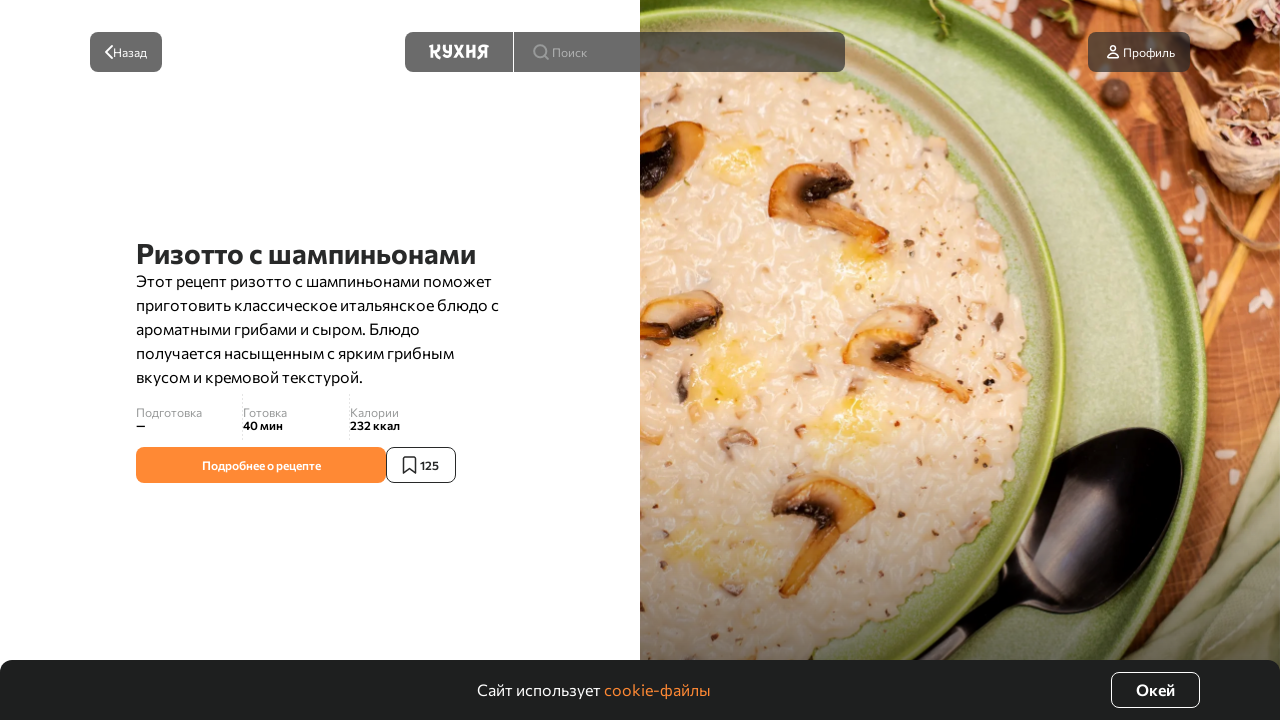

--- FILE ---
content_type: text/html; charset=utf-8
request_url: https://xn--j1agri5c.xn--p1ai/recipes/rizotto-s-shampinonami
body_size: 19079
content:
<!DOCTYPE html><html lang="ru" style="font-size:1px"><head><meta charSet="utf-8"/><script id="global-jsonld" type="application/ld+json">{"@context":"https://schema.org","@type":"Organization","url":"https://xn--j1agri5c.xn--p1ai","sameAs":["https://dzen.ru/kuhnyatv","https://vk.com/kuhnyatv","https://rutube.ru/feeds/kuhnyatv/","https://ok.ru/kuhnyatv","https://t.me/kuhnya_rf","https://www.youtube.com/@kitchen-rus"],"logo":"https://cdn2.red-media.ru/wp-content/uploads/2025/06/Kuhnya.png","name":"Телеканал КУХНЯ.РФ – ТПО РЕД МЕДИА","alternateName":"Сайт о рецептах от телеканала КУХНЯ.РФ","legalName":"Общество с ограниченной ответственностью ТПО РЕД МЕДИА","description":"Телеканал о кулинарии и искусстве приготовления пищи. Яркие гастрономические шоу и путешествия, экзотические рецепты, изысканные мастер-классы от лучших шеф-поваров и домашняя кухня. Вкус хорошего настроения!","email":"info@xn--j1agri5c.xn--p1ai","telephone":"+7(495)617-9580","address":{"@type":"PostalAddress","streetAddress":"ул. Академика Королева, д.19","addressLocality":"Москва","addressCountry":"RU","addressRegion":"Москва","postalCode":"127427"}}</script><meta id="vp" name="viewport" content="width=device-width, initial-scale=1.0, maximum-scale=1.0, user-scalable=0"/><meta name="application-name" content="Кухня"/><meta name="theme-color" content="#ffffff"/><meta name="description" content="Ризотто с грибами - пошаговый видеорецепт приготовления классического итальянского ризотто с шампиньонами и сыром от портала КУХНЯ.РФ."/><meta name="keywords" content="ризотто, рецепт, с грибами, с шампиньонами, с сыром"/><meta property="og:type" content="website"/><meta property="og:site_name" content="кухня.рф"/><meta property="og:locale" content="ru_RU"/><meta property="og:description" content="Ризотто с грибами - пошаговый видеорецепт приготовления классического итальянского ризотто с шампиньонами и сыром от портала КУХНЯ.РФ."/><meta property="og:title" content="Ризотто с грибами - пошаговый рецепт приготовления ризотто с шампиньонами и сыром в домашних условиях"/><meta property="og:url" content="https://xn--j1agri5c.xn--p1ai/recipes/rizotto-s-shampinonami"/><meta property="og:image" content="https://cdn.xn--j1agri5c.xn--p1ai/preview/5a81fc08-ad49-431d-ac7f-05439b3e670c.webp"/><meta property="og:image:width" content="300"/><meta property="og:image:height" content="200"/><meta property="og:video" content="https://cdn.xn--j1agri5c.xn--p1ai/preview_video/91eb9e8a-9067-48d8-881a-c3921e12756b.mp4"/><script id="recipe-scheme-org-rizotto-s-shampinonami" type="application/ld+json">{"@context":"https://schema.org/","keywords":"ризотто, рецепт, с грибами, с шампиньонами, с сыром","name":"Ризотто с грибами - пошаговый рецепт приготовления ризотто с шампиньонами и сыром в домашних условиях","description":"Ризотто с грибами - пошаговый видеорецепт приготовления классического итальянского ризотто с шампиньонами и сыром от портала КУХНЯ.РФ.","author":[{"@type":"Organization","name":"кухня.рф","url":"[https://кухня.рф/]"}],"image":["https://cdn.xn--j1agri5c.xn--p1ai/preview/5a81fc08-ad49-431d-ac7f-05439b3e670c.webp"],"thumbnailUrl":"https://cdn.xn--j1agri5c.xn--p1ai/preview/5a81fc08-ad49-431d-ac7f-05439b3e670c.webp","@type":"Recipe","aggregateRating":{"@type":"AggregateRating","ratingValue":"5.00","ratingCount":125},"cookTime":"PT40M","prepTime":"PT0M","totalTime":"PT40M","resultPhoto":"https://cdn.xn--j1agri5c.xn--p1ai/preview/c15c6bd8-2507-4591-9ad0-ad6dc3723931.webp","recipeCategory":"Рис","recipeCuisine":"Домашняя","recipeIngredient":["Лук репчатый - 50 г","Чеснок - 1 зубчик","Шампиньоны - 150 г","Масло растительное - 30 мл","Вода - 400 мл","Соль - По вкусу","Перец черный молотый - По вкусу","Полутвердый сыр - 100 г","Масло сливочное - 50 г","Рис арборио - 100 г"],"tool":["Миска","Нож","Доска разделочная","Сковорода","Тёрка","Силиконовая лопатка"],"recipeYield":2,"video":{"@type":"VideoObject","uploadDate":"2026-01-12T04:15:30.196Z","name":"Ризотто с шампиньонами","description":"Этот рецепт ризотто с шампиньонами поможет приготовить классическое итальянское блюдо с ароматными грибами и сыром. Блюдо получается насыщенным с ярким грибным вкусом и кремовой текстурой.","contentUrl":"https://cdn.xn--j1agri5c.xn--p1ai/preview_video/91eb9e8a-9067-48d8-881a-c3921e12756b.mp4","thumbnailUrl":"https://cdn.xn--j1agri5c.xn--p1ai/preview/5a81fc08-ad49-431d-ac7f-05439b3e670c.webp","duration":"PT11.4S"},"nutrition":{"@type":"NutritionInformation","calories":232},"recipeInstructions":[{"@type":"HowToStep","image":"https://cdn.xn--j1agri5c.xn--p1ai/preview/e9b28ccb-1d75-4f8d-8502-4f72347b6fb3.webp","name":"Шаг 1: Подготовка лука и чеснока","url":"/recipes/rizotto-s-shampinonami","text":"Репчатый лук очистите от шелухи и нарежьте мелким кубиком со стороной 3-4 мм. Чеснок раздавите плоской стороной ножа, очистите от кожицы и мелко нарубите. Разделение нарезки обеспечит равномерное распределение вкусов в готовом ризотто.","video":{"@type":"VideoObject","uploadDate":"2026-01-12T04:15:30.196Z","name":"Шаг 1: Подготовка лука и чеснока","duration":"PT11.4S","contentUrl":"https://cdn.xn--j1agri5c.xn--p1ai/recipe_step/e4edf0e1-a454-409a-a821-17e2e716c09c.mp4","thumbnailUrl":"https://cdn.xn--j1agri5c.xn--p1ai/preview/e9b28ccb-1d75-4f8d-8502-4f72347b6fb3.webp"}},{"@type":"HowToStep","image":"https://cdn.xn--j1agri5c.xn--p1ai/preview/c7e63605-4dbc-437f-922a-0574cdfcabc6.webp","name":"Шаг 2: Подготовка шампиньонов","url":"/recipes/rizotto-s-shampinonami","text":"Шампиньоны тщательно очистите влажной бумажной салфеткой, снимите верхний слой кожицы. Разделите грибы на две равные части. Одну часть нарежьте крупными кубиками 2×2 см для обжарки и украшения, вторую - мелкими кубиками 5×5 мм для основы ризотто.","video":{"@type":"VideoObject","uploadDate":"2026-01-12T04:15:30.196Z","name":"Шаг 2: Подготовка шампиньонов","duration":"PT18.24S","contentUrl":"https://cdn.xn--j1agri5c.xn--p1ai/recipe_step/2f913c38-8342-48ab-804c-4ac604f6a426.mp4","thumbnailUrl":"https://cdn.xn--j1agri5c.xn--p1ai/preview/c7e63605-4dbc-437f-922a-0574cdfcabc6.webp"}},{"@type":"HowToStep","image":"https://cdn.xn--j1agri5c.xn--p1ai/preview/51abfead-4f91-4c98-be4b-99c8cd7bbe00.webp","name":"Шаг 3: Обжарка грибов для украшения","url":"/recipes/rizotto-s-shampinonami","text":"В сковороде разогрейте 2 столовые ложки растительного масла на сильном огне. Обжарьте крупно нарезанные шампиньоны до золотистой корочки и полного выпаривания жидкости, примерно 5-7 минут. Посолите, снимите с огня и отложите для последующего украшения блюда.","video":{"@type":"VideoObject","uploadDate":"2026-01-12T04:15:30.196Z","name":"Шаг 3: Обжарка грибов для украшения","duration":"PT13.12S","contentUrl":"https://cdn.xn--j1agri5c.xn--p1ai/recipe_step/f8e16631-2967-4522-8c26-69628cc4d62c.mp4","thumbnailUrl":"https://cdn.xn--j1agri5c.xn--p1ai/preview/51abfead-4f91-4c98-be4b-99c8cd7bbe00.webp"}},{"@type":"HowToStep","image":"https://cdn.xn--j1agri5c.xn--p1ai/preview/e3b649a9-032f-4f80-9a21-cd5061e1dc96.webp","name":"Шаг 4: Приготовление грибной основы","url":"/recipes/rizotto-s-shampinonami","text":"В другой сковороде разогрейте оливковое масло, обжарьте лук до прозрачности 3-4 минуты. Добавьте мелко нарезанные шампиньоны и чеснок, готовьте 5 минут до мягкости. Всыпьте рис арборио, обжаривайте 30 секунд при постоянном помешивании.","video":{"@type":"VideoObject","uploadDate":"2026-01-12T04:15:30.196Z","name":"Шаг 4: Приготовление грибной основы","duration":"PT14.56S","contentUrl":"https://cdn.xn--j1agri5c.xn--p1ai/recipe_step/d515c287-962f-4ad7-8403-57839f98616c.mp4","thumbnailUrl":"https://cdn.xn--j1agri5c.xn--p1ai/preview/e3b649a9-032f-4f80-9a21-cd5061e1dc96.webp"}},{"@type":"HowToStep","image":"https://cdn.xn--j1agri5c.xn--p1ai/preview/3b8f3dea-bcaa-44df-afeb-fdf332427460.webp","name":"Шаг 5: Поэтапная варка ризотто","url":"/recipes/rizotto-s-shampinonami","text":"К рису с грибами влейте половину горячего овощного бульона или воды. Томите на небольшом огне 8 минут, периодически помешивая. Добавьте оставшуюся часть жидкости и варите еще 8 минут, интенсивно помешивая деревянной лопаткой до кремообразной консистенции.","video":{"@type":"VideoObject","uploadDate":"2026-01-12T04:15:30.196Z","name":"Шаг 5: Поэтапная варка ризотто","duration":"PT16.04S","contentUrl":"https://cdn.xn--j1agri5c.xn--p1ai/recipe_step/c71dfa48-a358-4b0f-95cc-b06456e35a44.mp4","thumbnailUrl":"https://cdn.xn--j1agri5c.xn--p1ai/preview/3b8f3dea-bcaa-44df-afeb-fdf332427460.webp"}},{"@type":"HowToStep","image":"https://cdn.xn--j1agri5c.xn--p1ai/preview/c6f60127-feae-419a-befa-d24655d77c13.webp","name":"Шаг 6: Завершение приготовления риса","url":"/recipes/rizotto-s-shampinonami","text":"Готовое ризотто посолите морской солью, поперчите свежемолотым черным перцем. Снимите с огня, добавьте холодное сливочное масло кусочками. Тщательно перемешайте до полного соединения ингредиентов.","video":{"@type":"VideoObject","uploadDate":"2026-01-12T04:15:30.196Z","name":"Шаг 6: Завершение приготовления риса","duration":"PT12.6S","contentUrl":"https://cdn.xn--j1agri5c.xn--p1ai/recipe_step/38faa84c-2994-4c14-85cc-b916b46ce1ce.mp4","thumbnailUrl":"https://cdn.xn--j1agri5c.xn--p1ai/preview/c6f60127-feae-419a-befa-d24655d77c13.webp"}},{"@type":"HowToStep","image":"https://cdn.xn--j1agri5c.xn--p1ai/preview/77748a49-7f9d-47f5-8592-c0da760165df.webp","name":"Шаг 7: Добавление сыра","url":"/recipes/rizotto-s-shampinonami","text":"Полутвердый сыр натрите на мелкой терке. Половину сыра добавьте в горячее ризотто. Интенсивно перемешайте в течение 1-2 минут до образования кремовой текстуры и равномерного распределения сыра.","video":{"@type":"VideoObject","uploadDate":"2026-01-12T04:15:30.196Z","name":"Шаг 7: Добавление сыра","duration":"PT10.32S","contentUrl":"https://cdn.xn--j1agri5c.xn--p1ai/recipe_step/a25cf77d-0dce-4599-a890-1b2d4b25340f.mp4","thumbnailUrl":"https://cdn.xn--j1agri5c.xn--p1ai/preview/77748a49-7f9d-47f5-8592-c0da760165df.webp"}},{"@type":"HowToStep","image":"https://cdn.xn--j1agri5c.xn--p1ai/preview/44301e8e-f157-4629-bdbb-4658d9a6083f.webp","name":"Шаг 8: Подача готового блюда","url":"/recipes/rizotto-s-shampinonami","text":"Готовое ризотто разложите по подогретым тарелкам порционно. Сверху украсьте отложенными обжаренными шампиньонами, оставшимся тертым сыром и свежемолотым черным перцем. Подавайте сразу после приготовления","video":{"@type":"VideoObject","uploadDate":"2026-01-12T04:15:30.196Z","name":"Шаг 8: Подача готового блюда","duration":"PT18.12S","contentUrl":"https://cdn.xn--j1agri5c.xn--p1ai/recipe_step/95a31104-eca1-4e49-8ab0-d2c6df1f2100.mp4","thumbnailUrl":"https://cdn.xn--j1agri5c.xn--p1ai/preview/44301e8e-f157-4629-bdbb-4658d9a6083f.webp"}}]}</script><title>Ризотто с грибами - пошаговый рецепт приготовления ризотто с шампиньонами и сыром в домашних условиях</title><meta name="next-head-count" content="19"/><link rel="icon" href="/favicon.ico"/><link rel="shortcut icon" href="/favicon.ico"/><script src="/__ENV.js" defer=""></script><script type="application/ld+json">{"@context":"https://schema.org","@type":"WebSite","name":"кухня.рф","alternateName":["Кухня рф","КУХНЯ РФ","кухня.рф","Кухня"],"url":"https://кухня.рф/"}</script><link rel="preload" href="/_next/static/media/d4eff8365b308372-s.p.ttf" as="font" type="font/ttf" crossorigin="anonymous" data-next-font="size-adjust"/><link rel="preload" href="/_next/static/media/1ce98439139e3922-s.p.ttf" as="font" type="font/ttf" crossorigin="anonymous" data-next-font="size-adjust"/><link rel="preload" href="/_next/static/media/5e7cb76bba1a2278-s.p.ttf" as="font" type="font/ttf" crossorigin="anonymous" data-next-font="size-adjust"/><link rel="preload" href="/_next/static/media/9966f383b45c3d06-s.p.ttf" as="font" type="font/ttf" crossorigin="anonymous" data-next-font="size-adjust"/><link rel="preload" href="/_next/static/css/5efa2919ecae72ed.css" as="style"/><link rel="stylesheet" href="/_next/static/css/5efa2919ecae72ed.css" data-n-g=""/><link rel="preload" href="/_next/static/css/0c54096d02755957.css" as="style"/><link rel="stylesheet" href="/_next/static/css/0c54096d02755957.css" data-n-p=""/><link rel="preload" href="/_next/static/css/77ac5dc979354a28.css" as="style"/><link rel="stylesheet" href="/_next/static/css/77ac5dc979354a28.css" data-n-p=""/><link rel="preload" href="/_next/static/css/2e4ffb114ce03be4.css" as="style"/><link rel="stylesheet" href="/_next/static/css/2e4ffb114ce03be4.css"/><noscript data-n-css=""></noscript><script defer="" nomodule="" src="/_next/static/chunks/polyfills-c67a75d1b6f99dc8.js"></script><script defer="" src="/_next/static/chunks/4619.4f9863b69805b6b3.js"></script><script src="/_next/static/chunks/webpack-759ed806e36847ea.js" defer=""></script><script src="/_next/static/chunks/framework-ca706bf673a13738.js" defer=""></script><script src="/_next/static/chunks/main-1e12a2d1d3f8075c.js" defer=""></script><script src="/_next/static/chunks/pages/_app-2895613a180dc3b7.js" defer=""></script><script src="/_next/static/chunks/7009-7f8c3ab778e0c1dc.js" defer=""></script><script src="/_next/static/chunks/5063-921315057a4020ec.js" defer=""></script><script src="/_next/static/chunks/9132-6d38c16bac9c6e18.js" defer=""></script><script src="/_next/static/chunks/1190-85a1abf8b2bcc9b6.js" defer=""></script><script src="/_next/static/chunks/9513-a45b518cc43f28a6.js" defer=""></script><script src="/_next/static/chunks/246-c17af1443d62a3e7.js" defer=""></script><script src="/_next/static/chunks/3484-e9d29a7c464cbc67.js" defer=""></script><script src="/_next/static/chunks/3104-0bd0464b89f44ce2.js" defer=""></script><script src="/_next/static/chunks/2425-4f98e2315401218b.js" defer=""></script><script src="/_next/static/chunks/2208-28a507136b6d06e1.js" defer=""></script><script src="/_next/static/chunks/2124-e5d600b08bed5b86.js" defer=""></script><script src="/_next/static/chunks/6755-ce6305bf09e0e5eb.js" defer=""></script><script src="/_next/static/chunks/9772-5af573b1cdf5cf38.js" defer=""></script><script src="/_next/static/chunks/7198-3e2a6d080ad3dc7d.js" defer=""></script><script src="/_next/static/chunks/384-acb8367361916ecd.js" defer=""></script><script src="/_next/static/chunks/pages/recipes/%5Bslug%5D-a1e7e843f8994874.js" defer=""></script><script src="/_next/static/RNjfZZXk-xVYGUcAYXYw_/_buildManifest.js" defer=""></script><script src="/_next/static/RNjfZZXk-xVYGUcAYXYw_/_ssgManifest.js" defer=""></script></head><script>
              (function(m,e,t,r,i,k,a){m[i]=m[i]||function(){(m[i].a=m[i].a||[]).push(arguments)};
              m[i].l=1*new Date();
              for (var j = 0; j < document.scripts.length; j++) {if (document.scripts[j].src === r) { return; }}
              k=e.createElement(t),a=e.getElementsByTagName(t)[0],k.async=1,k.src=r,a.parentNode.insertBefore(k,a)})
              (window, document, "script", "https://mc.yandex.ru/metrika/tag.js", "ym");
          
              ym(95318396, "init", {
                  defer: true,
                  clickmap:true,
                  trackLinks:true,
                  accurateTrackBounce:true,
                  webvisor:true
              });
            </script><noscript><div><img src="https://mc.yandex.ru/watch/12345678" style="position:absolute;left:-9999px" alt=""/></div></noscript><body class="__className_38a414"><div id="__next"><main class="__className_38a414"><div style="height:100vh"><div style="position:relative;overflow:hidden;width:100%;height:100%"><div style="position:absolute;top:0;left:0;right:0;bottom:0;overflow:hidden;-webkit-overflow-scrolling:touch;margin-right:0;margin-bottom:0"><div class="styles_innerWrapper__g_TDG"><div class="styles_contentContainer__alRnV"><div class="styles_recipeContainer__8TBLq"><div class="styles_swiperContainer__otMAy"><div class="swiper" style="overflow:clip;min-height:100vh"><div class="swiper-wrapper"></div></div></div></div></div><div class="styles_footerContainer__95v35"><span style="font-size:0"></span><div class="styles_layoutInner__MoRnJ d-layout-inner"><div class="styles_mainRow___Kr2c"><div class="styles_leftCol__lVsHL"><svg width="100" height="30" viewBox="0 0 100 30" fill="none" xmlns="http://www.w3.org/2000/svg" class="h-[44px] w-[151px]"><g clip-path="url(#clip0_3747_161896)"><path fill-rule="evenodd" clip-rule="evenodd" d="M91.3416 12.6278C89.3588 12.6742 86.4807 12.1385 86.6764 9.55502C86.9146 6.4173 90.7408 6.46155 92.5525 6.60019V12.6255L91.3416 12.6278ZM100 4.81909C97.9515 3.56748 95.9705 2.74626 93.328 2.50349C79.1093 1.19819 79.7125 15.037 86.5177 16.6567C84.8688 20.9841 81.9915 22.6493 80.0182 23.0702L81.415 27.5734C84.8951 26.4873 89.405 24.666 90.8222 16.9304L92.5785 16.9818L92.6081 24.633H97.2284V7.20815C97.7508 7.35062 98.2383 7.49339 98.7436 7.64914L100 4.81909ZM-0.27478 4.78736C2.9609 2.83192 5.50132 2.54933 7.13484 2.42337L7.13011 12.2318L7.74397 12.2327C14.7117 12.2171 14.6087 8.54542 13.6003 2.45169L18.3724 2.45936L18.3907 2.61352V2.61352C19.0327 8.03023 19.742 14.0148 13.1388 16.1698C14.749 20.9187 17.7766 22.6193 19.8278 23.0588L18.4414 27.5832C14.9476 26.4877 10.4066 24.7314 9.00752 16.8813C8.38981 16.9152 7.81353 16.927 7.11827 16.9126L7.11117 24.6328H2.33726L2.33697 7.23246L0.971898 7.63452C0.736162 7.08163 0.501478 6.55105 0.265563 6.01769L0.265556 6.01768C0.0864863 5.61283 -0.0932927 5.20638 -0.27478 4.78736ZM28.158 3.03702C26.6112 12.5127 30.1082 12.9257 33.3901 12.782V3.03732H38.1921L38.1977 17.0767C38.2486 24.0253 29.1927 28.6715 22.635 21.0639C23.1111 20.5031 23.5872 19.9423 24.0634 19.3815L24.0943 19.3451C24.5807 18.7722 25.0672 18.1992 25.5536 17.6262C27.8694 21.0226 33.3901 21.9501 33.3901 17.3203C21.6707 17.6562 22.7185 8.77726 23.2787 4.03022L23.2787 4.0302C23.3207 3.67411 23.36 3.34127 23.3909 3.03732C24.6097 3.03669 25.6235 3.0368 26.7201 3.03692H26.7202H26.7203C27.1781 3.03697 27.6504 3.03702 28.158 3.03702ZM62.1354 3.03682H66.9229V11.9851C69.0886 11.8674 70.9838 11.3515 72.654 10.5559L72.6546 3.03682H77.4421V24.633H72.6546V15.3154C71.0427 16.1712 69.0341 16.6192 66.9229 16.6732L66.9226 24.633H62.1354V3.03682ZM46.7357 3.03682H41.4279C43.132 7.24249 44.875 10.3251 46.6781 13.514C46.7699 13.6765 46.862 13.8392 46.9542 14.0025C46.5374 14.6867 46.1146 15.3837 45.6881 16.087C43.9289 18.9879 42.1059 21.9939 40.3733 24.6333H45.8031C46.6839 23.4504 47.5849 21.9882 48.4585 20.5703C48.9003 19.8533 49.3351 19.1475 49.7568 18.495C50.1794 19.1487 50.615 19.8557 51.0576 20.574C51.9305 21.9907 52.8305 23.4514 53.7106 24.6333H59.1404C57.4077 21.9939 55.5848 18.9879 53.8255 16.087C53.399 15.3837 52.9763 14.6867 52.5595 14.0025C52.6517 13.8393 52.7437 13.6765 52.8356 13.514C54.6386 10.3252 56.3816 7.24253 58.0858 3.03682H52.7779C51.9228 5.4247 50.8425 7.6521 49.7568 9.76505C48.6712 7.6521 47.5908 5.4247 46.7357 3.03682Z" fill="currentColor"></path></g><defs><clipPath id="clip0_3747_161896"><rect width="100" height="30" fill="currentColor"></rect></clipPath></defs></svg></div><div class="styles_menu__EidDd"><span class="d-title-6">Рецепты</span><div class="styles_menuGrid__tu8p5"><ul class="app-flex-col gap-[16px] mt-24"></ul></div></div><div class="styles_menu__EidDd"><span class="d-title-6">Видео</span><ul class="app-flex-col gap-[16px] mt-24"></ul></div><div class="styles_menu__EidDd"><span class="d-title-6">Телеканал</span><ul class="app-flex-col gap-[16px] mt-24"></ul></div></div><div class="styles_bottomRow__e7oNb"><span class="leading-normal text-d-lg text-black opacity-50">© 2007–2024</span><div class="styles_docsCol__mc5eh"><span class="leading-normal text-d-lg text-black opacity-50"></span><span class="leading-normal text-d-lg text-black opacity-50"></span></div><div class="styles_row__Q0nge"><a class="styles_link__t_2JU styles_link__G3v1g flex-center" target="_blank" area-label="VK Кухня" href="https://vk.com/kuhnyatv?t2fs=b983b01854948da063_3"><svg width="20" height="11" viewBox="0 0 20 11" fill="none" xmlns="http://www.w3.org/2000/svg" style="width:20rem;height:11rem"><path d="M10.9416 10.907C10.9416 10.907 11.2881 10.8692 11.4656 10.6821C11.6281 10.5106 11.6224 10.1871 11.6224 10.1871C11.6224 10.1871 11.6009 8.67628 12.3155 8.4532C13.0198 8.23382 13.9241 9.91424 14.8838 10.5604C15.6088 11.049 16.1591 10.942 16.1591 10.942L18.7237 10.907C18.7237 10.907 20.0647 10.8259 19.429 9.79072C19.3764 9.70592 19.058 9.02471 17.5226 7.62544C15.914 6.16071 16.13 6.39761 18.0664 3.86361C19.2458 2.32053 19.7173 1.37846 19.5698 0.97564C19.4299 0.590331 18.5622 0.69265 18.5622 0.69265L15.6755 0.710164C15.6755 0.710164 15.4614 0.681589 15.3027 0.774689C15.1477 0.865947 15.0472 1.07888 15.0472 1.07888C15.0472 1.07888 14.5909 2.2726 13.9814 3.28841C12.6958 5.43065 12.1821 5.54403 11.9718 5.41129C11.4825 5.10065 11.6046 4.16503 11.6046 3.50042C11.6046 1.42363 11.9258 0.558069 10.9801 0.334074C10.6665 0.259409 10.4355 0.210554 9.63255 0.202258C8.60239 0.192118 7.73093 0.205945 7.23698 0.442845C6.9083 0.600471 6.65475 0.952595 6.8097 0.972874C7.00033 0.997763 7.43231 1.08718 7.66144 1.39321C7.95725 1.78866 7.94692 2.67542 7.94692 2.67542C7.94692 2.67542 8.11689 5.12001 7.54969 5.42328C7.16091 5.6316 6.62752 5.20666 5.48091 3.2626C4.89399 2.26707 4.45075 1.16645 4.45075 1.16645C4.45075 1.16645 4.3653 0.960891 4.21223 0.850276C4.02723 0.716617 3.76898 0.675136 3.76898 0.675136L1.02595 0.69265C1.02595 0.69265 0.613699 0.703712 0.462509 0.879773C0.328221 1.03556 0.452179 1.3591 0.452179 1.3591C0.452179 1.3591 2.59984 6.2916 5.03204 8.77767C7.26233 11.0563 9.79408 10.907 9.79408 10.907H10.9416Z" fill="currentColor"></path></svg></a><a class="styles_link__t_2JU styles_link__G3v1g flex-center" target="_blank" area-label="Rutube Кухня" href="https://rutube.ru/feeds/kuhnyatv/"><svg width="20" height="16" viewBox="0 0 20 16" fill="none" xmlns="http://www.w3.org/2000/svg" style="width:20rem;height:16rem"><path fill-rule="evenodd" clip-rule="evenodd" d="M19.6793 1.96963C19.6793 3.05742 18.7995 3.93925 17.715 3.93925C16.6297 3.93925 15.75 3.05742 15.75 1.96963C15.75 0.881835 16.6297 0 17.715 0C18.7995 0 19.6793 0.881835 19.6793 1.96963ZM0.749985 3.75001H11.7256C12.4024 3.75001 12.9512 3.82197 13.3902 3.94791C13.8293 4.09184 14.1951 4.30773 14.5244 4.61358C14.8354 4.93741 15.0549 5.29724 15.1829 5.71101C15.311 6.12485 15.3841 6.66456 15.3841 7.34825V8.24777C15.3841 9.39921 15.1829 10.2628 14.7805 10.8025C14.378 11.3423 13.7195 11.6841 12.8049 11.828L15.75 15.75H12.3293L9.65848 11.8459H3.80487V15.75H0.749985V3.75001ZM3.80487 9.20129H11.2317C11.6525 9.20129 11.9451 9.14729 12.0915 9.02137C12.2378 8.89545 12.3293 8.66161 12.3293 8.30177V7.29425C12.3293 6.95241 12.2378 6.71851 12.0915 6.59258C11.9451 6.46665 11.6525 6.39467 11.2317 6.39467H3.80487V9.20129Z" fill="currentColor"></path></svg></a><a class="styles_link__t_2JU styles_link__G3v1g flex-center" target="_blank" area-label="Кухня ТВ" href="https://ok.ru/kuhnyatv"><svg width="12" height="18" viewBox="0 0 12 18" fill="none" xmlns="http://www.w3.org/2000/svg" style="width:12rem;height:18rem"><path fill-rule="evenodd" clip-rule="evenodd" d="M5.98777 9.28898C8.64207 9.28898 10.7997 7.20596 10.7997 4.64519C10.7997 2.08358 8.64207 0 5.98777 0C3.33405 0 1.17583 2.08358 1.17583 4.64519C1.17583 7.20596 3.33405 9.28898 5.98777 9.28898ZM5.98778 2.72224C7.08647 2.72224 7.98016 3.58463 7.98016 4.64518C7.98016 5.7049 7.08647 6.56785 5.98778 6.56785C4.88995 6.56785 3.9954 5.7049 3.9954 4.64518C3.9954 3.58463 4.88995 2.72224 5.98778 2.72224ZM10.7412 11.9633C9.87112 12.4908 8.92647 12.8648 7.94698 13.0802L10.637 15.6771C11.1881 16.208 11.1881 17.0701 10.637 17.6015C10.0865 18.1328 9.19423 18.1328 8.64431 17.6015L5.99951 15.0496L3.35702 17.6015C3.08148 17.8669 2.72044 17.9997 2.35939 17.9997C1.99892 17.9997 1.63845 17.8669 1.36291 17.6015C0.812416 17.0701 0.812416 16.2085 1.36234 15.6771L4.05262 13.0802C3.07313 12.8648 2.12848 12.4902 1.2584 11.9633C0.599934 11.5625 0.402135 10.7229 0.817022 10.0867C1.23076 9.44973 2.10084 9.25796 2.76046 9.65873C4.73038 10.8549 7.26807 10.8552 9.23915 9.65873C9.89876 9.25796 10.7686 9.44973 11.1832 10.0867C11.598 10.7223 11.3997 11.5625 10.7412 11.9633Z" fill="currentColor"></path></svg></a></div></div></div></div></div></div><div style="position:absolute;height:6px;display:none;right:2px;bottom:2px;left:2px;border-radius:3px"><div style="position:relative;display:block;height:100%;cursor:pointer;border-radius:inherit;background-color:rgba(0,0,0,.2)"></div></div><div style="position:absolute;width:6px;display:none;right:2px;bottom:2px;top:2px;border-radius:3px"><div style="position:relative;display:block;width:100%" class="thumb-vertical"></div></div></div></div></main></div><script id="__NEXT_DATA__" type="application/json">{"props":{"pageProps":{"dehydratedState":{"mutations":[],"queries":[{"state":{"data":{"i":"XqX93nsWilFqEg39DCx_KPsnHPxGMnWQyRZ2jfB57IQZ8xHRZb7vHFwwquxrph5614haAx_uifgzyCxtSVxX-C7VirA","experiments":"P54lnS9LcLo,","testids":[],"flags":[],"formatVersion":2},"dataUpdateCount":1,"dataUpdatedAt":1768191329988,"error":null,"errorUpdateCount":0,"errorUpdatedAt":0,"fetchFailureCount":0,"fetchFailureReason":null,"fetchMeta":null,"isInvalidated":false,"status":"success","fetchStatus":"idle"},"queryKey":["YA_EXPERIMENTS"],"queryHash":"[\"YA_EXPERIMENTS\"]"},{"state":{"data":[{"id":516,"name":"Ризотто с шампиньонами","slug":"rizotto-s-shampinonami","variant":{"id":1,"name":"Домашняя","slug":"kak-doma"},"description_seo":"Ризотто с грибами - пошаговый видеорецепт приготовления классического итальянского ризотто с шампиньонами и сыром от портала КУХНЯ.РФ.","name_seo":"Ризотто с грибами - пошаговый рецепт приготовления ризотто с шампиньонами и сыром в домашних условиях"}],"dataUpdateCount":1,"dataUpdatedAt":1768191330110,"error":null,"errorUpdateCount":0,"errorUpdatedAt":0,"fetchFailureCount":0,"fetchFailureReason":null,"fetchMeta":null,"isInvalidated":false,"status":"success","fetchStatus":"idle"},"queryKey":["DISH_BY_RECIPE","rizotto-s-shampinonami"],"queryHash":"[\"DISH_BY_RECIPE\",\"rizotto-s-shampinonami\"]"},{"state":{"data":{"id":516,"name":"Ризотто с шампиньонами","slug":"rizotto-s-shampinonami","variant":{"id":1,"name":"Домашняя","slug":"kak-doma"},"description_seo":"Ризотто с грибами - пошаговый видеорецепт приготовления классического итальянского ризотто с шампиньонами и сыром от портала КУХНЯ.РФ.","name_seo":"Ризотто с грибами - пошаговый рецепт приготовления ризотто с шампиньонами и сыром в домашних условиях","make_time":40,"image":"https://cdn.xn--j1agri5c.xn--p1ai/recipe/eff2f50d-2e15-4934-a043-328c9bd239c7.webp","fav_count":125,"preview_mobile":"https://cdn.xn--j1agri5c.xn--p1ai/preview/5a81fc08-ad49-431d-ac7f-05439b3e670c.webp","is_enabled":true,"is_fav":false,"dish":{"id":207,"name":"Ризотто грибы","slug":"rizotto-griby"},"note":"","banner":{"caption":"Итальянские каникулы","url":"/collections/italianskie-kanikuly","image":"https://cdn.xn--j1agri5c.xn--p1ai/recipe/5de56f91-e69f-44ec-a196-7af65d6b020a.webp","original_webp":"https://cdn.xn--j1agri5c.xn--p1ai/preview/60a2b7ed-dd17-48c1-9a5d-4affe60391e9.webp","preview_mobile":"https://cdn.xn--j1agri5c.xn--p1ai/preview/1bfb2748-77d7-4023-8d31-4e1cac9a451b.webp","preview_desktop":"https://cdn.xn--j1agri5c.xn--p1ai/preview/594c5955-6bec-4333-ba20-a1e4b9b46bb6.webp"},"description":"Этот рецепт ризотто с шампиньонами поможет приготовить классическое итальянское блюдо с ароматными грибами и сыром. Блюдо получается насыщенным с ярким грибным вкусом и кремовой текстурой.","keywords":"ризотто, рецепт, с грибами, с шампиньонами, с сыром","plan_time":0,"weight":280,"portion":2,"min_portion":2,"max_portion":10,"kilocalories":232,"video":null,"duration":0,"original_webp":"https://cdn.xn--j1agri5c.xn--p1ai/preview/d1f794f7-719c-42b4-804c-2e392497e965.webp","preview_desktop":"https://cdn.xn--j1agri5c.xn--p1ai/preview/c15c6bd8-2507-4591-9ad0-ad6dc3723931.webp","video_720preview":null,"video_480preview":null,"video_preview_mobile":null,"video_preview_desktop":null},"dataUpdateCount":1,"dataUpdatedAt":1768191330131,"error":null,"errorUpdateCount":0,"errorUpdatedAt":0,"fetchFailureCount":0,"fetchFailureReason":null,"fetchMeta":null,"isInvalidated":false,"status":"success","fetchStatus":"idle"},"queryKey":["RECIPE","rizotto-s-shampinonami"],"queryHash":"[\"RECIPE\",\"rizotto-s-shampinonami\"]"},{"state":{"data":[{"id":52,"name":"Рис"}],"dataUpdateCount":1,"dataUpdatedAt":1768191330039,"error":null,"errorUpdateCount":0,"errorUpdatedAt":0,"fetchFailureCount":0,"fetchFailureReason":null,"fetchMeta":null,"isInvalidated":false,"status":"success","fetchStatus":"idle"},"queryKey":["RECIPE_CATEGORY_TAGS","rizotto-s-shampinonami",1],"queryHash":"[\"RECIPE_CATEGORY_TAGS\",\"rizotto-s-shampinonami\",1]"},{"state":{"data":{"equipment":[{"id":43,"name":"Миска","icon":"https://cdn.xn--j1agri5c.xn--p1ai/equipment/f69677cb-235a-421e-89ca-bc3c2cc2bc4d.jpg","original_webp":"https://cdn.xn--j1agri5c.xn--p1ai/preview/2d72c34b-d1ac-4aff-8f57-9e0e4ba633d8.webp","preview_mobile":"https://cdn.xn--j1agri5c.xn--p1ai/preview/3d32525a-b432-449e-9b42-242aa561f2c3.webp","preview_desktop":"https://cdn.xn--j1agri5c.xn--p1ai/preview/986386b7-c383-49cf-9f2b-a94d8f859034.webp"},{"id":44,"name":"Нож","icon":"https://cdn.xn--j1agri5c.xn--p1ai/equipment/64d68935-946a-445c-8d3c-61d6ed187b5d.webp","original_webp":"https://cdn.xn--j1agri5c.xn--p1ai/preview/d4f3cbd4-88bf-4775-9136-17f4798c7428.webp","preview_mobile":"https://cdn.xn--j1agri5c.xn--p1ai/preview/60364117-2ff7-4485-ab5e-780ea8b7b0fc.webp","preview_desktop":"https://cdn.xn--j1agri5c.xn--p1ai/preview/ab9c84fe-6087-4f60-a95b-3bc4b8253992.webp"},{"id":64,"name":"Доска разделочная","icon":"https://cdn.xn--j1agri5c.xn--p1ai/equipment/e0e593a2-66f5-4ba5-b861-296a58f10397.webp","original_webp":"https://cdn.xn--j1agri5c.xn--p1ai/preview/8bf56bc2-a7dd-41d7-85c6-65d7832258ea.webp","preview_mobile":"https://cdn.xn--j1agri5c.xn--p1ai/preview/a10f4b64-0615-4dba-b6d1-5d8076f3200f.webp","preview_desktop":"https://cdn.xn--j1agri5c.xn--p1ai/preview/6afd3c91-e0b2-498a-84b0-255db9ceb4bd.webp"},{"id":1,"name":"Сковорода","icon":"https://cdn.xn--j1agri5c.xn--p1ai/equipment/ac47a505-8d95-4a1f-8a1c-9c35cea3a3f3.jpg","original_webp":"https://cdn.xn--j1agri5c.xn--p1ai/preview/1c4981a8-0248-4c43-8d91-546449a2074a.webp","preview_mobile":"https://cdn.xn--j1agri5c.xn--p1ai/preview/0999f558-f136-48cd-b918-2f3229b3e50f.webp","preview_desktop":"https://cdn.xn--j1agri5c.xn--p1ai/preview/befd8373-55fe-451c-9291-027f0e3152a9.webp"},{"id":37,"name":"Тёрка","icon":"https://cdn.xn--j1agri5c.xn--p1ai/equipment/681630f0-2278-44f4-a758-bb42eed34fda.jpg","original_webp":"https://cdn.xn--j1agri5c.xn--p1ai/preview/82868613-e043-445a-916e-8ec337247c60.webp","preview_mobile":"https://cdn.xn--j1agri5c.xn--p1ai/preview/ec09ed7b-2c24-46e4-acd2-ac78910c68dd.webp","preview_desktop":"https://cdn.xn--j1agri5c.xn--p1ai/preview/134aeeb8-70e5-450b-b040-ffc8700acccb.webp"},{"id":53,"name":"Силиконовая лопатка","icon":"https://cdn.xn--j1agri5c.xn--p1ai/equipment/a4803b33-df20-419d-9330-18273e101814.jpg","original_webp":"https://cdn.xn--j1agri5c.xn--p1ai/preview/f4d10eb2-3679-460a-a020-2ea94e50a73f.webp","preview_mobile":"https://cdn.xn--j1agri5c.xn--p1ai/preview/426a8d7d-1d0e-4604-9983-081d26c17030.webp","preview_desktop":"https://cdn.xn--j1agri5c.xn--p1ai/preview/0e1f0d8a-04f1-40c9-a42b-50f8f31212eb.webp"}],"ingredient":[{"name":"Лук репчатый","unit":"г","value":50,"image":"https://cdn.xn--j1agri5c.xn--p1ai/ingredient/f4bcb467-0cc7-4969-b411-bd61e1433581.webp","icon":"https://cdn.xn--j1agri5c.xn--p1ai/ingredient/25572f24-dc10-4b5f-b9ad-fac3dee7a6bb.webp","original_webp":"https://cdn.xn--j1agri5c.xn--p1ai/preview/da47ab53-0493-4ef4-bc66-d87f8c662fb8.webp","preview_mobile":"https://cdn.xn--j1agri5c.xn--p1ai/preview/9b624f0d-c3ca-40e8-80d3-0c0819068fd6.webp","preview_desktop":"https://cdn.xn--j1agri5c.xn--p1ai/preview/7b25383e-0a2b-4842-b848-47b63c566053.webp"},{"name":"Чеснок","unit":"зубчик","value":1,"image":null,"icon":"https://cdn.xn--j1agri5c.xn--p1ai/ingredient/2c5f8666-26a4-4853-9b4b-1caf2eb17b9d.webp","original_webp":"https://cdn.xn--j1agri5c.xn--p1ai/preview/673772fd-49b4-44db-ae18-c62148b2d4f7.webp","preview_mobile":"https://cdn.xn--j1agri5c.xn--p1ai/preview/34a1b116-1d39-459f-9bf1-ad7a4916656a.webp","preview_desktop":"https://cdn.xn--j1agri5c.xn--p1ai/preview/424ff93b-df09-43e4-be24-ce8020e1984b.webp"},{"name":"Шампиньоны","unit":"г","value":150,"image":"https://cdn.xn--j1agri5c.xn--p1ai/ingredient/5c416520-700f-40c6-aef7-1e533f856745.webp","icon":"https://cdn.xn--j1agri5c.xn--p1ai/ingredient/3e767212-c7d8-4a6f-82d8-882df623e403.jpg","original_webp":"https://cdn.xn--j1agri5c.xn--p1ai/preview/fda4d19b-ca7a-4e9a-b888-50e79520e42a.webp","preview_mobile":"https://cdn.xn--j1agri5c.xn--p1ai/preview/c6ab5f2b-0ea5-468b-9b7b-f9229a4de922.webp","preview_desktop":"https://cdn.xn--j1agri5c.xn--p1ai/preview/c34efd44-05a7-4132-bc9f-c936a187a0c5.webp"},{"name":"Масло растительное","unit":"мл","value":30,"image":null,"icon":"https://cdn.xn--j1agri5c.xn--p1ai/ingredient/5e2e0abe-0dd6-49ad-998b-e7ff65e37350.jpg","original_webp":"https://cdn.xn--j1agri5c.xn--p1ai/preview/29803596-1205-4642-9da2-cc326891952b.webp","preview_mobile":"https://cdn.xn--j1agri5c.xn--p1ai/preview/fbfea3ab-3d2b-4c3b-9dbd-37dd9d400795.webp","preview_desktop":"https://cdn.xn--j1agri5c.xn--p1ai/preview/d5154642-ac41-4ef2-9d3b-c53a045aad32.webp"},{"name":"Вода","unit":"мл","value":400,"image":"https://cdn.xn--j1agri5c.xn--p1ai/ingredient/98108bd4-5988-4bd5-b473-1d7a6c655a22.jpg","icon":"https://cdn.xn--j1agri5c.xn--p1ai/ingredient/e9bc0e59-0c6b-4996-89b4-c3dfa0ca1028.jpg","original_webp":"https://cdn.xn--j1agri5c.xn--p1ai/preview/c1c12ca5-6d21-4ce5-887c-1cc491db6a1f.webp","preview_mobile":"https://cdn.xn--j1agri5c.xn--p1ai/preview/c37d4f19-60dd-4be1-add6-32eea79f34d0.webp","preview_desktop":"https://cdn.xn--j1agri5c.xn--p1ai/preview/a9a94d35-c87b-482d-a821-164872e96b45.webp"},{"name":"Соль","unit":"По вкусу","value":null,"image":"https://cdn.xn--j1agri5c.xn--p1ai/ingredient/ddbf44e5-2582-4b05-aa3e-1dd84b7908db.png","icon":"https://cdn.xn--j1agri5c.xn--p1ai/ingredient/87cb46f2-0c4e-4091-8c19-d4518af88afa.jpg","original_webp":"https://cdn.xn--j1agri5c.xn--p1ai/preview/94880db5-8e32-4f40-af26-edfbb11f146b.webp","preview_mobile":"https://cdn.xn--j1agri5c.xn--p1ai/preview/3558686a-494a-4051-973e-d088f8438501.webp","preview_desktop":"https://cdn.xn--j1agri5c.xn--p1ai/preview/8f4f5a69-6a8f-454c-afb6-f9120ba982ca.webp"},{"name":"Перец черный молотый","unit":"По вкусу","value":null,"image":"https://cdn.xn--j1agri5c.xn--p1ai/ingredient/c8bdb39c-2cb5-40e9-ae05-0c7986da992c.jpg","icon":"https://cdn.xn--j1agri5c.xn--p1ai/ingredient/c65ef155-85b1-484e-8223-075c67da7775.jpg","original_webp":"https://cdn.xn--j1agri5c.xn--p1ai/preview/67f347e8-a44b-4e45-9ba1-11dab80d4623.webp","preview_mobile":"https://cdn.xn--j1agri5c.xn--p1ai/preview/257cf386-322d-48b3-bd27-5b92cfd08fcd.webp","preview_desktop":"https://cdn.xn--j1agri5c.xn--p1ai/preview/69f48297-dd63-48fc-a05a-f1c693fa10c4.webp"},{"name":"Полутвердый сыр","unit":"г","value":100,"image":null,"icon":"https://cdn.xn--j1agri5c.xn--p1ai/ingredient/7f1252d4-c0ec-4ada-87e9-b42769b50893.jpg","original_webp":"https://cdn.xn--j1agri5c.xn--p1ai/preview/8fed0350-6e98-4ed9-a4fc-e75b6ce8fa7f.webp","preview_mobile":"https://cdn.xn--j1agri5c.xn--p1ai/preview/d632bd94-7fa6-44cd-b749-cc17077aeb5a.webp","preview_desktop":"https://cdn.xn--j1agri5c.xn--p1ai/preview/955591c9-81d5-4200-83cf-e3646224a9c8.webp"},{"name":"Масло сливочное","unit":"г","value":50,"image":null,"icon":"https://cdn.xn--j1agri5c.xn--p1ai/ingredient/fe3754a4-ad68-48a6-b8b5-465f36306c17.jpg","original_webp":"https://cdn.xn--j1agri5c.xn--p1ai/preview/aaaa3656-ca0e-494b-8517-b1b7e5a68125.webp","preview_mobile":"https://cdn.xn--j1agri5c.xn--p1ai/preview/79c5ffe1-73c9-445f-ae11-ef90f5aaa08c.webp","preview_desktop":"https://cdn.xn--j1agri5c.xn--p1ai/preview/07fe16c8-2664-48b7-a886-b66789476947.webp"},{"name":"Рис арборио","unit":"г","value":100,"image":null,"icon":"https://cdn.xn--j1agri5c.xn--p1ai/ingredient/68187e8b-d8f0-4125-82b4-a5e426d52b2c.jpg","original_webp":"https://cdn.xn--j1agri5c.xn--p1ai/preview/8364dd86-cbe1-4ccb-a891-e850dd8b8735.webp","preview_mobile":"https://cdn.xn--j1agri5c.xn--p1ai/preview/1dad92e9-da31-421b-8e88-f74234f3d643.webp","preview_desktop":"https://cdn.xn--j1agri5c.xn--p1ai/preview/e0e6d703-8fc0-48ba-98b9-3015122fcd5f.webp"}]},"dataUpdateCount":1,"dataUpdatedAt":1768191330075,"error":null,"errorUpdateCount":0,"errorUpdatedAt":0,"fetchFailureCount":0,"fetchFailureReason":null,"fetchMeta":null,"isInvalidated":false,"status":"success","fetchStatus":"idle"},"queryKey":["RECIPE_TECH_INFO","rizotto-s-shampinonami"],"queryHash":"[\"RECIPE_TECH_INFO\",\"rizotto-s-shampinonami\"]"},{"state":{"data":[{"id":3157,"description":"\u003cp\u003e\u003cspan id=\"docs-internal-guid-f1ce4998-7fff-db37-1bb7-f02c5a4438d9\"\u003e\u003cspan style=\"font-variant-numeric: normal; font-variant-east-asian: normal; font-variant-alternates: normal; font-variant-position: normal; font-variant-emoji: normal; vertical-align: baseline;\"\u003eРепчатый лук очистите от шелухи и нарежьте мелким кубиком со стороной 3-4 мм. Чеснок раздавите плоской стороной ножа, очистите от кожицы и мелко нарубите. \u003c/span\u003e\u003c/span\u003e\u003c/p\u003e\u003cp\u003e\u003cspan id=\"docs-internal-guid-f1ce4998-7fff-db37-1bb7-f02c5a4438d9\"\u003e\u003cspan style=\"font-variant-numeric: normal; font-variant-east-asian: normal; font-variant-alternates: normal; font-variant-position: normal; font-variant-emoji: normal; vertical-align: baseline;\"\u003eРазделение нарезки обеспечит равномерное распределение вкусов в готовом ризотто.\u003c/span\u003e\u003c/span\u003e\u003c/p\u003e","short_description":"\u003cp\u003eЛук нарежьте мелким кубиком.\u003cbr\u003eЧеснок раздавите плоской частью ножа и мелко нарубите.\u003c/p\u003e","image":"https://cdn.xn--j1agri5c.xn--p1ai/recipe_step/b4b3c264-780b-4640-9287-ccb92d4df35b.webp","video":"https://cdn.xn--j1agri5c.xn--p1ai/recipe_step/e4edf0e1-a454-409a-a821-17e2e716c09c.mp4","duration":11400,"original_webp":"https://cdn.xn--j1agri5c.xn--p1ai/preview/10186b7b-6364-4958-baa5-19a9797276a3.webp","preview_mobile":"https://cdn.xn--j1agri5c.xn--p1ai/preview/e9b28ccb-1d75-4f8d-8502-4f72347b6fb3.webp","preview_desktop":"https://cdn.xn--j1agri5c.xn--p1ai/preview/7d08981f-9fe0-4b48-bb7d-0dea3f0b0ce5.webp","video_720preview":"https://cdn.xn--j1agri5c.xn--p1ai/preview_video/0a677f3e-70bb-4cc2-8eb8-ffc2a829d2d7.mp4","video_480preview":"https://cdn.xn--j1agri5c.xn--p1ai/preview_video/91eb9e8a-9067-48d8-881a-c3921e12756b.mp4","video_preview_mobile":null,"video_preview_desktop":"https://cdn.xn--j1agri5c.xn--p1ai/preview_video/075e17bc-2032-4710-bb42-728c686af5b9.mp4","ingredients":[{"name":"Лук репчатый","unit":"г","value":50,"image":"https://cdn.xn--j1agri5c.xn--p1ai/ingredient/f4bcb467-0cc7-4969-b411-bd61e1433581.webp","icon":"https://cdn.xn--j1agri5c.xn--p1ai/ingredient/25572f24-dc10-4b5f-b9ad-fac3dee7a6bb.webp","original_webp":"https://cdn.xn--j1agri5c.xn--p1ai/preview/da47ab53-0493-4ef4-bc66-d87f8c662fb8.webp","preview_mobile":"https://cdn.xn--j1agri5c.xn--p1ai/preview/9b624f0d-c3ca-40e8-80d3-0c0819068fd6.webp","preview_desktop":"https://cdn.xn--j1agri5c.xn--p1ai/preview/7b25383e-0a2b-4842-b848-47b63c566053.webp"},{"name":"Чеснок","unit":"зубчик","value":1,"image":null,"icon":"https://cdn.xn--j1agri5c.xn--p1ai/ingredient/2c5f8666-26a4-4853-9b4b-1caf2eb17b9d.webp","original_webp":"https://cdn.xn--j1agri5c.xn--p1ai/preview/673772fd-49b4-44db-ae18-c62148b2d4f7.webp","preview_mobile":"https://cdn.xn--j1agri5c.xn--p1ai/preview/34a1b116-1d39-459f-9bf1-ad7a4916656a.webp","preview_desktop":"https://cdn.xn--j1agri5c.xn--p1ai/preview/424ff93b-df09-43e4-be24-ce8020e1984b.webp"}],"title":"Шаг 1: Подготовка лука и чеснока"},{"id":3158,"description":"\u003cp\u003e\u003cspan id=\"docs-internal-guid-beac6610-7fff-41fe-ee14-cc4951be1dd1\"\u003e\u003c/span\u003e\u003c/p\u003e\u003cp dir=\"ltr\" style=\"line-height:1.38;margin-top:0pt;margin-bottom:0pt;\"\u003e\u003cspan style=\"font-variant-numeric: normal; font-variant-east-asian: normal; font-variant-alternates: normal; font-variant-position: normal; font-variant-emoji: normal; vertical-align: baseline;\"\u003eШампиньоны тщательно очистите влажной бумажной салфеткой, снимите верхний слой кожицы. Разделите грибы на две равные части. \u003c/span\u003e\u003c/p\u003e\u003cp dir=\"ltr\" style=\"line-height:1.38;margin-top:0pt;margin-bottom:0pt;\"\u003e\u003cspan style=\"font-variant-numeric: normal; font-variant-east-asian: normal; font-variant-alternates: normal; font-variant-position: normal; font-variant-emoji: normal; vertical-align: baseline;\"\u003eОдну часть нарежьте крупными кубиками 2×2 см для обжарки и украшения, вторую - мелкими кубиками 5×5 мм для основы ризотто.\u003c/span\u003e\u003c/p\u003e","short_description":"\u003cp\u003eШампиньоны очистите и снимите верхний слой.\u003cbr\u003eНарежьте половину грибов крупными кубиками, а вторую - мелкими.\u003c/p\u003e","image":"https://cdn.xn--j1agri5c.xn--p1ai/recipe_step/7337ca3e-0604-4315-8492-5bd088d1f761.webp","video":"https://cdn.xn--j1agri5c.xn--p1ai/recipe_step/2f913c38-8342-48ab-804c-4ac604f6a426.mp4","duration":18240,"original_webp":"https://cdn.xn--j1agri5c.xn--p1ai/preview/c010019f-2e8e-4a29-a44c-a9fedbb65f68.webp","preview_mobile":"https://cdn.xn--j1agri5c.xn--p1ai/preview/c7e63605-4dbc-437f-922a-0574cdfcabc6.webp","preview_desktop":"https://cdn.xn--j1agri5c.xn--p1ai/preview/95a71c4a-23f5-4747-b99d-dd8fce09ca42.webp","video_720preview":"https://cdn.xn--j1agri5c.xn--p1ai/preview_video/767c7a1d-87ef-4f03-82e0-98d382400784.mp4","video_480preview":"https://cdn.xn--j1agri5c.xn--p1ai/preview_video/26ab1a00-1535-4cde-9610-3b708275c5c7.mp4","video_preview_mobile":null,"video_preview_desktop":"https://cdn.xn--j1agri5c.xn--p1ai/preview_video/5feedb3a-ed30-48b5-8912-435348a06342.mp4","ingredients":[{"name":"Шампиньоны","unit":"г","value":150,"image":"https://cdn.xn--j1agri5c.xn--p1ai/ingredient/5c416520-700f-40c6-aef7-1e533f856745.webp","icon":"https://cdn.xn--j1agri5c.xn--p1ai/ingredient/3e767212-c7d8-4a6f-82d8-882df623e403.jpg","original_webp":"https://cdn.xn--j1agri5c.xn--p1ai/preview/fda4d19b-ca7a-4e9a-b888-50e79520e42a.webp","preview_mobile":"https://cdn.xn--j1agri5c.xn--p1ai/preview/c6ab5f2b-0ea5-468b-9b7b-f9229a4de922.webp","preview_desktop":"https://cdn.xn--j1agri5c.xn--p1ai/preview/c34efd44-05a7-4132-bc9f-c936a187a0c5.webp"}],"title":"Шаг 2: Подготовка шампиньонов"},{"id":3159,"description":"\u003cp\u003e\u003cspan id=\"docs-internal-guid-c2a1c252-7fff-a983-f6f9-fb5c92414fd3\"\u003e\u003cspan style=\"font-variant-numeric: normal; font-variant-east-asian: normal; font-variant-alternates: normal; font-variant-position: normal; font-variant-emoji: normal; vertical-align: baseline;\"\u003eВ сковороде разогрейте 2 столовые ложки растительного масла на сильном огне. \u003c/span\u003e\u003c/span\u003e\u003c/p\u003e\u003cp\u003e\u003cspan id=\"docs-internal-guid-c2a1c252-7fff-a983-f6f9-fb5c92414fd3\"\u003e\u003cspan style=\"font-variant-numeric: normal; font-variant-east-asian: normal; font-variant-alternates: normal; font-variant-position: normal; font-variant-emoji: normal; vertical-align: baseline;\"\u003eОбжарьте крупно нарезанные шампиньоны до золотистой корочки и полного выпаривания жидкости, примерно 5-7 минут. Посолите, снимите с огня и отложите для последующего украшения блюда.\u003c/span\u003e\u003c/span\u003e\u003c/p\u003e","short_description":"\u003cp\u003eНа сковороде разогрейте растительное масло.\u003cbr\u003eОбжарьте до золотистости крупные ломтики грибов и снимите с огня и посолите.\u003c/p\u003e","image":"https://cdn.xn--j1agri5c.xn--p1ai/recipe_step/ba4121db-3853-475f-9c2f-f11435c3c170.webp","video":"https://cdn.xn--j1agri5c.xn--p1ai/recipe_step/f8e16631-2967-4522-8c26-69628cc4d62c.mp4","duration":13120,"original_webp":"https://cdn.xn--j1agri5c.xn--p1ai/preview/f3193fc3-dec8-4f35-ba65-ae563c6c8bc6.webp","preview_mobile":"https://cdn.xn--j1agri5c.xn--p1ai/preview/51abfead-4f91-4c98-be4b-99c8cd7bbe00.webp","preview_desktop":"https://cdn.xn--j1agri5c.xn--p1ai/preview/faf679fa-4c80-4472-bcc7-d73f9147ec36.webp","video_720preview":"https://cdn.xn--j1agri5c.xn--p1ai/preview_video/86f778ee-b9d9-44b3-8c32-df09111b0223.mp4","video_480preview":"https://cdn.xn--j1agri5c.xn--p1ai/preview_video/9d256cc7-a8a4-40ef-8f4d-c3df2c853dbd.mp4","video_preview_mobile":null,"video_preview_desktop":"https://cdn.xn--j1agri5c.xn--p1ai/preview_video/7b370954-5817-4261-8b80-8ca9821e2cca.mp4","ingredients":[{"name":"Масло растительное","unit":"мл","value":15,"image":null,"icon":"https://cdn.xn--j1agri5c.xn--p1ai/ingredient/5e2e0abe-0dd6-49ad-998b-e7ff65e37350.jpg","original_webp":"https://cdn.xn--j1agri5c.xn--p1ai/preview/29803596-1205-4642-9da2-cc326891952b.webp","preview_mobile":"https://cdn.xn--j1agri5c.xn--p1ai/preview/fbfea3ab-3d2b-4c3b-9dbd-37dd9d400795.webp","preview_desktop":"https://cdn.xn--j1agri5c.xn--p1ai/preview/d5154642-ac41-4ef2-9d3b-c53a045aad32.webp"},{"name":"Шампиньоны","unit":"г","value":75,"image":"https://cdn.xn--j1agri5c.xn--p1ai/ingredient/5c416520-700f-40c6-aef7-1e533f856745.webp","icon":"https://cdn.xn--j1agri5c.xn--p1ai/ingredient/3e767212-c7d8-4a6f-82d8-882df623e403.jpg","original_webp":"https://cdn.xn--j1agri5c.xn--p1ai/preview/fda4d19b-ca7a-4e9a-b888-50e79520e42a.webp","preview_mobile":"https://cdn.xn--j1agri5c.xn--p1ai/preview/c6ab5f2b-0ea5-468b-9b7b-f9229a4de922.webp","preview_desktop":"https://cdn.xn--j1agri5c.xn--p1ai/preview/c34efd44-05a7-4132-bc9f-c936a187a0c5.webp"},{"name":"Соль","unit":"По вкусу","value":null,"image":"https://cdn.xn--j1agri5c.xn--p1ai/ingredient/ddbf44e5-2582-4b05-aa3e-1dd84b7908db.png","icon":"https://cdn.xn--j1agri5c.xn--p1ai/ingredient/87cb46f2-0c4e-4091-8c19-d4518af88afa.jpg","original_webp":"https://cdn.xn--j1agri5c.xn--p1ai/preview/94880db5-8e32-4f40-af26-edfbb11f146b.webp","preview_mobile":"https://cdn.xn--j1agri5c.xn--p1ai/preview/3558686a-494a-4051-973e-d088f8438501.webp","preview_desktop":"https://cdn.xn--j1agri5c.xn--p1ai/preview/8f4f5a69-6a8f-454c-afb6-f9120ba982ca.webp"}],"title":"Шаг 3: Обжарка грибов для украшения"},{"id":3160,"description":"\u003cp\u003e\u003cspan id=\"docs-internal-guid-31185e4e-7fff-03df-32a7-260540be9d33\"\u003e\u003cspan style=\"font-variant-numeric: normal; font-variant-east-asian: normal; font-variant-alternates: normal; font-variant-position: normal; font-variant-emoji: normal; vertical-align: baseline;\"\u003eВ другой сковороде разогрейте оливковое масло, обжарьте лук до прозрачности 3-4 минуты. Добавьте мелко нарезанные шампиньоны и чеснок, готовьте 5 минут до мягкости. \u003c/span\u003e\u003c/span\u003e\u003c/p\u003e\u003cp\u003e\u003cspan id=\"docs-internal-guid-31185e4e-7fff-03df-32a7-260540be9d33\"\u003e\u003cspan style=\"font-variant-numeric: normal; font-variant-east-asian: normal; font-variant-alternates: normal; font-variant-position: normal; font-variant-emoji: normal; vertical-align: baseline;\"\u003eВсыпьте рис арборио, обжаривайте 30 секунд при постоянном помешивании.\u003c/span\u003e\u003c/span\u003e\u003c/p\u003e","short_description":"\u003cp\u003eНа сковороде с небольшим количеством масла обжарьте до золотистости лук и мелко нарезанные грибы и чеснок.\u003cbr\u003eВсыпьте рис и обжарьте, помешивая, 30 секунд.\u003c/p\u003e","image":"https://cdn.xn--j1agri5c.xn--p1ai/recipe_step/7747815e-863c-40ee-8561-e1aeff2acf25.webp","video":"https://cdn.xn--j1agri5c.xn--p1ai/recipe_step/d515c287-962f-4ad7-8403-57839f98616c.mp4","duration":14560,"original_webp":"https://cdn.xn--j1agri5c.xn--p1ai/preview/b3756dbb-011b-4f67-8fa0-ec9fbb7b0362.webp","preview_mobile":"https://cdn.xn--j1agri5c.xn--p1ai/preview/e3b649a9-032f-4f80-9a21-cd5061e1dc96.webp","preview_desktop":"https://cdn.xn--j1agri5c.xn--p1ai/preview/fb488aed-2a35-476a-bc0a-464cb7c3a53c.webp","video_720preview":"https://cdn.xn--j1agri5c.xn--p1ai/preview_video/72f3f6a5-9b83-4048-a046-ca9974a1ad38.mp4","video_480preview":"https://cdn.xn--j1agri5c.xn--p1ai/preview_video/4eb63703-b817-4283-92b6-031c6d777f62.mp4","video_preview_mobile":null,"video_preview_desktop":"https://cdn.xn--j1agri5c.xn--p1ai/preview_video/3f796de0-128f-40a5-b589-4fcf793901b5.mp4","ingredients":[{"name":"Масло растительное","unit":"мл","value":15,"image":null,"icon":"https://cdn.xn--j1agri5c.xn--p1ai/ingredient/5e2e0abe-0dd6-49ad-998b-e7ff65e37350.jpg","original_webp":"https://cdn.xn--j1agri5c.xn--p1ai/preview/29803596-1205-4642-9da2-cc326891952b.webp","preview_mobile":"https://cdn.xn--j1agri5c.xn--p1ai/preview/fbfea3ab-3d2b-4c3b-9dbd-37dd9d400795.webp","preview_desktop":"https://cdn.xn--j1agri5c.xn--p1ai/preview/d5154642-ac41-4ef2-9d3b-c53a045aad32.webp"},{"name":"Лук репчатый","unit":"г","value":50,"image":"https://cdn.xn--j1agri5c.xn--p1ai/ingredient/f4bcb467-0cc7-4969-b411-bd61e1433581.webp","icon":"https://cdn.xn--j1agri5c.xn--p1ai/ingredient/25572f24-dc10-4b5f-b9ad-fac3dee7a6bb.webp","original_webp":"https://cdn.xn--j1agri5c.xn--p1ai/preview/da47ab53-0493-4ef4-bc66-d87f8c662fb8.webp","preview_mobile":"https://cdn.xn--j1agri5c.xn--p1ai/preview/9b624f0d-c3ca-40e8-80d3-0c0819068fd6.webp","preview_desktop":"https://cdn.xn--j1agri5c.xn--p1ai/preview/7b25383e-0a2b-4842-b848-47b63c566053.webp"},{"name":"Чеснок","unit":"зубчик","value":1,"image":null,"icon":"https://cdn.xn--j1agri5c.xn--p1ai/ingredient/2c5f8666-26a4-4853-9b4b-1caf2eb17b9d.webp","original_webp":"https://cdn.xn--j1agri5c.xn--p1ai/preview/673772fd-49b4-44db-ae18-c62148b2d4f7.webp","preview_mobile":"https://cdn.xn--j1agri5c.xn--p1ai/preview/34a1b116-1d39-459f-9bf1-ad7a4916656a.webp","preview_desktop":"https://cdn.xn--j1agri5c.xn--p1ai/preview/424ff93b-df09-43e4-be24-ce8020e1984b.webp"},{"name":"Шампиньоны","unit":"г","value":75,"image":"https://cdn.xn--j1agri5c.xn--p1ai/ingredient/5c416520-700f-40c6-aef7-1e533f856745.webp","icon":"https://cdn.xn--j1agri5c.xn--p1ai/ingredient/3e767212-c7d8-4a6f-82d8-882df623e403.jpg","original_webp":"https://cdn.xn--j1agri5c.xn--p1ai/preview/fda4d19b-ca7a-4e9a-b888-50e79520e42a.webp","preview_mobile":"https://cdn.xn--j1agri5c.xn--p1ai/preview/c6ab5f2b-0ea5-468b-9b7b-f9229a4de922.webp","preview_desktop":"https://cdn.xn--j1agri5c.xn--p1ai/preview/c34efd44-05a7-4132-bc9f-c936a187a0c5.webp"},{"name":"Рис арборио","unit":"г","value":100,"image":null,"icon":"https://cdn.xn--j1agri5c.xn--p1ai/ingredient/68187e8b-d8f0-4125-82b4-a5e426d52b2c.jpg","original_webp":"https://cdn.xn--j1agri5c.xn--p1ai/preview/8364dd86-cbe1-4ccb-a891-e850dd8b8735.webp","preview_mobile":"https://cdn.xn--j1agri5c.xn--p1ai/preview/1dad92e9-da31-421b-8e88-f74234f3d643.webp","preview_desktop":"https://cdn.xn--j1agri5c.xn--p1ai/preview/e0e6d703-8fc0-48ba-98b9-3015122fcd5f.webp"}],"title":"Шаг 4: Приготовление грибной основы"},{"id":3161,"description":"\u003cp\u003e\u003cspan id=\"docs-internal-guid-bf5ea97b-7fff-77bd-f5f8-cfbf4752cab7\"\u003e\u003cspan style=\"font-variant-numeric: normal; font-variant-east-asian: normal; font-variant-alternates: normal; font-variant-position: normal; font-variant-emoji: normal; vertical-align: baseline;\"\u003eК рису с грибами влейте половину горячего овощного бульона или воды. Томите на небольшом огне 8 минут, периодически помешивая. \u003c/span\u003e\u003c/span\u003e\u003c/p\u003e\u003cp\u003e\u003cspan id=\"docs-internal-guid-bf5ea97b-7fff-77bd-f5f8-cfbf4752cab7\"\u003e\u003cspan style=\"font-variant-numeric: normal; font-variant-east-asian: normal; font-variant-alternates: normal; font-variant-position: normal; font-variant-emoji: normal; vertical-align: baseline;\"\u003eДобавьте оставшуюся часть жидкости и варите еще 8 минут, интенсивно помешивая деревянной лопаткой до кремообразной консистенции.\u003c/span\u003e\u003c/span\u003e\u003c/p\u003e","short_description":"\u003cp\u003eВлейте в сковороду с рисом половину воды и томите \u003ctime data-time=\"8\"\u003e8 минут\u003c/time\u003e на небольшом огне.\u003cbr\u003eВлейте оставшуюся воду и варите ещё \u003ctime data-time=\"8\"\u003e8 минут\u003c/time\u003e, интенсивно помешивая.\u003c/p\u003e","image":"https://cdn.xn--j1agri5c.xn--p1ai/recipe_step/71206a2a-250d-4011-b7dd-4fbb1c9eded5.webp","video":"https://cdn.xn--j1agri5c.xn--p1ai/recipe_step/c71dfa48-a358-4b0f-95cc-b06456e35a44.mp4","duration":16040,"original_webp":"https://cdn.xn--j1agri5c.xn--p1ai/preview/af004cd3-d6cc-45fe-b00b-4a3c24ebb11e.webp","preview_mobile":"https://cdn.xn--j1agri5c.xn--p1ai/preview/3b8f3dea-bcaa-44df-afeb-fdf332427460.webp","preview_desktop":"https://cdn.xn--j1agri5c.xn--p1ai/preview/84693871-9c01-4271-9f5a-14906e93cc23.webp","video_720preview":"https://cdn.xn--j1agri5c.xn--p1ai/preview_video/8d704b9e-91be-4f6a-a9af-84d7e5e3a5c0.mp4","video_480preview":"https://cdn.xn--j1agri5c.xn--p1ai/preview_video/31b61dda-5b55-4a85-b2f2-a6ad61c97d3f.mp4","video_preview_mobile":null,"video_preview_desktop":"https://cdn.xn--j1agri5c.xn--p1ai/preview_video/0c188b27-2c7d-4d25-a132-c88a3ee77a89.mp4","ingredients":[{"name":"Вода","unit":"мл","value":400,"image":"https://cdn.xn--j1agri5c.xn--p1ai/ingredient/98108bd4-5988-4bd5-b473-1d7a6c655a22.jpg","icon":"https://cdn.xn--j1agri5c.xn--p1ai/ingredient/e9bc0e59-0c6b-4996-89b4-c3dfa0ca1028.jpg","original_webp":"https://cdn.xn--j1agri5c.xn--p1ai/preview/c1c12ca5-6d21-4ce5-887c-1cc491db6a1f.webp","preview_mobile":"https://cdn.xn--j1agri5c.xn--p1ai/preview/c37d4f19-60dd-4be1-add6-32eea79f34d0.webp","preview_desktop":"https://cdn.xn--j1agri5c.xn--p1ai/preview/a9a94d35-c87b-482d-a821-164872e96b45.webp"}],"title":"Шаг 5: Поэтапная варка ризотто"},{"id":3162,"description":"\u003cp\u003e\u003cspan id=\"docs-internal-guid-2f4da6e5-7fff-c1ca-fe21-80d4396576bc\"\u003e\u003cspan style=\"font-variant-numeric: normal; font-variant-east-asian: normal; font-variant-alternates: normal; font-variant-position: normal; font-variant-emoji: normal; vertical-align: baseline;\"\u003eГотовое ризотто посолите морской солью, поперчите свежемолотым черным перцем. Снимите с огня, добавьте холодное сливочное масло кусочками. \u003c/span\u003e\u003c/span\u003e\u003c/p\u003e\u003cp\u003e\u003cspan id=\"docs-internal-guid-2f4da6e5-7fff-c1ca-fe21-80d4396576bc\"\u003e\u003cspan style=\"font-variant-numeric: normal; font-variant-east-asian: normal; font-variant-alternates: normal; font-variant-position: normal; font-variant-emoji: normal; vertical-align: baseline;\"\u003eТщательно перемешайте до полного соединения ингредиентов.\u003c/span\u003e\u003c/span\u003e\u003c/p\u003e","short_description":"\u003cp\u003eПоперчите и посолите ризотто, снимите с огня, добавьте сливочное масло и перемешайте.\u003c/p\u003e","image":"https://cdn.xn--j1agri5c.xn--p1ai/recipe_step/ee1741d4-41c3-41ce-936a-a715756eda21.webp","video":"https://cdn.xn--j1agri5c.xn--p1ai/recipe_step/38faa84c-2994-4c14-85cc-b916b46ce1ce.mp4","duration":12600,"original_webp":"https://cdn.xn--j1agri5c.xn--p1ai/preview/2b2cefdd-a5e9-4bbb-a6d8-527bd39d8752.webp","preview_mobile":"https://cdn.xn--j1agri5c.xn--p1ai/preview/c6f60127-feae-419a-befa-d24655d77c13.webp","preview_desktop":"https://cdn.xn--j1agri5c.xn--p1ai/preview/d7ecef2f-0ca2-4862-adb2-b6072402826b.webp","video_720preview":"https://cdn.xn--j1agri5c.xn--p1ai/preview_video/403b2e8c-36be-490e-badd-95a96ea50769.mp4","video_480preview":"https://cdn.xn--j1agri5c.xn--p1ai/preview_video/db40b965-66ec-4df8-bf60-ab592b7d4a70.mp4","video_preview_mobile":null,"video_preview_desktop":"https://cdn.xn--j1agri5c.xn--p1ai/preview_video/c6e85d6b-7b8a-4109-b54a-cc547306a3e6.mp4","ingredients":[{"name":"Соль","unit":"По вкусу","value":null,"image":"https://cdn.xn--j1agri5c.xn--p1ai/ingredient/ddbf44e5-2582-4b05-aa3e-1dd84b7908db.png","icon":"https://cdn.xn--j1agri5c.xn--p1ai/ingredient/87cb46f2-0c4e-4091-8c19-d4518af88afa.jpg","original_webp":"https://cdn.xn--j1agri5c.xn--p1ai/preview/94880db5-8e32-4f40-af26-edfbb11f146b.webp","preview_mobile":"https://cdn.xn--j1agri5c.xn--p1ai/preview/3558686a-494a-4051-973e-d088f8438501.webp","preview_desktop":"https://cdn.xn--j1agri5c.xn--p1ai/preview/8f4f5a69-6a8f-454c-afb6-f9120ba982ca.webp"},{"name":"Перец черный молотый","unit":"По вкусу","value":null,"image":"https://cdn.xn--j1agri5c.xn--p1ai/ingredient/c8bdb39c-2cb5-40e9-ae05-0c7986da992c.jpg","icon":"https://cdn.xn--j1agri5c.xn--p1ai/ingredient/c65ef155-85b1-484e-8223-075c67da7775.jpg","original_webp":"https://cdn.xn--j1agri5c.xn--p1ai/preview/67f347e8-a44b-4e45-9ba1-11dab80d4623.webp","preview_mobile":"https://cdn.xn--j1agri5c.xn--p1ai/preview/257cf386-322d-48b3-bd27-5b92cfd08fcd.webp","preview_desktop":"https://cdn.xn--j1agri5c.xn--p1ai/preview/69f48297-dd63-48fc-a05a-f1c693fa10c4.webp"},{"name":"Масло сливочное","unit":"г","value":50,"image":null,"icon":"https://cdn.xn--j1agri5c.xn--p1ai/ingredient/fe3754a4-ad68-48a6-b8b5-465f36306c17.jpg","original_webp":"https://cdn.xn--j1agri5c.xn--p1ai/preview/aaaa3656-ca0e-494b-8517-b1b7e5a68125.webp","preview_mobile":"https://cdn.xn--j1agri5c.xn--p1ai/preview/79c5ffe1-73c9-445f-ae11-ef90f5aaa08c.webp","preview_desktop":"https://cdn.xn--j1agri5c.xn--p1ai/preview/07fe16c8-2664-48b7-a886-b66789476947.webp"}],"title":"Шаг 6: Завершение приготовления риса"},{"id":3163,"description":"\u003cp\u003e\u003cspan id=\"docs-internal-guid-1711f075-7fff-5f98-37ac-f2b24e51343b\"\u003e\u003cspan style=\"font-variant-numeric: normal; font-variant-east-asian: normal; font-variant-alternates: normal; font-variant-position: normal; font-variant-emoji: normal; vertical-align: baseline;\"\u003eПолутвердый сыр натрите на мелкой терке. Половину сыра добавьте в горячее ризотто. \u003c/span\u003e\u003c/span\u003e\u003c/p\u003e\u003cp\u003e\u003cspan id=\"docs-internal-guid-1711f075-7fff-5f98-37ac-f2b24e51343b\"\u003e\u003cspan style=\"font-variant-numeric: normal; font-variant-east-asian: normal; font-variant-alternates: normal; font-variant-position: normal; font-variant-emoji: normal; vertical-align: baseline;\"\u003eИнтенсивно перемешайте в течение 1-2 минут до образования кремовой текстуры и равномерного распределения сыра.\u003c/span\u003e\u003c/span\u003e\u003c/p\u003e","short_description":"\u003cp\u003eНатрите сыр на мелкой тёрке и добавьте половину в ризотто. Интенсивно перемешайте.\u003c/p\u003e","image":"https://cdn.xn--j1agri5c.xn--p1ai/recipe_step/635296a3-513a-4b89-89da-637b7a7247a4.webp","video":"https://cdn.xn--j1agri5c.xn--p1ai/recipe_step/a25cf77d-0dce-4599-a890-1b2d4b25340f.mp4","duration":10320,"original_webp":"https://cdn.xn--j1agri5c.xn--p1ai/preview/8ab57d63-1d8f-45b7-8e80-f54f9cbb4ee6.webp","preview_mobile":"https://cdn.xn--j1agri5c.xn--p1ai/preview/77748a49-7f9d-47f5-8592-c0da760165df.webp","preview_desktop":"https://cdn.xn--j1agri5c.xn--p1ai/preview/abe6e632-9f57-4d9d-9719-903029ff36d0.webp","video_720preview":"https://cdn.xn--j1agri5c.xn--p1ai/preview_video/b435f1b5-e1dc-465e-b6c3-e2d7a5fc822b.mp4","video_480preview":"https://cdn.xn--j1agri5c.xn--p1ai/preview_video/f2baffba-728d-4883-8334-4e3991caa94f.mp4","video_preview_mobile":null,"video_preview_desktop":"https://cdn.xn--j1agri5c.xn--p1ai/preview_video/220cbe3c-ca3e-44e6-bb25-078f07eaa644.mp4","ingredients":[{"name":"Полутвердый сыр","unit":"г","value":50,"image":null,"icon":"https://cdn.xn--j1agri5c.xn--p1ai/ingredient/7f1252d4-c0ec-4ada-87e9-b42769b50893.jpg","original_webp":"https://cdn.xn--j1agri5c.xn--p1ai/preview/8fed0350-6e98-4ed9-a4fc-e75b6ce8fa7f.webp","preview_mobile":"https://cdn.xn--j1agri5c.xn--p1ai/preview/d632bd94-7fa6-44cd-b749-cc17077aeb5a.webp","preview_desktop":"https://cdn.xn--j1agri5c.xn--p1ai/preview/955591c9-81d5-4200-83cf-e3646224a9c8.webp"}],"title":"Шаг 7: Добавление сыра"},{"id":3164,"description":"\u003cp\u003e\u003cspan id=\"docs-internal-guid-39b0e32f-7fff-0220-4ccb-b662421a0b9a\"\u003e\u003cspan style=\"font-variant-numeric: normal; font-variant-east-asian: normal; font-variant-alternates: normal; font-variant-position: normal; font-variant-emoji: normal; vertical-align: baseline;\"\u003eГотовое ризотто разложите по подогретым тарелкам порционно. Сверху украсьте отложенными обжаренными шампиньонами, оставшимся тертым сыром и свежемолотым черным перцем. \u003c/span\u003e\u003c/span\u003e\u003c/p\u003e\u003cp\u003e\u003cspan id=\"docs-internal-guid-39b0e32f-7fff-0220-4ccb-b662421a0b9a\"\u003e\u003cspan style=\"font-variant-numeric: normal; font-variant-east-asian: normal; font-variant-alternates: normal; font-variant-position: normal; font-variant-emoji: normal; vertical-align: baseline;\"\u003eПодавайте сразу после приготовления\u003c/span\u003e\u003c/span\u003e\u003c/p\u003e","short_description":"\u003cp\u003eПодавайте ризотто порционно. Украсьте обжаренными грибами и оставшимся сыром. Поперчите.\u003c/p\u003e","image":"https://cdn.xn--j1agri5c.xn--p1ai/recipe_step/64bb71db-f509-42be-a87c-f3641994a465.webp","video":"https://cdn.xn--j1agri5c.xn--p1ai/recipe_step/95a31104-eca1-4e49-8ab0-d2c6df1f2100.mp4","duration":18120,"original_webp":"https://cdn.xn--j1agri5c.xn--p1ai/preview/d642c5ee-9416-44b4-9558-0677cfb54ec3.webp","preview_mobile":"https://cdn.xn--j1agri5c.xn--p1ai/preview/44301e8e-f157-4629-bdbb-4658d9a6083f.webp","preview_desktop":"https://cdn.xn--j1agri5c.xn--p1ai/preview/9c5c4cdf-7e61-4742-bdc6-53d5080b68be.webp","video_720preview":"https://cdn.xn--j1agri5c.xn--p1ai/preview_video/06296052-7169-4965-8cb0-ca451fdc486a.mp4","video_480preview":"https://cdn.xn--j1agri5c.xn--p1ai/preview_video/a519f0e4-8be5-4e96-a053-795e23074b1b.mp4","video_preview_mobile":null,"video_preview_desktop":"https://cdn.xn--j1agri5c.xn--p1ai/preview_video/e4456cb1-3b02-4fb0-a80a-321ad9e411dc.mp4","ingredients":[{"name":"Шампиньоны","unit":"г","value":75,"image":"https://cdn.xn--j1agri5c.xn--p1ai/ingredient/5c416520-700f-40c6-aef7-1e533f856745.webp","icon":"https://cdn.xn--j1agri5c.xn--p1ai/ingredient/3e767212-c7d8-4a6f-82d8-882df623e403.jpg","original_webp":"https://cdn.xn--j1agri5c.xn--p1ai/preview/fda4d19b-ca7a-4e9a-b888-50e79520e42a.webp","preview_mobile":"https://cdn.xn--j1agri5c.xn--p1ai/preview/c6ab5f2b-0ea5-468b-9b7b-f9229a4de922.webp","preview_desktop":"https://cdn.xn--j1agri5c.xn--p1ai/preview/c34efd44-05a7-4132-bc9f-c936a187a0c5.webp"},{"name":"Полутвердый сыр","unit":"г","value":50,"image":null,"icon":"https://cdn.xn--j1agri5c.xn--p1ai/ingredient/7f1252d4-c0ec-4ada-87e9-b42769b50893.jpg","original_webp":"https://cdn.xn--j1agri5c.xn--p1ai/preview/8fed0350-6e98-4ed9-a4fc-e75b6ce8fa7f.webp","preview_mobile":"https://cdn.xn--j1agri5c.xn--p1ai/preview/d632bd94-7fa6-44cd-b749-cc17077aeb5a.webp","preview_desktop":"https://cdn.xn--j1agri5c.xn--p1ai/preview/955591c9-81d5-4200-83cf-e3646224a9c8.webp"},{"name":"Перец черный молотый","unit":"По вкусу","value":null,"image":"https://cdn.xn--j1agri5c.xn--p1ai/ingredient/c8bdb39c-2cb5-40e9-ae05-0c7986da992c.jpg","icon":"https://cdn.xn--j1agri5c.xn--p1ai/ingredient/c65ef155-85b1-484e-8223-075c67da7775.jpg","original_webp":"https://cdn.xn--j1agri5c.xn--p1ai/preview/67f347e8-a44b-4e45-9ba1-11dab80d4623.webp","preview_mobile":"https://cdn.xn--j1agri5c.xn--p1ai/preview/257cf386-322d-48b3-bd27-5b92cfd08fcd.webp","preview_desktop":"https://cdn.xn--j1agri5c.xn--p1ai/preview/69f48297-dd63-48fc-a05a-f1c693fa10c4.webp"}],"title":"Шаг 8: Подача готового блюда"}],"dataUpdateCount":1,"dataUpdatedAt":1768191330079,"error":null,"errorUpdateCount":0,"errorUpdatedAt":0,"fetchFailureCount":0,"fetchFailureReason":null,"fetchMeta":null,"isInvalidated":false,"status":"success","fetchStatus":"idle"},"queryKey":["RECIPE_STEPS","rizotto-s-shampinonami"],"queryHash":"[\"RECIPE_STEPS\",\"rizotto-s-shampinonami\"]"},{"state":{"data":{"review_count":0,"like_count":0,"review_photo":[],"review_photo_count":0,"review_tags":[],"review_tags_count":0},"dataUpdateCount":1,"dataUpdatedAt":1768191330195,"error":null,"errorUpdateCount":0,"errorUpdatedAt":0,"fetchFailureCount":0,"fetchFailureReason":null,"fetchMeta":null,"isInvalidated":false,"status":"success","fetchStatus":"idle"},"queryKey":["RECIPE_STEPS",516],"queryHash":"[\"RECIPE_STEPS\",516]"}]},"isMobileOnly":false,"NEXT_PUBLIC_HOST":"https://xn--j1agri5c.xn--p1ai","categoryTag":"Рис","recipeSteps":[{"id":3157,"description":"\u003cp\u003e\u003cspan id=\"docs-internal-guid-f1ce4998-7fff-db37-1bb7-f02c5a4438d9\"\u003e\u003cspan style=\"font-variant-numeric: normal; font-variant-east-asian: normal; font-variant-alternates: normal; font-variant-position: normal; font-variant-emoji: normal; vertical-align: baseline;\"\u003eРепчатый лук очистите от шелухи и нарежьте мелким кубиком со стороной 3-4 мм. Чеснок раздавите плоской стороной ножа, очистите от кожицы и мелко нарубите. \u003c/span\u003e\u003c/span\u003e\u003c/p\u003e\u003cp\u003e\u003cspan id=\"docs-internal-guid-f1ce4998-7fff-db37-1bb7-f02c5a4438d9\"\u003e\u003cspan style=\"font-variant-numeric: normal; font-variant-east-asian: normal; font-variant-alternates: normal; font-variant-position: normal; font-variant-emoji: normal; vertical-align: baseline;\"\u003eРазделение нарезки обеспечит равномерное распределение вкусов в готовом ризотто.\u003c/span\u003e\u003c/span\u003e\u003c/p\u003e","short_description":"\u003cp\u003eЛук нарежьте мелким кубиком.\u003cbr\u003eЧеснок раздавите плоской частью ножа и мелко нарубите.\u003c/p\u003e","image":"https://cdn.xn--j1agri5c.xn--p1ai/recipe_step/b4b3c264-780b-4640-9287-ccb92d4df35b.webp","video":"https://cdn.xn--j1agri5c.xn--p1ai/recipe_step/e4edf0e1-a454-409a-a821-17e2e716c09c.mp4","duration":11400,"original_webp":"https://cdn.xn--j1agri5c.xn--p1ai/preview/10186b7b-6364-4958-baa5-19a9797276a3.webp","preview_mobile":"https://cdn.xn--j1agri5c.xn--p1ai/preview/e9b28ccb-1d75-4f8d-8502-4f72347b6fb3.webp","preview_desktop":"https://cdn.xn--j1agri5c.xn--p1ai/preview/7d08981f-9fe0-4b48-bb7d-0dea3f0b0ce5.webp","video_720preview":"https://cdn.xn--j1agri5c.xn--p1ai/preview_video/0a677f3e-70bb-4cc2-8eb8-ffc2a829d2d7.mp4","video_480preview":"https://cdn.xn--j1agri5c.xn--p1ai/preview_video/91eb9e8a-9067-48d8-881a-c3921e12756b.mp4","video_preview_mobile":null,"video_preview_desktop":"https://cdn.xn--j1agri5c.xn--p1ai/preview_video/075e17bc-2032-4710-bb42-728c686af5b9.mp4","ingredients":[{"name":"Лук репчатый","unit":"г","value":50,"image":"https://cdn.xn--j1agri5c.xn--p1ai/ingredient/f4bcb467-0cc7-4969-b411-bd61e1433581.webp","icon":"https://cdn.xn--j1agri5c.xn--p1ai/ingredient/25572f24-dc10-4b5f-b9ad-fac3dee7a6bb.webp","original_webp":"https://cdn.xn--j1agri5c.xn--p1ai/preview/da47ab53-0493-4ef4-bc66-d87f8c662fb8.webp","preview_mobile":"https://cdn.xn--j1agri5c.xn--p1ai/preview/9b624f0d-c3ca-40e8-80d3-0c0819068fd6.webp","preview_desktop":"https://cdn.xn--j1agri5c.xn--p1ai/preview/7b25383e-0a2b-4842-b848-47b63c566053.webp"},{"name":"Чеснок","unit":"зубчик","value":1,"image":null,"icon":"https://cdn.xn--j1agri5c.xn--p1ai/ingredient/2c5f8666-26a4-4853-9b4b-1caf2eb17b9d.webp","original_webp":"https://cdn.xn--j1agri5c.xn--p1ai/preview/673772fd-49b4-44db-ae18-c62148b2d4f7.webp","preview_mobile":"https://cdn.xn--j1agri5c.xn--p1ai/preview/34a1b116-1d39-459f-9bf1-ad7a4916656a.webp","preview_desktop":"https://cdn.xn--j1agri5c.xn--p1ai/preview/424ff93b-df09-43e4-be24-ce8020e1984b.webp"}],"title":"Шаг 1: Подготовка лука и чеснока"},{"id":3158,"description":"\u003cp\u003e\u003cspan id=\"docs-internal-guid-beac6610-7fff-41fe-ee14-cc4951be1dd1\"\u003e\u003c/span\u003e\u003c/p\u003e\u003cp dir=\"ltr\" style=\"line-height:1.38;margin-top:0pt;margin-bottom:0pt;\"\u003e\u003cspan style=\"font-variant-numeric: normal; font-variant-east-asian: normal; font-variant-alternates: normal; font-variant-position: normal; font-variant-emoji: normal; vertical-align: baseline;\"\u003eШампиньоны тщательно очистите влажной бумажной салфеткой, снимите верхний слой кожицы. Разделите грибы на две равные части. \u003c/span\u003e\u003c/p\u003e\u003cp dir=\"ltr\" style=\"line-height:1.38;margin-top:0pt;margin-bottom:0pt;\"\u003e\u003cspan style=\"font-variant-numeric: normal; font-variant-east-asian: normal; font-variant-alternates: normal; font-variant-position: normal; font-variant-emoji: normal; vertical-align: baseline;\"\u003eОдну часть нарежьте крупными кубиками 2×2 см для обжарки и украшения, вторую - мелкими кубиками 5×5 мм для основы ризотто.\u003c/span\u003e\u003c/p\u003e","short_description":"\u003cp\u003eШампиньоны очистите и снимите верхний слой.\u003cbr\u003eНарежьте половину грибов крупными кубиками, а вторую - мелкими.\u003c/p\u003e","image":"https://cdn.xn--j1agri5c.xn--p1ai/recipe_step/7337ca3e-0604-4315-8492-5bd088d1f761.webp","video":"https://cdn.xn--j1agri5c.xn--p1ai/recipe_step/2f913c38-8342-48ab-804c-4ac604f6a426.mp4","duration":18240,"original_webp":"https://cdn.xn--j1agri5c.xn--p1ai/preview/c010019f-2e8e-4a29-a44c-a9fedbb65f68.webp","preview_mobile":"https://cdn.xn--j1agri5c.xn--p1ai/preview/c7e63605-4dbc-437f-922a-0574cdfcabc6.webp","preview_desktop":"https://cdn.xn--j1agri5c.xn--p1ai/preview/95a71c4a-23f5-4747-b99d-dd8fce09ca42.webp","video_720preview":"https://cdn.xn--j1agri5c.xn--p1ai/preview_video/767c7a1d-87ef-4f03-82e0-98d382400784.mp4","video_480preview":"https://cdn.xn--j1agri5c.xn--p1ai/preview_video/26ab1a00-1535-4cde-9610-3b708275c5c7.mp4","video_preview_mobile":null,"video_preview_desktop":"https://cdn.xn--j1agri5c.xn--p1ai/preview_video/5feedb3a-ed30-48b5-8912-435348a06342.mp4","ingredients":[{"name":"Шампиньоны","unit":"г","value":150,"image":"https://cdn.xn--j1agri5c.xn--p1ai/ingredient/5c416520-700f-40c6-aef7-1e533f856745.webp","icon":"https://cdn.xn--j1agri5c.xn--p1ai/ingredient/3e767212-c7d8-4a6f-82d8-882df623e403.jpg","original_webp":"https://cdn.xn--j1agri5c.xn--p1ai/preview/fda4d19b-ca7a-4e9a-b888-50e79520e42a.webp","preview_mobile":"https://cdn.xn--j1agri5c.xn--p1ai/preview/c6ab5f2b-0ea5-468b-9b7b-f9229a4de922.webp","preview_desktop":"https://cdn.xn--j1agri5c.xn--p1ai/preview/c34efd44-05a7-4132-bc9f-c936a187a0c5.webp"}],"title":"Шаг 2: Подготовка шампиньонов"},{"id":3159,"description":"\u003cp\u003e\u003cspan id=\"docs-internal-guid-c2a1c252-7fff-a983-f6f9-fb5c92414fd3\"\u003e\u003cspan style=\"font-variant-numeric: normal; font-variant-east-asian: normal; font-variant-alternates: normal; font-variant-position: normal; font-variant-emoji: normal; vertical-align: baseline;\"\u003eВ сковороде разогрейте 2 столовые ложки растительного масла на сильном огне. \u003c/span\u003e\u003c/span\u003e\u003c/p\u003e\u003cp\u003e\u003cspan id=\"docs-internal-guid-c2a1c252-7fff-a983-f6f9-fb5c92414fd3\"\u003e\u003cspan style=\"font-variant-numeric: normal; font-variant-east-asian: normal; font-variant-alternates: normal; font-variant-position: normal; font-variant-emoji: normal; vertical-align: baseline;\"\u003eОбжарьте крупно нарезанные шампиньоны до золотистой корочки и полного выпаривания жидкости, примерно 5-7 минут. Посолите, снимите с огня и отложите для последующего украшения блюда.\u003c/span\u003e\u003c/span\u003e\u003c/p\u003e","short_description":"\u003cp\u003eНа сковороде разогрейте растительное масло.\u003cbr\u003eОбжарьте до золотистости крупные ломтики грибов и снимите с огня и посолите.\u003c/p\u003e","image":"https://cdn.xn--j1agri5c.xn--p1ai/recipe_step/ba4121db-3853-475f-9c2f-f11435c3c170.webp","video":"https://cdn.xn--j1agri5c.xn--p1ai/recipe_step/f8e16631-2967-4522-8c26-69628cc4d62c.mp4","duration":13120,"original_webp":"https://cdn.xn--j1agri5c.xn--p1ai/preview/f3193fc3-dec8-4f35-ba65-ae563c6c8bc6.webp","preview_mobile":"https://cdn.xn--j1agri5c.xn--p1ai/preview/51abfead-4f91-4c98-be4b-99c8cd7bbe00.webp","preview_desktop":"https://cdn.xn--j1agri5c.xn--p1ai/preview/faf679fa-4c80-4472-bcc7-d73f9147ec36.webp","video_720preview":"https://cdn.xn--j1agri5c.xn--p1ai/preview_video/86f778ee-b9d9-44b3-8c32-df09111b0223.mp4","video_480preview":"https://cdn.xn--j1agri5c.xn--p1ai/preview_video/9d256cc7-a8a4-40ef-8f4d-c3df2c853dbd.mp4","video_preview_mobile":null,"video_preview_desktop":"https://cdn.xn--j1agri5c.xn--p1ai/preview_video/7b370954-5817-4261-8b80-8ca9821e2cca.mp4","ingredients":[{"name":"Масло растительное","unit":"мл","value":15,"image":null,"icon":"https://cdn.xn--j1agri5c.xn--p1ai/ingredient/5e2e0abe-0dd6-49ad-998b-e7ff65e37350.jpg","original_webp":"https://cdn.xn--j1agri5c.xn--p1ai/preview/29803596-1205-4642-9da2-cc326891952b.webp","preview_mobile":"https://cdn.xn--j1agri5c.xn--p1ai/preview/fbfea3ab-3d2b-4c3b-9dbd-37dd9d400795.webp","preview_desktop":"https://cdn.xn--j1agri5c.xn--p1ai/preview/d5154642-ac41-4ef2-9d3b-c53a045aad32.webp"},{"name":"Шампиньоны","unit":"г","value":75,"image":"https://cdn.xn--j1agri5c.xn--p1ai/ingredient/5c416520-700f-40c6-aef7-1e533f856745.webp","icon":"https://cdn.xn--j1agri5c.xn--p1ai/ingredient/3e767212-c7d8-4a6f-82d8-882df623e403.jpg","original_webp":"https://cdn.xn--j1agri5c.xn--p1ai/preview/fda4d19b-ca7a-4e9a-b888-50e79520e42a.webp","preview_mobile":"https://cdn.xn--j1agri5c.xn--p1ai/preview/c6ab5f2b-0ea5-468b-9b7b-f9229a4de922.webp","preview_desktop":"https://cdn.xn--j1agri5c.xn--p1ai/preview/c34efd44-05a7-4132-bc9f-c936a187a0c5.webp"},{"name":"Соль","unit":"По вкусу","value":null,"image":"https://cdn.xn--j1agri5c.xn--p1ai/ingredient/ddbf44e5-2582-4b05-aa3e-1dd84b7908db.png","icon":"https://cdn.xn--j1agri5c.xn--p1ai/ingredient/87cb46f2-0c4e-4091-8c19-d4518af88afa.jpg","original_webp":"https://cdn.xn--j1agri5c.xn--p1ai/preview/94880db5-8e32-4f40-af26-edfbb11f146b.webp","preview_mobile":"https://cdn.xn--j1agri5c.xn--p1ai/preview/3558686a-494a-4051-973e-d088f8438501.webp","preview_desktop":"https://cdn.xn--j1agri5c.xn--p1ai/preview/8f4f5a69-6a8f-454c-afb6-f9120ba982ca.webp"}],"title":"Шаг 3: Обжарка грибов для украшения"},{"id":3160,"description":"\u003cp\u003e\u003cspan id=\"docs-internal-guid-31185e4e-7fff-03df-32a7-260540be9d33\"\u003e\u003cspan style=\"font-variant-numeric: normal; font-variant-east-asian: normal; font-variant-alternates: normal; font-variant-position: normal; font-variant-emoji: normal; vertical-align: baseline;\"\u003eВ другой сковороде разогрейте оливковое масло, обжарьте лук до прозрачности 3-4 минуты. Добавьте мелко нарезанные шампиньоны и чеснок, готовьте 5 минут до мягкости. \u003c/span\u003e\u003c/span\u003e\u003c/p\u003e\u003cp\u003e\u003cspan id=\"docs-internal-guid-31185e4e-7fff-03df-32a7-260540be9d33\"\u003e\u003cspan style=\"font-variant-numeric: normal; font-variant-east-asian: normal; font-variant-alternates: normal; font-variant-position: normal; font-variant-emoji: normal; vertical-align: baseline;\"\u003eВсыпьте рис арборио, обжаривайте 30 секунд при постоянном помешивании.\u003c/span\u003e\u003c/span\u003e\u003c/p\u003e","short_description":"\u003cp\u003eНа сковороде с небольшим количеством масла обжарьте до золотистости лук и мелко нарезанные грибы и чеснок.\u003cbr\u003eВсыпьте рис и обжарьте, помешивая, 30 секунд.\u003c/p\u003e","image":"https://cdn.xn--j1agri5c.xn--p1ai/recipe_step/7747815e-863c-40ee-8561-e1aeff2acf25.webp","video":"https://cdn.xn--j1agri5c.xn--p1ai/recipe_step/d515c287-962f-4ad7-8403-57839f98616c.mp4","duration":14560,"original_webp":"https://cdn.xn--j1agri5c.xn--p1ai/preview/b3756dbb-011b-4f67-8fa0-ec9fbb7b0362.webp","preview_mobile":"https://cdn.xn--j1agri5c.xn--p1ai/preview/e3b649a9-032f-4f80-9a21-cd5061e1dc96.webp","preview_desktop":"https://cdn.xn--j1agri5c.xn--p1ai/preview/fb488aed-2a35-476a-bc0a-464cb7c3a53c.webp","video_720preview":"https://cdn.xn--j1agri5c.xn--p1ai/preview_video/72f3f6a5-9b83-4048-a046-ca9974a1ad38.mp4","video_480preview":"https://cdn.xn--j1agri5c.xn--p1ai/preview_video/4eb63703-b817-4283-92b6-031c6d777f62.mp4","video_preview_mobile":null,"video_preview_desktop":"https://cdn.xn--j1agri5c.xn--p1ai/preview_video/3f796de0-128f-40a5-b589-4fcf793901b5.mp4","ingredients":[{"name":"Масло растительное","unit":"мл","value":15,"image":null,"icon":"https://cdn.xn--j1agri5c.xn--p1ai/ingredient/5e2e0abe-0dd6-49ad-998b-e7ff65e37350.jpg","original_webp":"https://cdn.xn--j1agri5c.xn--p1ai/preview/29803596-1205-4642-9da2-cc326891952b.webp","preview_mobile":"https://cdn.xn--j1agri5c.xn--p1ai/preview/fbfea3ab-3d2b-4c3b-9dbd-37dd9d400795.webp","preview_desktop":"https://cdn.xn--j1agri5c.xn--p1ai/preview/d5154642-ac41-4ef2-9d3b-c53a045aad32.webp"},{"name":"Лук репчатый","unit":"г","value":50,"image":"https://cdn.xn--j1agri5c.xn--p1ai/ingredient/f4bcb467-0cc7-4969-b411-bd61e1433581.webp","icon":"https://cdn.xn--j1agri5c.xn--p1ai/ingredient/25572f24-dc10-4b5f-b9ad-fac3dee7a6bb.webp","original_webp":"https://cdn.xn--j1agri5c.xn--p1ai/preview/da47ab53-0493-4ef4-bc66-d87f8c662fb8.webp","preview_mobile":"https://cdn.xn--j1agri5c.xn--p1ai/preview/9b624f0d-c3ca-40e8-80d3-0c0819068fd6.webp","preview_desktop":"https://cdn.xn--j1agri5c.xn--p1ai/preview/7b25383e-0a2b-4842-b848-47b63c566053.webp"},{"name":"Чеснок","unit":"зубчик","value":1,"image":null,"icon":"https://cdn.xn--j1agri5c.xn--p1ai/ingredient/2c5f8666-26a4-4853-9b4b-1caf2eb17b9d.webp","original_webp":"https://cdn.xn--j1agri5c.xn--p1ai/preview/673772fd-49b4-44db-ae18-c62148b2d4f7.webp","preview_mobile":"https://cdn.xn--j1agri5c.xn--p1ai/preview/34a1b116-1d39-459f-9bf1-ad7a4916656a.webp","preview_desktop":"https://cdn.xn--j1agri5c.xn--p1ai/preview/424ff93b-df09-43e4-be24-ce8020e1984b.webp"},{"name":"Шампиньоны","unit":"г","value":75,"image":"https://cdn.xn--j1agri5c.xn--p1ai/ingredient/5c416520-700f-40c6-aef7-1e533f856745.webp","icon":"https://cdn.xn--j1agri5c.xn--p1ai/ingredient/3e767212-c7d8-4a6f-82d8-882df623e403.jpg","original_webp":"https://cdn.xn--j1agri5c.xn--p1ai/preview/fda4d19b-ca7a-4e9a-b888-50e79520e42a.webp","preview_mobile":"https://cdn.xn--j1agri5c.xn--p1ai/preview/c6ab5f2b-0ea5-468b-9b7b-f9229a4de922.webp","preview_desktop":"https://cdn.xn--j1agri5c.xn--p1ai/preview/c34efd44-05a7-4132-bc9f-c936a187a0c5.webp"},{"name":"Рис арборио","unit":"г","value":100,"image":null,"icon":"https://cdn.xn--j1agri5c.xn--p1ai/ingredient/68187e8b-d8f0-4125-82b4-a5e426d52b2c.jpg","original_webp":"https://cdn.xn--j1agri5c.xn--p1ai/preview/8364dd86-cbe1-4ccb-a891-e850dd8b8735.webp","preview_mobile":"https://cdn.xn--j1agri5c.xn--p1ai/preview/1dad92e9-da31-421b-8e88-f74234f3d643.webp","preview_desktop":"https://cdn.xn--j1agri5c.xn--p1ai/preview/e0e6d703-8fc0-48ba-98b9-3015122fcd5f.webp"}],"title":"Шаг 4: Приготовление грибной основы"},{"id":3161,"description":"\u003cp\u003e\u003cspan id=\"docs-internal-guid-bf5ea97b-7fff-77bd-f5f8-cfbf4752cab7\"\u003e\u003cspan style=\"font-variant-numeric: normal; font-variant-east-asian: normal; font-variant-alternates: normal; font-variant-position: normal; font-variant-emoji: normal; vertical-align: baseline;\"\u003eК рису с грибами влейте половину горячего овощного бульона или воды. Томите на небольшом огне 8 минут, периодически помешивая. \u003c/span\u003e\u003c/span\u003e\u003c/p\u003e\u003cp\u003e\u003cspan id=\"docs-internal-guid-bf5ea97b-7fff-77bd-f5f8-cfbf4752cab7\"\u003e\u003cspan style=\"font-variant-numeric: normal; font-variant-east-asian: normal; font-variant-alternates: normal; font-variant-position: normal; font-variant-emoji: normal; vertical-align: baseline;\"\u003eДобавьте оставшуюся часть жидкости и варите еще 8 минут, интенсивно помешивая деревянной лопаткой до кремообразной консистенции.\u003c/span\u003e\u003c/span\u003e\u003c/p\u003e","short_description":"\u003cp\u003eВлейте в сковороду с рисом половину воды и томите \u003ctime data-time=\"8\"\u003e8 минут\u003c/time\u003e на небольшом огне.\u003cbr\u003eВлейте оставшуюся воду и варите ещё \u003ctime data-time=\"8\"\u003e8 минут\u003c/time\u003e, интенсивно помешивая.\u003c/p\u003e","image":"https://cdn.xn--j1agri5c.xn--p1ai/recipe_step/71206a2a-250d-4011-b7dd-4fbb1c9eded5.webp","video":"https://cdn.xn--j1agri5c.xn--p1ai/recipe_step/c71dfa48-a358-4b0f-95cc-b06456e35a44.mp4","duration":16040,"original_webp":"https://cdn.xn--j1agri5c.xn--p1ai/preview/af004cd3-d6cc-45fe-b00b-4a3c24ebb11e.webp","preview_mobile":"https://cdn.xn--j1agri5c.xn--p1ai/preview/3b8f3dea-bcaa-44df-afeb-fdf332427460.webp","preview_desktop":"https://cdn.xn--j1agri5c.xn--p1ai/preview/84693871-9c01-4271-9f5a-14906e93cc23.webp","video_720preview":"https://cdn.xn--j1agri5c.xn--p1ai/preview_video/8d704b9e-91be-4f6a-a9af-84d7e5e3a5c0.mp4","video_480preview":"https://cdn.xn--j1agri5c.xn--p1ai/preview_video/31b61dda-5b55-4a85-b2f2-a6ad61c97d3f.mp4","video_preview_mobile":null,"video_preview_desktop":"https://cdn.xn--j1agri5c.xn--p1ai/preview_video/0c188b27-2c7d-4d25-a132-c88a3ee77a89.mp4","ingredients":[{"name":"Вода","unit":"мл","value":400,"image":"https://cdn.xn--j1agri5c.xn--p1ai/ingredient/98108bd4-5988-4bd5-b473-1d7a6c655a22.jpg","icon":"https://cdn.xn--j1agri5c.xn--p1ai/ingredient/e9bc0e59-0c6b-4996-89b4-c3dfa0ca1028.jpg","original_webp":"https://cdn.xn--j1agri5c.xn--p1ai/preview/c1c12ca5-6d21-4ce5-887c-1cc491db6a1f.webp","preview_mobile":"https://cdn.xn--j1agri5c.xn--p1ai/preview/c37d4f19-60dd-4be1-add6-32eea79f34d0.webp","preview_desktop":"https://cdn.xn--j1agri5c.xn--p1ai/preview/a9a94d35-c87b-482d-a821-164872e96b45.webp"}],"title":"Шаг 5: Поэтапная варка ризотто"},{"id":3162,"description":"\u003cp\u003e\u003cspan id=\"docs-internal-guid-2f4da6e5-7fff-c1ca-fe21-80d4396576bc\"\u003e\u003cspan style=\"font-variant-numeric: normal; font-variant-east-asian: normal; font-variant-alternates: normal; font-variant-position: normal; font-variant-emoji: normal; vertical-align: baseline;\"\u003eГотовое ризотто посолите морской солью, поперчите свежемолотым черным перцем. Снимите с огня, добавьте холодное сливочное масло кусочками. \u003c/span\u003e\u003c/span\u003e\u003c/p\u003e\u003cp\u003e\u003cspan id=\"docs-internal-guid-2f4da6e5-7fff-c1ca-fe21-80d4396576bc\"\u003e\u003cspan style=\"font-variant-numeric: normal; font-variant-east-asian: normal; font-variant-alternates: normal; font-variant-position: normal; font-variant-emoji: normal; vertical-align: baseline;\"\u003eТщательно перемешайте до полного соединения ингредиентов.\u003c/span\u003e\u003c/span\u003e\u003c/p\u003e","short_description":"\u003cp\u003eПоперчите и посолите ризотто, снимите с огня, добавьте сливочное масло и перемешайте.\u003c/p\u003e","image":"https://cdn.xn--j1agri5c.xn--p1ai/recipe_step/ee1741d4-41c3-41ce-936a-a715756eda21.webp","video":"https://cdn.xn--j1agri5c.xn--p1ai/recipe_step/38faa84c-2994-4c14-85cc-b916b46ce1ce.mp4","duration":12600,"original_webp":"https://cdn.xn--j1agri5c.xn--p1ai/preview/2b2cefdd-a5e9-4bbb-a6d8-527bd39d8752.webp","preview_mobile":"https://cdn.xn--j1agri5c.xn--p1ai/preview/c6f60127-feae-419a-befa-d24655d77c13.webp","preview_desktop":"https://cdn.xn--j1agri5c.xn--p1ai/preview/d7ecef2f-0ca2-4862-adb2-b6072402826b.webp","video_720preview":"https://cdn.xn--j1agri5c.xn--p1ai/preview_video/403b2e8c-36be-490e-badd-95a96ea50769.mp4","video_480preview":"https://cdn.xn--j1agri5c.xn--p1ai/preview_video/db40b965-66ec-4df8-bf60-ab592b7d4a70.mp4","video_preview_mobile":null,"video_preview_desktop":"https://cdn.xn--j1agri5c.xn--p1ai/preview_video/c6e85d6b-7b8a-4109-b54a-cc547306a3e6.mp4","ingredients":[{"name":"Соль","unit":"По вкусу","value":null,"image":"https://cdn.xn--j1agri5c.xn--p1ai/ingredient/ddbf44e5-2582-4b05-aa3e-1dd84b7908db.png","icon":"https://cdn.xn--j1agri5c.xn--p1ai/ingredient/87cb46f2-0c4e-4091-8c19-d4518af88afa.jpg","original_webp":"https://cdn.xn--j1agri5c.xn--p1ai/preview/94880db5-8e32-4f40-af26-edfbb11f146b.webp","preview_mobile":"https://cdn.xn--j1agri5c.xn--p1ai/preview/3558686a-494a-4051-973e-d088f8438501.webp","preview_desktop":"https://cdn.xn--j1agri5c.xn--p1ai/preview/8f4f5a69-6a8f-454c-afb6-f9120ba982ca.webp"},{"name":"Перец черный молотый","unit":"По вкусу","value":null,"image":"https://cdn.xn--j1agri5c.xn--p1ai/ingredient/c8bdb39c-2cb5-40e9-ae05-0c7986da992c.jpg","icon":"https://cdn.xn--j1agri5c.xn--p1ai/ingredient/c65ef155-85b1-484e-8223-075c67da7775.jpg","original_webp":"https://cdn.xn--j1agri5c.xn--p1ai/preview/67f347e8-a44b-4e45-9ba1-11dab80d4623.webp","preview_mobile":"https://cdn.xn--j1agri5c.xn--p1ai/preview/257cf386-322d-48b3-bd27-5b92cfd08fcd.webp","preview_desktop":"https://cdn.xn--j1agri5c.xn--p1ai/preview/69f48297-dd63-48fc-a05a-f1c693fa10c4.webp"},{"name":"Масло сливочное","unit":"г","value":50,"image":null,"icon":"https://cdn.xn--j1agri5c.xn--p1ai/ingredient/fe3754a4-ad68-48a6-b8b5-465f36306c17.jpg","original_webp":"https://cdn.xn--j1agri5c.xn--p1ai/preview/aaaa3656-ca0e-494b-8517-b1b7e5a68125.webp","preview_mobile":"https://cdn.xn--j1agri5c.xn--p1ai/preview/79c5ffe1-73c9-445f-ae11-ef90f5aaa08c.webp","preview_desktop":"https://cdn.xn--j1agri5c.xn--p1ai/preview/07fe16c8-2664-48b7-a886-b66789476947.webp"}],"title":"Шаг 6: Завершение приготовления риса"},{"id":3163,"description":"\u003cp\u003e\u003cspan id=\"docs-internal-guid-1711f075-7fff-5f98-37ac-f2b24e51343b\"\u003e\u003cspan style=\"font-variant-numeric: normal; font-variant-east-asian: normal; font-variant-alternates: normal; font-variant-position: normal; font-variant-emoji: normal; vertical-align: baseline;\"\u003eПолутвердый сыр натрите на мелкой терке. Половину сыра добавьте в горячее ризотто. \u003c/span\u003e\u003c/span\u003e\u003c/p\u003e\u003cp\u003e\u003cspan id=\"docs-internal-guid-1711f075-7fff-5f98-37ac-f2b24e51343b\"\u003e\u003cspan style=\"font-variant-numeric: normal; font-variant-east-asian: normal; font-variant-alternates: normal; font-variant-position: normal; font-variant-emoji: normal; vertical-align: baseline;\"\u003eИнтенсивно перемешайте в течение 1-2 минут до образования кремовой текстуры и равномерного распределения сыра.\u003c/span\u003e\u003c/span\u003e\u003c/p\u003e","short_description":"\u003cp\u003eНатрите сыр на мелкой тёрке и добавьте половину в ризотто. Интенсивно перемешайте.\u003c/p\u003e","image":"https://cdn.xn--j1agri5c.xn--p1ai/recipe_step/635296a3-513a-4b89-89da-637b7a7247a4.webp","video":"https://cdn.xn--j1agri5c.xn--p1ai/recipe_step/a25cf77d-0dce-4599-a890-1b2d4b25340f.mp4","duration":10320,"original_webp":"https://cdn.xn--j1agri5c.xn--p1ai/preview/8ab57d63-1d8f-45b7-8e80-f54f9cbb4ee6.webp","preview_mobile":"https://cdn.xn--j1agri5c.xn--p1ai/preview/77748a49-7f9d-47f5-8592-c0da760165df.webp","preview_desktop":"https://cdn.xn--j1agri5c.xn--p1ai/preview/abe6e632-9f57-4d9d-9719-903029ff36d0.webp","video_720preview":"https://cdn.xn--j1agri5c.xn--p1ai/preview_video/b435f1b5-e1dc-465e-b6c3-e2d7a5fc822b.mp4","video_480preview":"https://cdn.xn--j1agri5c.xn--p1ai/preview_video/f2baffba-728d-4883-8334-4e3991caa94f.mp4","video_preview_mobile":null,"video_preview_desktop":"https://cdn.xn--j1agri5c.xn--p1ai/preview_video/220cbe3c-ca3e-44e6-bb25-078f07eaa644.mp4","ingredients":[{"name":"Полутвердый сыр","unit":"г","value":50,"image":null,"icon":"https://cdn.xn--j1agri5c.xn--p1ai/ingredient/7f1252d4-c0ec-4ada-87e9-b42769b50893.jpg","original_webp":"https://cdn.xn--j1agri5c.xn--p1ai/preview/8fed0350-6e98-4ed9-a4fc-e75b6ce8fa7f.webp","preview_mobile":"https://cdn.xn--j1agri5c.xn--p1ai/preview/d632bd94-7fa6-44cd-b749-cc17077aeb5a.webp","preview_desktop":"https://cdn.xn--j1agri5c.xn--p1ai/preview/955591c9-81d5-4200-83cf-e3646224a9c8.webp"}],"title":"Шаг 7: Добавление сыра"},{"id":3164,"description":"\u003cp\u003e\u003cspan id=\"docs-internal-guid-39b0e32f-7fff-0220-4ccb-b662421a0b9a\"\u003e\u003cspan style=\"font-variant-numeric: normal; font-variant-east-asian: normal; font-variant-alternates: normal; font-variant-position: normal; font-variant-emoji: normal; vertical-align: baseline;\"\u003eГотовое ризотто разложите по подогретым тарелкам порционно. Сверху украсьте отложенными обжаренными шампиньонами, оставшимся тертым сыром и свежемолотым черным перцем. \u003c/span\u003e\u003c/span\u003e\u003c/p\u003e\u003cp\u003e\u003cspan id=\"docs-internal-guid-39b0e32f-7fff-0220-4ccb-b662421a0b9a\"\u003e\u003cspan style=\"font-variant-numeric: normal; font-variant-east-asian: normal; font-variant-alternates: normal; font-variant-position: normal; font-variant-emoji: normal; vertical-align: baseline;\"\u003eПодавайте сразу после приготовления\u003c/span\u003e\u003c/span\u003e\u003c/p\u003e","short_description":"\u003cp\u003eПодавайте ризотто порционно. Украсьте обжаренными грибами и оставшимся сыром. Поперчите.\u003c/p\u003e","image":"https://cdn.xn--j1agri5c.xn--p1ai/recipe_step/64bb71db-f509-42be-a87c-f3641994a465.webp","video":"https://cdn.xn--j1agri5c.xn--p1ai/recipe_step/95a31104-eca1-4e49-8ab0-d2c6df1f2100.mp4","duration":18120,"original_webp":"https://cdn.xn--j1agri5c.xn--p1ai/preview/d642c5ee-9416-44b4-9558-0677cfb54ec3.webp","preview_mobile":"https://cdn.xn--j1agri5c.xn--p1ai/preview/44301e8e-f157-4629-bdbb-4658d9a6083f.webp","preview_desktop":"https://cdn.xn--j1agri5c.xn--p1ai/preview/9c5c4cdf-7e61-4742-bdc6-53d5080b68be.webp","video_720preview":"https://cdn.xn--j1agri5c.xn--p1ai/preview_video/06296052-7169-4965-8cb0-ca451fdc486a.mp4","video_480preview":"https://cdn.xn--j1agri5c.xn--p1ai/preview_video/a519f0e4-8be5-4e96-a053-795e23074b1b.mp4","video_preview_mobile":null,"video_preview_desktop":"https://cdn.xn--j1agri5c.xn--p1ai/preview_video/e4456cb1-3b02-4fb0-a80a-321ad9e411dc.mp4","ingredients":[{"name":"Шампиньоны","unit":"г","value":75,"image":"https://cdn.xn--j1agri5c.xn--p1ai/ingredient/5c416520-700f-40c6-aef7-1e533f856745.webp","icon":"https://cdn.xn--j1agri5c.xn--p1ai/ingredient/3e767212-c7d8-4a6f-82d8-882df623e403.jpg","original_webp":"https://cdn.xn--j1agri5c.xn--p1ai/preview/fda4d19b-ca7a-4e9a-b888-50e79520e42a.webp","preview_mobile":"https://cdn.xn--j1agri5c.xn--p1ai/preview/c6ab5f2b-0ea5-468b-9b7b-f9229a4de922.webp","preview_desktop":"https://cdn.xn--j1agri5c.xn--p1ai/preview/c34efd44-05a7-4132-bc9f-c936a187a0c5.webp"},{"name":"Полутвердый сыр","unit":"г","value":50,"image":null,"icon":"https://cdn.xn--j1agri5c.xn--p1ai/ingredient/7f1252d4-c0ec-4ada-87e9-b42769b50893.jpg","original_webp":"https://cdn.xn--j1agri5c.xn--p1ai/preview/8fed0350-6e98-4ed9-a4fc-e75b6ce8fa7f.webp","preview_mobile":"https://cdn.xn--j1agri5c.xn--p1ai/preview/d632bd94-7fa6-44cd-b749-cc17077aeb5a.webp","preview_desktop":"https://cdn.xn--j1agri5c.xn--p1ai/preview/955591c9-81d5-4200-83cf-e3646224a9c8.webp"},{"name":"Перец черный молотый","unit":"По вкусу","value":null,"image":"https://cdn.xn--j1agri5c.xn--p1ai/ingredient/c8bdb39c-2cb5-40e9-ae05-0c7986da992c.jpg","icon":"https://cdn.xn--j1agri5c.xn--p1ai/ingredient/c65ef155-85b1-484e-8223-075c67da7775.jpg","original_webp":"https://cdn.xn--j1agri5c.xn--p1ai/preview/67f347e8-a44b-4e45-9ba1-11dab80d4623.webp","preview_mobile":"https://cdn.xn--j1agri5c.xn--p1ai/preview/257cf386-322d-48b3-bd27-5b92cfd08fcd.webp","preview_desktop":"https://cdn.xn--j1agri5c.xn--p1ai/preview/69f48297-dd63-48fc-a05a-f1c693fa10c4.webp"}],"title":"Шаг 8: Подача готового блюда"}],"techData":{"equipment":[{"id":43,"name":"Миска","icon":"https://cdn.xn--j1agri5c.xn--p1ai/equipment/f69677cb-235a-421e-89ca-bc3c2cc2bc4d.jpg","original_webp":"https://cdn.xn--j1agri5c.xn--p1ai/preview/2d72c34b-d1ac-4aff-8f57-9e0e4ba633d8.webp","preview_mobile":"https://cdn.xn--j1agri5c.xn--p1ai/preview/3d32525a-b432-449e-9b42-242aa561f2c3.webp","preview_desktop":"https://cdn.xn--j1agri5c.xn--p1ai/preview/986386b7-c383-49cf-9f2b-a94d8f859034.webp"},{"id":44,"name":"Нож","icon":"https://cdn.xn--j1agri5c.xn--p1ai/equipment/64d68935-946a-445c-8d3c-61d6ed187b5d.webp","original_webp":"https://cdn.xn--j1agri5c.xn--p1ai/preview/d4f3cbd4-88bf-4775-9136-17f4798c7428.webp","preview_mobile":"https://cdn.xn--j1agri5c.xn--p1ai/preview/60364117-2ff7-4485-ab5e-780ea8b7b0fc.webp","preview_desktop":"https://cdn.xn--j1agri5c.xn--p1ai/preview/ab9c84fe-6087-4f60-a95b-3bc4b8253992.webp"},{"id":64,"name":"Доска разделочная","icon":"https://cdn.xn--j1agri5c.xn--p1ai/equipment/e0e593a2-66f5-4ba5-b861-296a58f10397.webp","original_webp":"https://cdn.xn--j1agri5c.xn--p1ai/preview/8bf56bc2-a7dd-41d7-85c6-65d7832258ea.webp","preview_mobile":"https://cdn.xn--j1agri5c.xn--p1ai/preview/a10f4b64-0615-4dba-b6d1-5d8076f3200f.webp","preview_desktop":"https://cdn.xn--j1agri5c.xn--p1ai/preview/6afd3c91-e0b2-498a-84b0-255db9ceb4bd.webp"},{"id":1,"name":"Сковорода","icon":"https://cdn.xn--j1agri5c.xn--p1ai/equipment/ac47a505-8d95-4a1f-8a1c-9c35cea3a3f3.jpg","original_webp":"https://cdn.xn--j1agri5c.xn--p1ai/preview/1c4981a8-0248-4c43-8d91-546449a2074a.webp","preview_mobile":"https://cdn.xn--j1agri5c.xn--p1ai/preview/0999f558-f136-48cd-b918-2f3229b3e50f.webp","preview_desktop":"https://cdn.xn--j1agri5c.xn--p1ai/preview/befd8373-55fe-451c-9291-027f0e3152a9.webp"},{"id":37,"name":"Тёрка","icon":"https://cdn.xn--j1agri5c.xn--p1ai/equipment/681630f0-2278-44f4-a758-bb42eed34fda.jpg","original_webp":"https://cdn.xn--j1agri5c.xn--p1ai/preview/82868613-e043-445a-916e-8ec337247c60.webp","preview_mobile":"https://cdn.xn--j1agri5c.xn--p1ai/preview/ec09ed7b-2c24-46e4-acd2-ac78910c68dd.webp","preview_desktop":"https://cdn.xn--j1agri5c.xn--p1ai/preview/134aeeb8-70e5-450b-b040-ffc8700acccb.webp"},{"id":53,"name":"Силиконовая лопатка","icon":"https://cdn.xn--j1agri5c.xn--p1ai/equipment/a4803b33-df20-419d-9330-18273e101814.jpg","original_webp":"https://cdn.xn--j1agri5c.xn--p1ai/preview/f4d10eb2-3679-460a-a020-2ea94e50a73f.webp","preview_mobile":"https://cdn.xn--j1agri5c.xn--p1ai/preview/426a8d7d-1d0e-4604-9983-081d26c17030.webp","preview_desktop":"https://cdn.xn--j1agri5c.xn--p1ai/preview/0e1f0d8a-04f1-40c9-a42b-50f8f31212eb.webp"}],"ingredient":[{"name":"Лук репчатый","unit":"г","value":50,"image":"https://cdn.xn--j1agri5c.xn--p1ai/ingredient/f4bcb467-0cc7-4969-b411-bd61e1433581.webp","icon":"https://cdn.xn--j1agri5c.xn--p1ai/ingredient/25572f24-dc10-4b5f-b9ad-fac3dee7a6bb.webp","original_webp":"https://cdn.xn--j1agri5c.xn--p1ai/preview/da47ab53-0493-4ef4-bc66-d87f8c662fb8.webp","preview_mobile":"https://cdn.xn--j1agri5c.xn--p1ai/preview/9b624f0d-c3ca-40e8-80d3-0c0819068fd6.webp","preview_desktop":"https://cdn.xn--j1agri5c.xn--p1ai/preview/7b25383e-0a2b-4842-b848-47b63c566053.webp"},{"name":"Чеснок","unit":"зубчик","value":1,"image":null,"icon":"https://cdn.xn--j1agri5c.xn--p1ai/ingredient/2c5f8666-26a4-4853-9b4b-1caf2eb17b9d.webp","original_webp":"https://cdn.xn--j1agri5c.xn--p1ai/preview/673772fd-49b4-44db-ae18-c62148b2d4f7.webp","preview_mobile":"https://cdn.xn--j1agri5c.xn--p1ai/preview/34a1b116-1d39-459f-9bf1-ad7a4916656a.webp","preview_desktop":"https://cdn.xn--j1agri5c.xn--p1ai/preview/424ff93b-df09-43e4-be24-ce8020e1984b.webp"},{"name":"Шампиньоны","unit":"г","value":150,"image":"https://cdn.xn--j1agri5c.xn--p1ai/ingredient/5c416520-700f-40c6-aef7-1e533f856745.webp","icon":"https://cdn.xn--j1agri5c.xn--p1ai/ingredient/3e767212-c7d8-4a6f-82d8-882df623e403.jpg","original_webp":"https://cdn.xn--j1agri5c.xn--p1ai/preview/fda4d19b-ca7a-4e9a-b888-50e79520e42a.webp","preview_mobile":"https://cdn.xn--j1agri5c.xn--p1ai/preview/c6ab5f2b-0ea5-468b-9b7b-f9229a4de922.webp","preview_desktop":"https://cdn.xn--j1agri5c.xn--p1ai/preview/c34efd44-05a7-4132-bc9f-c936a187a0c5.webp"},{"name":"Масло растительное","unit":"мл","value":30,"image":null,"icon":"https://cdn.xn--j1agri5c.xn--p1ai/ingredient/5e2e0abe-0dd6-49ad-998b-e7ff65e37350.jpg","original_webp":"https://cdn.xn--j1agri5c.xn--p1ai/preview/29803596-1205-4642-9da2-cc326891952b.webp","preview_mobile":"https://cdn.xn--j1agri5c.xn--p1ai/preview/fbfea3ab-3d2b-4c3b-9dbd-37dd9d400795.webp","preview_desktop":"https://cdn.xn--j1agri5c.xn--p1ai/preview/d5154642-ac41-4ef2-9d3b-c53a045aad32.webp"},{"name":"Вода","unit":"мл","value":400,"image":"https://cdn.xn--j1agri5c.xn--p1ai/ingredient/98108bd4-5988-4bd5-b473-1d7a6c655a22.jpg","icon":"https://cdn.xn--j1agri5c.xn--p1ai/ingredient/e9bc0e59-0c6b-4996-89b4-c3dfa0ca1028.jpg","original_webp":"https://cdn.xn--j1agri5c.xn--p1ai/preview/c1c12ca5-6d21-4ce5-887c-1cc491db6a1f.webp","preview_mobile":"https://cdn.xn--j1agri5c.xn--p1ai/preview/c37d4f19-60dd-4be1-add6-32eea79f34d0.webp","preview_desktop":"https://cdn.xn--j1agri5c.xn--p1ai/preview/a9a94d35-c87b-482d-a821-164872e96b45.webp"},{"name":"Соль","unit":"По вкусу","value":null,"image":"https://cdn.xn--j1agri5c.xn--p1ai/ingredient/ddbf44e5-2582-4b05-aa3e-1dd84b7908db.png","icon":"https://cdn.xn--j1agri5c.xn--p1ai/ingredient/87cb46f2-0c4e-4091-8c19-d4518af88afa.jpg","original_webp":"https://cdn.xn--j1agri5c.xn--p1ai/preview/94880db5-8e32-4f40-af26-edfbb11f146b.webp","preview_mobile":"https://cdn.xn--j1agri5c.xn--p1ai/preview/3558686a-494a-4051-973e-d088f8438501.webp","preview_desktop":"https://cdn.xn--j1agri5c.xn--p1ai/preview/8f4f5a69-6a8f-454c-afb6-f9120ba982ca.webp"},{"name":"Перец черный молотый","unit":"По вкусу","value":null,"image":"https://cdn.xn--j1agri5c.xn--p1ai/ingredient/c8bdb39c-2cb5-40e9-ae05-0c7986da992c.jpg","icon":"https://cdn.xn--j1agri5c.xn--p1ai/ingredient/c65ef155-85b1-484e-8223-075c67da7775.jpg","original_webp":"https://cdn.xn--j1agri5c.xn--p1ai/preview/67f347e8-a44b-4e45-9ba1-11dab80d4623.webp","preview_mobile":"https://cdn.xn--j1agri5c.xn--p1ai/preview/257cf386-322d-48b3-bd27-5b92cfd08fcd.webp","preview_desktop":"https://cdn.xn--j1agri5c.xn--p1ai/preview/69f48297-dd63-48fc-a05a-f1c693fa10c4.webp"},{"name":"Полутвердый сыр","unit":"г","value":100,"image":null,"icon":"https://cdn.xn--j1agri5c.xn--p1ai/ingredient/7f1252d4-c0ec-4ada-87e9-b42769b50893.jpg","original_webp":"https://cdn.xn--j1agri5c.xn--p1ai/preview/8fed0350-6e98-4ed9-a4fc-e75b6ce8fa7f.webp","preview_mobile":"https://cdn.xn--j1agri5c.xn--p1ai/preview/d632bd94-7fa6-44cd-b749-cc17077aeb5a.webp","preview_desktop":"https://cdn.xn--j1agri5c.xn--p1ai/preview/955591c9-81d5-4200-83cf-e3646224a9c8.webp"},{"name":"Масло сливочное","unit":"г","value":50,"image":null,"icon":"https://cdn.xn--j1agri5c.xn--p1ai/ingredient/fe3754a4-ad68-48a6-b8b5-465f36306c17.jpg","original_webp":"https://cdn.xn--j1agri5c.xn--p1ai/preview/aaaa3656-ca0e-494b-8517-b1b7e5a68125.webp","preview_mobile":"https://cdn.xn--j1agri5c.xn--p1ai/preview/79c5ffe1-73c9-445f-ae11-ef90f5aaa08c.webp","preview_desktop":"https://cdn.xn--j1agri5c.xn--p1ai/preview/07fe16c8-2664-48b7-a886-b66789476947.webp"},{"name":"Рис арборио","unit":"г","value":100,"image":null,"icon":"https://cdn.xn--j1agri5c.xn--p1ai/ingredient/68187e8b-d8f0-4125-82b4-a5e426d52b2c.jpg","original_webp":"https://cdn.xn--j1agri5c.xn--p1ai/preview/8364dd86-cbe1-4ccb-a891-e850dd8b8735.webp","preview_mobile":"https://cdn.xn--j1agri5c.xn--p1ai/preview/1dad92e9-da31-421b-8e88-f74234f3d643.webp","preview_desktop":"https://cdn.xn--j1agri5c.xn--p1ai/preview/e0e6d703-8fc0-48ba-98b9-3015122fcd5f.webp"}]},"ratingData":{"review_count":0,"like_count":0,"review_photo":[],"review_photo_count":0,"review_tags":[],"review_tags_count":0},"initialRecipe":{"id":516,"name":"Ризотто с шампиньонами","slug":"rizotto-s-shampinonami","variant":{"id":1,"name":"Домашняя","slug":"kak-doma"},"description_seo":"Ризотто с грибами - пошаговый видеорецепт приготовления классического итальянского ризотто с шампиньонами и сыром от портала КУХНЯ.РФ.","name_seo":"Ризотто с грибами - пошаговый рецепт приготовления ризотто с шампиньонами и сыром в домашних условиях","make_time":40,"image":"https://cdn.xn--j1agri5c.xn--p1ai/recipe/eff2f50d-2e15-4934-a043-328c9bd239c7.webp","fav_count":125,"preview_mobile":"https://cdn.xn--j1agri5c.xn--p1ai/preview/5a81fc08-ad49-431d-ac7f-05439b3e670c.webp","is_enabled":true,"is_fav":false,"dish":{"id":207,"name":"Ризотто грибы","slug":"rizotto-griby"},"note":"","banner":{"caption":"Итальянские каникулы","url":"/collections/italianskie-kanikuly","image":"https://cdn.xn--j1agri5c.xn--p1ai/recipe/5de56f91-e69f-44ec-a196-7af65d6b020a.webp","original_webp":"https://cdn.xn--j1agri5c.xn--p1ai/preview/60a2b7ed-dd17-48c1-9a5d-4affe60391e9.webp","preview_mobile":"https://cdn.xn--j1agri5c.xn--p1ai/preview/1bfb2748-77d7-4023-8d31-4e1cac9a451b.webp","preview_desktop":"https://cdn.xn--j1agri5c.xn--p1ai/preview/594c5955-6bec-4333-ba20-a1e4b9b46bb6.webp"},"description":"Этот рецепт ризотто с шампиньонами поможет приготовить классическое итальянское блюдо с ароматными грибами и сыром. Блюдо получается насыщенным с ярким грибным вкусом и кремовой текстурой.","keywords":"ризотто, рецепт, с грибами, с шампиньонами, с сыром","plan_time":0,"weight":280,"portion":2,"min_portion":2,"max_portion":10,"kilocalories":232,"video":null,"duration":0,"original_webp":"https://cdn.xn--j1agri5c.xn--p1ai/preview/d1f794f7-719c-42b4-804c-2e392497e965.webp","preview_desktop":"https://cdn.xn--j1agri5c.xn--p1ai/preview/c15c6bd8-2507-4591-9ad0-ad6dc3723931.webp","video_720preview":null,"video_480preview":null,"video_preview_mobile":null,"video_preview_desktop":null},"initialSlideIndex":0},"__N_SSP":true},"page":"/recipes/[slug]","query":{"slug":"rizotto-s-shampinonami"},"buildId":"RNjfZZXk-xVYGUcAYXYw_","runtimeConfig":{"NEXT_PUBLIC_CDN_URL":"https://cdn.xn--j1agri5c.xn--p1ai","NEXT_PUBLIC_YA_CAPTCHA_CLIENT_KEY":"ysc1_PQjA2fkVCHP70gLt0jCPbYAd6m1BO7OuOVhVNob6849839c5","NEXT_PUBLIC_GA_MEASUREMENT_ID":"G-FKFFY09BC8","NEXT_PUBLIC_AUTH_TIMER":"20","NEXT_PUBLIC_BASE_API":"https://api.xn--j1agri5c.xn--p1ai/api/v1","NEXT_PUBLIC_HOST":"https://xn--j1agri5c.xn--p1ai","NEXT_PUBLIC_ELASTIC_APM_SERVER_URL":"https://apm.xn--j1agri5c.xn--p1ai","NEXT_PUBLIC_ELASTIC_APM_SERVICE_NAME":"foodportal-frontend-client-prod","ENVIRONMENT":"production"},"isFallback":false,"isExperimentalCompile":false,"dynamicIds":[14619],"gssp":true,"scriptLoader":[]}</script></body></html>

--- FILE ---
content_type: text/css; charset=UTF-8
request_url: https://xn--j1agri5c.xn--p1ai/_next/static/css/0c54096d02755957.css
body_size: 6527
content:
.styles_closeButton__WdvoB{color:#000;padding:10rem}.styles_closeButton__WdvoB svg{color:inherit;height:20rem;width:20rem}.styles_searchContainer__obWQn{align-items:center;box-shadow:0 2px 20px 0 rgba(74,27,0,.04);display:flex;justify-content:space-between;transition:background-color .3s ease}.styles_searchContainer__obWQn svg{height:20rem;min-width:20rem;width:20rem}.styles_searchContainer__obWQn>span>svg{padding:2rem}.styles_searchContainerDefault__7trbE{border-radius:12rem;font-size:14rem;gap:8rem;height:48rem;padding:14rem 16rem}.styles_searchContainerDefault__7trbE>span>svg{opacity:.4}.styles_searchInput__k4K84{background-color:transparent;border:none;caret-color:#ff8934;color:#282929;outline:none;width:100%}.styles_searchInput__k4K84::-moz-placeholder{opacity:.6}.styles_searchInput__k4K84::placeholder{opacity:.6}.styles_clearButton__GvaX6{padding:4rem 0}.styles_clearButton__GvaX6 svg{color:#282929}.styles_title__uNbYS{display:block;font-size:14rem;font-weight:600;line-height:120%;word-wrap:break-word}.styles_row__VAsGH{align-items:center;display:flex;position:relative;width:100%}.styles_recipeImage__XGBYo{background:#f0f0f0;border-radius:8rem;flex:0 0 48rem;height:48rem;min-width:48rem;-o-object-fit:cover;object-fit:cover;width:48rem}.styles_recipeInfo__b8lA6{color:#282929;flex:0 0 207rem;font-size:12rem;line-height:130%;margin-left:12rem;width:207rem}.styles_recipeProps__o09ek{display:flex;justify-content:flex-start;width:207rem}.styles_recipeMakeTime__65O9g{margin-left:6rem;opacity:.4;white-space:nowrap}.styles_iconColumn__OdvC_{position:absolute;right:0;top:9rem}.styles_iconColumn__OdvC_ svg{color:#c8c8c8;height:16rem!important;min-width:16rem!important;width:16rem!important}.styles_container__REg6V{display:grid;grid-gap:12rem;gap:12rem}.styles_loadingTitle__aEXUj{border-radius:100rem;height:16rem;margin-bottom:4rem;width:160rem}.styles_loadingAvatar__i2AEE{border-radius:8rem;height:48rem;min-width:48rem;width:48rem}.styles_loadingTextBlock__briJ2{flex:auto}.styles_loadingTextBlock__briJ2 span{border-radius:8rem;display:block;height:10rem}.styles_container__PRvAF{display:grid;grid-gap:12rem;gap:12rem}.styles_loadingTitle__KfXLf{border-radius:100rem;height:12rem;margin-bottom:4rem;width:160rem}.styles_loadingTextBlock__ClfdJ span{border-radius:8rem;display:block;height:12rem}.styles_link__t_2JU{font-family:inherit}.styles_link__t_2JU,.styles_link__t_2JU:active,.styles_link__t_2JU:hover,.styles_link__t_2JU:target{color:inherit}.styles_link__t_2JU svg{display:block}.styles_row__oVcfo{align-items:center;display:grid;grid-template-columns:auto 14rem;grid-gap:14rem;gap:14rem}.styles_row__oVcfo a{width:-moz-fit-content;width:fit-content}.styles_closeButton__d9v6q{background:transparent;box-shadow:unset;opacity:.5;padding:0}.styles_closeButton__d9v6q svg{height:18rem;min-width:18rem;width:18rem}.styles_container__tzwpG{color:#282929;display:grid;font-size:12rem;gap:12rem;grid-gap:12rem;line-height:130%;transition:height .5 ease;will-change:height}.styles_container__tzwpG:empty{display:none}.styles_preSearchContainer__1i5gO{background-color:#fff;border-radius:12rem;box-shadow:0 2px 20px 0 rgba(74,27,0,.04);display:flex;flex-direction:column;gap:24rem;margin-top:8rem;padding:24rem 16rem;transition:opacity .15s ease}.styles_preSearchContainer__1i5gO:empty{display:none}.styles_searchModalOverlay__dnlY6{-webkit-backdrop-filter:blur(1px);backdrop-filter:blur(1px);background:rgba(40,41,41,.5);height:100%;padding:0;top:0;width:100%}.styles_searchModal__x5C5q{background-color:transparent!important;margin:0 24rem;max-width:560px;width:100%}.styles_searchModalInner__VZ9uf{width:calc(100% - 48rem)}.styles_container__Kggmu,.styles_searchContainer__WxafY{position:relative}.styles_searchContainer__WxafY{z-index:500}.styles_container__xJ4kX{display:grid;gap:8rem;grid-template-columns:1fr 1fr 1fr;margin:24rem 0}.styles_avatar___8WSS{border-radius:8rem;height:103rem;margin-bottom:4rem;width:103rem}.styles_loadingTextBlock__2etvM span{border-radius:4rem;display:block;height:8rem}.styles_hintContainer__a_9n9{color:#000;display:flex;flex-direction:column;gap:4rem;justify-content:center;padding-bottom:2rem;text-align:center;width:100%}.styles_hintContainer__a_9n9 span{line-height:130%}.styles_hintImageWrapper__XHPkM{height:103rem;min-width:103rem;position:relative;width:103rem}.styles_hintImage__eGSON{background-color:#e9e9e9;border-radius:12rem;-o-object-fit:cover;object-fit:cover}.styles_searchHintsContainer__90zAN{display:grid;gap:8rem;grid-template-columns:1fr 1fr 1fr;margin:24rem 0}.styles_searchLineBlock__MmqeK{padding:8rem 0 12rem}.styles_searchQueryItemClass__LytEY{align-items:center;color:#000;display:grid;font-size:14rem;grid-template-columns:auto 20rem;grid-gap:14rem;gap:14rem}.styles_searchQueryItemClass__LytEY a{letter-spacing:-.23px;padding:4rem 0;width:-moz-fit-content;width:fit-content}.styles_searchQueryItemClass__LytEY button{color:#989a9a;height:20rem;opacity:1;width:20rem}.styles_searchQueryItemClass__LytEY button svg{height:100%;width:100%}.styles_container___f78N{background-color:#fff;bottom:0;height:100%;left:0;position:fixed;right:0;top:0;width:100%;z-index:2000}.styles_headerBlock__gmKU9{background-color:#f5f5f5;color:#000;padding:10rem 24rem}.styles_headerBlock__gmKU9 svg{color:inherit}.styles_topbar__lxvxo{align-items:center;display:flex;justify-content:space-between;position:relative}.styles_contentContainer__AoUf5{background-color:#f5f5f5;display:flex;flex-direction:column;height:auto;min-height:100%;min-width:320px}.styles_contentContainer__AoUf5>div:nth-child(2){flex:auto}.styles_closeBtn__6rhDV,.styles_searchBtn__QvNbt{height:40rem!important;min-width:40rem!important;width:40rem!important}.styles_searchBtn__QvNbt{padding:10rem}.styles_searchBtn__QvNbt:disabled{opacity:0}.styles_iconButton__WQ_cB{align-items:center;border-radius:12rem;display:flex;height:40rem;justify-content:center;min-width:40rem;padding:9rem;position:relative;touch-action:manipulation;transition:all .3s ease;-webkit-user-select:none;-moz-user-select:none;user-select:none;width:40rem}.styles_iconButtonDark__L7eBO{-webkit-backdrop-filter:blur(1px);backdrop-filter:blur(1px);background-color:rgba(40,41,41,.5);box-shadow:0 2px 20px rgba(74,27,0,.08)}.styles_iconButtonDark__L7eBO:disabled{background:rgba(0,0,0,.4);color:#b2b3b3}.styles_iconButtonDark__L7eBO:disabled svg{opacity:.4}.styles_iconButtonLight__KVnwc{background-color:#fff;box-shadow:0 5px 20px 0 rgba(0,0,0,.07)}.styles_iconButtonLight__KVnwc:disabled{background-color:#e5e5e5;color:#b2b3b3}.styles_iconButtonBorderedDesktop__1OWkR{background-color:transparent;border:1px solid #000;border-radius:12px;box-shadow:none;color:#000;height:36px;min-width:36px;width:36px}@media(min-width:1440px){.styles_iconButtonBorderedDesktop__1OWkR{height:44px;min-width:44px;width:44px}}.styles_iconButtonBorderedDesktop__1OWkR:disabled{background-color:#e5e5e5;border-color:transparent;color:#b2b3b3}.styles_timerBlockContainer__ksCW7{align-items:center;background:#282929;border-radius:12rem;cursor:pointer;display:flex;gap:16rem;padding:4rem 16rem 4rem 4rem}.styles_timerBlockImage__g_073{border-radius:8rem;height:92rem;-o-object-fit:cover;object-fit:cover;width:78rem}.styles_timerBlockContent__U4Pn3{max-width:calc(100% - 148rem)}.styles_timerBlockTimer__VKatb{color:#fff;gap:6rem;margin-bottom:2rem}.styles_timerBlockTimer__VKatb h2{color:#fff}.styles_timerRecipeName__zRWTV{display:block;white-space:nowrap}.styles_closeButton__qf5Sh{-webkit-backdrop-filter:blur(1px);backdrop-filter:blur(1px);background:transparent;border:1px solid #494949!important;border-radius:12rem;box-shadow:0 2px 20px 0 rgba(74,27,0,.08);height:40rem;margin-left:auto;min-width:40rem;width:40rem;z-index:300}.styles_closeButton__qf5Sh,.styles_closeButton__qf5Sh:active,.styles_closeButton__qf5Sh:hover,.styles_closeButton__qf5Sh:target{background:transparent!important;color:#fff!important}.styles_container__0zz0u{background-color:#f5f5f5;display:flex;flex-direction:column;gap:12rem;padding-bottom:32rem;padding-top:12rem}.styles_startBlock__oTtq6{background-color:#b0c46e;background-image:url(/profile/cuttingBoard.webp);background-position:100% 100%;background-repeat:no-repeat;background-size:auto 90%;border-radius:12rem;box-shadow:0 5px 20px 0 rgba(0,0,0,.07);gap:2rem;height:128rem;padding:12rem;width:100%}.styles_menuGrid__o5eEQ{display:grid;gap:12rem;grid-template-columns:1fr 1fr;grid-gap:12rem;width:100%}.styles_menuCard__myLFK{background:#fff;background-position:100% 100%;background-repeat:no-repeat;background-size:auto 68%;border-radius:12rem;box-shadow:0 5px 20px 0 rgba(0,0,0,.07);cursor:pointer;height:168rem;padding:12rem}.styles_menuCard__myLFK:nth-child(3){background-position-x:60%;background-size:auto 60%}.styles_menuCard__myLFK a{display:block;width:96%}.styles_loadingStartBlock__1hiNy{background-color:#fff;border-radius:12rem;box-shadow:0 2px 20px 0 rgba(74,27,0,.04);gap:2rem;height:128rem;min-height:128rem;padding:16px;position:relative;width:100%}.styles_loadingStartBlockInner__iirhX span{height:9px}.styles_loadingStartBlockInner__iirhX span:first-child{width:163rem}.styles_loadingInnerBlock__8wepC{display:flex;flex-direction:column;left:0;padding:16px;position:absolute;right:0;top:0;width:100%}.styles_loadingInnerBlock__8wepC span{border-radius:8px}.styles_loadingInnerBlock__8wepC span+span{margin-top:4rem}.styles_loadingInnerBlock__8wepC span:nth-child(2){width:95rem}.styles_loadingInnerBlockCard__V0Usp span{height:7px}.styles_loadingInnerBlockCard__V0Usp span:first-child{width:125px}.styles_headerBlock__4b6JR{background-color:#f5f5f5;color:#000;padding:10rem 24rem}.styles_headerBlock__4b6JR svg{color:inherit}.styles_topbar__A7x_1{align-items:center;display:flex;justify-content:space-between;position:relative}.styles_contentContainer__Gx_qg{background-color:#f5f5f5;display:flex;flex-direction:column;height:auto;min-height:100%;min-width:320px}.styles_contentContainer__Gx_qg>div:nth-child(2){flex:auto}.styles_closeBtn__VfQDp,.styles_searchBtn__QR2Eq{height:40rem!important;min-width:40rem!important;width:40rem!important}.styles_searchBtn__QR2Eq{padding:10rem}.styles_searchBtn__QR2Eq:disabled{opacity:0}.styles_contentContainer__KdGsZ{height:auto;min-height:100%;min-width:320px}.styles_menuIconWrapper___cWCX{position:relative}.styles_menuIconWrapper___cWCX svg:nth-child(2){color:#ff8934;pointer-events:none;position:absolute;right:-6rem;top:-8rem;z-index:1}.styles_containerRecipe__r2B_y{background-color:transparent;z-index:500}.styles_layoutInner__laqkn{padding:8rem 24rem 16rem}.styles_layoutInner__laqkn a,.styles_layoutInner__laqkn a:active,.styles_layoutInner__laqkn a:hover,.styles_layoutInner__laqkn a:target{color:inherit!important}.styles_link__Dgw0w,.styles_link__Dgw0w:active,.styles_link__Dgw0w:hover,.styles_link__Dgw0w:target{color:inherit}.styles_link__Dgw0w svg{display:block}.styles_headerBtn___tXJN{background-color:transparent!important;box-shadow:none!important}.styles_link__9wscd{border-radius:8rem;height:36rem;min-width:36rem;width:36rem}.styles_link__9wscd,.styles_link__9wscd:active,.styles_link__9wscd:hover,.styles_link__9wscd:target,.styles_link__9wscd:visited{background-color:#ff8934;color:#fff;text-decoration:none}.styles_row__1zAyv{grid-template-columns:repeat(3,36rem)}.styles_linkButton__70unT{align-items:center;border:1px solid #c8c8c8;border-radius:12rem;display:flex;font-size:16rem;height:58rem;justify-content:center;padding:4rem 12rem}.styles_layoutInner__9HWgk{grid-gap:32rem;gap:32rem;padding:40rem 24rem}.styles_medalWrapperLink__TUxz2{height:96rem;position:relative;width:96rem}.styles_innerWrapper__ao_vX{background-color:#f5f5f5;display:flex;flex-direction:column;height:100%;justify-content:space-between;min-width:320px;width:100%}.styles_contentContainer__CVxG6{flex:auto}.styles_link__G3v1g{border-radius:12rem;height:44px;min-width:44px;width:44px}.styles_link__G3v1g,.styles_link__G3v1g:active,.styles_link__G3v1g:hover,.styles_link__G3v1g:target,.styles_link__G3v1g:visited{background-color:transparent;border:1px solid #282929;color:#282929;text-decoration:none}.styles_row__Q0nge{display:grid;grid-gap:12px;gap:12px;grid-template-columns:repeat(3,44rem)}.styles_link__N8L_b{font-size:14px;line-height:114%}@media(min-width:1440px){.styles_link__N8L_b{font-size:16px;line-height:120%}}.styles_link__N8L_b,.styles_link__N8L_b:active,.styles_link__N8L_b:hover,.styles_link__N8L_b:target{color:#666}.styles_leftCol__lVsHL{display:grid;flex-shrink:0;margin-right:auto;padding-right:20px;position:relative;grid-gap:24px;gap:24px;width:clamp(341px,30vw,500px)}@media(min-width:1440px){.styles_leftCol__lVsHL{padding-right:100px}}@media(min-width:1920px){.styles_leftCol__lVsHL{padding-right:8%}}.styles_mobileAppsCard__cXxw_{background:#fff;border-radius:12px;display:grid;grid-template-columns:96px auto;padding:12px;grid-gap:16px;gap:16px}@media(min-width:1440px){.styles_mobileAppsCard__cXxw_{border-radius:16px;padding:16px}}.styles_mobileAppsCol__RyP4i{display:flex;flex-direction:column;justify-content:space-between;padding:4px 0 7px}.styles_mobileAppsButtons__6HALt{display:flex;gap:2px}.styles_mobileAppsButtons__6HALt a{height:30px;position:relative;width:98.5px}.styles_tagLink__eB0S2{display:block;height:100px;position:relative;width:100px}.styles_mobileAppsDescrition__Nab6U{color:#282929;font-size:14px;font-weight:600;line-height:18px}@media(min-width:1440px){.styles_mobileAppsDescrition__Nab6U{font-size:16px;line-height:16px}}.styles_medalWrapper__0l7Lw{height:100px;margin:8px 0;width:100px}@media(min-width:1440px){.styles_medalWrapper__0l7Lw{margin:0;position:absolute;right:0;top:0}}.styles_medalWrapper__0l7Lw img{height:100%;width:100%}.styles_layoutInner__MoRnJ{color:#282929;display:grid;grid-gap:32px;gap:32px;padding-bottom:40px;padding-top:64px}.styles_footerContainer__95v35{background:#f5f5f5;min-width:1024px}.styles_mainRow___Kr2c{align-items:flex-start;display:flex;gap:clamp(40px,3.9vw,80px);justify-content:space-between;padding-bottom:40px}@media(min-width:1440px){.styles_mainRow___Kr2c{gap:80px}}.styles_menuGrid__tu8p5{display:flex;gap:24px}@media(min-width:1440px){.styles_menuGrid__tu8p5{gap:40px}}.styles_docsCol__mc5eh{display:flex;gap:32px}.styles_bottomRow__e7oNb{align-items:center;border-top:1px solid #e5e5e5;display:flex;gap:64px;padding-top:40px}.styles_bottomRow__e7oNb>div:last-child{margin-left:auto}.styles_menu__EidDd h3{margin-bottom:24px}.styles_innerWrapper__g_TDG{background-color:#f5f5f5;display:flex;flex-direction:column;height:100%;justify-content:space-between;min-height:100vh;min-width:1024px;width:100%}.styles_contentContainer__alRnV{flex:auto}@font-face{font-family:swiper-icons;font-style:normal;font-weight:400;src:url("data:application/font-woff;charset=utf-8;base64, [base64]//wADZ2x5ZgAAAywAAADMAAAD2MHtryVoZWFkAAABbAAAADAAAAA2E2+eoWhoZWEAAAGcAAAAHwAAACQC9gDzaG10eAAAAigAAAAZAAAArgJkABFsb2NhAAAC0AAAAFoAAABaFQAUGG1heHAAAAG8AAAAHwAAACAAcABAbmFtZQAAA/gAAAE5AAACXvFdBwlwb3N0AAAFNAAAAGIAAACE5s74hXjaY2BkYGAAYpf5Hu/j+W2+MnAzMYDAzaX6QjD6/4//Bxj5GA8AuRwMYGkAPywL13jaY2BkYGA88P8Agx4j+/8fQDYfA1AEBWgDAIB2BOoAeNpjYGRgYNBh4GdgYgABEMnIABJzYNADCQAACWgAsQB42mNgYfzCOIGBlYGB0YcxjYGBwR1Kf2WQZGhhYGBiYGVmgAFGBiQQkOaawtDAoMBQxXjg/wEGPcYDDA4wNUA2CCgwsAAAO4EL6gAAeNpj2M0gyAACqxgGNWBkZ2D4/wMA+xkDdgAAAHjaY2BgYGaAYBkGRgYQiAHyGMF8FgYHIM3DwMHABGQrMOgyWDLEM1T9/w8UBfEMgLzE////P/5//f/V/xv+r4eaAAeMbAxwIUYmIMHEgKYAYjUcsDAwsLKxc3BycfPw8jEQA/[base64]/uznmfPFBNODM2K7MTQ45YEAZqGP81AmGGcF3iPqOop0r1SPTaTbVkfUe4HXj97wYE+yNwWYxwWu4v1ugWHgo3S1XdZEVqWM7ET0cfnLGxWfkgR42o2PvWrDMBSFj/IHLaF0zKjRgdiVMwScNRAoWUoH78Y2icB/yIY09An6AH2Bdu/UB+yxopYshQiEvnvu0dURgDt8QeC8PDw7Fpji3fEA4z/PEJ6YOB5hKh4dj3EvXhxPqH/SKUY3rJ7srZ4FZnh1PMAtPhwP6fl2PMJMPDgeQ4rY8YT6Gzao0eAEA409DuggmTnFnOcSCiEiLMgxCiTI6Cq5DZUd3Qmp10vO0LaLTd2cjN4fOumlc7lUYbSQcZFkutRG7g6JKZKy0RmdLY680CDnEJ+UMkpFFe1RN7nxdVpXrC4aTtnaurOnYercZg2YVmLN/d/gczfEimrE/fs/bOuq29Zmn8tloORaXgZgGa78yO9/cnXm2BpaGvq25Dv9S4E9+5SIc9PqupJKhYFSSl47+Qcr1mYNAAAAeNptw0cKwkAAAMDZJA8Q7OUJvkLsPfZ6zFVERPy8qHh2YER+3i/BP83vIBLLySsoKimrqKqpa2hp6+jq6RsYGhmbmJqZSy0sraxtbO3sHRydnEMU4uR6yx7JJXveP7WrDycAAAAAAAH//wACeNpjYGRgYOABYhkgZgJCZgZNBkYGLQZtIJsFLMYAAAw3ALgAeNolizEKgDAQBCchRbC2sFER0YD6qVQiBCv/H9ezGI6Z5XBAw8CBK/m5iQQVauVbXLnOrMZv2oLdKFa8Pjuru2hJzGabmOSLzNMzvutpB3N42mNgZGBg4GKQYzBhYMxJLMlj4GBgAYow/P/PAJJhLM6sSoWKfWCAAwDAjgbRAAB42mNgYGBkAIIbCZo5IPrmUn0hGA0AO8EFTQAA") format("woff")}:root{--swiper-theme-color:#007aff}.swiper,swiper-container{display:block;list-style:none;margin-left:auto;margin-right:auto;overflow:hidden;padding:0;position:relative;z-index:1}.swiper-vertical>.swiper-wrapper{flex-direction:column}.swiper-wrapper{box-sizing:content-box;display:flex;height:100%;position:relative;transition-property:transform;transition-timing-function:var(--swiper-wrapper-transition-timing-function,initial);width:100%;z-index:1}.swiper-android .swiper-slide,.swiper-wrapper{transform:translateZ(0)}.swiper-horizontal{touch-action:pan-y}.swiper-vertical{touch-action:pan-x}.swiper-slide,swiper-slide{display:block;flex-shrink:0;height:100%;position:relative;transition-property:transform;width:100%}.swiper-slide-invisible-blank{visibility:hidden}.swiper-autoheight,.swiper-autoheight .swiper-slide{height:auto}.swiper-autoheight .swiper-wrapper{align-items:flex-start;transition-property:transform,height}.swiper-backface-hidden .swiper-slide{backface-visibility:hidden;transform:translateZ(0)}.swiper-3d.swiper-css-mode .swiper-wrapper{perspective:1200px}.swiper-3d .swiper-wrapper{transform-style:preserve-3d}.swiper-3d{perspective:1200px}.swiper-3d .swiper-cube-shadow,.swiper-3d .swiper-slide,.swiper-3d .swiper-slide-shadow,.swiper-3d .swiper-slide-shadow-bottom,.swiper-3d .swiper-slide-shadow-left,.swiper-3d .swiper-slide-shadow-right,.swiper-3d .swiper-slide-shadow-top{transform-style:preserve-3d}.swiper-3d .swiper-slide-shadow,.swiper-3d .swiper-slide-shadow-bottom,.swiper-3d .swiper-slide-shadow-left,.swiper-3d .swiper-slide-shadow-right,.swiper-3d .swiper-slide-shadow-top{height:100%;left:0;pointer-events:none;position:absolute;top:0;width:100%;z-index:10}.swiper-3d .swiper-slide-shadow{background:rgba(0,0,0,.15)}.swiper-3d .swiper-slide-shadow-left{background-image:linear-gradient(270deg,rgba(0,0,0,.5),transparent)}.swiper-3d .swiper-slide-shadow-right{background-image:linear-gradient(90deg,rgba(0,0,0,.5),transparent)}.swiper-3d .swiper-slide-shadow-top{background-image:linear-gradient(0deg,rgba(0,0,0,.5),transparent)}.swiper-3d .swiper-slide-shadow-bottom{background-image:linear-gradient(180deg,rgba(0,0,0,.5),transparent)}.swiper-css-mode>.swiper-wrapper{overflow:auto;scrollbar-width:none;-ms-overflow-style:none}.swiper-css-mode>.swiper-wrapper::-webkit-scrollbar{display:none}.swiper-css-mode>.swiper-wrapper>.swiper-slide{scroll-snap-align:start start}.swiper-horizontal.swiper-css-mode>.swiper-wrapper{scroll-snap-type:x mandatory}.swiper-vertical.swiper-css-mode>.swiper-wrapper{scroll-snap-type:y mandatory}.swiper-centered>.swiper-wrapper:before{content:"";flex-shrink:0;order:9999}.swiper-centered>.swiper-wrapper>.swiper-slide{scroll-snap-align:center center;scroll-snap-stop:always}.swiper-centered.swiper-horizontal>.swiper-wrapper>.swiper-slide:first-child{margin-inline-start:var(--swiper-centered-offset-before)}.swiper-centered.swiper-horizontal>.swiper-wrapper:before{height:100%;min-height:1px;width:var(--swiper-centered-offset-after)}.swiper-centered.swiper-vertical>.swiper-wrapper>.swiper-slide:first-child{margin-block-start:var(--swiper-centered-offset-before)}.swiper-centered.swiper-vertical>.swiper-wrapper:before{height:var(--swiper-centered-offset-after);min-width:1px;width:100%}.swiper-lazy-preloader{border-radius:50%;border:4px solid var(--swiper-preloader-color,var(--swiper-theme-color));border-top:4px solid transparent;box-sizing:border-box;height:42px;left:50%;margin-left:-21px;margin-top:-21px;position:absolute;top:50%;transform-origin:50%;width:42px;z-index:10}.swiper-watch-progress .swiper-slide-visible .swiper-lazy-preloader,.swiper:not(.swiper-watch-progress) .swiper-lazy-preloader,swiper-container:not(.swiper-watch-progress) .swiper-lazy-preloader{animation:swiper-preloader-spin 1s linear infinite}.swiper-lazy-preloader-white{--swiper-preloader-color:#fff}.swiper-lazy-preloader-black{--swiper-preloader-color:#000}@keyframes swiper-preloader-spin{0%{transform:rotate(0deg)}to{transform:rotate(1turn)}}.swiper-fade.swiper-free-mode .swiper-slide{transition-timing-function:ease-out}.swiper-fade .swiper-slide{pointer-events:none;transition-property:opacity}.swiper-fade .swiper-slide .swiper-slide{pointer-events:none}.swiper-fade .swiper-slide-active,.swiper-fade .swiper-slide-active .swiper-slide-active{pointer-events:auto}.swiper-free-mode>.swiper-wrapper{margin:0 auto;transition-timing-function:ease-out}.swiper-virtual .swiper-slide{-webkit-backface-visibility:hidden;transform:translateZ(0)}.swiper-virtual.swiper-css-mode .swiper-wrapper:after{content:"";left:0;pointer-events:none;position:absolute;top:0}.swiper-virtual.swiper-css-mode.swiper-horizontal .swiper-wrapper:after{height:1px;width:var(--swiper-virtual-size)}.swiper-virtual.swiper-css-mode.swiper-vertical .swiper-wrapper:after{height:var(--swiper-virtual-size);width:1px}.styles_swiperContainer__otMAy{height:100%;position:relative}.styles_swiperContainer__otMAy:hover>[data-role=nav]{opacity:1}.styles_swiperContainer__otMAy .swiper{height:100%}.styles_swiperContainer__otMAy .swiper-pagination-bullet{color:#282929;opacity:.2}.styles_swiperContainer__otMAy .swiper-pagination-bullet-active{background-color:#ff8934;opacity:1}.styles_cardFavTagContainer__ulLOD{height:50%;max-width:155rem;position:absolute;right:0;top:0;width:90%;z-index:200}.styles_cardFavTagContainer__ulLOD:after{background:linear-gradient(219deg,#000 2.3%,transparent 41.93%);border-radius:12rem;content:"";height:100%;left:0;opacity:.49;position:absolute;right:0;top:0;z-index:90}.styles_cardFavTagContainer__ulLOD span{color:#fff}.styles_cardFavTagContainerFilled__yeKIX svg{fill:#fff}.styles_cardFavTagInner__rc_p3{align-items:center;color:#fff;display:flex;gap:4rem;justify-content:flex-end;padding:12rem;position:relative;z-index:100}.styles_cardFavTagContainer__eJTkY{height:50%;max-width:155px;position:absolute;right:0;top:0;width:90%;z-index:200}.styles_cardFavTagContainer__eJTkY:after{background:linear-gradient(219deg,#000 2.3%,transparent 41.93%);border-radius:12px;content:"";height:100%;left:0;opacity:.49;position:absolute;right:0;top:0;z-index:90}.styles_cardFavTagContainer__eJTkY span{color:#fff}.styles_cardFavTagContainerFilled__xXrTf svg{fill:#fff}.styles_cardFavTagInner__nloM3{align-items:center;color:#fff;display:flex;gap:4px;justify-content:flex-end;padding:12px;position:relative;z-index:100}

--- FILE ---
content_type: text/css; charset=UTF-8
request_url: https://xn--j1agri5c.xn--p1ai/_next/static/css/77ac5dc979354a28.css
body_size: 7485
content:
.styles_wrapper__94Rjh{bottom:0;left:0;position:fixed;right:0;top:0;width:100%;z-index:501}.styles_overlay__2zfP9{-webkit-backdrop-filter:blur(5px);backdrop-filter:blur(5px);background:rgba(44,44,44,.85);z-index:502}.styles_overlay__2zfP9,.styles_scrollContainer__I2VgX{height:100%;left:0;position:absolute;top:0;width:100%}.styles_scrollContainer__I2VgX{bottom:0;overflow:auto;right:0;-ms-overflow-style:none;scrollbar-width:none;z-index:503}.styles_scrollContainer__I2VgX::-webkit-scrollbar{display:none}.styles_innerContainer__zgzBl{height:679rem;width:100%}.styles_topContainer__O4dOO{left:0;min-height:1px;position:absolute;top:0;width:100%}.styles_closeButton__Uw2UC{height:68rem;min-width:68rem;position:absolute;right:0;top:100%;width:68rem}.styles_closeButton__Uw2UC,.styles_closeButton__Uw2UC:active,.styles_closeButton__Uw2UC:hover,.styles_closeButton__Uw2UC:target{background:transparent;box-shadow:unset;color:#fff}.styles_wrapper__WOVEl{height:120rem;position:relative;width:120rem}.styles_touchTrace__6LaWW{background:linear-gradient(135deg,#bcbcbc,#fff);border-radius:20rem;height:40rem;opacity:.2;position:absolute;width:40rem}.styles_touchTrace_right_width__3XIeU{animation:styles_swipeHintAnimationRightWidth__lOf09 1.8s linear infinite}@keyframes styles_swipeHintAnimationRightWidth__lOf09{0%{opacity:0;right:80rem;transform:scale(.5);width:40rem}10%{opacity:.2;transform:scale(1)}15%{right:80rem;width:40rem}35%{right:0;width:80rem}40%{width:80rem}60%{width:40rem}65%{opacity:.2;transform:scale(1)}75%{opacity:0;right:0;transform:scale(.5)}to{opacity:0;right:80rem}}.styles_touchTrace_left_width__jKH2N{animation:styles_swipeHintAnimationLeftWidth__ePJWg 1.8s linear infinite}@keyframes styles_swipeHintAnimationLeftWidth__ePJWg{0%{left:80rem;opacity:0;transform:scale(.5);width:40rem}10%{opacity:.2;transform:scale(1)}15%{left:80rem;width:40rem}35%{left:0;width:80rem}40%{width:80rem}60%{width:40rem}65%{opacity:.2;transform:scale(1)}75%{left:0;opacity:0;transform:scale(.5)}to{left:80rem;opacity:0}}.styles_touchTrace_top_height__N016f{animation:styles_swipeHintAnimationTopHeight__W2f_Z 1.8s linear infinite}@keyframes styles_swipeHintAnimationTopHeight__W2f_Z{0%{height:40rem;opacity:0;top:80rem;transform:scale(.5)}10%{opacity:.2;transform:scale(1)}15%{height:40rem;top:80rem}35%{height:80rem;top:0}40%{height:80rem}60%{height:40rem}65%{opacity:.2;transform:scale(1)}75%{opacity:0;top:0;transform:scale(.5)}to{opacity:0;top:80rem}}@keyframes styles_spinnerRotatorAnimation__S3xZw{to{transform:rotate(1turn)}}@keyframes styles_spinnerInnerAnimation__xPQHw{12.5%{transform:rotate(135deg)}25%{transform:rotate(270deg)}37.5%{transform:rotate(405deg)}50%{transform:rotate(540deg)}62.5%{transform:rotate(675deg)}75%{transform:rotate(810deg)}87.5%{transform:rotate(945deg)}to{transform:rotate(3turn)}}@keyframes styles_spinnerCircleAnimation__CCDmj{12%{border-color:#a5a5a5 #a5a5a5 #a5a5a5 #ededed}30%{border-color:#a5a5a5 #a5a5a5 #ededed #ededed}50%{border-color:#a5a5a5 #ededed #ededed}70%{border-color:#a5a5a5 #a5a5a5 #ededed #ededed}to{border-color:#a5a5a5 #a5a5a5 #a5a5a5 #ededed}}.styles_spinnerContainer__fLdFh{height:32rem;left:50%;min-width:32rem;position:absolute;top:50%;transform:translate(-50%,-50%);width:32rem;z-index:500}.styles_spinnerInner__7Jj4l{animation:styles_spinnerInnerAnimation__xPQHw 2568.23529647ms linear infinite;padding-bottom:100%;pointer-events:none;width:100%}.styles_spinnerRotator__xvTIh{animation:styles_spinnerRotatorAnimation__S3xZw 9332ms cubic-bezier(.4,0,.2,1) infinite both}.styles_spinnerCircle__6CUXL,.styles_spinnerRotator__xvTIh{height:100%;position:absolute;width:100%}.styles_spinnerCircle__6CUXL{animation:styles_spinnerCircleAnimation__CCDmj 3332ms cubic-bezier(.4,0,.2,1) infinite both;border:4rem solid #a5a5a5;border-left-color:#ededed;border-radius:50%;transition:border .3s ease}.styles_mainButton__tPAzn{align-items:center;display:flex;gap:8rem;justify-content:center;padding:0 16rem;position:relative}.styles_mainButton__tPAzn:disabled span,.styles_mainButton__tPAzn:disabled>div{opacity:.4}.styles_mainButton_primary___Qz_a svg{color:#fff}.styles_mainButton_secondary__tEGpg svg{color:#ff8934}.styles_mainButtonSpinner__txo_V{height:18rem;left:unset;margin-right:8rem;min-width:18rem;position:relative;top:unset;transform:unset;width:18rem}.styles_mainButtonSpinner__txo_V .smt-spinner-circle{border-width:2rem}.styles_stepContainer__0cvJW{height:679rem}.styles_iconWrapper__1HsWf{position:absolute;top:85rem}.styles_iconWrapper__1HsWf svg{height:115rem}.styles_image1__Kp6mI{left:139rem}.styles_image1__Kp6mI svg{width:97rem}.styles_image2__yI3eo{left:141rem}.styles_image2__yI3eo svg{width:93rem}.styles_title__93dvK{top:243rem}.styles_description__wpDD_,.styles_title__93dvK{color:#fff;left:0;position:absolute;text-align:center;width:100%}.styles_description__wpDD_{font-size:16rem;line-height:130%;padding:0 23rem;top:319rem}.styles_buttonContainer__f0mno{left:0;position:absolute;top:532rem;width:100%}.styles_button__yFjxz{border-radius:12rem;font-size:16rem;font-weight:600;height:54rem;width:100%}.styles_button__yFjxz,.styles_button__yFjxz:active,.styles_button__yFjxz:hover,.styles_button__yFjxz:target{border:unset}.styles_recipeImage__oUd1D{height:100%;-o-object-fit:cover;object-fit:cover;position:relative;width:100%}.styles_controlsSize__t6p_n{height:60rem!important;min-width:60rem!important;padding:5rem;width:60rem!important}.styles_recipePageTopBanner__y4Qbs{background:#f5f5f5;border-radius:10px!important;position:relative;width:100vw}.styles_recipePageTopBanner__y4Qbs .styles_bannerContainer__4CkV1{align-items:stretch;display:flex;overflow:hidden;position:relative;transition:box-shadow .3s ease;width:100%}.styles_customBannerStyle__EXleM{border:none;border-radius:10px!important;max-width:none!important;width:100%!important}.styles_customBannerStyle__EXleM:before{bottom:0;content:"";left:0;pointer-events:none;position:absolute;right:0;top:0}.styles_recipePageBannerContainer__Gd_av{background:#fff;border-radius:10px!important;overflow:hidden;padding:10rem;position:relative;width:100vw}.styles_recipePageBannerContainer__Gd_av .styles_bannerContainer__4CkV1{align-items:stretch;border-radius:10px;display:flex;overflow:hidden;position:relative;transition:box-shadow .3s ease;width:100%}.styles_recipeHeaderContainer__tHcEd{background-color:#fff;margin-top:-64rem}.styles_recipeName__8IqHE{margin:0;max-height:60rem;padding:0 24rem}.styles_recipeSwiperContainer__ICnnW{height:430rem;overflow:hidden;position:relative;width:100%}.styles_recipeSwiperContainer__ICnnW .video-player__btn-container svg{height:32rem!important;min-width:32rem!important;width:32rem!important}.styles_recipeTitleContainer__as4AP{position:relative;z-index:0}.styles_recipeTitleContainer__as4AP:after,.styles_recipeTitleContainer__as4AP:before{content:"";height:73rem;position:absolute;top:10rem;width:20rem;z-index:100}.styles_recipeTitleContainer__as4AP:before{background:linear-gradient(90deg,#fff,hsla(0,0%,100%,0));left:0}.styles_recipeTitleContainer__as4AP:after{background:linear-gradient(90deg,hsla(0,0%,100%,0),#fff);right:0}.styles_cookingButtonWrapper__CBALo{padding:0 24rem}.styles_calculatorBlock__bI49P{display:flex;gap:2rem;justify-content:space-between;padding:12rem 0 26rem}.styles_portionsInfoRow__4JPpw{justify-content:center;min-height:39rem}.styles_calculatorValue__cQTGX{font-size:18rem;font-weight:600;line-height:22rem;text-align:center;width:40rem}.styles_button__d26r8{border:1.5rem solid #282929;border-radius:12rem;height:40rem;position:relative;width:40rem}.styles_button__d26r8:after,.styles_button__d26r8:before{background-color:#282929;border-radius:1.5rem;content:"";display:block;left:50%;position:absolute;top:50%;transform:translate(-50%,-50%);z-index:9}.styles_button__d26r8:after{height:1.5rem;width:10rem}.styles_button__d26r8:disabled{background-color:#fff;opacity:.1}.styles_button__d26r8:disabled:after,.styles_button__d26r8:disabled:before{background-color:#282929}.styles_plusBtn__Lj_Fc:before{height:10rem;width:1.5rem}.styles_recipeTechDetailsContainer__0Ifva{background-color:#fff;margin-top:8rem;padding:24rem 0 0}.styles_recipeTechDetailsContainer__0Ifva .swiper-slide{height:auto;padding-bottom:50rem}.styles_recipeTechDetailsContainer__0Ifva .swiper-pagination{bottom:32rem;left:50%;margin:0 auto;transform:translate(-50%);width:-moz-fit-content;width:fit-content}.styles_recipeTechDetailsContainer__0Ifva .swiper-pagination .swiper-pagination-bullet-active{background-color:#282929}.styles_recipeTechDetailsContainer__0Ifva .swiper-pagination .swiper-pagination-bullet{position:relative}.styles_recipeTechDetailsContainer__0Ifva .swiper-pagination .swiper-pagination-bullet:after{content:"";display:block;height:48rem;position:absolute;top:-20rem;width:56rem}.styles_recipeTechDetailsContainer__0Ifva .swiper-pagination .swiper-pagination-bullet:first-child:after{left:-44rem}.styles_recipeTechDetailsContainer__0Ifva .swiper-pagination .swiper-pagination-bullet:last-child:after{right:-44rem}.styles_tabsHeader__NcGYj{background-color:#f5f5f5;border-radius:14rem;display:flex;margin:0 24rem 16rem;padding:2rem}.styles_tabButton__eTuXc{align-items:center;border-radius:12rem;display:flex;font-size:16rem;height:45rem;justify-content:center;line-height:130%;margin:0;transition:background .5s ease;width:100%}.styles_disabled__dWAx_,.styles_tabButton__eTuXc:disabled{opacity:.2}.styles_disabled__dWAx_{pointer-events:none}.styles_swiperTabContainer__uVOui{padding:0 24rem}.styles_storyCardContainer__prp0i{border-radius:12rem;cursor:pointer;height:100%;min-width:100%;position:relative;width:100%}.styles_storyCardContainer__prp0i:after{background:linear-gradient(180deg,transparent 35.24%,rgba(0,0,0,.6));border-radius:12rem;bottom:-1rem;content:"";height:100%;left:0;position:absolute;right:0;top:1rem;width:100%;z-index:90}.styles_storyCardContent__UdqIY{bottom:0;color:#fff;left:0;padding:10rem 14rem;position:absolute;right:0;width:100%;z-index:100}.styles_storyCardPoster__4EJrK{border-radius:12rem;height:100%;-o-object-fit:cover;object-fit:cover;width:100%}.styles_playButtonContainer__VRQ60{left:50%;position:absolute;top:50%;transform:translate(-50%,-50%);z-index:200}.keen-slider:not([data-keen-slider-disabled]){-webkit-touch-callout:none;-webkit-tap-highlight-color:transparent;align-content:flex-start;display:flex;overflow:hidden;position:relative;touch-action:pan-y;-webkit-user-select:none;-moz-user-select:none;user-select:none;-khtml-user-select:none;width:100%}.keen-slider:not([data-keen-slider-disabled]) .keen-slider__slide{min-height:100%;overflow:hidden;position:relative;width:100%}.keen-slider:not([data-keen-slider-disabled])[data-keen-slider-reverse]{flex-direction:row-reverse}.keen-slider:not([data-keen-slider-disabled])[data-keen-slider-v]{flex-wrap:wrap}.styles_navigationContainer__gO5_1{align-items:center;display:flex;height:100%;justify-content:space-between;left:0;opacity:0;padding:0 8%;pointer-events:none;position:absolute;right:0;top:50%;transform:translateY(-50%);transition:opacity .2s linear;width:100%;z-index:500}.styles_navigationContainer__gO5_1:after,.styles_navigationContainer__gO5_1:before{content:"";height:100%;position:absolute;z-index:1}.styles_navigationContainer__gO5_1:before{left:0;transform:rotate(180deg)}.styles_navigationContainer__gO5_1:after{right:0}.styles_navigationContainerIsBeginning__HcCAr:before,.styles_navigationContainerIsEnd___VwSF:after{visibility:hidden}.styles_navigationContainerLight__MfG7j:after,.styles_navigationContainerLight__MfG7j:before{background:linear-gradient(90deg,rgba(30,31,31,0) 5.25%,rgba(30,31,31,.64) 79.58%);width:213px}.styles_navigationContainerDark__pEwNA:after,.styles_navigationContainerDark__pEwNA:before{background:linear-gradient(90deg,hsla(0,0%,100%,0) 59.03%,hsla(0,0%,100%,.6));width:300px}@media(hover:none){.styles_navigationContainer__gO5_1{display:none}}.styles_controlButton__h6U3E{align-items:center;-webkit-backdrop-filter:blur(5px);backdrop-filter:blur(5px);border-color:transparent!important;border-radius:12px;color:#fff;display:flex;height:44px;justify-content:center;min-width:44px;outline:none;pointer-events:all;width:44px;z-index:2}@media(min-width:1440px){.styles_controlButton__h6U3E{border-radius:16px;height:64px;min-width:64px;width:64px}}.styles_controlButton__h6U3E svg{height:20px;min-width:20px;width:20px}.styles_controlButton__h6U3E:disabled{pointer-events:none;visibility:hidden}.styles_controlButton__h6U3E:disabled svg{pointer-events:none}.styles_controlButton__h6U3E:first-of-type svg{transform:rotate(180deg)}.styles_controlButtonLight__X2NUp{background-color:hsla(0,0%,100%,.4)}.styles_controlButtonDark__oJdk7{background-color:rgba(0,0,0,.4)}.styles_carouselContainer__FdMkD{height:100%;position:relative}.styles_carouselContainer__FdMkD:hover [data-role=nav]{opacity:1}.styles_storyCardsRow__Fezfi{width:100%}.styles_storyCardsRow__Fezfi .keen-slider{overflow:visible}.styles_storyCardsRow__Fezfi .keen-slider-container{padding-left:24rem;padding-right:16rem}.styles_storySlide__qM6xh{height:240rem;max-width:148rem;min-width:148rem;padding-right:8rem;width:148rem}.styles_recipeAdvicesContainer__iov_6{background-color:#282929;overflow:hidden;padding:24rem 0 32rem}.styles_recipeAdviceTitleContainer__WN38j{padding-left:24rem}.styles_recipeAdvicesTitle__555Qa{color:#fff;padding-bottom:16rem}.styles_descriptionBlock__k0BFg{color:#282929;display:flex;flex-direction:column;font-size:16rem;font-weight:400;gap:16rem;line-height:130%;word-break:break-word}.styles_descriptionBlock__k0BFg *{font-family:inherit!important}.styles_descriptionBlock__k0BFg ol,.styles_descriptionBlock__k0BFg ul{margin-left:24rem;padding:0}.styles_descriptionBlock__k0BFg ol li{list-style-type:decimal}.styles_descriptionBlock__k0BFg ul li{list-style-type:disc}.styles_descriptionBlock__k0BFg p{margin:0}.styles_descriptionBlock__k0BFg time{color:#ff8934;cursor:pointer;display:inline-block;padding-left:18rem;position:relative}.styles_descriptionBlock__k0BFg time:before{background:url(/icons/stopwatch.svg) no-repeat 50%;background-size:cover;content:"";display:inline-block;height:14rem;left:2rem;position:absolute;top:3rem;width:14rem}.styles_recipeStepVideoBlock__snnNK{border-radius:14rem;height:200rem;overflow:hidden;position:relative;width:100%}.styles_recipeStepVideoBlock__snnNK .react-player__preview,.styles_recipeStepVideoBlock__snnNK .video-player-wrapper,.styles_recipeStepVideoBlock__snnNK video{border-radius:14rem}.styles_recipeStepVideoBlock__snnNK .video-player-preview{transition:opacity .3s ease}.styles_timelineBlockContainer__NBp1W{background-color:hsla(0,0%,55%,.7);bottom:0;height:5rem;left:0;opacity:0;position:absolute;right:0;width:100%;z-index:500}.styles_spinnerContainer__as9gx{position:absolute;right:28rem;top:28rem}.styles_recipeImage__uJs9Q{border-radius:14rem;height:200rem;-o-object-fit:cover;object-fit:cover;width:100%}.styles_bannerWrapper__o2pIG{border-radius:12rem;height:224rem;overflow:hidden;position:relative;width:327rem}.styles_bannerWrapper__o2pIG a{height:100%;inset:0;position:absolute;width:100%}.styles_bannerWrapper__o2pIG:after{border:1px solid #282929;border-radius:12rem;content:"";inset:0;opacity:.1;pointer-events:none;position:absolute}.styles_image__lQkLG{height:100%;inset:0;-o-object-fit:cover;object-fit:cover;position:absolute;width:100%}.styles_bannerTitle__Kj1BJ{margin-bottom:-8rem}.styles_buttonBlock__R1VnA{align-items:center;border:1px solid #c8c8c8;border-radius:10px;display:flex;font-size:16rem;gap:8rem;height:48rem;justify-content:center;width:100%}.styles_buttonBlockActive__4InGK{background-color:#ededed;border-color:#282929}.styles_recipeCardImageContainer__yq10B{height:180rem;position:relative;width:100%}.styles_recipeCardImageContainer__yq10B:after{background:linear-gradient(180deg,transparent 57.29%,rgba(0,0,0,.64));border-radius:12rem;content:"";height:100%;left:0;position:absolute;right:0;top:0;width:100%;z-index:90}.styles_recipeCardDetails__05HIA{bottom:4rem;color:#fff;display:flex;font-size:14rem;gap:4rem;left:0;line-height:130%;padding:2rem 8rem 3rem;position:absolute;right:0;width:100%;z-index:100}.styles_recipeCardImage__mluWi{background:#f0f0f0;border-radius:12rem;height:180rem;-o-object-fit:cover;object-fit:cover;width:100%}.styles_container__iGop6{margin:2rem 0;padding:24rem 0}.styles_carouselRow__qULEq{margin:16rem 0 0}.styles_carouselRow__qULEq .swiper{padding:0 24rem}.styles_carouselRow__qULEq .swiper-slide{padding-right:8rem;width:164rem}.styles_startCookingButtonWrapper__Ztizb{bottom:0;left:0;margin:0 auto;max-width:560px;opacity:0;padding:24rem;position:fixed;right:0;text-align:center;width:100%}.styles_recipeContainer__hO3h3{height:100%;min-height:600rem}.styles_container__jJHqR{height:100%;padding:0 8px}.styles_container__jJHqR .swiper-slide{padding:0 2px;width:-moz-fit-content;width:fit-content}.styles_navigationItem__Ev2Ye{height:100%;position:relative}.styles_navigationItem__Ev2Ye:before{background-color:#ff8934;border-radius:2px 2px 0 0;bottom:0;content:"";height:4px;left:0;opacity:0;position:absolute;right:0;transition:opacity .3s ease}.styles_navigationItemActive__YsGie:before{opacity:1}.styles_navigationButton__VJik7{align-items:center;display:flex;font-size:12px;height:100%;padding:0 12px;transition:color .3s ease;white-space:nowrap}.styles_navigationButton__VJik7,.styles_navigationButton__VJik7:active,.styles_navigationButton__VJik7:hover,.styles_navigationButton__VJik7:target,.styles_navigationButton__VJik7:visited{color:#989a9a}.styles_navigationButtonActive__WwXiM,.styles_navigationButtonActive__WwXiM:active,.styles_navigationButtonActive__WwXiM:hover,.styles_navigationButtonActive__WwXiM:target,.styles_navigationButtonActive__WwXiM:visited{color:#fff}@media(min-width:1440px){.styles_navigationButton__VJik7{font-size:14px}}.styles_headerOverlay__91K6q{left:0;min-width:1024px;position:fixed;top:32px;width:100%;z-index:500}.styles_wrapper__u9av6{left:0;position:fixed;top:0;width:100%;z-index:501}.styles_overlay__AhAVn{-webkit-backdrop-filter:blur(5px);backdrop-filter:blur(5px);background:linear-gradient(180deg,rgba(0,0,0,.95),rgba(34,34,34,.75))}.styles_overlay__AhAVn,.styles_scrollContainer__ZR6CN{height:100%;left:0;position:absolute;top:0;width:100%}.styles_scrollContainer__ZR6CN{overflow:auto;-ms-overflow-style:none;scrollbar-width:none}.styles_scrollContainer__ZR6CN::-webkit-scrollbar{display:none}.styles_innerContainer__hNU2t{height:100%;min-height:520rem;min-width:1024px}@media(min-width:1440px){.styles_innerContainer__hNU2t{min-height:640rem}}@media(min-width:1920px){.styles_innerContainer__hNU2t{min-height:680rem}}.styles_topContainer__J4EK7{left:0;min-height:1px;min-width:1024px;position:absolute;top:0;width:100%}.styles_mainColumn__KgY0t{align-items:center;display:flex;flex-direction:column;height:100%;justify-content:space-between;margin:0 auto;max-height:528rem;padding:141rem 0 20rem;width:500rem}@media(min-width:1440px){.styles_mainColumn__KgY0t{max-height:782rem;padding:159rem 0 63rem}}@media(min-width:1920px){.styles_mainColumn__KgY0t{max-height:806rem;padding:180rem 0 63rem}}.styles_iconWrapper__HvYL9 svg{height:79px;width:90px}@media(min-width:1440px){.styles_iconWrapper__HvYL9 svg{height:124px;width:126px}}.styles_image1__FSVOL{margin-left:177px}.styles_image1__FSVOL svg{height:79px;width:73px}@media(min-width:1440px){.styles_image1__FSVOL svg{height:124px;width:107px}.styles_image1__FSVOL{margin-left:143px}}.styles_image2__PjZVm{margin-left:275px}@media(min-width:1440px){.styles_image2__PjZVm{margin-left:250px}}.styles_image3__pA3eV{margin-left:213px}@media(min-width:1440px){.styles_image3__pA3eV{margin-left:197px}}.styles_image4__8_hoq{margin-left:205px}@media(min-width:1440px){.styles_image4__8_hoq{margin-left:187px}}@media(min-width:1920px){.styles_image4__8_hoq{margin-left:175px}.styles_image4__8_hoq svg{width:150px}}.styles_image5__zy_B3{position:absolute;right:11px;top:104px;transform:rotate(-30deg)}.styles_image5__zy_B3 svg{height:55px;width:45px}@media(min-width:1440px){.styles_image5__zy_B3 svg{height:67px;width:55px}.styles_image5__zy_B3{right:12px;top:106px}}@media(min-width:1920px){.styles_image5__zy_B3{top:122px}}.styles_image6__S98FZ{bottom:68px;position:absolute;right:-13px;transform:rotate(-117deg)}.styles_image6__S98FZ svg{height:71px;width:58px}@media(min-width:1440px){.styles_image6__S98FZ{bottom:78px;right:-10px}.styles_image6__S98FZ svg{height:103px;width:84px}}.styles_buttonsContainer___eh2b{display:grid;grid-gap:12rem;gap:12rem;height:100rem;margin:0 auto;width:286rem}@media(min-width:1440px){.styles_buttonsContainer___eh2b{height:116rem;width:327rem}}.styles_nextButton__0S13l{align-items:center;background:#fff;border-radius:8rem;display:flex;font-size:16rem;font-weight:600;height:44rem;justify-content:center;width:100%}@media(min-width:1440px){.styles_nextButton__0S13l{border-radius:16rem;height:52rem}}.styles_closeButton__V_M6r,.styles_closeButton__V_M6r:active,.styles_closeButton__V_M6r:hover,.styles_closeButton__V_M6r:target{background:transparent;box-shadow:unset;color:#989a9a}.styles_title__pblfs{color:#fff;margin-top:24rem;text-align:center}@media(min-width:1440px){.styles_title__pblfs{margin-top:40rem}}.styles_description__wG_fv{color:#fff;font-size:16rem;line-height:130%;margin-top:16rem;text-align:center}@media(min-width:1440px){.styles_description__wG_fv{font-size:18rem}}.styles_cornerHint__GQaXg{color:#fff;font-size:22px;line-height:130%;position:absolute}@media(min-width:1440px){.styles_cornerHint__GQaXg{font-size:26px}}.styles_topHint__HY5oR{right:60rem;top:154rem}@media(min-width:1440px){.styles_topHint__HY5oR{right:78rem;top:158rem}}@media(min-width:1920px){.styles_topHint__HY5oR{top:178rem}}.styles_bottomHint__vtPKX{bottom:126rem;right:36rem}@media(min-width:1440px){.styles_bottomHint__vtPKX{bottom:153rem;right:56rem}}@font-face{font-family:__CaveatFont_41594e;src:url(/_next/static/media/dba3b018025f2dc8-s.p.ttf) format("truetype");font-display:swap;font-weight:400;font-style:normal}@font-face{font-family:__CaveatFont_41594e;src:url(/_next/static/media/33cac4c7a0f844c7-s.p.ttf) format("truetype");font-display:swap;font-weight:700;font-style:normal}@font-face{font-family:__CaveatFont_Fallback_41594e;src:local("Arial");ascent-override:128.40%;descent-override:40.12%;line-gap-override:0.00%;size-adjust:74.77%}.__className_41594e{font-family:__CaveatFont_41594e,__CaveatFont_Fallback_41594e}.styles_actionButton__qslSJ{align-items:center;background:#fff;border:1px solid #282929;border-radius:8px;box-shadow:none;color:#282929;display:flex;flex-shrink:0;font-size:inherit;font-weight:600;gap:5px;height:36px;padding:8px 16px 8px 12px;position:relative;transition:all .3s ease;width:auto}@media(min-width:1440px){.styles_actionButton__qslSJ{border-radius:16px;gap:8px;height:56px;padding:18px 24px 18px 16px}}.styles_actionButton__qslSJ>span:nth-child(2){overflow:hidden;text-align:left;text-overflow:ellipsis}.styles_actionButton__qslSJ svg{min-width:21px}.styles_actionButtonActive__aDOxt svg{color:#ff8934;fill:#ff8934}.styles_actionButtonDefault__IReeS svg{color:#282929;fill:#fff}.styles_techBlockContainer__4wnaW{align-items:center;display:grid;font-size:12px;grid-template-columns:1fr 1px 1fr 1px 1fr;justify-content:space-around;line-height:100%;width:100%}@media(min-width:1440px){.styles_techBlockContainer__4wnaW{font-size:16px;line-height:120%}}.styles_techBlockItem__qXeDT{gap:2px;padding:16px 0}.styles_proportionContainer__UwrcD{min-height:100vh;padding-top:clamp(28%,100vh,83%);position:relative}.styles_contentInner__tPcSu{max-width:320px;width:100%}@media(min-width:1440px){.styles_contentInner__tPcSu{max-width:460px}}@media(min-width:1920px){.styles_contentInner__tPcSu{max-width:540px}}.styles_recipeHeaderContent__edHQg{align-content:center;display:flex;height:100%;justify-content:center;padding:5%;width:50%}.styles_recipeHeaderContentInner__3PNrN{display:flex;flex-direction:column;gap:24px;margin:auto;max-width:368px;width:100%}@media(min-width:1440px){.styles_recipeHeaderContentInner__3PNrN{max-width:460px}}@media(min-width:1920px){.styles_recipeHeaderContentInner__3PNrN{max-width:660px}}.styles_recipeHeaderRow__b39rT{align-items:center;display:flex;height:100%;left:0;position:absolute;top:0;width:100%}.styles_recipeName__abSPx{font-size:28px;line-height:115%;margin:0;overflow-wrap:break-word;padding:0;text-align:left}@media(min-width:1440px){.styles_recipeName__abSPx{font-size:48px}}@media(min-aspect-ratio:50/21){.styles_recipeName__abSPx{-webkit-line-clamp:4}}@media(min-aspect-ratio:50/19){.styles_recipeName__abSPx{-webkit-line-clamp:3}}@media(min-aspect-ratio:50/17){.styles_recipeName__abSPx{-webkit-line-clamp:2}}.styles_recipeHeaderMedia__bKtVd{background-color:#e5e5e5;height:100%;position:relative;width:50%}.styles_recipeHeaderMedia__bKtVd:before{background:linear-gradient(180deg,transparent 57.29%,rgba(0,0,0,.64));bottom:0;content:"";left:0;position:absolute;right:0;top:0;z-index:5}.styles_recipeHeaderImage__mWIZU{height:100%;-o-object-fit:cover;object-fit:cover;width:100%}.styles_actionsBlock__Aws8w{font-size:12px;gap:8px;height:36px}@media(min-width:1440px){.styles_actionsBlock__Aws8w{font-size:16px;height:56px}}.styles_actionsBlock__Aws8w button:nth-child(2){max-width:126px;overflow:hidden;text-overflow:ellipsis;width:-moz-fit-content;width:fit-content}@media(min-width:1440px){.styles_actionsBlock__Aws8w button:nth-child(2){max-width:154px}}.styles_moreButton__VqXuF{border-radius:8px;font-size:inherit;font-weight:600;height:inherit;width:100%}@media(min-width:1440px){.styles_moreButton__VqXuF{border-radius:14px}}.styles_recipeDescription__3ChY3{text-align:start}.styles_item__NXp3v{align-items:center;border-radius:16px;display:flex;flex-direction:column;font-size:14px;gap:2rem;justify-content:flex-start;padding:8px 16px;text-align:center}.styles_item__NXp3v img{background-color:#f0f0f0;border-radius:50%;height:64px;margin:0 auto 8rem;min-width:64px;-o-object-fit:cover;object-fit:cover;width:64px}.styles_item__NXp3v span{overflow-wrap:anywhere}@media(min-width:1440px){.styles_item__NXp3v{font-size:16px;padding:16px}.styles_item__NXp3v img{height:85px;min-width:85px;width:85px}}.styles_name__R6C2G{color:#282929;opacity:.6}.styles_portionsInfoRow__b5GWb{justify-content:center;min-height:39rem}.styles_calculatorBlock__9Hfb5{display:flex;gap:2rem;justify-content:space-between;margin-bottom:10px}.styles_calculatorValue__B6NIk{font-size:18px;font-weight:600;line-height:22px;text-align:center;width:40px}.styles_ingredientsItemsGrid__H3RzX{display:grid;grid-gap:12px;grid-template-columns:repeat(3,1fr)}@media(min-width:1440px){.styles_ingredientsItemsGrid__H3RzX{grid-template-columns:repeat(4,1fr)}}.styles_headContainer__3Loof{border-bottom:1px solid #e5e5e5;margin-bottom:12px;margin-right:5vw;padding-bottom:28px}@media(min-width:1440px){.styles_headContainer__3Loof{margin-bottom:28px;padding-bottom:40px}}.styles_swiperSlide__W4_EF{position:relative;width:224px!important}@media(min-width:1440px){.styles_swiperSlide__W4_EF{width:328px!important}}.styles_swiperSlide__W4_EF img{height:224px;width:100%}@media(min-width:1440px){.styles_swiperSlide__W4_EF img{height:328px;width:100%}}.styles_imageBlock__72aUv{align-items:flex-end;border-radius:8px;bottom:0;display:flex;left:0;padding:8% 6%;position:absolute;right:0;top:0}.styles_techDetailsContainer__MGkAg{display:grid;gap:max(5vw,5%);grid-template-columns:auto 52.5%;padding:64px 0 64px 7%;position:relative;width:100%}@media(min-width:1440px){.styles_techDetailsContainer__MGkAg{padding-left:5%}}@media(min-width:1920px){.styles_techDetailsContainer__MGkAg{padding-left:9.3765%}}.styles_storyCardContainer__MRusr{border-radius:12px;cursor:pointer;height:100%;min-width:100%;overflow:hidden;position:relative;width:100%}.styles_storyCardContainer__MRusr+.styles_storyCardContainer__MRusr{margin-left:24px}.styles_storyCardContainer__MRusr:after{background:linear-gradient(180deg,transparent 35.24%,rgba(0,0,0,.6));border-radius:12px;content:"";height:100%;left:0;position:absolute;right:0;top:0;width:100%;z-index:90}.styles_storyCardContent__NNc45{bottom:0;left:0;padding:16px;position:absolute;right:0;width:100%;z-index:100}@media(min-width:1440px){.styles_storyCardContent__NNc45{padding:24px}}.styles_storyCardPoster__shHJe{border-radius:12px;height:100%;-o-object-fit:cover;object-fit:cover;width:100%}.styles_playButtonContainer__KT_45{left:50%;position:absolute;top:50%;transform:translate(-50%,-50%);z-index:200}.styles_playButtonGhost__0hrx2{align-items:center;background:rgba(0,0,0,.4);border-color:transparent;border-radius:12px;display:flex;height:44px;justify-content:center;margin:0;min-width:44px;padding:12px;width:44px}@media(min-width:1440px){.styles_playButtonGhost__0hrx2{height:52px;min-width:52px;width:52px}}.styles_playButtonGhost__0hrx2 svg{height:20px;min-width:20px;width:20px}.styles_storyCardsRow__JfUmu .keen-slider{height:282px;overflow:visible}@media(min-width:1440px){.styles_storyCardsRow__JfUmu .keen-slider{height:416px}}.styles_storyCardsRow__JfUmu .keen-slider__slide{height:100%;max-width:179px;min-width:179px;padding-right:16px}@media(min-width:1440px){.styles_storyCardsRow__JfUmu .keen-slider__slide{max-width:264px;min-width:264px;padding-right:24px}}.styles_recipeAdvicesContainer__EJTf_{padding:64px 0}.styles_recipeAdvicesTitle__ErHmo{padding:0 0 24px;text-align:left}.styles_recipeStepsNavStickyWrapper__GV3xw{bottom:0;margin:300px 0 150px 7%;position:absolute;top:0}@media(min-width:1440px){.styles_recipeStepsNavStickyWrapper__GV3xw{margin-bottom:200px;margin-left:5%;margin-top:400px}}@media(min-width:1920px){.styles_recipeStepsNavStickyWrapper__GV3xw{margin-left:9.3765%}}.styles_recipeStepsNavContainer__E72Gv{background-color:#fff;border-radius:12px;box-shadow:0 5px 20px 0 rgba(0,0,0,.07);display:flex;flex-direction:column;height:156px;position:sticky;top:50vh;transform:translateY(-50%);width:108px;z-index:2}.styles_recipeCurrentStep__Og7vO{align-items:center;border-color:#e5e5e5;border-style:solid;border-width:1px 0;display:flex;flex-grow:1;justify-content:center}.styles_changeStepButton__naOcG{border:0;cursor:pointer;flex-grow:1;width:100%}.styles_changeStepButton__naOcG svg{margin:0 auto}.styles_changeStepButtonRotate__DaYKc{transform:rotate(180deg)}.styles_changeStepButton__naOcG:disabled{color:#b2b3b3;cursor:auto}.styles_descriptionBlock__e_wdl{color:#282929;display:flex;flex-direction:column;font-size:18px;font-weight:400;gap:16px;line-height:130%;word-break:break-word}.styles_descriptionBlock__e_wdl *{font-family:inherit!important}.styles_descriptionBlock__e_wdl ol,.styles_descriptionBlock__e_wdl ul{margin-left:24rem;padding:0}.styles_descriptionBlock__e_wdl ol li{list-style-type:decimal}.styles_descriptionBlock__e_wdl ul li{list-style-type:disc}.styles_descriptionBlock__e_wdl p{margin:0}.styles_descriptionBlock__e_wdl time{display:inline-block;padding-left:.1em;position:relative}.styles_recipeStep__bqjkz{padding:64px 0}.styles_recipeStepInner__bJAIk>*+*{margin-top:24px}.styles_recipeStepMediaContainer__vC0eQ{aspect-ratio:1.54;height:auto;overflow:hidden;position:relative;width:100%}.styles_recipeVideo__8VLWz{height:100%;width:100%}.styles_recipeVideo__8VLWz .video-player-curtain,.styles_recipeVideo__8VLWz .video-player-wrapper{border-radius:14px}.styles_recipeVideo__8VLWz .video-player-preview{transition:opacity .3s ease}.styles_recipeImage__P8dkR{border-radius:14px;height:100%;-o-object-fit:cover;object-fit:cover;width:100%}.styles_itemsGrid__zH5_3{display:grid;grid-gap:12px;grid-template-columns:repeat(5,1fr)}.styles_videoPlayButton__3hMHX{border-radius:12px;height:4vw;min-height:44px;min-width:44px;width:4vw}.styles_recipeStepsContainer__ZTdqJ{display:grid;grid-gap:1px;gap:1px;position:relative}.styles_recipeStepsHeading__wQclF{padding:64px 0 0}.styles_layoutContainerBlock__VfyPl{border-top:1px solid #f5f5f5}.styles_buttonsRow__er_1v a+a{margin-left:15px}.styles_title__jVYND{font-size:18px;font-weight:600;margin-right:auto}.styles_buttonStyled__jvomr{align-items:center;border-radius:8px;display:flex;height:44px;justify-content:center;min-width:44px;width:44px}@media(min-width:1440px){.styles_buttonStyled__jvomr{border-radius:16px;height:52px;min-width:52px;width:52px}}.styles_buttonStyled__jvomr,.styles_buttonStyled__jvomr:active,.styles_buttonStyled__jvomr:hover,.styles_buttonStyled__jvomr:target,.styles_buttonStyled__jvomr:visited{background-color:transparent;border:1px solid #000;box-shadow:unset;color:#000;text-decoration:none}.styles_recipeCardImageContainer__MDI78{height:194px;position:relative;width:100%}@media(min-width:1440px){.styles_recipeCardImageContainer__MDI78{height:274px}}.styles_recipeCardImageContainer__MDI78:after{background:linear-gradient(180deg,transparent 57.29%,rgba(0,0,0,.64));border-radius:12px;content:"";height:100%;left:0;position:absolute;right:0;top:0;width:100%;z-index:90}.styles_recipeCardDetails__T7Q5V{bottom:0;display:grid;gap:4px;grid-template-columns:1fr auto;left:0;line-height:130%;padding:2px 8px 10px;position:absolute;z-index:100}@media(min-width:1440px){.styles_recipeCardDetails__T7Q5V{padding:2px 12px 10px}}.styles_recipeCardImage__f5uTo{border-radius:12px;height:inherit;-o-object-fit:cover;object-fit:cover;width:100%}.styles_recipeCardTitle__6qF6d{max-height:3em;padding:8px 4px 0}@media(min-width:1440px){.styles_recipeCardTitle__6qF6d{padding:8px}}.styles_layoutContainerBlock__04pdd{border-top:1px solid #f5f5f5}.styles_recipeBestCombinationsTitle___isYy{padding:0 0 40px;text-align:left}.styles_carouselRow__xNNMe .swiper-navigation-loc{top:0;transform:none}.styles_carouselRow__xNNMe .swiper-navigation-loc>button{transform:translateY(-50%)}.styles_carouselRow__xNNMe .swiper-slide{height:236px;padding-right:16px;width:-moz-fit-content;width:fit-content}@media(min-width:1440px){.styles_carouselRow__xNNMe .swiper-slide{height:322px;padding-right:24px}}.styles_carouselRow__xNNMe .swiper-slide>a{display:block;width:163px}@media(min-width:1440px){.styles_carouselRow__xNNMe .swiper-slide>a{width:240px}}.styles_bannerWrapper__RFAyw{border-radius:24px;height:32vw;max-height:578px;max-width:780px;min-height:325px;min-width:440px;overflow:hidden;position:relative;width:43vw}.styles_bannerWrapper__RFAyw:after,.styles_bannerWrapper__RFAyw>a{inset:0;position:absolute}.styles_bannerWrapper__RFAyw:after{border:1px solid #282929;border-radius:12rem;content:"";opacity:.1;pointer-events:none}.styles_bannerContent__y39uw{align-items:center;display:flex;flex-direction:column;gap:32px;height:100%;margin:0 auto;max-width:240px;width:48%}@media(min-width:1440px){.styles_bannerContent__y39uw{gap:40px;max-width:358px}}.styles_bannerContainer__25mAM{border-bottom:1px solid #fff}.styles_recipeContainer__8TBLq{background-color:#f5f5f5;height:100%;min-height:600px}.styles_recipePageTopBanner__s1hfd{background:#f5f5f5;border-radius:10px;overflow:hidden;position:relative;width:100vw}.styles_recipePageTopBanner__s1hfd .styles_bannerContainer__n22ig{align-items:stretch;border-radius:10px;display:flex;overflow:hidden;position:relative;transition:box-shadow .3s ease;width:100%}.styles_customBannerStyle__KRsOo{border:none;border-radius:10px!important;max-width:none!important;width:100%!important}.styles_customBannerStyle__KRsOo:before{bottom:0;content:"";left:0;pointer-events:none;position:absolute;right:0;top:0}

--- FILE ---
content_type: text/css; charset=UTF-8
request_url: https://xn--j1agri5c.xn--p1ai/_next/static/css/2e4ffb114ce03be4.css
body_size: 224
content:
.styles_containter__bziLW{align-items:center;border-radius:12px 12px 0 0;bottom:0;display:flex;left:0;padding:16px 24px;position:fixed;right:0;z-index:300}@media(min-width:1024px){.styles_containter__bziLW{padding:12px 80px}}.styles_acceptButton__rLmdI{border:1px solid #fff;border-radius:8px;height:36px;margin-left:4px;padding:0 24px}

--- FILE ---
content_type: text/css; charset=UTF-8
request_url: https://xn--j1agri5c.xn--p1ai/_next/static/css/f880d771dd025752.css
body_size: 2739
content:
.styles_headerButton__RQ7dK{align-items:center;-webkit-backdrop-filter:blur(1px);backdrop-filter:blur(1px);background:rgba(45,45,45,.7);border-radius:8px;color:#fff;display:flex;font-size:12px;gap:8px;height:inherit;justify-content:center;padding:4px 15px;transition:unset;z-index:500}@media(min-width:1440px){.styles_headerButton__RQ7dK{border-radius:12px;font-size:14px}}.styles_title__vvRLi{color:#282929;display:block;font-size:14px;font-weight:600;line-height:120%;word-wrap:break-word}@media(min-width:1440px){.styles_title__vvRLi{font-size:16px}}.styles_row__k24pT{align-items:flex-start;color:#989a9a;display:flex;position:relative;width:100%}.styles_recipeImage__FlIys{background:#f0f0f0;border-radius:8px;flex:0 0 48px;height:48px;min-width:48px;-o-object-fit:cover;object-fit:cover;width:48px}@media(min-width:1440px){.styles_recipeImage__FlIys{flex:0 0 60px;height:60px;min-width:60px;width:60px}}.styles_recipeInfo__vPLnR{flex:0 0 240px;font-size:12px;line-height:130%;margin-left:16px;width:240px}@media(min-width:1440px){.styles_recipeInfo__vPLnR{flex:0 0 356px;width:356px}}.styles_recipeProps__b5Dve{display:flex;font-size:12px;justify-content:flex-start;margin-top:4px}@media(min-width:1440px){.styles_recipeProps__b5Dve{font-size:14px}}.styles_recipeMakeTime__d_948{margin-left:6px;white-space:nowrap}.styles_iconColumn__DCc64{margin-left:16px;padding-top:6px}@media(min-width:1440px){.styles_iconColumn__DCc64{padding-top:9px}}.styles_container__8Wkex{display:grid;grid-gap:12px;gap:12px}.styles_loadingTitle__10c6z{border-radius:100px;height:16px;margin-bottom:4px;width:160px}.styles_loadingAvatar__gPV9n{border-radius:8px;height:48px;min-width:48px;width:48px}@media(min-width:1440px){.styles_loadingAvatar__gPV9n{height:60px;min-width:60px;width:60px}}.styles_loadingTextBlock__XkwZS{display:flex;flex:auto;flex-direction:column;gap:2px}.styles_loadingTextBlock__XkwZS span{border-radius:8px;display:block}.styles_loadingTextBlock__XkwZS>span{height:14px}@media(min-width:1440px){.styles_loadingTextBlock__XkwZS>span{height:16px}}.styles_loadingTextBlock__XkwZS>div>span{height:12px}@media(min-width:1440px){.styles_loadingTextBlock__XkwZS>div>span{height:14px}}.styles_container__RMb_H{display:grid;grid-template-columns:repeat(5,20%);row-gap:12px}@media(min-width:1440px){.styles_container__RMb_H{row-gap:0}}.styles_avatar__tuBnz{border-radius:50%;height:103rem;height:48px;margin-bottom:4rem;min-width:48px;width:103rem;width:48px}@media(min-width:1440px){.styles_avatar__tuBnz{height:64px;min-width:64px;width:64px}}.styles_loadingTextBlock__zsPtA span{border-radius:4rem;display:block;height:8rem}.styles_hintContainer__7NDfV{color:#000;display:flex;flex-direction:column;gap:8px;justify-content:center;padding:8px;text-align:center;width:100%}.styles_hintContainer__7NDfV span{line-height:130%}@media(min-width:1440px){.styles_hintContainer__7NDfV{padding:12px}}.styles_hintImageWrapper__KJl_D{height:48px;inset:0;margin:0 auto;min-width:48px;position:relative;width:48px}@media(min-width:1440px){.styles_hintImageWrapper__KJl_D{height:64px;min-width:64px;width:64px}}.styles_hintImage__QGv5U{background-color:#f6f6f6;border-radius:50%;-o-object-fit:cover;object-fit:cover}.styles_container__8StUi{display:grid;grid-template-columns:repeat(5,20%);row-gap:12px}@media(min-width:1440px){.styles_container__8StUi{row-gap:0}}.styles_container__fFDLh{display:grid;grid-gap:8px;gap:8px}.styles_loadingTitle__IzqGY{border-radius:100px;height:12px;margin-bottom:4px;width:160px}.styles_loadingTextBlock__TEPPf span{border-radius:8px;display:block;height:12px}.styles_row__biRe5{align-items:center;color:#666;display:flex;gap:8px}.styles_row__biRe5 a{width:-moz-fit-content;width:fit-content}.styles_closeButton__E1QbI{opacity:.4;padding:0!important}.styles_closeButton__E1QbI svg{height:20px;min-width:20px;width:20px}.styles_container__qzzpu{display:grid;grid-gap:12px;font-size:12px;gap:12px;line-height:130%}@media(min-width:1440px){.styles_container__qzzpu{font-size:14px}}.styles_title__lc7m9{color:#000;display:block;font-weight:600;margin-bottom:4px}@media(min-width:1440px){.styles_title__lc7m9{font-size:16px}}.styles_container__V0Wtb{background-color:#fff;border-radius:8px;left:0;opacity:0;padding:16px;position:absolute;top:48px;transition:opacity .15s ease,visibility 0s ease .15s;visibility:hidden;width:100%;z-index:500}@media(min-width:1440px){.styles_container__V0Wtb{border-radius:12px;top:64px}}.styles_containerActive__06uXb{opacity:1;transition:opacity .15s ease,visibility 0s ease;visibility:visible}.styles_divider__yUAP2{border-top:1px solid #e5e5e5;margin:16px 0}.styles_divider__yUAP2:first-child,.styles_divider__yUAP2:last-child{display:none}.styles_container__ksoWw{max-width:368px;position:relative;width:100%;z-index:500}@media(min-width:1440px){.styles_container__ksoWw{max-width:503px}}.styles_overlay__TEpfp{-webkit-backdrop-filter:blur(5px);backdrop-filter:blur(5px);background:linear-gradient(180deg,rgba(0,0,0,.95),rgba(34,34,34,.75));bottom:0;height:100%;inset:0;left:0;opacity:0;position:fixed;right:0;top:0;transition:opacity .3s ease,visibility 0s ease .1s;visibility:hidden;width:100%;z-index:300}.styles_overlayActive__cfLH1{opacity:1;transition:opacity .3s ease,visibility 0s ease;visibility:visible}.styles_searchContainer__GczTH{position:relative;z-index:300}.styles_searchInputContainer__N3RhN{align-items:center;border-radius:8px;height:40px;padding:4px 4px 4px 16px;position:relative}.styles_searchInputContainer__N3RhN svg{color:#989a9a!important}.styles_searchInputContainer__N3RhN button:first-of-type{margin-right:4px}@media(min-width:1440px){.styles_searchInputContainer__N3RhN{border-radius:12px;height:52px}}.styles_searchInput__fcqyC{font-size:12px;margin:0 8px}@media(min-width:1440px){.styles_searchInput__fcqyC{font-size:16px}}.styles_findButton__5reZY{background-color:#ff8934;border-radius:8px;display:block;font-size:14px;height:100%;padding:0 16px}.styles_stickyContainer__L2Br6{position:sticky;top:0;z-index:500}.styles_wrapper__jyNSJ{left:0;padding:32px 0 24px;position:absolute;top:0;width:100%}.styles_mainRow__EXCAV{display:flex;flex:1 0 290px;height:100%;justify-content:center;margin:0 40px;min-width:290px}@media(min-width:1440px){.styles_mainRow__EXCAV{margin:0 52px}}.styles_columnLogo__0Ezh8{background:rgba(45,45,45,.7);border-radius:8px 0 0 8px;flex:0 0 108px;height:100%}.styles_columnLogo__0Ezh8 svg{height:18px;width:68px}@media(min-width:1440px){.styles_columnLogo__0Ezh8{border-radius:12px 0 0 12px}}.styles_logoLink__V6wPN{align-items:center;border-radius:inherit;display:flex;height:100%;justify-content:center}.styles_columnChildren__UDCKa{min-width:0}.styles_columnChildren__UDCKa,.styles_columnSearch__rPSIl{background:rgba(45,45,45,.7);height:100%;margin-left:1px}.styles_columnSearch__rPSIl{border-radius:0 8px 8px 0;flex:0 0 auto}@media(min-width:1440px){.styles_columnSearch__rPSIl{border-radius:0 12px 12px 0}}.styles_searchButton__rkzre{align-items:center;border-radius:inherit;display:flex;font-size:12px;gap:4px;height:100%;padding:0 16px;text-align:left;transition:unset}.styles_searchButton__rkzre svg{color:#989a9a;display:block;min-width:22px;width:22px}@media(min-width:1440px){.styles_searchButton__rkzre{font-size:14px}}.styles_searchTerm__K5SCS{overflow:hidden;text-overflow:ellipsis;width:100%}.styles_container__J4TcX{display:grid;grid-template-columns:auto 1fr;padding-bottom:72px;padding-top:72px}@media(min-width:1440px){.styles_container__J4TcX{padding-bottom:100px;padding-top:100px}}.styles_startBlock__xE_2d{background-color:#b0c46e;background-image:url(/profile/cuttingBoard.webp);background-position:100% 100%;background-repeat:no-repeat;background-size:auto 60%;border-radius:16px;gap:4px;margin-right:16px;padding:16px;width:283px}@media(min-width:1440px){.styles_startBlock__xE_2d{gap:8px;padding:24px;width:389px}}.styles_menuGrid__PgRT0{display:grid;gap:16px;grid-template-columns:repeat(auto-fill,minmax(183px,1fr));grid-gap:16px;width:100%}@media(min-width:1440px){.styles_menuGrid__PgRT0{grid-template-columns:repeat(auto-fill,minmax(286px,1fr))}}@media(min-width:1920px){.styles_menuGrid__PgRT0{grid-template-columns:repeat(auto-fill,minmax(374px,1fr))}}.styles_menuCard__8pPoO{background:#fff;background-position:100% 100%;background-repeat:no-repeat;background-size:auto 78%;border-radius:12px;box-shadow:0 5px 20px 0 rgba(0,0,0,.07);cursor:pointer;height:140px;padding:16px}@media(min-width:1440px){.styles_menuCard__8pPoO{height:220px}}.styles_menuCard__8pPoO:nth-child(3){background-position-x:70%}.styles_menuCard__8pPoO a{display:block;width:96%}.styles_loadingStartBlock__JS3nN{background:#fff;border-radius:16px;box-shadow:0 5px 20px 0 rgba(0,0,0,.07);gap:4px;margin-right:16px;padding:16px;position:relative;width:283px}@media(min-width:1440px){.styles_loadingStartBlock__JS3nN{gap:8px;padding:24px;width:389px}}.styles_loadingStartBlockInner__LqsCE span:first-child{width:190px}@media(min-width:1440px){.styles_loadingStartBlockInner__LqsCE span:first-child{width:234px}}.styles_loadingStartBlockInner__LqsCE span:nth-child(2){width:117px}.styles_loadingInnerBlock__KfLEm{display:flex;flex-direction:column;left:0;padding:16px;position:absolute;right:0;top:0;width:100%}.styles_loadingInnerBlock__KfLEm span{border-radius:8px;height:10px}.styles_loadingInnerBlock__KfLEm span+span{margin-top:4px}@media(min-width:1440px){.styles_loadingInnerBlock__KfLEm span{height:12px}}.styles_loadingInnerBlockCard__Je7jy span:first-child{width:138px}@media(min-width:1440px){.styles_loadingInnerBlockCard__Je7jy span:first-child{width:175px}}.styles_loadingInnerBlockCard__Je7jy span:nth-child(2){width:83px}@media(min-width:1440px){.styles_loadingInnerBlockCard__Je7jy span:nth-child(2){width:95px}}.styles_drawerContainer__2Sxqg{min-width:1024px}.styles_header__QvF1o{align-items:center;background:#f5f5f5 url(/bg/profileBg1440.webp) no-repeat 50%;background-size:cover;border-radius:0 0 24px 24px;color:#fff;display:flex;flex-direction:column;height:clamp(220px,20vw,340px);justify-content:center;overflow:hidden;position:relative}.styles_header__QvF1o:before{-webkit-backdrop-filter:blur(2px);backdrop-filter:blur(2px);background:rgba(0,0,0,.2);content:"";height:100%;left:0;position:absolute;top:0;width:100%}@media(min-width:1440px){.styles_header__QvF1o{background-image:url(/bg/profileBg1920.webp)}}@media(-webkit-min-device-pixel-ratio:1.5),(min-width:1920px){.styles_header__QvF1o{background-image:url(/bg/profileBg2560.webp)}}.styles_headerTitle__cs6h2{align-items:center;display:flex;font-size:48px;font-style:normal;font-weight:700;justify-content:center;line-height:normal;margin-top:49px;overflow:visible;width:100%;z-index:500}@media(min-width:1440px){.styles_headerTitle__cs6h2{font-size:64px}}@media(min-width:1920px){.styles_headerTitle__cs6h2{font-size:72px}}@font-face{font-family:__CaveatFont_41594e;src:url(/_next/static/media/dba3b018025f2dc8-s.p.ttf) format("truetype");font-display:swap;font-weight:400;font-style:normal}@font-face{font-family:__CaveatFont_41594e;src:url(/_next/static/media/33cac4c7a0f844c7-s.p.ttf) format("truetype");font-display:swap;font-weight:700;font-style:normal}@font-face{font-family:__CaveatFont_Fallback_41594e;src:local("Arial");ascent-override:128.40%;descent-override:40.12%;line-gap-override:0.00%;size-adjust:74.77%}.__className_41594e{font-family:__CaveatFont_41594e,__CaveatFont_Fallback_41594e}

--- FILE ---
content_type: text/css; charset=UTF-8
request_url: https://xn--j1agri5c.xn--p1ai/_next/static/css/29249c519edfef65.css
body_size: 1494
content:
@keyframes styles_spinnerRotatorAnimation__S3xZw{to{transform:rotate(1turn)}}@keyframes styles_spinnerInnerAnimation__xPQHw{12.5%{transform:rotate(135deg)}25%{transform:rotate(270deg)}37.5%{transform:rotate(405deg)}50%{transform:rotate(540deg)}62.5%{transform:rotate(675deg)}75%{transform:rotate(810deg)}87.5%{transform:rotate(945deg)}to{transform:rotate(3turn)}}@keyframes styles_spinnerCircleAnimation__CCDmj{12%{border-color:#a5a5a5 #a5a5a5 #a5a5a5 #ededed}30%{border-color:#a5a5a5 #a5a5a5 #ededed #ededed}50%{border-color:#a5a5a5 #ededed #ededed}70%{border-color:#a5a5a5 #a5a5a5 #ededed #ededed}to{border-color:#a5a5a5 #a5a5a5 #a5a5a5 #ededed}}.styles_spinnerContainer__fLdFh{height:32rem;left:50%;min-width:32rem;position:absolute;top:50%;transform:translate(-50%,-50%);width:32rem;z-index:500}.styles_spinnerInner__7Jj4l{animation:styles_spinnerInnerAnimation__xPQHw 2568.23529647ms linear infinite;padding-bottom:100%;pointer-events:none;width:100%}.styles_spinnerRotator__xvTIh{animation:styles_spinnerRotatorAnimation__S3xZw 9332ms cubic-bezier(.4,0,.2,1) infinite both}.styles_spinnerCircle__6CUXL,.styles_spinnerRotator__xvTIh{height:100%;position:absolute;width:100%}.styles_spinnerCircle__6CUXL{animation:styles_spinnerCircleAnimation__CCDmj 3332ms cubic-bezier(.4,0,.2,1) infinite both;border:4rem solid #a5a5a5;border-left-color:#ededed;border-radius:50%;transition:border .3s ease}.styles_mainButton__tPAzn{align-items:center;display:flex;gap:8rem;justify-content:center;padding:0 16rem;position:relative}.styles_mainButton__tPAzn:disabled span,.styles_mainButton__tPAzn:disabled>div{opacity:.4}.styles_mainButton_primary___Qz_a svg{color:#fff}.styles_mainButton_secondary__tEGpg svg{color:#ff8934}.styles_mainButtonSpinner__txo_V{height:18rem;left:unset;margin-right:8rem;min-width:18rem;position:relative;top:unset;transform:unset;width:18rem}.styles_mainButtonSpinner__txo_V .smt-spinner-circle{border-width:2rem}.styles_wheel__Cyzcp{color:#fff;display:block;height:100%;overflow:visible;width:100%}.styles_wheelInner__RXHjM{align-items:center;display:flex;height:16%;justify-content:center;perspective:1000rem;transform-style:preserve-3d;width:100%}.styles_wheelSlides__14Orw{height:100%;position:relative;width:100%}.styles_shadowBottom____A1G,.styles_shadowTop__8c_bF{height:calc(42% + 2rem);left:0;margin-top:-2rem;position:relative;width:100%}.styles_shadowBottom____A1G{margin-top:2rem}.styles_wheelLabel__z_UFp{color:#989a9a;font-size:16rem;line-height:20rem;margin-left:5rem;margin-top:20rem}.styles_wheelSlide__WfyNm{align-items:center;backface-visibility:hidden;color:#fff;display:flex;font-size:20rem;height:100%;justify-content:flex-end;line-height:70%;opacity:.2;padding:4rem 0;position:absolute;-webkit-user-select:none;-moz-user-select:none;user-select:none;width:100%}.styles_wheelSlideActive__YoOih{font-size:32rem;font-weight:600;margin-top:4rem;opacity:1;transition:all .1s ease}.styles_wheelSlideActive__YoOih+div,.styles_wheelSlideNext__jBt12{margin-top:40%}.styles_modalContainer___lpmY{border-radius:16rem;margin:0 auto;max-width:295rem;padding:24rem;width:100%}.styles_timePickerContainer__D6FtB{position:relative}.styles_timePickerContainer__D6FtB:after,.styles_timePickerContainer__D6FtB:before{background:linear-gradient(180deg,rgba(41,42,42,.5),rgba(41,42,42,0));content:"";height:40rem;left:0;pointer-events:none;position:absolute;right:0;width:100%;z-index:100}.styles_timePickerContainer__D6FtB:before{top:0}.styles_timePickerContainer__D6FtB:after{bottom:-18rem}.styles_timePickerContent__iy59O{align-items:center;display:flex;gap:8rem;justify-content:center;position:relative}.styles_timePickerContent__iy59O:after,.styles_timePickerContent__iy59O:before{background:#c8c8c8;content:"";height:1px;left:0;opacity:.2;position:absolute;right:0;width:100%}.styles_timePickerContent__iy59O:before{top:35%}.styles_timePickerContent__iy59O:after{bottom:32%}.styles_cancelBtn__0vpDp{background-color:transparent;border:1px solid #494949;font-size:14rem;height:40rem;max-width:94rem;opacity:.6}.styles_modal__6GbRb{border-radius:24rem 24rem 0 0;bottom:0;box-shadow:none;left:0;margin-top:auto;margin:0 auto!important;overflow-y:visible;padding:0!important;position:absolute;right:0;-ms-overflow-style:none;max-width:560px;scrollbar-width:none;width:100%}.styles_closeButton__pOBRe{z-index:100}.styles_overlay__npqcc{-webkit-backdrop-filter:blur(1px);backdrop-filter:blur(1px);background:rgba(40,41,41,.5)!important}.styles_modalContent__uTScU{border-radius:24rem 24rem 0 0;overflow:hidden}.styles_layoutInner____tDZ{align-items:center;display:flex;flex-direction:column;gap:6rem;padding:48rem 24rem 24rem;text-align:center}.styles_layoutInner____tDZ span{white-space:break-spaces}.styles_button__g5tRO{border-radius:12rem;font-size:16rem;height:54rem;width:100%}.styles_button__g5tRO:nth-of-type(2){border:1px solid #c8c8c8}

--- FILE ---
content_type: text/css; charset=UTF-8
request_url: https://xn--j1agri5c.xn--p1ai/_next/static/css/417f768dd2df43c3.css
body_size: 382
content:
.styles_muteButton__LyDQL{bottom:7.85%;padding:9rem;position:absolute;right:20rem;z-index:500}.styles_playerWrapper__jaxO3{cursor:pointer;height:100%;overflow:hidden;position:relative;width:100%}.styles_playerWrapper__jaxO3 video{-o-object-fit:cover;object-fit:cover}.styles_playerWrapper__jaxO3 .react-player__play-icon{display:none}.styles_playerWrapper__jaxO3 .react-player__preview{height:100%;-o-object-fit:cover;object-fit:cover;position:relative;z-index:1}.styles_playerWrapperCurtain__MmGwL{background-image:linear-gradient(180deg,transparent 35.24%,rgba(0,0,0,.6) 100%,#282929 0);content:"";height:100%;width:100%;z-index:99}.styles_playerPreviewWrapper__n_QTO,.styles_playerWrapperCurtain__MmGwL{bottom:0;left:0;position:absolute;right:0;top:0}.styles_playerPreviewWrapper__n_QTO{background-position:50%;background-repeat:no-repeat;background-size:cover;border-radius:inherit;pointer-events:none;z-index:1}.styles_playButtonContainer___o899{align-items:center;display:flex;height:100%;justify-content:center;left:0;position:absolute;top:0;width:100%;z-index:2}

--- FILE ---
content_type: application/javascript; charset=UTF-8
request_url: https://xn--j1agri5c.xn--p1ai/_next/static/chunks/reactPlayerPreview.f489f257b9bd0996.js
body_size: 2018
content:
"use strict";(self.webpackChunk_N_E=self.webpackChunk_N_E||[]).push([[7664],{57284:function(e,t,r){function _typeof(e){return(_typeof="function"==typeof Symbol&&"symbol"==typeof Symbol.iterator?function(e){return typeof e}:function(e){return e&&"function"==typeof Symbol&&e.constructor===Symbol&&e!==Symbol.prototype?"symbol":typeof e})(e)}Object.defineProperty(t,"__esModule",{value:!0}),t.default=void 0;var n=function(e){if(e&&e.__esModule)return e;if(null===e||"object"!==_typeof(e)&&"function"!=typeof e)return{default:e};var t=_getRequireWildcardCache();if(t&&t.has(e))return t.get(e);var r={},n=Object.defineProperty&&Object.getOwnPropertyDescriptor;for(var o in e)if(Object.prototype.hasOwnProperty.call(e,o)){var i=n?Object.getOwnPropertyDescriptor(e,o):null;i&&(i.get||i.set)?Object.defineProperty(r,o,i):r[o]=e[o]}return r.default=e,t&&t.set(e,r),r}(r(67294));function _getRequireWildcardCache(){if("function"!=typeof WeakMap)return null;var e=new WeakMap;return _getRequireWildcardCache=function(){return e},e}function ownKeys(e,t){var r=Object.keys(e);if(Object.getOwnPropertySymbols){var n=Object.getOwnPropertySymbols(e);t&&(n=n.filter(function(t){return Object.getOwnPropertyDescriptor(e,t).enumerable})),r.push.apply(r,n)}return r}function _objectSpread(e){for(var t=1;t<arguments.length;t++){var r=null!=arguments[t]?arguments[t]:{};t%2?ownKeys(Object(r),!0).forEach(function(t){_defineProperty(e,t,r[t])}):Object.getOwnPropertyDescriptors?Object.defineProperties(e,Object.getOwnPropertyDescriptors(r)):ownKeys(Object(r)).forEach(function(t){Object.defineProperty(e,t,Object.getOwnPropertyDescriptor(r,t))})}return e}function _defineProperties(e,t){for(var r=0;r<t.length;r++){var n=t[r];n.enumerable=n.enumerable||!1,n.configurable=!0,"value"in n&&(n.writable=!0),Object.defineProperty(e,n.key,n)}}function _setPrototypeOf(e,t){return(_setPrototypeOf=Object.setPrototypeOf||function(e,t){return e.__proto__=t,e})(e,t)}function _assertThisInitialized(e){if(void 0===e)throw ReferenceError("this hasn't been initialised - super() hasn't been called");return e}function _getPrototypeOf(e){return(_getPrototypeOf=Object.setPrototypeOf?Object.getPrototypeOf:function(e){return e.__proto__||Object.getPrototypeOf(e)})(e)}function _defineProperty(e,t,r){return t in e?Object.defineProperty(e,t,{value:r,enumerable:!0,configurable:!0,writable:!0}):e[t]=r,e}var o="64px",i={},a=function(e){!function(e,t){if("function"!=typeof t&&null!==t)throw TypeError("Super expression must either be null or a function");e.prototype=Object.create(t&&t.prototype,{constructor:{value:e,writable:!0,configurable:!0}}),t&&_setPrototypeOf(e,t)}(Preview,e);var t,r,a,c=(t=function(){if("undefined"==typeof Reflect||!Reflect.construct||Reflect.construct.sham)return!1;if("function"==typeof Proxy)return!0;try{return Date.prototype.toString.call(Reflect.construct(Date,[],function(){})),!0}catch(e){return!1}}(),function(){var e,r,n=_getPrototypeOf(Preview);if(t){var o=_getPrototypeOf(this).constructor;r=Reflect.construct(n,arguments,o)}else r=n.apply(this,arguments);return(e=r)&&("object"===_typeof(e)||"function"==typeof e)?e:_assertThisInitialized(this)});function Preview(){var e;!function(e,t){if(!(e instanceof t))throw TypeError("Cannot call a class as a function")}(this,Preview);for(var t=arguments.length,r=Array(t),n=0;n<t;n++)r[n]=arguments[n];return _defineProperty(_assertThisInitialized(e=c.call.apply(c,[this].concat(r))),"mounted",!1),_defineProperty(_assertThisInitialized(e),"state",{image:null}),_defineProperty(_assertThisInitialized(e),"handleKeyPress",function(t){("Enter"===t.key||" "===t.key)&&e.props.onClick()}),e}return r=[{key:"componentDidMount",value:function(){this.mounted=!0,this.fetchImage(this.props)}},{key:"componentDidUpdate",value:function(e){var t=this.props,r=t.url,n=t.light;(e.url!==r||e.light!==n)&&this.fetchImage(this.props)}},{key:"componentWillUnmount",value:function(){this.mounted=!1}},{key:"fetchImage",value:function(e){var t=this,r=e.url,o=e.light,a=e.oEmbedUrl;if(!n.default.isValidElement(o)){if("string"==typeof o){this.setState({image:o});return}if(i[r]){this.setState({image:i[r]});return}return this.setState({image:null}),window.fetch(a.replace("{url}",r)).then(function(e){return e.json()}).then(function(e){if(e.thumbnail_url&&t.mounted){var n=e.thumbnail_url.replace("height=100","height=480").replace("-d_295x166","-d_640");t.setState({image:n}),i[r]=n}})}}},{key:"render",value:function(){var e=this.props,t=e.light,r=e.onClick,i=e.playIcon,a=e.previewTabIndex,c=this.state.image,u=n.default.isValidElement(t),l={display:"flex",alignItems:"center",justifyContent:"center"},f={preview:_objectSpread({width:"100%",height:"100%",backgroundImage:c&&!u?"url(".concat(c,")"):void 0,backgroundSize:"cover",backgroundPosition:"center",cursor:"pointer"},l),shadow:_objectSpread({background:"radial-gradient(rgb(0, 0, 0, 0.3), rgba(0, 0, 0, 0) 60%)",borderRadius:o,width:o,height:o,position:u?"absolute":void 0},l),playIcon:{borderStyle:"solid",borderWidth:"16px 0 16px 26px",borderColor:"transparent transparent transparent white",marginLeft:"7px"}},s=n.default.createElement("div",{style:f.shadow,className:"react-player__shadow"},n.default.createElement("div",{style:f.playIcon,className:"react-player__play-icon"}));return n.default.createElement("div",{style:f.preview,className:"react-player__preview",onClick:r,tabIndex:a,onKeyPress:this.handleKeyPress},u?t:null,i||s)}}],_defineProperties(Preview.prototype,r),a&&_defineProperties(Preview,a),Preview}(n.Component);t.default=a}}]);

--- FILE ---
content_type: application/javascript; charset=UTF-8
request_url: https://xn--j1agri5c.xn--p1ai/_next/static/chunks/pages/_app-2895613a180dc3b7.js
body_size: 88530
content:
(self.webpackChunk_N_E=self.webpackChunk_N_E||[]).push([[2888],{81418:function(e,t,n){var i,o,a,u;e.exports=(i=n(97218),o={593:function(e,t,n){Object.defineProperty(t,"__esModule",{value:!0}),t.resendFailedRequest=t.getRetryInstance=t.unsetCache=t.createRequestQueueInterceptor=t.createRefreshCall=t.shouldInterceptError=t.mergeOptions=t.defaultOptions=void 0;let i=n(300);t.defaultOptions={statusCodes:[401],pauseInstanceWhileRefreshing:!1},t.mergeOptions=function(e,t){return Object.assign(Object.assign(Object.assign({},e),{pauseInstanceWhileRefreshing:t.skipWhileRefreshing}),t)},t.shouldInterceptError=function(e,t,n,i){var o,a;return!!e&&!(null===(o=e.config)||void 0===o?void 0:o.skipAuthRefresh)&&!!(t.interceptNetworkError&&!e.response&&0===e.request.status||e.response&&((null==t?void 0:t.shouldRefresh)?t.shouldRefresh(e):null===(a=t.statusCodes)||void 0===a?void 0:a.includes(parseInt(e.response.status))))&&(e.response||(e.response={config:e.config}),!t.pauseInstanceWhileRefreshing||!i.skipInstances.includes(n))},t.createRefreshCall=function(e,t,n){return n.refreshCall||(n.refreshCall=t(e),"function"==typeof n.refreshCall.then)?n.refreshCall:(console.warn("axios-auth-refresh requires `refreshTokenCall` to return a promise."),Promise.reject())},t.createRequestQueueInterceptor=function(e,t,n){return void 0===t.requestQueueInterceptorId&&(t.requestQueueInterceptorId=e.interceptors.request.use(e=>t.refreshCall.catch(()=>{throw new i.default.Cancel("Request call failed")}).then(()=>n.onRetry?n.onRetry(e):e))),t.requestQueueInterceptorId},t.unsetCache=function(e,t){e.interceptors.request.eject(t.requestQueueInterceptorId),t.requestQueueInterceptorId=void 0,t.refreshCall=void 0,t.skipInstances=t.skipInstances.filter(t=>t!==e)},t.getRetryInstance=function(e,t){return t.retryInstance||e},t.resendFailedRequest=function(e,t){return e.config.skipAuthRefresh=!0,t(e.response.config)}},300:function(e){e.exports=i}},a={},u={},function(){Object.defineProperty(u,"__esModule",{value:!0});let e=function s(e){var t=a[e];if(void 0!==t)return t.exports;var n=a[e]={exports:{}};return o[e](n,n.exports,s),n.exports}(593);u.default=function(t,n,i={}){if("function"!=typeof n)throw Error("axios-auth-refresh requires `refreshAuthCall` to be a function that returns a promise.");let o={skipInstances:[],refreshCall:void 0,requestQueueInterceptorId:void 0};return t.interceptors.response.use(e=>e,a=>{if(i=(0,e.mergeOptions)(e.defaultOptions,i),!(0,e.shouldInterceptError)(a,i,t,o))return Promise.reject(a);i.pauseInstanceWhileRefreshing&&o.skipInstances.push(t);let u=(0,e.createRefreshCall)(a,n,o);return(0,e.createRequestQueueInterceptor)(t,o,i),u.catch(e=>Promise.reject(e)).then(()=>(0,e.resendFailedRequest)(a,(0,e.getRetryInstance)(t,i))).finally(()=>(0,e.unsetCache)(t,o))})}}(),u)},79742:function(e,t){"use strict";t.byteLength=function(e){var t=getLens(e),n=t[0],i=t[1];return(n+i)*3/4-i},t.toByteArray=function(e){var t,n,a=getLens(e),u=a[0],c=a[1],l=new o((u+c)*3/4-c),A=0,f=c>0?u-4:u;for(n=0;n<f;n+=4)t=i[e.charCodeAt(n)]<<18|i[e.charCodeAt(n+1)]<<12|i[e.charCodeAt(n+2)]<<6|i[e.charCodeAt(n+3)],l[A++]=t>>16&255,l[A++]=t>>8&255,l[A++]=255&t;return 2===c&&(t=i[e.charCodeAt(n)]<<2|i[e.charCodeAt(n+1)]>>4,l[A++]=255&t),1===c&&(t=i[e.charCodeAt(n)]<<10|i[e.charCodeAt(n+1)]<<4|i[e.charCodeAt(n+2)]>>2,l[A++]=t>>8&255,l[A++]=255&t),l},t.fromByteArray=function(e){for(var t,i=e.length,o=i%3,a=[],u=0,c=i-o;u<c;u+=16383)a.push(function(e,t,i){for(var o,a=[],u=t;u<i;u+=3)a.push(n[(o=(e[u]<<16&16711680)+(e[u+1]<<8&65280)+(255&e[u+2]))>>18&63]+n[o>>12&63]+n[o>>6&63]+n[63&o]);return a.join("")}(e,u,u+16383>c?c:u+16383));return 1===o?a.push(n[(t=e[i-1])>>2]+n[t<<4&63]+"=="):2===o&&a.push(n[(t=(e[i-2]<<8)+e[i-1])>>10]+n[t>>4&63]+n[t<<2&63]+"="),a.join("")};for(var n=[],i=[],o="undefined"!=typeof Uint8Array?Uint8Array:Array,a="ABCDEFGHIJKLMNOPQRSTUVWXYZabcdefghijklmnopqrstuvwxyz0123456789+/",u=0,c=a.length;u<c;++u)n[u]=a[u],i[a.charCodeAt(u)]=u;function getLens(e){var t=e.length;if(t%4>0)throw Error("Invalid string. Length must be a multiple of 4");var n=e.indexOf("=");-1===n&&(n=t);var i=n===t?0:4-n%4;return[n,i]}i["-".charCodeAt(0)]=62,i["_".charCodeAt(0)]=63},48764:function(e,t,n){"use strict";/*!
 * The buffer module from node.js, for the browser.
 *
 * @author   Feross Aboukhadijeh <https://feross.org>
 * @license  MIT
 */let i=n(79742),o=n(80645),a="function"==typeof Symbol&&"function"==typeof Symbol.for?Symbol.for("nodejs.util.inspect.custom"):null;function createBuffer(e){if(e>2147483647)throw RangeError('The value "'+e+'" is invalid for option "size"');let t=new Uint8Array(e);return Object.setPrototypeOf(t,Buffer.prototype),t}function Buffer(e,t,n){if("number"==typeof e){if("string"==typeof t)throw TypeError('The "string" argument must be of type string. Received type number');return allocUnsafe(e)}return from(e,t,n)}function from(e,t,n){if("string"==typeof e)return function(e,t){if(("string"!=typeof t||""===t)&&(t="utf8"),!Buffer.isEncoding(t))throw TypeError("Unknown encoding: "+t);let n=0|byteLength(e,t),i=createBuffer(n),o=i.write(e,t);return o!==n&&(i=i.slice(0,o)),i}(e,t);if(ArrayBuffer.isView(e))return function(e){if(isInstance(e,Uint8Array)){let t=new Uint8Array(e);return fromArrayBuffer(t.buffer,t.byteOffset,t.byteLength)}return fromArrayLike(e)}(e);if(null==e)throw TypeError("The first argument must be one of type string, Buffer, ArrayBuffer, Array, or Array-like Object. Received type "+typeof e);if(isInstance(e,ArrayBuffer)||e&&isInstance(e.buffer,ArrayBuffer)||"undefined"!=typeof SharedArrayBuffer&&(isInstance(e,SharedArrayBuffer)||e&&isInstance(e.buffer,SharedArrayBuffer)))return fromArrayBuffer(e,t,n);if("number"==typeof e)throw TypeError('The "value" argument must not be of type number. Received type number');let i=e.valueOf&&e.valueOf();if(null!=i&&i!==e)return Buffer.from(i,t,n);let o=function(e){var t;if(Buffer.isBuffer(e)){let t=0|checked(e.length),n=createBuffer(t);return 0===n.length||e.copy(n,0,0,t),n}return void 0!==e.length?"number"!=typeof e.length||(t=e.length)!=t?createBuffer(0):fromArrayLike(e):"Buffer"===e.type&&Array.isArray(e.data)?fromArrayLike(e.data):void 0}(e);if(o)return o;if("undefined"!=typeof Symbol&&null!=Symbol.toPrimitive&&"function"==typeof e[Symbol.toPrimitive])return Buffer.from(e[Symbol.toPrimitive]("string"),t,n);throw TypeError("The first argument must be one of type string, Buffer, ArrayBuffer, Array, or Array-like Object. Received type "+typeof e)}function assertSize(e){if("number"!=typeof e)throw TypeError('"size" argument must be of type number');if(e<0)throw RangeError('The value "'+e+'" is invalid for option "size"')}function allocUnsafe(e){return assertSize(e),createBuffer(e<0?0:0|checked(e))}function fromArrayLike(e){let t=e.length<0?0:0|checked(e.length),n=createBuffer(t);for(let i=0;i<t;i+=1)n[i]=255&e[i];return n}function fromArrayBuffer(e,t,n){let i;if(t<0||e.byteLength<t)throw RangeError('"offset" is outside of buffer bounds');if(e.byteLength<t+(n||0))throw RangeError('"length" is outside of buffer bounds');return Object.setPrototypeOf(i=void 0===t&&void 0===n?new Uint8Array(e):void 0===n?new Uint8Array(e,t):new Uint8Array(e,t,n),Buffer.prototype),i}function checked(e){if(e>=2147483647)throw RangeError("Attempt to allocate Buffer larger than maximum size: 0x7fffffff bytes");return 0|e}function byteLength(e,t){if(Buffer.isBuffer(e))return e.length;if(ArrayBuffer.isView(e)||isInstance(e,ArrayBuffer))return e.byteLength;if("string"!=typeof e)throw TypeError('The "string" argument must be one of type string, Buffer, or ArrayBuffer. Received type '+typeof e);let n=e.length,i=arguments.length>2&&!0===arguments[2];if(!i&&0===n)return 0;let o=!1;for(;;)switch(t){case"ascii":case"latin1":case"binary":return n;case"utf8":case"utf-8":return utf8ToBytes(e).length;case"ucs2":case"ucs-2":case"utf16le":case"utf-16le":return 2*n;case"hex":return n>>>1;case"base64":return base64ToBytes(e).length;default:if(o)return i?-1:utf8ToBytes(e).length;t=(""+t).toLowerCase(),o=!0}}function slowToString(e,t,n){let o=!1;if((void 0===t||t<0)&&(t=0),t>this.length||((void 0===n||n>this.length)&&(n=this.length),n<=0||(n>>>=0)<=(t>>>=0)))return"";for(e||(e="utf8");;)switch(e){case"hex":return function(e,t,n){let i=e.length;(!t||t<0)&&(t=0),(!n||n<0||n>i)&&(n=i);let o="";for(let i=t;i<n;++i)o+=l[e[i]];return o}(this,t,n);case"utf8":case"utf-8":return utf8Slice(this,t,n);case"ascii":return function(e,t,n){let i="";n=Math.min(e.length,n);for(let o=t;o<n;++o)i+=String.fromCharCode(127&e[o]);return i}(this,t,n);case"latin1":case"binary":return function(e,t,n){let i="";n=Math.min(e.length,n);for(let o=t;o<n;++o)i+=String.fromCharCode(e[o]);return i}(this,t,n);case"base64":var a,u;return a=t,u=n,0===a&&u===this.length?i.fromByteArray(this):i.fromByteArray(this.slice(a,u));case"ucs2":case"ucs-2":case"utf16le":case"utf-16le":return function(e,t,n){let i=e.slice(t,n),o="";for(let e=0;e<i.length-1;e+=2)o+=String.fromCharCode(i[e]+256*i[e+1]);return o}(this,t,n);default:if(o)throw TypeError("Unknown encoding: "+e);e=(e+"").toLowerCase(),o=!0}}function swap(e,t,n){let i=e[t];e[t]=e[n],e[n]=i}function bidirectionalIndexOf(e,t,n,i,o){var a;if(0===e.length)return -1;if("string"==typeof n?(i=n,n=0):n>2147483647?n=2147483647:n<-2147483648&&(n=-2147483648),(a=n=+n)!=a&&(n=o?0:e.length-1),n<0&&(n=e.length+n),n>=e.length){if(o)return -1;n=e.length-1}else if(n<0){if(!o)return -1;n=0}if("string"==typeof t&&(t=Buffer.from(t,i)),Buffer.isBuffer(t))return 0===t.length?-1:arrayIndexOf(e,t,n,i,o);if("number"==typeof t)return(t&=255,"function"==typeof Uint8Array.prototype.indexOf)?o?Uint8Array.prototype.indexOf.call(e,t,n):Uint8Array.prototype.lastIndexOf.call(e,t,n):arrayIndexOf(e,[t],n,i,o);throw TypeError("val must be string, number or Buffer")}function arrayIndexOf(e,t,n,i,o){let a,u=1,c=e.length,l=t.length;if(void 0!==i&&("ucs2"===(i=String(i).toLowerCase())||"ucs-2"===i||"utf16le"===i||"utf-16le"===i)){if(e.length<2||t.length<2)return -1;u=2,c/=2,l/=2,n/=2}function read(e,t){return 1===u?e[t]:e.readUInt16BE(t*u)}if(o){let i=-1;for(a=n;a<c;a++)if(read(e,a)===read(t,-1===i?0:a-i)){if(-1===i&&(i=a),a-i+1===l)return i*u}else -1!==i&&(a-=a-i),i=-1}else for(n+l>c&&(n=c-l),a=n;a>=0;a--){let n=!0;for(let i=0;i<l;i++)if(read(e,a+i)!==read(t,i)){n=!1;break}if(n)return a}return -1}function utf8Slice(e,t,n){n=Math.min(e.length,n);let i=[],o=t;for(;o<n;){let t=e[o],a=null,u=t>239?4:t>223?3:t>191?2:1;if(o+u<=n){let n,i,c,l;switch(u){case 1:t<128&&(a=t);break;case 2:(192&(n=e[o+1]))==128&&(l=(31&t)<<6|63&n)>127&&(a=l);break;case 3:n=e[o+1],i=e[o+2],(192&n)==128&&(192&i)==128&&(l=(15&t)<<12|(63&n)<<6|63&i)>2047&&(l<55296||l>57343)&&(a=l);break;case 4:n=e[o+1],i=e[o+2],c=e[o+3],(192&n)==128&&(192&i)==128&&(192&c)==128&&(l=(15&t)<<18|(63&n)<<12|(63&i)<<6|63&c)>65535&&l<1114112&&(a=l)}}null===a?(a=65533,u=1):a>65535&&(a-=65536,i.push(a>>>10&1023|55296),a=56320|1023&a),i.push(a),o+=u}return function(e){let t=e.length;if(t<=4096)return String.fromCharCode.apply(String,e);let n="",i=0;for(;i<t;)n+=String.fromCharCode.apply(String,e.slice(i,i+=4096));return n}(i)}function checkOffset(e,t,n){if(e%1!=0||e<0)throw RangeError("offset is not uint");if(e+t>n)throw RangeError("Trying to access beyond buffer length")}function checkInt(e,t,n,i,o,a){if(!Buffer.isBuffer(e))throw TypeError('"buffer" argument must be a Buffer instance');if(t>o||t<a)throw RangeError('"value" argument is out of bounds');if(n+i>e.length)throw RangeError("Index out of range")}function wrtBigUInt64LE(e,t,n,i,o){checkIntBI(t,i,o,e,n,7);let a=Number(t&BigInt(4294967295));e[n++]=a,a>>=8,e[n++]=a,a>>=8,e[n++]=a,a>>=8,e[n++]=a;let u=Number(t>>BigInt(32)&BigInt(4294967295));return e[n++]=u,u>>=8,e[n++]=u,u>>=8,e[n++]=u,u>>=8,e[n++]=u,n}function wrtBigUInt64BE(e,t,n,i,o){checkIntBI(t,i,o,e,n,7);let a=Number(t&BigInt(4294967295));e[n+7]=a,a>>=8,e[n+6]=a,a>>=8,e[n+5]=a,a>>=8,e[n+4]=a;let u=Number(t>>BigInt(32)&BigInt(4294967295));return e[n+3]=u,u>>=8,e[n+2]=u,u>>=8,e[n+1]=u,u>>=8,e[n]=u,n+8}function checkIEEE754(e,t,n,i,o,a){if(n+i>e.length||n<0)throw RangeError("Index out of range")}function writeFloat(e,t,n,i,a){return t=+t,n>>>=0,a||checkIEEE754(e,t,n,4,34028234663852886e22,-34028234663852886e22),o.write(e,t,n,i,23,4),n+4}function writeDouble(e,t,n,i,a){return t=+t,n>>>=0,a||checkIEEE754(e,t,n,8,17976931348623157e292,-17976931348623157e292),o.write(e,t,n,i,52,8),n+8}t.lW=Buffer,t.h2=50,Buffer.TYPED_ARRAY_SUPPORT=function(){try{let e=new Uint8Array(1),t={foo:function(){return 42}};return Object.setPrototypeOf(t,Uint8Array.prototype),Object.setPrototypeOf(e,t),42===e.foo()}catch(e){return!1}}(),Buffer.TYPED_ARRAY_SUPPORT||"undefined"==typeof console||"function"!=typeof console.error||console.error("This browser lacks typed array (Uint8Array) support which is required by `buffer` v5.x. Use `buffer` v4.x if you require old browser support."),Object.defineProperty(Buffer.prototype,"parent",{enumerable:!0,get:function(){if(Buffer.isBuffer(this))return this.buffer}}),Object.defineProperty(Buffer.prototype,"offset",{enumerable:!0,get:function(){if(Buffer.isBuffer(this))return this.byteOffset}}),Buffer.poolSize=8192,Buffer.from=function(e,t,n){return from(e,t,n)},Object.setPrototypeOf(Buffer.prototype,Uint8Array.prototype),Object.setPrototypeOf(Buffer,Uint8Array),Buffer.alloc=function(e,t,n){return(assertSize(e),e<=0)?createBuffer(e):void 0!==t?"string"==typeof n?createBuffer(e).fill(t,n):createBuffer(e).fill(t):createBuffer(e)},Buffer.allocUnsafe=function(e){return allocUnsafe(e)},Buffer.allocUnsafeSlow=function(e){return allocUnsafe(e)},Buffer.isBuffer=function(e){return null!=e&&!0===e._isBuffer&&e!==Buffer.prototype},Buffer.compare=function(e,t){if(isInstance(e,Uint8Array)&&(e=Buffer.from(e,e.offset,e.byteLength)),isInstance(t,Uint8Array)&&(t=Buffer.from(t,t.offset,t.byteLength)),!Buffer.isBuffer(e)||!Buffer.isBuffer(t))throw TypeError('The "buf1", "buf2" arguments must be one of type Buffer or Uint8Array');if(e===t)return 0;let n=e.length,i=t.length;for(let o=0,a=Math.min(n,i);o<a;++o)if(e[o]!==t[o]){n=e[o],i=t[o];break}return n<i?-1:i<n?1:0},Buffer.isEncoding=function(e){switch(String(e).toLowerCase()){case"hex":case"utf8":case"utf-8":case"ascii":case"latin1":case"binary":case"base64":case"ucs2":case"ucs-2":case"utf16le":case"utf-16le":return!0;default:return!1}},Buffer.concat=function(e,t){let n;if(!Array.isArray(e))throw TypeError('"list" argument must be an Array of Buffers');if(0===e.length)return Buffer.alloc(0);if(void 0===t)for(n=0,t=0;n<e.length;++n)t+=e[n].length;let i=Buffer.allocUnsafe(t),o=0;for(n=0;n<e.length;++n){let t=e[n];if(isInstance(t,Uint8Array))o+t.length>i.length?(Buffer.isBuffer(t)||(t=Buffer.from(t)),t.copy(i,o)):Uint8Array.prototype.set.call(i,t,o);else if(Buffer.isBuffer(t))t.copy(i,o);else throw TypeError('"list" argument must be an Array of Buffers');o+=t.length}return i},Buffer.byteLength=byteLength,Buffer.prototype._isBuffer=!0,Buffer.prototype.swap16=function(){let e=this.length;if(e%2!=0)throw RangeError("Buffer size must be a multiple of 16-bits");for(let t=0;t<e;t+=2)swap(this,t,t+1);return this},Buffer.prototype.swap32=function(){let e=this.length;if(e%4!=0)throw RangeError("Buffer size must be a multiple of 32-bits");for(let t=0;t<e;t+=4)swap(this,t,t+3),swap(this,t+1,t+2);return this},Buffer.prototype.swap64=function(){let e=this.length;if(e%8!=0)throw RangeError("Buffer size must be a multiple of 64-bits");for(let t=0;t<e;t+=8)swap(this,t,t+7),swap(this,t+1,t+6),swap(this,t+2,t+5),swap(this,t+3,t+4);return this},Buffer.prototype.toString=function(){let e=this.length;return 0===e?"":0==arguments.length?utf8Slice(this,0,e):slowToString.apply(this,arguments)},Buffer.prototype.toLocaleString=Buffer.prototype.toString,Buffer.prototype.equals=function(e){if(!Buffer.isBuffer(e))throw TypeError("Argument must be a Buffer");return this===e||0===Buffer.compare(this,e)},Buffer.prototype.inspect=function(){let e="",n=t.h2;return e=this.toString("hex",0,n).replace(/(.{2})/g,"$1 ").trim(),this.length>n&&(e+=" ... "),"<Buffer "+e+">"},a&&(Buffer.prototype[a]=Buffer.prototype.inspect),Buffer.prototype.compare=function(e,t,n,i,o){if(isInstance(e,Uint8Array)&&(e=Buffer.from(e,e.offset,e.byteLength)),!Buffer.isBuffer(e))throw TypeError('The "target" argument must be one of type Buffer or Uint8Array. Received type '+typeof e);if(void 0===t&&(t=0),void 0===n&&(n=e?e.length:0),void 0===i&&(i=0),void 0===o&&(o=this.length),t<0||n>e.length||i<0||o>this.length)throw RangeError("out of range index");if(i>=o&&t>=n)return 0;if(i>=o)return -1;if(t>=n)return 1;if(t>>>=0,n>>>=0,i>>>=0,o>>>=0,this===e)return 0;let a=o-i,u=n-t,c=Math.min(a,u),l=this.slice(i,o),A=e.slice(t,n);for(let e=0;e<c;++e)if(l[e]!==A[e]){a=l[e],u=A[e];break}return a<u?-1:u<a?1:0},Buffer.prototype.includes=function(e,t,n){return -1!==this.indexOf(e,t,n)},Buffer.prototype.indexOf=function(e,t,n){return bidirectionalIndexOf(this,e,t,n,!0)},Buffer.prototype.lastIndexOf=function(e,t,n){return bidirectionalIndexOf(this,e,t,n,!1)},Buffer.prototype.write=function(e,t,n,i){var o,a,u,c,l,A,f,d;if(void 0===t)i="utf8",n=this.length,t=0;else if(void 0===n&&"string"==typeof t)i=t,n=this.length,t=0;else if(isFinite(t))t>>>=0,isFinite(n)?(n>>>=0,void 0===i&&(i="utf8")):(i=n,n=void 0);else throw Error("Buffer.write(string, encoding, offset[, length]) is no longer supported");let h=this.length-t;if((void 0===n||n>h)&&(n=h),e.length>0&&(n<0||t<0)||t>this.length)throw RangeError("Attempt to write outside buffer bounds");i||(i="utf8");let p=!1;for(;;)switch(i){case"hex":return function(e,t,n,i){let o;n=Number(n)||0;let a=e.length-n;i?(i=Number(i))>a&&(i=a):i=a;let u=t.length;for(i>u/2&&(i=u/2),o=0;o<i;++o){let i=parseInt(t.substr(2*o,2),16);if(i!=i)break;e[n+o]=i}return o}(this,e,t,n);case"utf8":case"utf-8":return o=t,a=n,blitBuffer(utf8ToBytes(e,this.length-o),this,o,a);case"ascii":case"latin1":case"binary":return u=t,c=n,blitBuffer(function(e){let t=[];for(let n=0;n<e.length;++n)t.push(255&e.charCodeAt(n));return t}(e),this,u,c);case"base64":return l=t,A=n,blitBuffer(base64ToBytes(e),this,l,A);case"ucs2":case"ucs-2":case"utf16le":case"utf-16le":return f=t,d=n,blitBuffer(function(e,t){let n,i;let o=[];for(let a=0;a<e.length&&!((t-=2)<0);++a)i=(n=e.charCodeAt(a))>>8,o.push(n%256),o.push(i);return o}(e,this.length-f),this,f,d);default:if(p)throw TypeError("Unknown encoding: "+i);i=(""+i).toLowerCase(),p=!0}},Buffer.prototype.toJSON=function(){return{type:"Buffer",data:Array.prototype.slice.call(this._arr||this,0)}},Buffer.prototype.slice=function(e,t){let n=this.length;e=~~e,t=void 0===t?n:~~t,e<0?(e+=n)<0&&(e=0):e>n&&(e=n),t<0?(t+=n)<0&&(t=0):t>n&&(t=n),t<e&&(t=e);let i=this.subarray(e,t);return Object.setPrototypeOf(i,Buffer.prototype),i},Buffer.prototype.readUintLE=Buffer.prototype.readUIntLE=function(e,t,n){e>>>=0,t>>>=0,n||checkOffset(e,t,this.length);let i=this[e],o=1,a=0;for(;++a<t&&(o*=256);)i+=this[e+a]*o;return i},Buffer.prototype.readUintBE=Buffer.prototype.readUIntBE=function(e,t,n){e>>>=0,t>>>=0,n||checkOffset(e,t,this.length);let i=this[e+--t],o=1;for(;t>0&&(o*=256);)i+=this[e+--t]*o;return i},Buffer.prototype.readUint8=Buffer.prototype.readUInt8=function(e,t){return e>>>=0,t||checkOffset(e,1,this.length),this[e]},Buffer.prototype.readUint16LE=Buffer.prototype.readUInt16LE=function(e,t){return e>>>=0,t||checkOffset(e,2,this.length),this[e]|this[e+1]<<8},Buffer.prototype.readUint16BE=Buffer.prototype.readUInt16BE=function(e,t){return e>>>=0,t||checkOffset(e,2,this.length),this[e]<<8|this[e+1]},Buffer.prototype.readUint32LE=Buffer.prototype.readUInt32LE=function(e,t){return e>>>=0,t||checkOffset(e,4,this.length),(this[e]|this[e+1]<<8|this[e+2]<<16)+16777216*this[e+3]},Buffer.prototype.readUint32BE=Buffer.prototype.readUInt32BE=function(e,t){return e>>>=0,t||checkOffset(e,4,this.length),16777216*this[e]+(this[e+1]<<16|this[e+2]<<8|this[e+3])},Buffer.prototype.readBigUInt64LE=defineBigIntMethod(function(e){validateNumber(e>>>=0,"offset");let t=this[e],n=this[e+7];(void 0===t||void 0===n)&&boundsError(e,this.length-8);let i=t+256*this[++e]+65536*this[++e]+16777216*this[++e],o=this[++e]+256*this[++e]+65536*this[++e]+16777216*n;return BigInt(i)+(BigInt(o)<<BigInt(32))}),Buffer.prototype.readBigUInt64BE=defineBigIntMethod(function(e){validateNumber(e>>>=0,"offset");let t=this[e],n=this[e+7];(void 0===t||void 0===n)&&boundsError(e,this.length-8);let i=16777216*t+65536*this[++e]+256*this[++e]+this[++e],o=16777216*this[++e]+65536*this[++e]+256*this[++e]+n;return(BigInt(i)<<BigInt(32))+BigInt(o)}),Buffer.prototype.readIntLE=function(e,t,n){e>>>=0,t>>>=0,n||checkOffset(e,t,this.length);let i=this[e],o=1,a=0;for(;++a<t&&(o*=256);)i+=this[e+a]*o;return i>=(o*=128)&&(i-=Math.pow(2,8*t)),i},Buffer.prototype.readIntBE=function(e,t,n){e>>>=0,t>>>=0,n||checkOffset(e,t,this.length);let i=t,o=1,a=this[e+--i];for(;i>0&&(o*=256);)a+=this[e+--i]*o;return a>=(o*=128)&&(a-=Math.pow(2,8*t)),a},Buffer.prototype.readInt8=function(e,t){return(e>>>=0,t||checkOffset(e,1,this.length),128&this[e])?-((255-this[e]+1)*1):this[e]},Buffer.prototype.readInt16LE=function(e,t){e>>>=0,t||checkOffset(e,2,this.length);let n=this[e]|this[e+1]<<8;return 32768&n?4294901760|n:n},Buffer.prototype.readInt16BE=function(e,t){e>>>=0,t||checkOffset(e,2,this.length);let n=this[e+1]|this[e]<<8;return 32768&n?4294901760|n:n},Buffer.prototype.readInt32LE=function(e,t){return e>>>=0,t||checkOffset(e,4,this.length),this[e]|this[e+1]<<8|this[e+2]<<16|this[e+3]<<24},Buffer.prototype.readInt32BE=function(e,t){return e>>>=0,t||checkOffset(e,4,this.length),this[e]<<24|this[e+1]<<16|this[e+2]<<8|this[e+3]},Buffer.prototype.readBigInt64LE=defineBigIntMethod(function(e){validateNumber(e>>>=0,"offset");let t=this[e],n=this[e+7];(void 0===t||void 0===n)&&boundsError(e,this.length-8);let i=this[e+4]+256*this[e+5]+65536*this[e+6]+(n<<24);return(BigInt(i)<<BigInt(32))+BigInt(t+256*this[++e]+65536*this[++e]+16777216*this[++e])}),Buffer.prototype.readBigInt64BE=defineBigIntMethod(function(e){validateNumber(e>>>=0,"offset");let t=this[e],n=this[e+7];(void 0===t||void 0===n)&&boundsError(e,this.length-8);let i=(t<<24)+65536*this[++e]+256*this[++e]+this[++e];return(BigInt(i)<<BigInt(32))+BigInt(16777216*this[++e]+65536*this[++e]+256*this[++e]+n)}),Buffer.prototype.readFloatLE=function(e,t){return e>>>=0,t||checkOffset(e,4,this.length),o.read(this,e,!0,23,4)},Buffer.prototype.readFloatBE=function(e,t){return e>>>=0,t||checkOffset(e,4,this.length),o.read(this,e,!1,23,4)},Buffer.prototype.readDoubleLE=function(e,t){return e>>>=0,t||checkOffset(e,8,this.length),o.read(this,e,!0,52,8)},Buffer.prototype.readDoubleBE=function(e,t){return e>>>=0,t||checkOffset(e,8,this.length),o.read(this,e,!1,52,8)},Buffer.prototype.writeUintLE=Buffer.prototype.writeUIntLE=function(e,t,n,i){if(e=+e,t>>>=0,n>>>=0,!i){let i=Math.pow(2,8*n)-1;checkInt(this,e,t,n,i,0)}let o=1,a=0;for(this[t]=255&e;++a<n&&(o*=256);)this[t+a]=e/o&255;return t+n},Buffer.prototype.writeUintBE=Buffer.prototype.writeUIntBE=function(e,t,n,i){if(e=+e,t>>>=0,n>>>=0,!i){let i=Math.pow(2,8*n)-1;checkInt(this,e,t,n,i,0)}let o=n-1,a=1;for(this[t+o]=255&e;--o>=0&&(a*=256);)this[t+o]=e/a&255;return t+n},Buffer.prototype.writeUint8=Buffer.prototype.writeUInt8=function(e,t,n){return e=+e,t>>>=0,n||checkInt(this,e,t,1,255,0),this[t]=255&e,t+1},Buffer.prototype.writeUint16LE=Buffer.prototype.writeUInt16LE=function(e,t,n){return e=+e,t>>>=0,n||checkInt(this,e,t,2,65535,0),this[t]=255&e,this[t+1]=e>>>8,t+2},Buffer.prototype.writeUint16BE=Buffer.prototype.writeUInt16BE=function(e,t,n){return e=+e,t>>>=0,n||checkInt(this,e,t,2,65535,0),this[t]=e>>>8,this[t+1]=255&e,t+2},Buffer.prototype.writeUint32LE=Buffer.prototype.writeUInt32LE=function(e,t,n){return e=+e,t>>>=0,n||checkInt(this,e,t,4,4294967295,0),this[t+3]=e>>>24,this[t+2]=e>>>16,this[t+1]=e>>>8,this[t]=255&e,t+4},Buffer.prototype.writeUint32BE=Buffer.prototype.writeUInt32BE=function(e,t,n){return e=+e,t>>>=0,n||checkInt(this,e,t,4,4294967295,0),this[t]=e>>>24,this[t+1]=e>>>16,this[t+2]=e>>>8,this[t+3]=255&e,t+4},Buffer.prototype.writeBigUInt64LE=defineBigIntMethod(function(e,t=0){return wrtBigUInt64LE(this,e,t,BigInt(0),BigInt("0xffffffffffffffff"))}),Buffer.prototype.writeBigUInt64BE=defineBigIntMethod(function(e,t=0){return wrtBigUInt64BE(this,e,t,BigInt(0),BigInt("0xffffffffffffffff"))}),Buffer.prototype.writeIntLE=function(e,t,n,i){if(e=+e,t>>>=0,!i){let i=Math.pow(2,8*n-1);checkInt(this,e,t,n,i-1,-i)}let o=0,a=1,u=0;for(this[t]=255&e;++o<n&&(a*=256);)e<0&&0===u&&0!==this[t+o-1]&&(u=1),this[t+o]=(e/a>>0)-u&255;return t+n},Buffer.prototype.writeIntBE=function(e,t,n,i){if(e=+e,t>>>=0,!i){let i=Math.pow(2,8*n-1);checkInt(this,e,t,n,i-1,-i)}let o=n-1,a=1,u=0;for(this[t+o]=255&e;--o>=0&&(a*=256);)e<0&&0===u&&0!==this[t+o+1]&&(u=1),this[t+o]=(e/a>>0)-u&255;return t+n},Buffer.prototype.writeInt8=function(e,t,n){return e=+e,t>>>=0,n||checkInt(this,e,t,1,127,-128),e<0&&(e=255+e+1),this[t]=255&e,t+1},Buffer.prototype.writeInt16LE=function(e,t,n){return e=+e,t>>>=0,n||checkInt(this,e,t,2,32767,-32768),this[t]=255&e,this[t+1]=e>>>8,t+2},Buffer.prototype.writeInt16BE=function(e,t,n){return e=+e,t>>>=0,n||checkInt(this,e,t,2,32767,-32768),this[t]=e>>>8,this[t+1]=255&e,t+2},Buffer.prototype.writeInt32LE=function(e,t,n){return e=+e,t>>>=0,n||checkInt(this,e,t,4,2147483647,-2147483648),this[t]=255&e,this[t+1]=e>>>8,this[t+2]=e>>>16,this[t+3]=e>>>24,t+4},Buffer.prototype.writeInt32BE=function(e,t,n){return e=+e,t>>>=0,n||checkInt(this,e,t,4,2147483647,-2147483648),e<0&&(e=4294967295+e+1),this[t]=e>>>24,this[t+1]=e>>>16,this[t+2]=e>>>8,this[t+3]=255&e,t+4},Buffer.prototype.writeBigInt64LE=defineBigIntMethod(function(e,t=0){return wrtBigUInt64LE(this,e,t,-BigInt("0x8000000000000000"),BigInt("0x7fffffffffffffff"))}),Buffer.prototype.writeBigInt64BE=defineBigIntMethod(function(e,t=0){return wrtBigUInt64BE(this,e,t,-BigInt("0x8000000000000000"),BigInt("0x7fffffffffffffff"))}),Buffer.prototype.writeFloatLE=function(e,t,n){return writeFloat(this,e,t,!0,n)},Buffer.prototype.writeFloatBE=function(e,t,n){return writeFloat(this,e,t,!1,n)},Buffer.prototype.writeDoubleLE=function(e,t,n){return writeDouble(this,e,t,!0,n)},Buffer.prototype.writeDoubleBE=function(e,t,n){return writeDouble(this,e,t,!1,n)},Buffer.prototype.copy=function(e,t,n,i){if(!Buffer.isBuffer(e))throw TypeError("argument should be a Buffer");if(n||(n=0),i||0===i||(i=this.length),t>=e.length&&(t=e.length),t||(t=0),i>0&&i<n&&(i=n),i===n||0===e.length||0===this.length)return 0;if(t<0)throw RangeError("targetStart out of bounds");if(n<0||n>=this.length)throw RangeError("Index out of range");if(i<0)throw RangeError("sourceEnd out of bounds");i>this.length&&(i=this.length),e.length-t<i-n&&(i=e.length-t+n);let o=i-n;return this===e&&"function"==typeof Uint8Array.prototype.copyWithin?this.copyWithin(t,n,i):Uint8Array.prototype.set.call(e,this.subarray(n,i),t),o},Buffer.prototype.fill=function(e,t,n,i){let o;if("string"==typeof e){if("string"==typeof t?(i=t,t=0,n=this.length):"string"==typeof n&&(i=n,n=this.length),void 0!==i&&"string"!=typeof i)throw TypeError("encoding must be a string");if("string"==typeof i&&!Buffer.isEncoding(i))throw TypeError("Unknown encoding: "+i);if(1===e.length){let t=e.charCodeAt(0);("utf8"===i&&t<128||"latin1"===i)&&(e=t)}}else"number"==typeof e?e&=255:"boolean"==typeof e&&(e=Number(e));if(t<0||this.length<t||this.length<n)throw RangeError("Out of range index");if(n<=t)return this;if(t>>>=0,n=void 0===n?this.length:n>>>0,e||(e=0),"number"==typeof e)for(o=t;o<n;++o)this[o]=e;else{let a=Buffer.isBuffer(e)?e:Buffer.from(e,i),u=a.length;if(0===u)throw TypeError('The value "'+e+'" is invalid for argument "value"');for(o=0;o<n-t;++o)this[o+t]=a[o%u]}return this};let u={};function E(e,t,n){u[e]=class extends n{constructor(){super(),Object.defineProperty(this,"message",{value:t.apply(this,arguments),writable:!0,configurable:!0}),this.name=`${this.name} [${e}]`,this.stack,delete this.name}get code(){return e}set code(e){Object.defineProperty(this,"code",{configurable:!0,enumerable:!0,value:e,writable:!0})}toString(){return`${this.name} [${e}]: ${this.message}`}}}function addNumericalSeparator(e){let t="",n=e.length,i="-"===e[0]?1:0;for(;n>=i+4;n-=3)t=`_${e.slice(n-3,n)}${t}`;return`${e.slice(0,n)}${t}`}function checkIntBI(e,t,n,i,o,a){if(e>n||e<t){let i;let o="bigint"==typeof t?"n":"";throw i=a>3?0===t||t===BigInt(0)?`>= 0${o} and < 2${o} ** ${(a+1)*8}${o}`:`>= -(2${o} ** ${(a+1)*8-1}${o}) and < 2 ** ${(a+1)*8-1}${o}`:`>= ${t}${o} and <= ${n}${o}`,new u.ERR_OUT_OF_RANGE("value",i,e)}validateNumber(o,"offset"),(void 0===i[o]||void 0===i[o+a])&&boundsError(o,i.length-(a+1))}function validateNumber(e,t){if("number"!=typeof e)throw new u.ERR_INVALID_ARG_TYPE(t,"number",e)}function boundsError(e,t,n){if(Math.floor(e)!==e)throw validateNumber(e,n),new u.ERR_OUT_OF_RANGE(n||"offset","an integer",e);if(t<0)throw new u.ERR_BUFFER_OUT_OF_BOUNDS;throw new u.ERR_OUT_OF_RANGE(n||"offset",`>= ${n?1:0} and <= ${t}`,e)}E("ERR_BUFFER_OUT_OF_BOUNDS",function(e){return e?`${e} is outside of buffer bounds`:"Attempt to access memory outside buffer bounds"},RangeError),E("ERR_INVALID_ARG_TYPE",function(e,t){return`The "${e}" argument must be of type number. Received type ${typeof t}`},TypeError),E("ERR_OUT_OF_RANGE",function(e,t,n){let i=`The value of "${e}" is out of range.`,o=n;return Number.isInteger(n)&&Math.abs(n)>4294967296?o=addNumericalSeparator(String(n)):"bigint"==typeof n&&(o=String(n),(n>BigInt(2)**BigInt(32)||n<-(BigInt(2)**BigInt(32)))&&(o=addNumericalSeparator(o)),o+="n"),i+=` It must be ${t}. Received ${o}`},RangeError);let c=/[^+/0-9A-Za-z-_]/g;function utf8ToBytes(e,t){let n;t=t||1/0;let i=e.length,o=null,a=[];for(let u=0;u<i;++u){if((n=e.charCodeAt(u))>55295&&n<57344){if(!o){if(n>56319||u+1===i){(t-=3)>-1&&a.push(239,191,189);continue}o=n;continue}if(n<56320){(t-=3)>-1&&a.push(239,191,189),o=n;continue}n=(o-55296<<10|n-56320)+65536}else o&&(t-=3)>-1&&a.push(239,191,189);if(o=null,n<128){if((t-=1)<0)break;a.push(n)}else if(n<2048){if((t-=2)<0)break;a.push(n>>6|192,63&n|128)}else if(n<65536){if((t-=3)<0)break;a.push(n>>12|224,n>>6&63|128,63&n|128)}else if(n<1114112){if((t-=4)<0)break;a.push(n>>18|240,n>>12&63|128,n>>6&63|128,63&n|128)}else throw Error("Invalid code point")}return a}function base64ToBytes(e){return i.toByteArray(function(e){if((e=(e=e.split("=")[0]).trim().replace(c,"")).length<2)return"";for(;e.length%4!=0;)e+="=";return e}(e))}function blitBuffer(e,t,n,i){let o;for(o=0;o<i&&!(o+n>=t.length)&&!(o>=e.length);++o)t[o+n]=e[o];return o}function isInstance(e,t){return e instanceof t||null!=e&&null!=e.constructor&&null!=e.constructor.name&&e.constructor.name===t.name}let l=function(){let e="0123456789abcdef",t=Array(256);for(let n=0;n<16;++n){let i=16*n;for(let o=0;o<16;++o)t[i+o]=e[n]+e[o]}return t}();function defineBigIntMethod(e){return"undefined"==typeof BigInt?BufferBigIntNotDefined:e}function BufferBigIntNotDefined(){throw Error("BigInt not supported")}},76489:function(e,t){"use strict";/*!
 * cookie
 * Copyright(c) 2012-2014 Roman Shtylman
 * Copyright(c) 2015 Douglas Christopher Wilson
 * MIT Licensed
 */t.parse=function(e,t){if("string"!=typeof e)throw TypeError("argument str must be a string");for(var i={},o=e.split(";"),a=(t||{}).decode||n,u=0;u<o.length;u++){var c=o[u],l=c.indexOf("=");if(!(l<0)){var A=c.substring(0,l).trim();if(void 0==i[A]){var f=c.substring(l+1,c.length).trim();'"'===f[0]&&(f=f.slice(1,-1)),i[A]=function(e,t){try{return t(e)}catch(t){return e}}(f,a)}}}return i},t.serialize=function(e,t,n){var a=n||{},u=a.encode||i;if("function"!=typeof u)throw TypeError("option encode is invalid");if(!o.test(e))throw TypeError("argument name is invalid");var c=u(t);if(c&&!o.test(c))throw TypeError("argument val is invalid");var l=e+"="+c;if(null!=a.maxAge){var A=a.maxAge-0;if(isNaN(A)||!isFinite(A))throw TypeError("option maxAge is invalid");l+="; Max-Age="+Math.floor(A)}if(a.domain){if(!o.test(a.domain))throw TypeError("option domain is invalid");l+="; Domain="+a.domain}if(a.path){if(!o.test(a.path))throw TypeError("option path is invalid");l+="; Path="+a.path}if(a.expires){if("function"!=typeof a.expires.toUTCString)throw TypeError("option expires is invalid");l+="; Expires="+a.expires.toUTCString()}if(a.httpOnly&&(l+="; HttpOnly"),a.secure&&(l+="; Secure"),a.sameSite)switch("string"==typeof a.sameSite?a.sameSite.toLowerCase():a.sameSite){case!0:case"strict":l+="; SameSite=Strict";break;case"lax":l+="; SameSite=Lax";break;case"none":l+="; SameSite=None";break;default:throw TypeError("option sameSite is invalid")}return l};var n=decodeURIComponent,i=encodeURIComponent,o=/^[\u0009\u0020-\u007e\u0080-\u00ff]+$/},47041:function(e,t,n){"use strict";var i=this&&this.__assign||function(){return(i=Object.assign||function(e){for(var t,n=1,i=arguments.length;n<i;n++)for(var o in t=arguments[n])Object.prototype.hasOwnProperty.call(t,o)&&(e[o]=t[o]);return e}).apply(this,arguments)},o=this&&this.__rest||function(e,t){var n={};for(var i in e)Object.prototype.hasOwnProperty.call(e,i)&&0>t.indexOf(i)&&(n[i]=e[i]);if(null!=e&&"function"==typeof Object.getOwnPropertySymbols)for(var o=0,i=Object.getOwnPropertySymbols(e);o<i.length;o++)0>t.indexOf(i[o])&&Object.prototype.propertyIsEnumerable.call(e,i[o])&&(n[i[o]]=e[i[o]]);return n};Object.defineProperty(t,"__esModule",{value:!0}),t.checkCookies=t.hasCookie=t.removeCookies=t.deleteCookie=t.setCookies=t.setCookie=t.getCookie=t.getCookies=void 0;var a=n(76489),isClientSide=function(){return"undefined"!=typeof window},stringify=function(e){void 0===e&&(e="");try{var t=JSON.stringify(e);return/^[\{\[]/.test(t)?t:e}catch(t){return e}};t.getCookies=function(e){if(e&&(t=e.req),!isClientSide())return t&&t.cookies?t.cookies:t&&t.headers&&t.headers.cookie?(0,a.parse)(t.headers.cookie):{};for(var t,n={},i=document.cookie?document.cookie.split("; "):[],o=0,u=i.length;o<u;o++){var c=i[o].split("="),l=c.slice(1).join("=");n[c[0]]=l}return n},t.getCookie=function(e,n){var i,o=(0,t.getCookies)(n)[e];if(void 0!==o)return"true"===(i=o?o.replace(/(%[0-9A-Z]{2})+/g,decodeURIComponent):o)||"false"!==i&&("undefined"!==i?"null"===i?null:i:void 0)},t.setCookie=function(e,t,n){if(n){var u,c,l,A=n.req,f=n.res,d=o(n,["req","res"]);c=A,l=f,u=d}var h=(0,a.serialize)(e,stringify(t),i({path:"/"},u));if(isClientSide())document.cookie=h;else if(l&&c){var p=l.getHeader("Set-Cookie");if(Array.isArray(p)||(p=p?[String(p)]:[]),l.setHeader("Set-Cookie",p.concat(h)),c&&c.cookies){var g=c.cookies;""===t?delete g[e]:g[e]=stringify(t)}if(c&&c.headers&&c.headers.cookie){var g=(0,a.parse)(c.headers.cookie);""===t?delete g[e]:g[e]=stringify(t),c.headers.cookie=Object.entries(g).reduce(function(e,t){return e.concat("".concat(t[0],"=").concat(t[1],";"))},"")}}},t.setCookies=function(e,n,i){return console.warn("[WARN]: setCookies was deprecated. It will be deleted in the new version. Use setCookie instead."),(0,t.setCookie)(e,n,i)},t.deleteCookie=function(e,n){return(0,t.setCookie)(e,"",i(i({},n),{maxAge:-1}))},t.removeCookies=function(e,n){return console.warn("[WARN]: removeCookies was deprecated. It will be deleted in the new version. Use deleteCookie instead."),(0,t.deleteCookie)(e,n)},t.hasCookie=function(e,n){return!!e&&(0,t.getCookies)(n).hasOwnProperty(e)},t.checkCookies=function(e,n){return console.warn("[WARN]: checkCookies was deprecated. It will be deleted in the new version. Use hasCookie instead."),(0,t.hasCookie)(e,n)}},79180:function(e,t,n){var i,o,a;o=[n(59829)],void 0!==(a="function"==typeof(i=function(e){"use strict";var t=/(^|@)\S+\:\d+/,n=/^\s*at .*(\S+\:\d+|\(native\))/m,i=/^(eval@)?(\[native code\])?$/;function _map(e,t,n){if("function"==typeof Array.prototype.map)return e.map(t,n);for(var i=Array(e.length),o=0;o<e.length;o++)i[o]=t.call(n,e[o]);return i}function _filter(e,t,n){if("function"==typeof Array.prototype.filter)return e.filter(t,n);for(var i=[],o=0;o<e.length;o++)t.call(n,e[o])&&i.push(e[o]);return i}return{parse:function(e){if(void 0!==e.stacktrace||void 0!==e["opera#sourceloc"])return this.parseOpera(e);if(e.stack&&e.stack.match(n))return this.parseV8OrIE(e);if(e.stack)return this.parseFFOrSafari(e);throw Error("Cannot parse given Error object")},extractLocation:function(e){if(-1===e.indexOf(":"))return[e];var t=/(.+?)(?:\:(\d+))?(?:\:(\d+))?$/.exec(e.replace(/[\(\)]/g,""));return[t[1],t[2]||void 0,t[3]||void 0]},parseV8OrIE:function(t){return _map(_filter(t.stack.split("\n"),function(e){return!!e.match(n)},this),function(t){t.indexOf("(eval ")>-1&&(t=t.replace(/eval code/g,"eval").replace(/(\(eval at [^\()]*)|(\)\,.*$)/g,""));var n=t.replace(/^\s+/,"").replace(/\(eval code/g,"(").split(/\s+/).slice(1),i=this.extractLocation(n.pop()),o=n.join(" ")||void 0,a=function(e,t){if("function"==typeof Array.prototype.indexOf)return e.indexOf(t);for(var n=0;n<e.length;n++)if(e[n]===t)return n;return -1}(["eval","<anonymous>"],i[0])>-1?void 0:i[0];return new e(o,void 0,a,i[1],i[2],t)},this)},parseFFOrSafari:function(t){return _map(_filter(t.stack.split("\n"),function(e){return!e.match(i)},this),function(t){if(t.indexOf(" > eval")>-1&&(t=t.replace(/ line (\d+)(?: > eval line \d+)* > eval\:\d+\:\d+/g,":$1")),-1===t.indexOf("@")&&-1===t.indexOf(":"))return new e(t);var n=t.split("@"),i=this.extractLocation(n.pop()),o=n.join("@")||void 0;return new e(o,void 0,i[0],i[1],i[2],t)},this)},parseOpera:function(e){return!e.stacktrace||e.message.indexOf("\n")>-1&&e.message.split("\n").length>e.stacktrace.split("\n").length?this.parseOpera9(e):e.stack?this.parseOpera11(e):this.parseOpera10(e)},parseOpera9:function(t){for(var n=/Line (\d+).*script (?:in )?(\S+)/i,i=t.message.split("\n"),o=[],a=2,u=i.length;a<u;a+=2){var c=n.exec(i[a]);c&&o.push(new e(void 0,void 0,c[2],c[1],void 0,i[a]))}return o},parseOpera10:function(t){for(var n=/Line (\d+).*script (?:in )?(\S+)(?:: In function (\S+))?$/i,i=t.stacktrace.split("\n"),o=[],a=0,u=i.length;a<u;a+=2){var c=n.exec(i[a]);c&&o.push(new e(c[3]||void 0,void 0,c[2],c[1],void 0,i[a]))}return o},parseOpera11:function(n){return _map(_filter(n.stack.split("\n"),function(e){return!!e.match(t)&&!e.match(/^Error created at/)},this),function(t){var n,i=t.split("@"),o=this.extractLocation(i.pop()),a=i.shift()||"",u=a.replace(/<anonymous function(: (\w+))?>/,"$2").replace(/\([^\)]*\)/g,"")||void 0;a.match(/\(([^\)]*)\)/)&&(n=a.replace(/^[^\(]+\(([^\)]*)\)$/,"$1"));var c=void 0===n||"[arguments not available]"===n?void 0:n.split(",");return new e(u,c,o[0],o[1],o[2],t)},this)}}})?i.apply(t,o):i)&&(e.exports=a)},80645:function(e,t){/*! ieee754. BSD-3-Clause License. Feross Aboukhadijeh <https://feross.org/opensource> */t.read=function(e,t,n,i,o){var a,u,c=8*o-i-1,l=(1<<c)-1,A=l>>1,f=-7,d=n?o-1:0,h=n?-1:1,p=e[t+d];for(d+=h,a=p&(1<<-f)-1,p>>=-f,f+=c;f>0;a=256*a+e[t+d],d+=h,f-=8);for(u=a&(1<<-f)-1,a>>=-f,f+=i;f>0;u=256*u+e[t+d],d+=h,f-=8);if(0===a)a=1-A;else{if(a===l)return u?NaN:(p?-1:1)*(1/0);u+=Math.pow(2,i),a-=A}return(p?-1:1)*u*Math.pow(2,a-i)},t.write=function(e,t,n,i,o,a){var u,c,l,A=8*a-o-1,f=(1<<A)-1,d=f>>1,h=23===o?5960464477539062e-23:0,p=i?0:a-1,g=i?1:-1,m=t<0||0===t&&1/t<0?1:0;for(isNaN(t=Math.abs(t))||t===1/0?(c=isNaN(t)?1:0,u=f):(u=Math.floor(Math.log(t)/Math.LN2),t*(l=Math.pow(2,-u))<1&&(u--,l*=2),u+d>=1?t+=h/l:t+=h*Math.pow(2,1-d),t*l>=2&&(u++,l/=2),u+d>=f?(c=0,u=f):u+d>=1?(c=(t*l-1)*Math.pow(2,o),u+=d):(c=t*Math.pow(2,d-1)*Math.pow(2,o),u=0));o>=8;e[n+p]=255&c,p+=g,c/=256,o-=8);for(u=u<<o|c,A+=o;A>0;e[n+p]=255&u,p+=g,u/=256,A-=8);e[n+p-g]|=128*m}},9927:function(e,t,n){"use strict";var i=n(34155);Object.defineProperty(t,"__esModule",{value:!0}),t.allEnv=void 0;let o=n(29072);t.allEnv=function(){return(0,o.isBrowser)()?window.__ENV:i.env}},25989:function(e,t,n){"use strict";var i=n(34155);Object.defineProperty(t,"__esModule",{value:!0}),t.env=void 0;let o=n(29072);t.env=function(e){return(0,o.isBrowser)()?window.__ENV[e]:i.env[e]}},90210:function(e,t,n){"use strict";t.OB=void 0,n(9927);var i=n(25989);Object.defineProperty(t,"OB",{enumerable:!0,get:function(){return i.env}})},29072:function(e,t){"use strict";Object.defineProperty(t,"__esModule",{value:!0}),t.isBrowser=void 0,t.isBrowser=function(){return!!("undefined"!=typeof window&&window.__ENV)}},11752:function(e,t,n){e.exports=n(85612)},6840:function(e,t,n){(window.__NEXT_P=window.__NEXT_P||[]).push(["/_app",function(){return n(43228)}])},1342:function(e,t,n){"use strict";Object.defineProperty(t,"__esModule",{value:!0}),function(e,t){for(var n in t)Object.defineProperty(e,n,{enumerable:!0,get:t[n]})}(t,{noSSR:function(){return noSSR},default:function(){return dynamic}});let i=n(38754),o=(n(67294),i._(n(24304)));function convertModule(e){return{default:(null==e?void 0:e.default)||e}}function noSSR(e,t){return delete t.webpack,delete t.modules,e(t)}function dynamic(e,t){let n=o.default,i={loading:e=>{let{error:t,isLoading:n,pastDelay:i}=e;return null}};e instanceof Promise?i.loader=()=>e:"function"==typeof e?i.loader=e:"object"==typeof e&&(i={...i,...e}),i={...i,...t};let a=i.loader;return(i.loadableGenerated&&(i={...i,...i.loadableGenerated},delete i.loadableGenerated),"boolean"!=typeof i.ssr||i.ssr)?n({...i,loader:()=>null!=a?a().then(convertModule):Promise.resolve(convertModule(()=>null))}):(delete i.webpack,delete i.modules,noSSR(n,i))}("function"==typeof t.default||"object"==typeof t.default&&null!==t.default)&&void 0===t.default.__esModule&&(Object.defineProperty(t.default,"__esModule",{value:!0}),Object.assign(t.default,t),e.exports=t.default)},30043:function(e,t,n){"use strict";Object.defineProperty(t,"__esModule",{value:!0}),Object.defineProperty(t,"LoadableContext",{enumerable:!0,get:function(){return a}});let i=n(38754),o=i._(n(67294)),a=o.default.createContext(null)},24304:function(e,t,n){"use strict";/**
@copyright (c) 2017-present James Kyle <me@thejameskyle.com>
 MIT License
 Permission is hereby granted, free of charge, to any person obtaining
a copy of this software and associated documentation files (the
"Software"), to deal in the Software without restriction, including
without limitation the rights to use, copy, modify, merge, publish,
distribute, sublicense, and/or sell copies of the Software, and to
permit persons to whom the Software is furnished to do so, subject to
the following conditions:
 The above copyright notice and this permission notice shall be
included in all copies or substantial portions of the Software.
 THE SOFTWARE IS PROVIDED "AS IS", WITHOUT WARRANTY OF ANY KIND,
EXPRESS OR IMPLIED, INCLUDING BUT NOT LIMITED TO THE WARRANTIES OF
MERCHANTABILITY, FITNESS FOR A PARTICULAR PURPOSE AND
NONINFRINGEMENT. IN NO EVENT SHALL THE AUTHORS OR COPYRIGHT HOLDERS BE
LIABLE FOR ANY CLAIM, DAMAGES OR OTHER LIABILITY, WHETHER IN AN ACTION
OF CONTRACT, TORT OR OTHERWISE, ARISING FROM, OUT OF OR IN CONNECTION
WITH THE SOFTWARE OR THE USE OR OTHER DEALINGS IN THE SOFTWARE
*/Object.defineProperty(t,"__esModule",{value:!0}),Object.defineProperty(t,"default",{enumerable:!0,get:function(){return A}});let i=n(38754),o=i._(n(67294)),a=n(30043),u=[],c=[],l=!1;function load(e){let t=e(),n={loading:!0,loaded:null,error:null};return n.promise=t.then(e=>(n.loading=!1,n.loaded=e,e)).catch(e=>{throw n.loading=!1,n.error=e,e}),n}let LoadableSubscription=class LoadableSubscription{promise(){return this._res.promise}retry(){this._clearTimeouts(),this._res=this._loadFn(this._opts.loader),this._state={pastDelay:!1,timedOut:!1};let{_res:e,_opts:t}=this;e.loading&&("number"==typeof t.delay&&(0===t.delay?this._state.pastDelay=!0:this._delay=setTimeout(()=>{this._update({pastDelay:!0})},t.delay)),"number"==typeof t.timeout&&(this._timeout=setTimeout(()=>{this._update({timedOut:!0})},t.timeout))),this._res.promise.then(()=>{this._update({}),this._clearTimeouts()}).catch(e=>{this._update({}),this._clearTimeouts()}),this._update({})}_update(e){this._state={...this._state,error:this._res.error,loaded:this._res.loaded,loading:this._res.loading,...e},this._callbacks.forEach(e=>e())}_clearTimeouts(){clearTimeout(this._delay),clearTimeout(this._timeout)}getCurrentValue(){return this._state}subscribe(e){return this._callbacks.add(e),()=>{this._callbacks.delete(e)}}constructor(e,t){this._loadFn=e,this._opts=t,this._callbacks=new Set,this._delay=null,this._timeout=null,this.retry()}};function Loadable(e){return function(e,t){let n=Object.assign({loader:null,loading:null,delay:200,timeout:null,webpack:null,modules:null},t),i=null;function init(){if(!i){let t=new LoadableSubscription(e,n);i={getCurrentValue:t.getCurrentValue.bind(t),subscribe:t.subscribe.bind(t),retry:t.retry.bind(t),promise:t.promise.bind(t)}}return i.promise()}if(!l){let e=n.webpack?n.webpack():n.modules;e&&c.push(t=>{for(let n of e)if(t.includes(n))return init()})}function LoadableComponent(e,t){!function(){init();let e=o.default.useContext(a.LoadableContext);e&&Array.isArray(n.modules)&&n.modules.forEach(t=>{e(t)})}();let u=o.default.useSyncExternalStore(i.subscribe,i.getCurrentValue,i.getCurrentValue);return o.default.useImperativeHandle(t,()=>({retry:i.retry}),[]),o.default.useMemo(()=>{var t;return u.loading||u.error?o.default.createElement(n.loading,{isLoading:u.loading,pastDelay:u.pastDelay,timedOut:u.timedOut,error:u.error,retry:i.retry}):u.loaded?o.default.createElement((t=u.loaded)&&t.default?t.default:t,e):null},[e,u])}return LoadableComponent.preload=()=>init(),LoadableComponent.displayName="LoadableComponent",o.default.forwardRef(LoadableComponent)}(load,e)}function flushInitializers(e,t){let n=[];for(;e.length;){let i=e.pop();n.push(i(t))}return Promise.all(n).then(()=>{if(e.length)return flushInitializers(e,t)})}Loadable.preloadAll=()=>new Promise((e,t)=>{flushInitializers(u).then(e,t)}),Loadable.preloadReady=e=>(void 0===e&&(e=[]),new Promise(t=>{let res=()=>(l=!0,t());flushInitializers(c,e).then(res,res)})),window.__NEXT_PRELOADREADY=Loadable.preloadReady;let A=Loadable},60668:function(e,t,n){"use strict";n.d(t,{P:function(){return i}});let i={MAIN:"Сайт использует",LINK:"cookie-файлы"}},63014:function(e,t,n){"use strict";n.d(t,{C:function(){return i}});let i={NEW_TIMER:"NEW_TIMER",TIMER_FINISHED:"TIMER_FINISHED",TIMER_RESET:"TIMER_RESET",TIMER_RESET_BEFORE_COOKING:"TIMER_RESET_BEFORE_COOKING"}},98526:function(e,t,n){"use strict";n.d(t,{w:function(){return i}});let i={LOGIN:"LOGIN",REGISTER:"REGISTER",PASSWORD:"PASSWORD",RESTORE:"RESTORE",UPDATE_PASSWORD:"UPDATE_PASSWORD"}},73727:function(e,t,n){"use strict";n.d(t,{w:function(){return i}});let i={TOKEN:"token",REFRESH_TOKEN:"refresh_token",YMAB_PARAM:"_ymab_param"}},67179:function(e,t,n){"use strict";n.d(t,{n:function(){return i}});let i={PRIVACY_POLICY:"PRIVACY_POLICY",AGREEMENT:"USE_COND_DOC"}},23834:function(e,t,n){"use strict";n.d(t,{BA:function(){return c.B},CH:function(){return A.C},L7:function(){return i.L7},UH:function(){return i.UH},aN:function(){return i.aN},m8:function(){return i.m8},n1:function(){return l.n},r9:function(){return o.r},wN:function(){return u.w},wf:function(){return a.w}});var i=n(55733),o=n(73809),a=n(73727),u=n(98526);n(24876),n(41143);var c=n(74529),l=n(67179),A=n(63014);n(60668)},74529:function(e,t,n){"use strict";n.d(t,{B:function(){return i}});let i={TV_CHANNEL:"https://www.kuhnyatv.ru",APP_STORE:"https://apps.apple.com/pl/app/%D0%BC%D0%BE%D1%8F-%D0%BA%D1%83%D1%85%D0%BD%D1%8F/id6468044022",GOOGLE_PLAY:"https://play.google.com/store/apps/details?id=com.media.kitchen"}},24876:function(e,t,n){"use strict";n.d(t,{t:function(){return i}});let i={PERFECT:"PERFECT_PASSWORD",GOOD:"GOOD_PASSWORD",WEAK:"WEAK_PASSWORD"}},55733:function(e,t,n){"use strict";n.d(t,{L7:function(){return u},UH:function(){return a},aN:function(){return o},m8:function(){return i}});let i={HOME:"/",LOGIN:"/login",RECIPES:"/recipes",COLLECTIONS:"/collections",RECIPE:"/recipes",RECIPE_COOKING:"/recipes/cooking/",STORIES:"/stories",HIGHLIGHTS:"/highlights",PLAYLISTS:"/playlists",BOOKMARKS:"/bookmarks",RECIPE_BOOKMARKS:"/bookmarks/recipes",COLLECTIONS_BOOKMARKS:"/bookmarks/collections",STORIES_BOOKMARKS:"/bookmarks/stories",SEARCH:"/search",PROFILE_STORIES:"/profile/stories",TV_PROGRAMME:"/tv",TILDA_PAGES:""},o={STORIES:"stories",REVIEWS:"reviews"},a={TV:"tv"},u={TAGLINE:"https://tagline.ru/cases/sayt-i-mobiljnoe-prilozhenie-kuhnya-v-celyah-rebrendinga-telekanala-kuhnya-tv/"}},41143:function(e,t,n){"use strict";n.d(t,{v:function(){return i}});let i="snackbar-message"},73809:function(e,t,n){"use strict";n.d(t,{r:function(){return i}});let i={CURRENT_PORTIONS_COUNT:"CURRENT_PORTIONS_COUNT",RECIPE_BOOKMARKS:"RECIPE_BOOKMARKS",STORIES_BOOKMARKS:"STORIES_BOOKMARKS",COLLECTIONS_BOOKMARKS:"COLLECTIONS_BOOKMARKS",VISITED_RECIPES:"VISITED_RECIPES",VISITED_COLLECTIONS:"VISITED_COLLECTIONS",VISITED_STORIES:"VISITED_STORIES",TIMER_RECIPE:"TIMER_RECIPE",TIMER_TIMESTAMP:"TIMER_TIMESTAMP",TIMER_ACTIVE_STEP_INDEX:"TIMER_ACTIVE_STEP_INDEX",IS_TIMER_PAUSED:"IS_TIMER_PAUSED",TIMER_INITIAL_VALUE:"TIMER_INITIAL_VALUE",TIMER_VALUE:"TIMER_VALUE",LAST_TIMER_RUNNING_VALUE:"LAST_TIMER_RUNNING_VALUE",ONBOARDED_HOME:"ONBOARDED_HOME",ONBOARDED_RECIPE:"ONBOARDED_RECIPE",SEARCH_QUERIES:"SEARCH_QUERIES",RECIPE_AB_TEST_VARIANT:"RECIPE_AB_TEST_VARIANT",AB_TEST_FLAGS:"AB_TEST_FLAGS"}},71103:function(e,t,n){"use strict";n.d(t,{U:function(){return A},YM:function(){return l},n:function(){return f}});var i=n(11752),o=n.n(i);let{publicRuntimeConfig:a}=o()(),{ENVIRONMENT:u="stage"}=a,c={id:94212997},l={stage:c,preprod:{id:93887313},production:{id:95318396}}[u]||c,A={HOME_MOOD:"home-mood",HOME_BANNER1:"home-banner1",HOME_BANNER2:"home-banner2",BTN_ABOUT:"btn-about",BTN_VK:"btn-vk",BTN_RUTUBE:"btn-rutube",BTN_OK:"btn-ok",RECIPE_OPTION:"recipe-option",RECIPE_BANNER:"recipe-banner",STORY_REPEAT:"story-repeat"},f={HOME1:"home1",HOME2:"home2",RECIPE:"recipe"}},63883:function(e,t,n){"use strict";n.d(t,{r:function(){return useBrowserHistory}});var i=n(67294),o=n(16141);let useBrowserHistory=()=>(0,i.useContext)(o.c)},14372:function(e,t,n){"use strict";n.d(t,{_:function(){return useLocalStorage}});var i=n(67294);let useLocalStorage=function(e){let t=arguments.length>1&&void 0!==arguments[1]?arguments[1]:null,getValue=()=>{{let n=window.localStorage.getItem(e);return n?JSON.parse(n):t}},saveValue=function(){let t=arguments.length>0&&void 0!==arguments[0]?arguments[0]:"";window.localStorage.setItem(e,JSON.stringify(t)),window.dispatchEvent(new Event("storage"))},[n,o]=(0,i.useState)(getValue()),updateState=()=>{o(getValue())};return(0,i.useEffect)(()=>{var e;return null===(e=window)||void 0===e||e.addEventListener("storage",updateState),()=>{var e;null===(e=window)||void 0===e||e.removeEventListener("storage",updateState)}},[]),{value:n,setValue:function(){let e=arguments.length>0&&void 0!==arguments[0]?arguments[0]:"";saveValue(e),o(e)}}}},43228:function(e,t,n){"use strict";n.r(t),n.d(t,{default:function(){return MyApp}});var i,o=n(85893);n(4227);var a=n(9008),u=n.n(a),c=n(4298),l=n.n(c),A=n(11752),f=n.n(A),d=n(67294),h=n(71103),p=n(32161),g=n(30819),m=n(30081),y=n(72379),v=n(89643);let Query=class Query extends v.F{constructor(e){super(),this.abortSignalConsumed=!1,this.defaultOptions=e.defaultOptions,this.setOptions(e.options),this.observers=[],this.cache=e.cache,this.logger=e.logger||g._,this.queryKey=e.queryKey,this.queryHash=e.queryHash,this.initialState=e.state||function(e){let t="function"==typeof e.initialData?e.initialData():e.initialData,n=void 0!==t,i=n?"function"==typeof e.initialDataUpdatedAt?e.initialDataUpdatedAt():e.initialDataUpdatedAt:0;return{data:t,dataUpdateCount:0,dataUpdatedAt:n?null!=i?i:Date.now():0,error:null,errorUpdateCount:0,errorUpdatedAt:0,fetchFailureCount:0,fetchFailureReason:null,fetchMeta:null,isInvalidated:!1,status:n?"success":"loading",fetchStatus:"idle"}}(this.options),this.state=this.initialState,this.scheduleGc()}get meta(){return this.options.meta}setOptions(e){this.options={...this.defaultOptions,...e},this.updateCacheTime(this.options.cacheTime)}optionalRemove(){this.observers.length||"idle"!==this.state.fetchStatus||this.cache.remove(this)}setData(e,t){let n=(0,p.oE)(this.state.data,e,this.options);return this.dispatch({data:n,type:"success",dataUpdatedAt:null==t?void 0:t.updatedAt,manual:null==t?void 0:t.manual}),n}setState(e,t){this.dispatch({type:"setState",state:e,setStateOptions:t})}cancel(e){var t;let n=this.promise;return null==(t=this.retryer)||t.cancel(e),n?n.then(p.ZT).catch(p.ZT):Promise.resolve()}destroy(){super.destroy(),this.cancel({silent:!0})}reset(){this.destroy(),this.setState(this.initialState)}isActive(){return this.observers.some(e=>!1!==e.options.enabled)}isDisabled(){return this.getObserversCount()>0&&!this.isActive()}isStale(){return this.state.isInvalidated||!this.state.dataUpdatedAt||this.observers.some(e=>e.getCurrentResult().isStale)}isStaleByTime(e=0){return this.state.isInvalidated||!this.state.dataUpdatedAt||!(0,p.Kp)(this.state.dataUpdatedAt,e)}onFocus(){var e;let t=this.observers.find(e=>e.shouldFetchOnWindowFocus());t&&t.refetch({cancelRefetch:!1}),null==(e=this.retryer)||e.continue()}onOnline(){var e;let t=this.observers.find(e=>e.shouldFetchOnReconnect());t&&t.refetch({cancelRefetch:!1}),null==(e=this.retryer)||e.continue()}addObserver(e){-1===this.observers.indexOf(e)&&(this.observers.push(e),this.clearGcTimeout(),this.cache.notify({type:"observerAdded",query:this,observer:e}))}removeObserver(e){-1!==this.observers.indexOf(e)&&(this.observers=this.observers.filter(t=>t!==e),this.observers.length||(this.retryer&&(this.abortSignalConsumed?this.retryer.cancel({revert:!0}):this.retryer.cancelRetry()),this.scheduleGc()),this.cache.notify({type:"observerRemoved",query:this,observer:e}))}getObserversCount(){return this.observers.length}invalidate(){this.state.isInvalidated||this.dispatch({type:"invalidate"})}fetch(e,t){var n,i,o,a;if("idle"!==this.state.fetchStatus){if(this.state.dataUpdatedAt&&null!=t&&t.cancelRefetch)this.cancel({silent:!0});else if(this.promise)return null==(o=this.retryer)||o.continueRetry(),this.promise}if(e&&this.setOptions(e),!this.options.queryFn){let e=this.observers.find(e=>e.options.queryFn);e&&this.setOptions(e.options)}Array.isArray(this.options.queryKey);let u=(0,p.G9)(),c={queryKey:this.queryKey,pageParam:void 0,meta:this.meta},addSignalProperty=e=>{Object.defineProperty(e,"signal",{enumerable:!0,get:()=>{if(u)return this.abortSignalConsumed=!0,u.signal}})};addSignalProperty(c);let l={fetchOptions:t,options:this.options,queryKey:this.queryKey,state:this.state,fetchFn:()=>this.options.queryFn?(this.abortSignalConsumed=!1,this.options.queryFn(c)):Promise.reject("Missing queryFn")};addSignalProperty(l),null==(n=this.options.behavior)||n.onFetch(l),this.revertState=this.state,("idle"===this.state.fetchStatus||this.state.fetchMeta!==(null==(i=l.fetchOptions)?void 0:i.meta))&&this.dispatch({type:"fetch",meta:null==(a=l.fetchOptions)?void 0:a.meta});let onError=e=>{if((0,y.DV)(e)&&e.silent||this.dispatch({type:"error",error:e}),!(0,y.DV)(e)){var t,n,i,o;null==(t=(n=this.cache.config).onError)||t.call(n,e,this),null==(i=(o=this.cache.config).onSettled)||i.call(o,this.state.data,e,this)}this.isFetchingOptimistic||this.scheduleGc(),this.isFetchingOptimistic=!1};return this.retryer=(0,y.Mz)({fn:l.fetchFn,abort:null==u?void 0:u.abort.bind(u),onSuccess:e=>{var t,n,i,o;if(void 0===e){onError(Error(this.queryHash+" data is undefined"));return}this.setData(e),null==(t=(n=this.cache.config).onSuccess)||t.call(n,e,this),null==(i=(o=this.cache.config).onSettled)||i.call(o,e,this.state.error,this),this.isFetchingOptimistic||this.scheduleGc(),this.isFetchingOptimistic=!1},onError,onFail:(e,t)=>{this.dispatch({type:"failed",failureCount:e,error:t})},onPause:()=>{this.dispatch({type:"pause"})},onContinue:()=>{this.dispatch({type:"continue"})},retry:l.options.retry,retryDelay:l.options.retryDelay,networkMode:l.options.networkMode}),this.promise=this.retryer.promise,this.promise}dispatch(e){this.state=(t=>{var n,i;switch(e.type){case"failed":return{...t,fetchFailureCount:e.failureCount,fetchFailureReason:e.error};case"pause":return{...t,fetchStatus:"paused"};case"continue":return{...t,fetchStatus:"fetching"};case"fetch":return{...t,fetchFailureCount:0,fetchFailureReason:null,fetchMeta:null!=(n=e.meta)?n:null,fetchStatus:(0,y.Kw)(this.options.networkMode)?"fetching":"paused",...!t.dataUpdatedAt&&{error:null,status:"loading"}};case"success":return{...t,data:e.data,dataUpdateCount:t.dataUpdateCount+1,dataUpdatedAt:null!=(i=e.dataUpdatedAt)?i:Date.now(),error:null,isInvalidated:!1,status:"success",...!e.manual&&{fetchStatus:"idle",fetchFailureCount:0,fetchFailureReason:null}};case"error":let o=e.error;if((0,y.DV)(o)&&o.revert&&this.revertState)return{...this.revertState};return{...t,error:o,errorUpdateCount:t.errorUpdateCount+1,errorUpdatedAt:Date.now(),fetchFailureCount:t.fetchFailureCount+1,fetchFailureReason:o,fetchStatus:"idle",status:"error"};case"invalidate":return{...t,isInvalidated:!0};case"setState":return{...t,...e.state}}})(this.state),m.V.batch(()=>{this.observers.forEach(t=>{t.onQueryUpdate(e)}),this.cache.notify({query:this,type:"updated",action:e})})}};var b=n(33989);let QueryCache=class QueryCache extends b.l{constructor(e){super(),this.config=e||{},this.queries=[],this.queriesMap={}}build(e,t,n){var i;let o=t.queryKey,a=null!=(i=t.queryHash)?i:(0,p.Rm)(o,t),u=this.get(a);return u||(u=new Query({cache:this,logger:e.getLogger(),queryKey:o,queryHash:a,options:e.defaultQueryOptions(t),state:n,defaultOptions:e.getQueryDefaults(o)}),this.add(u)),u}add(e){this.queriesMap[e.queryHash]||(this.queriesMap[e.queryHash]=e,this.queries.push(e),this.notify({type:"added",query:e}))}remove(e){let t=this.queriesMap[e.queryHash];t&&(e.destroy(),this.queries=this.queries.filter(t=>t!==e),t===e&&delete this.queriesMap[e.queryHash],this.notify({type:"removed",query:e}))}clear(){m.V.batch(()=>{this.queries.forEach(e=>{this.remove(e)})})}get(e){return this.queriesMap[e]}getAll(){return this.queries}find(e,t){let[n]=(0,p.I6)(e,t);return void 0===n.exact&&(n.exact=!0),this.queries.find(e=>(0,p._x)(n,e))}findAll(e,t){let[n]=(0,p.I6)(e,t);return Object.keys(n).length>0?this.queries.filter(e=>(0,p._x)(n,e)):this.queries}notify(e){m.V.batch(()=>{this.listeners.forEach(({listener:t})=>{t(e)})})}onFocus(){m.V.batch(()=>{this.queries.forEach(e=>{e.onFocus()})})}onOnline(){m.V.batch(()=>{this.queries.forEach(e=>{e.onOnline()})})}};var S=n(89886);let MutationCache=class MutationCache extends b.l{constructor(e){super(),this.config=e||{},this.mutations=[],this.mutationId=0}build(e,t,n){let i=new S.m({mutationCache:this,logger:e.getLogger(),mutationId:++this.mutationId,options:e.defaultMutationOptions(t),state:n,defaultOptions:t.mutationKey?e.getMutationDefaults(t.mutationKey):void 0});return this.add(i),i}add(e){this.mutations.push(e),this.notify({type:"added",mutation:e})}remove(e){this.mutations=this.mutations.filter(t=>t!==e),this.notify({type:"removed",mutation:e})}clear(){m.V.batch(()=>{this.mutations.forEach(e=>{this.remove(e)})})}getAll(){return this.mutations}find(e){return void 0===e.exact&&(e.exact=!0),this.mutations.find(t=>(0,p.X7)(e,t))}findAll(e){return this.mutations.filter(t=>(0,p.X7)(e,t))}notify(e){m.V.batch(()=>{this.listeners.forEach(({listener:t})=>{t(e)})})}resumePausedMutations(){var e;return this.resuming=(null!=(e=this.resuming)?e:Promise.resolve()).then(()=>{let e=this.mutations.filter(e=>e.state.isPaused);return m.V.batch(()=>e.reduce((e,t)=>e.then(()=>t.continue().catch(p.ZT)),Promise.resolve()))}).then(()=>{this.resuming=void 0}),this.resuming}};var O=n(15761),C=n(96474),T=n(9499);let QueryClient=class QueryClient{constructor(e={}){this.queryCache=e.queryCache||new QueryCache,this.mutationCache=e.mutationCache||new MutationCache,this.logger=e.logger||g._,this.defaultOptions=e.defaultOptions||{},this.queryDefaults=[],this.mutationDefaults=[],this.mountCount=0}mount(){this.mountCount++,1===this.mountCount&&(this.unsubscribeFocus=O.j.subscribe(()=>{O.j.isFocused()&&(this.resumePausedMutations(),this.queryCache.onFocus())}),this.unsubscribeOnline=C.N.subscribe(()=>{C.N.isOnline()&&(this.resumePausedMutations(),this.queryCache.onOnline())}))}unmount(){var e,t;this.mountCount--,0===this.mountCount&&(null==(e=this.unsubscribeFocus)||e.call(this),this.unsubscribeFocus=void 0,null==(t=this.unsubscribeOnline)||t.call(this),this.unsubscribeOnline=void 0)}isFetching(e,t){let[n]=(0,p.I6)(e,t);return n.fetchStatus="fetching",this.queryCache.findAll(n).length}isMutating(e){return this.mutationCache.findAll({...e,fetching:!0}).length}getQueryData(e,t){var n;return null==(n=this.queryCache.find(e,t))?void 0:n.state.data}ensureQueryData(e,t,n){let i=(0,p._v)(e,t,n),o=this.getQueryData(i.queryKey);return o?Promise.resolve(o):this.fetchQuery(i)}getQueriesData(e){return this.getQueryCache().findAll(e).map(({queryKey:e,state:t})=>{let n=t.data;return[e,n]})}setQueryData(e,t,n){let i=this.queryCache.find(e),o=null==i?void 0:i.state.data,a=(0,p.SE)(t,o);if(void 0===a)return;let u=(0,p._v)(e),c=this.defaultQueryOptions(u);return this.queryCache.build(this,c).setData(a,{...n,manual:!0})}setQueriesData(e,t,n){return m.V.batch(()=>this.getQueryCache().findAll(e).map(({queryKey:e})=>[e,this.setQueryData(e,t,n)]))}getQueryState(e,t){var n;return null==(n=this.queryCache.find(e,t))?void 0:n.state}removeQueries(e,t){let[n]=(0,p.I6)(e,t),i=this.queryCache;m.V.batch(()=>{i.findAll(n).forEach(e=>{i.remove(e)})})}resetQueries(e,t,n){let[i,o]=(0,p.I6)(e,t,n),a=this.queryCache,u={type:"active",...i};return m.V.batch(()=>(a.findAll(i).forEach(e=>{e.reset()}),this.refetchQueries(u,o)))}cancelQueries(e,t,n){let[i,o={}]=(0,p.I6)(e,t,n);void 0===o.revert&&(o.revert=!0);let a=m.V.batch(()=>this.queryCache.findAll(i).map(e=>e.cancel(o)));return Promise.all(a).then(p.ZT).catch(p.ZT)}invalidateQueries(e,t,n){let[i,o]=(0,p.I6)(e,t,n);return m.V.batch(()=>{var e,t;if(this.queryCache.findAll(i).forEach(e=>{e.invalidate()}),"none"===i.refetchType)return Promise.resolve();let n={...i,type:null!=(e=null!=(t=i.refetchType)?t:i.type)?e:"active"};return this.refetchQueries(n,o)})}refetchQueries(e,t,n){let[i,o]=(0,p.I6)(e,t,n),a=m.V.batch(()=>this.queryCache.findAll(i).filter(e=>!e.isDisabled()).map(e=>{var t;return e.fetch(void 0,{...o,cancelRefetch:null==(t=null==o?void 0:o.cancelRefetch)||t,meta:{refetchPage:i.refetchPage}})})),u=Promise.all(a).then(p.ZT);return null!=o&&o.throwOnError||(u=u.catch(p.ZT)),u}fetchQuery(e,t,n){let i=(0,p._v)(e,t,n),o=this.defaultQueryOptions(i);void 0===o.retry&&(o.retry=!1);let a=this.queryCache.build(this,o);return a.isStaleByTime(o.staleTime)?a.fetch(o):Promise.resolve(a.state.data)}prefetchQuery(e,t,n){return this.fetchQuery(e,t,n).then(p.ZT).catch(p.ZT)}fetchInfiniteQuery(e,t,n){let i=(0,p._v)(e,t,n);return i.behavior=(0,T.Gm)(),this.fetchQuery(i)}prefetchInfiniteQuery(e,t,n){return this.fetchInfiniteQuery(e,t,n).then(p.ZT).catch(p.ZT)}resumePausedMutations(){return this.mutationCache.resumePausedMutations()}getQueryCache(){return this.queryCache}getMutationCache(){return this.mutationCache}getLogger(){return this.logger}getDefaultOptions(){return this.defaultOptions}setDefaultOptions(e){this.defaultOptions=e}setQueryDefaults(e,t){let n=this.queryDefaults.find(t=>(0,p.yF)(e)===(0,p.yF)(t.queryKey));n?n.defaultOptions=t:this.queryDefaults.push({queryKey:e,defaultOptions:t})}getQueryDefaults(e){if(!e)return;let t=this.queryDefaults.find(t=>(0,p.to)(e,t.queryKey));return null==t?void 0:t.defaultOptions}setMutationDefaults(e,t){let n=this.mutationDefaults.find(t=>(0,p.yF)(e)===(0,p.yF)(t.mutationKey));n?n.defaultOptions=t:this.mutationDefaults.push({mutationKey:e,defaultOptions:t})}getMutationDefaults(e){if(!e)return;let t=this.mutationDefaults.find(t=>(0,p.to)(e,t.mutationKey));return null==t?void 0:t.defaultOptions}defaultQueryOptions(e){if(null!=e&&e._defaulted)return e;let t={...this.defaultOptions.queries,...this.getQueryDefaults(null==e?void 0:e.queryKey),...e,_defaulted:!0};return!t.queryHash&&t.queryKey&&(t.queryHash=(0,p.Rm)(t.queryKey,t)),void 0===t.refetchOnReconnect&&(t.refetchOnReconnect="always"!==t.networkMode),void 0===t.useErrorBoundary&&(t.useErrorBoundary=!!t.suspense),t}defaultMutationOptions(e){return null!=e&&e._defaulted?e:{...this.defaultOptions.mutations,...this.getMutationDefaults(null==e?void 0:e.mutationKey),...e,_defaulted:!0}}clear(){this.queryCache.clear(),this.mutationCache.clear()}};var R=n(85945);let Hydrate=({children:e,options:t,state:n})=>(!function(e,t={}){let n=(0,R.NL)({context:t.context}),i=d.useRef(t);i.current=t,d.useMemo(()=>{e&&function(e,t,n){if("object"!=typeof t||null===t)return;let i=e.getMutationCache(),o=e.getQueryCache(),a=t.mutations||[],u=t.queries||[];a.forEach(t=>{var o;i.build(e,{...null==n?void 0:null==(o=n.defaultOptions)?void 0:o.mutations,mutationKey:t.mutationKey},t.state)}),u.forEach(t=>{var i;let a=o.get(t.queryHash),u={...t.state,fetchStatus:"idle"};if(a){a.state.dataUpdatedAt<u.dataUpdatedAt&&a.setState(u);return}o.build(e,{...null==n?void 0:null==(i=n.defaultOptions)?void 0:i.queries,queryKey:t.queryKey,queryHash:t.queryHash},u)})}(n,e,i.current)},[n,e])}(n,t),e);var I=n(41355),w=n(29128),_=n(16141),B=n(66206),x=n(30665),P=n(5152),k=n.n(P);let L=k()(()=>n.e(2380).then(n.bind(n,82380)).then(e=>e.ProgressBar),{loadableGenerated:{webpack:()=>[82380]},suspense:!0,ssr:!1});var N=n(93121),M=n(50300),F=n.n(M);function AggregateError(e,t){this.name="AggregateError",this.errors=e,this.message=t||""}AggregateError.prototype=Error.prototype;var D=setTimeout;function isArray(e){return!!(e&&void 0!==e.length)}function noop(){}function src_Promise(e){if(!(this instanceof src_Promise))throw TypeError("Promises must be constructed via new");if("function"!=typeof e)throw TypeError("not a function");this._state=0,this._handled=!1,this._value=void 0,this._deferreds=[],doResolve(e,this)}function handle(e,t){for(;3===e._state;)e=e._value;if(0===e._state){e._deferreds.push(t);return}e._handled=!0,src_Promise._immediateFn(function(){var n,i=1===e._state?t.onFulfilled:t.onRejected;if(null===i){(1===e._state?resolve:reject)(t.promise,e._value);return}try{n=i(e._value)}catch(e){reject(t.promise,e);return}resolve(t.promise,n)})}function resolve(e,t){try{if(t===e)throw TypeError("A promise cannot be resolved with itself.");if(t&&("object"==typeof t||"function"==typeof t)){var n=t.then;if(t instanceof src_Promise){e._state=3,e._value=t,finale(e);return}if("function"==typeof n){doResolve(function(){n.apply(t,arguments)},e);return}}e._state=1,e._value=t,finale(e)}catch(t){reject(e,t)}}function reject(e,t){e._state=2,e._value=t,finale(e)}function finale(e){2===e._state&&0===e._deferreds.length&&src_Promise._immediateFn(function(){e._handled||src_Promise._unhandledRejectionFn(e._value)});for(var t=0,n=e._deferreds.length;t<n;t++)handle(e,e._deferreds[t]);e._deferreds=null}function Handler(e,t,n){this.onFulfilled="function"==typeof e?e:null,this.onRejected="function"==typeof t?t:null,this.promise=n}function doResolve(e,t){var n=!1;try{e(function(e){n||(n=!0,resolve(t,e))},function(e){n||(n=!0,reject(t,e))})}catch(e){if(n)return;n=!0,reject(t,e)}}src_Promise.prototype.catch=function(e){return this.then(null,e)},src_Promise.prototype.then=function(e,t){var n=new this.constructor(noop);return handle(this,new Handler(e,t,n)),n},src_Promise.prototype.finally=function(e){var t=this.constructor;return this.then(function(n){return t.resolve(e()).then(function(){return n})},function(n){return t.resolve(e()).then(function(){return t.reject(n)})})},src_Promise.all=function(e){return new src_Promise(function(t,n){if(!isArray(e))return n(TypeError("Promise.all accepts an array"));var i=Array.prototype.slice.call(e);if(0===i.length)return t([]);for(var o=i.length,a=0;a<i.length;a++)!function res(e,a){try{if(a&&("object"==typeof a||"function"==typeof a)){var u=a.then;if("function"==typeof u){u.call(a,function(t){res(e,t)},n);return}}i[e]=a,0==--o&&t(i)}catch(e){n(e)}}(a,i[a])})},src_Promise.any=function(e){var t=this;return new t(function(n,i){if(!(e&&void 0!==e.length))return i(TypeError("Promise.any accepts an array"));var o=Array.prototype.slice.call(e);if(0===o.length)return i();for(var a=[],u=0;u<o.length;u++)try{t.resolve(o[u]).then(n).catch(function(e){a.push(e),a.length===o.length&&i(new AggregateError(a,"All promises were rejected"))})}catch(e){i(e)}})},src_Promise.allSettled=function(e){return new this(function(t,n){if(!(e&&void 0!==e.length))return n(TypeError(typeof e+" "+e+" is not iterable(cannot read property Symbol(Symbol.iterator))"));var i=Array.prototype.slice.call(e);if(0===i.length)return t([]);for(var o=i.length,a=0;a<i.length;a++)!function res(e,n){if(n&&("object"==typeof n||"function"==typeof n)){var a=n.then;if("function"==typeof a){a.call(n,function(t){res(e,t)},function(n){i[e]={status:"rejected",reason:n},0==--o&&t(i)});return}}i[e]={status:"fulfilled",value:n},0==--o&&t(i)}(a,i[a])})},src_Promise.resolve=function(e){return e&&"object"==typeof e&&e.constructor===src_Promise?e:new src_Promise(function(t){t(e)})},src_Promise.reject=function(e){return new src_Promise(function(t,n){n(e)})},src_Promise.race=function(e){return new src_Promise(function(t,n){if(!isArray(e))return n(TypeError("Promise.race accepts an array"));for(var i=0,o=e.length;i<o;i++)src_Promise.resolve(e[i]).then(t,n)})},src_Promise._immediateFn="function"==typeof setImmediate&&function(e){setImmediate(e)}||function(e){D(e,0)},src_Promise._unhandledRejectionFn=function(e){"undefined"!=typeof console&&console&&console.warn("Possible Unhandled Promise Rejection:",e)};var j={};V?j=window:"undefined"!=typeof self&&(j=self);for(var U=("Promise"in j)?j.Promise:src_Promise,Q=[].slice,V="undefined"!=typeof window,H=V&&"undefined"!=typeof performance?performance:{},q=[],G=0;G<256;++G)q[G]=(G+256).toString(16).substr(1);var K=new Uint8Array(16);function generateRandomId(e){return(function(e){for(var t=[],n=0;n<e.length;n++)t.push(q[e[n]]);return t.join("")})("undefined"!=typeof crypto&&"function"==typeof crypto.getRandomValues?crypto.getRandomValues(K):"undefined"!=typeof msCrypto&&"function"==typeof msCrypto.getRandomValues?msCrypto.getRandomValues(K):K).substr(0,e)}function setRequestHeader(e,t,n){"function"==typeof e.setRequestHeader?e.setRequestHeader(t,n):e.headers&&"function"==typeof e.headers.append?e.headers.append(t,n):e[t]=n}function checkSameOrigin(e,t){var n=!1;return"string"==typeof t?n=e===t:t&&"function"==typeof t.test?n=t.test(e):Array.isArray(t)&&t.forEach(function(t){n||(n=checkSameOrigin(e,t))}),n}function setLabel(e,t,n){if(n&&e){var i=removeInvalidChars(e),o=typeof t;return void 0!=t&&"boolean"!==o&&"number"!==o&&(t=String(t)),n[i]=t,n}}function stripQueryStringFromUrl(e){return e&&e.split("?")[0]}function isObject(e){return null!==e&&"object"==typeof e}function baseExtend(e,t,n){for(var i=0,o=t.length;i<o;++i){var a=t[i];if(isObject(a)||"function"==typeof a)for(var u=Object.keys(a),c=0,l=u.length;c<l;c++){var A=u[c],f=a[A];n&&isObject(f)?(isObject(e[A])||(e[A]=Array.isArray(f)?[]:{}),baseExtend(e[A],[f],!1)):e[A]=f}}return e}function extend(e){return baseExtend(e,Q.call(arguments,1),!1)}function merge(e){return baseExtend(e,Q.call(arguments,1),!0)}function isUndefined(e){return void 0===e}function utils_noop(){}function removeInvalidChars(e){return e.replace(/[.*"]/g,"_")}function getLatestSpan(e,t){for(var n=null,i=0;i<e.length;i++){var o=e[i];t&&t(o.type)&&(!n||n._end<o._end)&&(n=o)}return n}function now(){return H.now()}function getTime(e){return"number"==typeof e&&e>=0?e:now()}function getDuration(e,t){return isUndefined(t)||isUndefined(e)?null:parseInt(t-e)}function scheduleMicroTask(e){U.resolve().then(e)}function isPerfTimelineSupported(){return"function"==typeof H.getEntriesByType}function isPerfTypeSupported(e){return"undefined"!=typeof PerformanceObserver&&PerformanceObserver.supportedEntryTypes&&PerformanceObserver.supportedEntryTypes.indexOf(e)>=0}function isPerfInteractionCountSupported(){return"interactionCount"in performance}function isRedirectInfoAvailable(e){return e.redirectStart>0}var Y={fetchInProgress:!1};function apmSymbol(e){return"__apm_symbol__"+e}function patchMethod(e,t,n){for(var i,o=e;o&&!o.hasOwnProperty(t);)o=Object.getPrototypeOf(o);!o&&e[t]&&(o=e);var a=apmSymbol(t);if(o&&!(i=o[a])&&(i=o[a]=o[t],!(u=o&&Object.getOwnPropertyDescriptor(o,t))||!1!==u.writable&&!("function"==typeof u.get&&void 0===u.set))){var u,c,l,A=n(i,a,t);o[t]=function(){return A(this,arguments)},c=o[t],l=i,c[apmSymbol("OriginalDelegate")]=l}return i}var J=apmSymbol("xhrIgnore"),Z=apmSymbol("xhrSync"),W=apmSymbol("xhrURL"),z=apmSymbol("xhrMethod"),X="schedule",$="invoke",ee="addEventListener",et=["link","css","script","img","xmlhttprequest","fetch","beacon","iframe"],er="page-load",en="custom",ei="user-interaction",eo="http-request",es="temporary",ea="Unknown",eu="page-exit",ec=[er,"route-change",ei,eo,en,es],el="transaction:end",eA="config:change",ef="queue:flush",ed="queue:add_transaction",eh="transaction:ignore",ep="xmlhttprequest",eg="fetch",em="history",ey="eventtarget",ev="click",eE="error",eb=":after",eS="elastic_apm_config",eO="longtask",eC="largest-contentful-paint",eT="first-input",eR="layout-shift",eI="errors",ew="transactions",e_="ConfigService",eB="LoggingService",ex="TransactionService",eP="ApmServer",ek="PerformanceMonitoring",eL="ErrorLogging",eN=".truncated";function isResponseSuccessful(e){return 0!==e&&(!(e>399)||!(e<600))}function _extends(){return(_extends=Object.assign||function(e){for(var t=1;t<arguments.length;t++){var n=arguments[t];for(var i in n)Object.prototype.hasOwnProperty.call(n,i)&&(e[i]=n[i])}return e}).apply(this,arguments)}function isFetchSupported(){return"function"==typeof window.fetch&&"function"==typeof window.Request}var eM=function(){function EventHandler(){this.observers={}}var e=EventHandler.prototype;return e.observe=function(e,t){var n=this;if("function"==typeof t)return this.observers[e]||(this.observers[e]=[]),this.observers[e].push(t),function(){var i=n.observers[e].indexOf(t);i>-1&&n.observers[e].splice(i,1)}},e.sendOnly=function(e,t){var n=this.observers[e];n&&n.forEach(function(e){try{e.apply(void 0,t)}catch(e){console.log(e,e.stack)}})},e.send=function(e,t){this.sendOnly(e+":before",t),this.sendOnly(e,t),this.sendOnly(e+eb,t)},EventHandler}(),eF=new eM,eD=!1,ej={bootstrapTime:null,lastHiddenStart:Number.MIN_SAFE_INTEGER},eU=!1,eQ=[["#","hash"],["?","query"],["/","path"],["@","auth",1],[NaN,"host",void 0,1]],eV=/^([a-z][a-z0-9.+-]*:)?(\/\/)?([\S\s]*)/i,eH=function(){function Url(e){var t,n=this.extractProtocol(e||""),i=n.protocol,o=n.address,a=n.slashes,u=!i&&!a,c=this.getLocation(),l=eQ.slice();o=o.replace("\\","/"),a||(l[2]=[NaN,"path"]);for(var A=0;A<l.length;A++){var f=l[A],d=f[0],h=f[1];if("string"==typeof d){if(~(t=o.indexOf(d))){var p=f[2];p?(t=Math.max(t,o.lastIndexOf(d)),this[h]=o.slice(0,t),o=o.slice(t+p)):(this[h]=o.slice(t),o=o.slice(0,t))}}else this[h]=o,o="";this[h]=this[h]||u&&f[3]&&c[h]||"",f[3]&&(this[h]=this[h].toLowerCase())}if(u&&"/"!==this.path.charAt(0)&&(this.path="/"+this.path),this.relative=u,this.protocol=i||c.protocol,this.hostname=this.host,this.port="",/:\d+$/.test(this.host)){var g=this.host.split(":"),m=g.pop(),y=g.join(":");!function(e,t){switch(t){case"http:":return"80"===e;case"https:":return"443"===e}return!0}(m,this.protocol)?this.port=m:this.host=y,this.hostname=y}this.origin=this.protocol&&this.host&&"file:"!==this.protocol?this.protocol+"//"+this.host:"null",this.href=this.toString()}var e=Url.prototype;return e.toString=function(){var e=this.protocol;if(e+="//",this.auth){var t="[REDACTED]",n=this.auth.split(":");e+=(n[0]?t:"")+(n[1]?":"+t:"")+"@"}return e+(this.host+this.path+this.query+this.hash)},e.getLocation=function(){var e={};return V&&(e=window),e.location},e.extractProtocol=function(e){var t=eV.exec(e);return{protocol:t[1]?t[1].toLowerCase():"",slashes:!!t[2],address:t[3]}},Url}(),eq=["tags"];function getResponseContext(e){var t=e.transferSize,n=e.encodedBodySize,i=e.decodedBodySize,o=e.serverTiming,a={transfer_size:t,encoded_body_size:n,decoded_body_size:i},u=function(e){void 0===e&&(e=[]);for(var t=[],n=0;n<e.length;n++){var i=e[n],o=i.name,a=i.duration,u=i.description,c=o;u&&(c+=";desc="+u),a&&(c+=";dur="+a),t.push(c)}return t.join(", ")}(o);return u&&(a.headers={"server-timing":u}),a}function getDestination(e){var t,n=e.port,i=e.protocol,o=e.hostname,a=(""===(t=n)&&(t="http:"===i?"80":"https:"===i?"443":""),t),u=91===o.charCodeAt(0)&&93===o.charCodeAt(o.length-1),c=o;return u&&(c=o.slice(1,-1)),{service:{resource:o+":"+a,name:"",type:""},address:c,port:Number(a)}}function getPageContext(){return{page:{referer:document.referrer,url:location.href}}}var eG={service:{name:[1024,!0],version:!0,agent:{version:[1024,!0]},environment:!0},labels:{"*":!0}},eK={"*":!0,headers:{"*":!0}},eY={user:{id:!0,email:!0,username:!0},tags:{"*":!0},http:{response:eK},destination:{address:[1024],service:{"*":[1024,!0]}},response:eK},eJ={name:[1024,!0],type:[1024,!0],id:[1024,!0],trace_id:[1024,!0],parent_id:[1024,!0],transaction_id:[1024,!0],subtype:!0,action:!0,context:eY},eZ={name:!0,parent_id:!0,type:[1024,!0],id:[1024,!0],trace_id:[1024,!0],span_count:{started:[1024,!0]},context:eY},eW={id:[1024,!0],trace_id:!0,transaction_id:!0,parent_id:!0,culprit:!0,exception:{type:!0},transaction:{type:!0},context:eY};function isEmpty(e){return null==e||""===e||void 0===e}function replaceValue(e,t,n){var i,o,a,u,c=(i=e[t],(void 0===(o=n[0])&&(o=1024),void 0===(a=n[1])&&(a=!1),void 0===u&&(u="N/A"),a&&isEmpty(i)&&(i=u),"string"==typeof i)?i.substring(0,o):i);if(isEmpty(c)){delete e[t];return}e[t]=c}function truncateModel(e,t,n){void 0===e&&(e={}),void 0===n&&(n=t);for(var i=Object.keys(e),o=[],a=0;a<i.length;a++)!function(a){var u=i[a],c=!0===e[u]?o:e[u];Array.isArray(c)?"*"===u?Object.keys(n).forEach(function(e){return replaceValue(n,e,c)}):replaceValue(n,u,c):truncateModel(c,t,n[u])}(a);return t}var ez=n(79180),eX=n.n(ez),e$=["tags"],e0=["stack","message"],e1="Unhandled promise rejection: ",e2=function(){function ErrorLogging(e,t,n){this._apmServer=e,this._configService=t,this._transactionService=n}var e=ErrorLogging.prototype;return e.createErrorDataModel=function(e){var t=(function(e,t){var n,i=t.error,o=t.filename,a=t.lineno,u=t.colno,c=[];if(i)try{c=e.parse(i)}catch(e){}return 0!==(n=c).length&&(1!==n.length||"lineNumber"in n[0])||(c=[{fileName:o,lineNumber:a,columnNumber:u}]),c.map(function(e){var t,n;return e.functionName&&(e.functionName=(n=((n=(0,e.functionName).split("/")).length>1?["Object",n[n.length-1]].join("."):n[0]).replace(/.<$/gi,".<anonymous>").replace(/^Anonymous function$/,"<anonymous>").split(".")).length>1?n[n.length-1]:n[0]),e}).map(function(e){var t,n,i,o=e.fileName,a=e.lineNumber,u=e.columnNumber,c=e.functionName;if(!o&&!a||!u&&!a)return{};var l=(void 0===(t=o)&&(t=""),"<anonymous>"===t&&(t=""),t),A=(n=l,i=window.location.origin||window.location.protocol+"//"+window.location.hostname+(window.location.port?":"+window.location.port:""),n.indexOf(i)>-1&&(n=n.replace(i+"/","")),n);return l&&0===window.location.href.indexOf(l)&&(A="(inline script)"),{abs_path:o,filename:A,function:void 0===c?"<anonymous>":c,lineno:a,colno:u}})})(eX(),e).filter(function(e){var t=e.filename,n=e.lineno;return void 0!==t&&void 0!==n}),n="(inline script)",i=t[t.length-1];i&&i.filename&&(n=i.filename);var o=e.message,a=e.error,u=o,c="",l={};if(a&&"object"==typeof a){u=u||a.message,c=a.name;var A=function(e){var t=!1,n={};if(Object.keys(e).forEach(function(i){if(!(e0.indexOf(i)>=0)){var o=e[i];if(null!=o&&"function"!=typeof o){if("object"==typeof o){if("function"!=typeof o.toISOString)return;o=o.toISOString()}n[i]=o,t=!0}}}),t)return n}(a);A&&(l.custom=A)}!c&&u&&u.indexOf(":")>-1&&(c=u.split(":")[0]);var f=this._transactionService.getCurrentTransaction(),d=f?f.context:{},h=this._configService.get("context"),p=(h.tags,function(e,t){if(null==e)return{};var n,i,o={},a=Object.keys(e);for(i=0;i<a.length;i++)n=a[i],t.indexOf(n)>=0||(o[n]=e[n]);return o}(h,e$)),g=merge({},getPageContext(),d,p,l),m={id:generateRandomId(),culprit:n,exception:{message:u,stacktrace:t,type:c},context:g};return f&&(m=extend(m,{trace_id:f.traceId,parent_id:f.id,transaction_id:f.id,transaction:{type:f.type,sampled:f.sampled}})),truncateModel(eW,m)},e.logErrorEvent=function(e){if(void 0!==e){var t=this.createErrorDataModel(e);void 0!==t.exception.message&&this._apmServer.addError(t)}},e.registerListeners=function(){var e=this;window.addEventListener("error",function(t){return e.logErrorEvent(t)}),window.addEventListener("unhandledrejection",function(t){return e.logPromiseEvent(t)})},e.logPromiseEvent=function(e){var t,n=e.reason;if(null==n&&(n="<no reason specified>"),"string"==typeof n.message){var i=n.name?n.name+": ":"";t={error:n,message:e1+i+n.message}}else t=this._parseRejectReason(n);this.logErrorEvent(t)},e.logError=function(e){var t={};return"string"==typeof e?t.message=e:t.error=e,this.logErrorEvent(t)},e._parseRejectReason=function(e){var t={message:e1};if(Array.isArray(e))t.message+="<object>";else if("object"==typeof e)try{t.message+=JSON.stringify(e),t.error=e}catch(e){t.message+="<object>"}else"function"==typeof e?t.message+="<function>":t.message+=e;return t},ErrorLogging}(),e4=function(){function Queue(e,t){void 0===t&&(t={}),this.onFlush=e,this.items=[],this.queueLimit=t.queueLimit||-1,this.flushInterval=t.flushInterval||0,this.timeoutId=void 0}var e=Queue.prototype;return e._setTimer=function(){var e=this;this.timeoutId=setTimeout(function(){return e.flush()},this.flushInterval)},e._clear=function(){void 0!==this.timeoutId&&(clearTimeout(this.timeoutId),this.timeoutId=void 0),this.items=[]},e.flush=function(){this.onFlush(this.items),this._clear()},e.add=function(e){this.items.push(e),-1!==this.queueLimit&&this.items.length>=this.queueLimit?this.flush():void 0===this.timeoutId&&this._setTimer()},Queue}(),e6=function(){function NDJSON(){}return NDJSON.stringify=function(e){return JSON.stringify(e)+"\n"},NDJSON}(),e3=["fetchStart","domainLookupStart","domainLookupEnd","connectStart","connectEnd","requestStart","responseStart","responseEnd","domLoading","domInteractive","domContentLoadedEventStart","domContentLoadedEventEnd","domComplete","loadEventStart","loadEventEnd"],e5=["fs","ls","le","cs","ce","qs","rs","re","dl","di","ds","de","dc","es","ee"];function compressResponse(e){return{ts:e.transfer_size,ebs:e.encoded_body_size,dbs:e.decoded_body_size}}function compressContext(e){if(!e)return null;var t,n,i,o,a,u={},c=e.page,l=e.http,A=e.response,f=e.destination,d=e.user,h=e.custom;if(c&&(u.p={rf:c.referer,url:c.url}),l&&(u.h=(t={},n=l.method,i=l.status_code,o=l.url,a=l.response,t.url=o,n&&(t.mt=n),i&&(t.sc=i),a&&(t.r=compressResponse(a)),t)),A&&(u.r=compressResponse(A)),f){var p=f.service;u.dt={se:{n:p.name,t:p.type,rc:p.resource},ad:f.address,po:f.port}}return d&&(u.u={id:d.id,un:d.username,em:d.email}),h&&(u.cu=h),u}function sendXHR(e,t,n){var i=n.timeout,o=void 0===i?HTTP_REQUEST_TIMEOUT:i,a=n.payload,u=n.headers,c=n.beforeSend,l=n.sendCredentials;return new U(function(n,i){var A=new window.XMLHttpRequest;if(A[J]=!0,A.open(e,t,!0),A.timeout=o,A.withCredentials=l,u)for(var f in u)u.hasOwnProperty(f)&&A.setRequestHeader(f,u[f]);A.onreadystatechange=function(){if(4===A.readyState){var e=A.status,o=A.responseText;isResponseSuccessful(e)?n(A):i({url:t,status:e,responseText:o})}},A.onerror=function(){i({url:t,status:A.status,responseText:A.responseText})};var d=!0;"function"==typeof c&&(d=c({url:t,method:e,headers:u,payload:a,xhr:A})),d?A.send(a):i({url:t,status:0,responseText:"Request rejected by user configuration."})})}var e8=function(){function ApmServer(e,t){this._configService=e,this._loggingService=t,this.queue=void 0,this.throttleEvents=utils_noop}var e=ApmServer.prototype;return e.init=function(){var e=this,t=this._configService.get("queueLimit"),n=this._configService.get("flushInterval"),i=this._configService.get("eventsLimit");this.queue=new e4(function(t){var n=e.sendEvents(t);n&&n.catch(function(t){e._loggingService.warn("Failed sending events!",e._constructError(t))})},{queueLimit:t,flushInterval:n}),this.throttleEvents=function(e,t,n){var i,o=this,a=n.limit,u=n.interval,c=0;return function(){return(c++,void 0===i&&(i=setTimeout(function(){c=0,i=void 0},u)),c>a&&"function"==typeof t)?t.apply(o,arguments):e.apply(o,arguments)}}(this.queue.add.bind(this.queue),function(){return e._loggingService.warn("Dropped events due to throttling!")},{limit:i,interval:6e4}),this._configService.observeEvent(ef,function(){e.queue.flush()})},e._postJson=function(e,t){var n,i,o=this,a={payload:t,headers:{"Content-Type":"application/x-ndjson"},beforeSend:this._configService.get("apmRequest")};return(void 0===n&&(n="gzip"),i="function"==typeof CompressionStream,new U(function(e){if(!i||function(){var e="_elastic_inspect_beacon_";if(null!=sessionStorage.getItem(e))return!0;if(!window.URL||!window.URLSearchParams)return!1;try{var t=new URL(window.location.href).searchParams.has(e);return t&&sessionStorage.setItem(e,!0),t}catch(e){}return!1}())return e(a);var t=a.payload,o=a.headers,u=a.beforeSend,c=new Blob([t]).stream().pipeThrough(new CompressionStream(n));return new Response(c).blob().then(function(t){return o["Content-Encoding"]=n,e({payload:t,headers:o,beforeSend:u})})})).catch(function(e){return a}).then(function(t){return o._makeHttpRequest("POST",e,t)}).then(function(e){return e.responseText})},e._constructError=function(e){var t=e.url,n=e.status;return(e.responseText,void 0===n)?e:Error(t+" HTTP status: "+n)},e._makeHttpRequest=function(e,t,n){var i=void 0===n?{}:n,o=i.timeout,a=void 0===o?1e4:o,u=i.payload,c=i.headers,l=i.beforeSend,A=this._configService.get("sendCredentials");return!l&&function(e,t){if(!isFetchSupported()||!("keepalive"in new Request("")))return!1;var n=t?t instanceof Blob?t.size:new Blob([t]).size:0;return"POST"===e&&n<6e4}(e,u)?(function(e,t,n){var i,o=n.keepalive,a=n.timeout,u=n.payload,c=n.headers,l=n.sendCredentials,A={};if("function"==typeof AbortController){var f=new AbortController;A.signal=f.signal,setTimeout(function(){return f.abort()},void 0===a?1e4:a)}return window.fetch(t,_extends({body:u,headers:c,method:e,keepalive:void 0!==o&&o,credentials:l?"include":"omit"},A)).then(function(e){return(i=e).text()}).then(function(e){var n={url:t,status:i.status,responseText:e};if(!isResponseSuccessful(i.status))throw n;return n})})(e,t,{keepalive:!0,timeout:a,payload:u,headers:c,sendCredentials:A}).catch(function(n){if(n instanceof TypeError)return sendXHR(e,t,{timeout:a,payload:u,headers:c,beforeSend:l,sendCredentials:A});throw n}):sendXHR(e,t,{timeout:a,payload:u,headers:c,beforeSend:l,sendCredentials:A})},e.fetchConfig=function(e,t){var n=this,i=this.getEndpoints().configEndpoint;if(!e)return U.reject("serviceName is required for fetching central config.");i+="?service.name="+e,t&&(i+="&service.environment="+t);var o=this._configService.getLocalConfig();o&&(i+="&ifnonematch="+o.etag);var a=this._configService.get("apmRequest");return this._makeHttpRequest("GET",i,{timeout:5e3,beforeSend:a}).then(function(e){var t=e.status,i=e.responseText;if(304===t)return o;var a=JSON.parse(i),u=e.getResponseHeader("etag");return u&&(a.etag=u.replace(/["]/g,""),n._configService.setLocalConfig(a,!0)),a}).catch(function(e){var t=n._constructError(e);return U.reject(t)})},e.createMetaData=function(){var e=this._configService;return truncateModel(eG,{service:{name:e.get("serviceName"),version:e.get("serviceVersion"),agent:{name:"rum-js",version:e.version},language:{name:"javascript"},environment:e.get("environment")},labels:e.get("context.tags")})},e.addError=function(e){var t;this.throttleEvents(((t={})[eI]=e,t))},e.addTransaction=function(e){var t;this.throttleEvents(((t={})[ew]=e,t))},e.ndjsonErrors=function(e,t){var n=t?"e":"error";return e.map(function(e){var i,o,a,u;return e6.stringify(((i={})[n]=t?(o=e.exception,a={id:e.id,cl:e.culprit,ex:{mg:o.message,st:o.stacktrace.map(function(e){return{ap:e.abs_path,f:e.filename,fn:e.function,li:e.lineno,co:e.colno}}),t:e.type},c:compressContext(e.context)},(u=e.transaction)&&(a.tid=e.trace_id,a.pid=e.parent_id,a.xid=e.transaction_id,a.x={t:u.type,sm:u.sampled}),a):e,i))})},e.ndjsonMetricsets=function(e){return e.map(function(e){return e6.stringify({metricset:e})}).join("")},e.ndjsonTransactions=function(e,t){var n=this,i=t?"x":"transaction";return e.map(function(e){var o,a="",u="";return!t&&(e.spans&&(a=e.spans.map(function(e){return e6.stringify({span:e})}).join(""),delete e.spans),e.breakdown&&(u=n.ndjsonMetricsets(e.breakdown),delete e.breakdown)),e6.stringify(((o={})[i]=t?function(e){var t=e.spans.map(function(t){var n={id:t.id,n:t.name,t:t.type,s:t.start,d:t.duration,c:compressContext(t.context),o:t.outcome,sr:t.sample_rate};return t.parent_id!==e.id&&(n.pid=t.parent_id),!0===t.sync&&(n.sy=!0),t.subtype&&(n.su=t.subtype),t.action&&(n.ac=t.action),n}),n={id:e.id,tid:e.trace_id,n:e.name,t:e.type,d:e.duration,c:compressContext(e.context),k:function(e){if(!e)return null;var t=function(e){if(!e)return null;var t={};return e5.forEach(function(n,i){var o=e3[i];t[n]=e[o]}),t}(e.navigationTiming);return{nt:t,a:function(e,t){var n={};if(e&&(n={fb:e.rs,di:e.di,dc:e.dc}),t){var i=t.firstContentfulPaint,o=t.largestContentfulPaint;i&&(n.fp=i),o&&(n.lp=o)}return 0===Object.keys(n).length?null:n}(t,e.agent)}}(e.marks),me:e.breakdown.map(function(e){var t=e.span,n=e.samples;return{y:{t:t.type},sa:{ysc:{v:n["span.self_time.count"].value},yss:{v:n["span.self_time.sum.us"].value}}}}),y:t,yc:{sd:t.length},sm:e.sampled,sr:e.sample_rate,o:e.outcome};if(e.experience){var i=e.experience,o=i.cls,a=i.fid,u=i.tbt,c=i.longtask;n.exp={cls:o,fid:a,tbt:u,lt:c}}if(e.session){var l=e.session,A=l.id,f=l.sequence;n.ses={id:A,seq:f}}return n}(e):e,o))+a+u})},e.sendEvents=function(e){if(0!==e.length){for(var t,n,i,o,a,u,c=[],l=[],A=0;A<e.length;A++){var f=e[A];f[ew]&&c.push(f[ew]),f[eI]&&l.push(f[eI])}if(0!==c.length||0!==l.length){var d=this._configService,h=((a={})[ew]=c,a[eI]=l,a),p=d.applyFilters(h);if(!p){this._loggingService.warn("Dropped payload due to filtering!");return}var g=d.get("apiVersion")>2,m=[],y=this.createMetaData(),v=g?"m":"metadata";m.push(e6.stringify(((u={})[v]=g?(t=y.service,n=y.labels,i=t.agent,o=t.language,{se:{n:t.name,ve:t.version,a:{n:i.name,ve:i.version},la:{n:o.name},en:t.environment},l:n}):y,u)));var b=(m=m.concat(this.ndjsonErrors(p[eI],g),this.ndjsonTransactions(p[ew],g))).join(""),S=this.getEndpoints().intakeEndpoint;return this._postJson(S,b)}}},e.getEndpoints=function(){var e=this._configService.get("serverUrl"),t=this._configService.get("apiVersion");return{intakeEndpoint:e+(this._configService.get("serverUrlPrefix")||"/intake/v"+t+"/rum/events"),configEndpoint:e+"/config/v1/rum/agents"}},ApmServer}();function config_service_extends(){return(config_service_extends=Object.assign||function(e){for(var t=1;t<arguments.length;t++){var n=arguments[t];for(var i in n)Object.prototype.hasOwnProperty.call(n,i)&&(e[i]=n[i])}return e}).apply(this,arguments)}var e9=function(){function Config(){this.config={serviceName:"",serviceVersion:"",environment:"",serverUrl:"http://localhost:8200",serverUrlPrefix:"",active:!0,instrument:!0,disableInstrumentations:[],logLevel:"warn",breakdownMetrics:!1,ignoreTransactions:[],eventsLimit:80,queueLimit:-1,flushInterval:500,distributedTracing:!0,distributedTracingOrigins:[],distributedTracingHeaderName:"traceparent",pageLoadTraceId:"",pageLoadSpanId:"",pageLoadSampled:!1,pageLoadTransactionName:"",propagateTracestate:!1,transactionSampleRate:1,centralConfig:!1,monitorLongtasks:!0,apiVersion:2,context:{},session:!1,apmRequest:null,sendCredentials:!1},this.events=new eM,this.filters=[],this.version=""}var e=Config.prototype;return e.init=function(){var e=function(e){if(!e)return{};for(var t={},n=/^data-([\w-]+)$/,i=e.attributes,o=0;o<i.length;o++){var a=i[o];n.test(a.nodeName)&&(t[a.nodeName.match(n)[1].split("-").map(function(e,t){return t>0?e.charAt(0).toUpperCase()+e.substring(1):e}).join("")]=a.value||a.nodeValue)}return t}(function(){if("undefined"!=typeof document)return document.currentScript||function(){if("undefined"!=typeof document)for(var e=document.getElementsByTagName("script"),t=0,n=e.length;t<n;t++){var i=e[t];if(i.src.indexOf("elastic")>0)return i}}()}());this.setConfig(e)},e.setVersion=function(e){this.version=e},e.addFilter=function(e){if("function"!=typeof e)throw Error("Argument to must be function");this.filters.push(e)},e.applyFilters=function(e){for(var t=0;t<this.filters.length;t++)if(!(e=this.filters[t](e)))return;return e},e.get=function(e){return e.split(".").reduce(function(e,t){return e&&e[t]},this.config)},e.setUserContext=function(e){void 0===e&&(e={});var t={},n=e,i=n.id,o=n.username,a=n.email;("number"==typeof i||"string"==typeof i)&&(t.id=i),"string"==typeof o&&(t.username=o),"string"==typeof a&&(t.email=a),this.config.context.user=extend(this.config.context.user||{},t)},e.setCustomContext=function(e){void 0===e&&(e={}),this.config.context.custom=extend(this.config.context.custom||{},e)},e.addLabels=function(e){var t=this;this.config.context.tags||(this.config.context.tags={}),Object.keys(e).forEach(function(n){return setLabel(n,e[n],t.config.context.tags)})},e.setConfig=function(e){void 0===e&&(e={});var t=e,n=t.transactionSampleRate,i=t.serverUrl;i&&(e.serverUrl=i.replace(/\/+$/,"")),isUndefined(n)||(n<1e-4&&n>0&&(n=1e-4),e.transactionSampleRate=Math.round(1e4*n)/1e4),merge(this.config,e),this.events.send(eA,[this.config])},e.validate=function(e){void 0===e&&(e={});var t=["serviceName","serverUrl"],n=Object.keys(this.config),i={missing:[],invalid:[],unknown:[]};Object.keys(e).forEach(function(o){-1===t.indexOf(o)||e[o]||i.missing.push(o),-1===n.indexOf(o)&&i.unknown.push(o)}),e.serviceName&&!/^[a-zA-Z0-9 _-]+$/.test(e.serviceName)&&i.invalid.push({key:"serviceName",value:e.serviceName,allowed:"a-z, A-Z, 0-9, _, -, <space>"});var o=e.transactionSampleRate;return void 0!==o&&("number"!=typeof o||isNaN(o)||o<0||o>1)&&i.invalid.push({key:"transactionSampleRate",value:o,allowed:"Number between 0 and 1"}),i},e.getLocalConfig=function(){var e=sessionStorage;this.config.session&&(e=localStorage);var t=e.getItem(eS);if(t)return JSON.parse(t)},e.setLocalConfig=function(e,t){if(e){if(t){var n=this.getLocalConfig();e=config_service_extends({},n,e)}var i=sessionStorage;this.config.session&&(i=localStorage),i.setItem(eS,JSON.stringify(e))}},e.dispatchEvent=function(e,t){this.events.send(e,t)},e.observeEvent=function(e,t){return this.events.observe(e,t)},Config}(),e7=function(){function LoggingService(e){void 0===e&&(e={}),this.levels=["trace","debug","info","warn","error"],this.level=e.level||"warn",this.prefix=e.prefix||"",this.resetLogMethods()}var e=LoggingService.prototype;return e.shouldLog=function(e){return this.levels.indexOf(e)>=this.levels.indexOf(this.level)},e.setLevel=function(e){e!==this.level&&(this.level=e,this.resetLogMethods())},e.resetLogMethods=function(){var e=this;this.levels.forEach(function(t){e[t]=e.shouldLog(t)?function(){var e=t;("trace"===t||"debug"===t)&&(e="info");var n=arguments;if(n[0]=this.prefix+n[0],console){var i=console[e]||console.log;"function"==typeof i&&i.apply(console,n)}}:utils_noop})},LoggingService}(),te=((i={})[e_]=function(){return new e9},i[eB]=function(){return new e7({prefix:"[Elastic APM] "})},i[eP]=function(e){var t=e.getService([e_,eB]),n=t[0],i=t[1];return new e8(n,i)},i),tt=function(){function ServiceFactory(){this.instances={},this.initialized=!1}var e=ServiceFactory.prototype;return e.init=function(){if(!this.initialized){this.initialized=!0;var e=this.getService(e_);e.init();var t=this.getService([eB,eP]),n=t[0],i=t[1];e.events.observe(eA,function(){var t=e.get("logLevel");n.setLevel(t)}),i.init()}},e.getService=function(e){var t=this;return"string"==typeof e?(this.instances[e]||"function"!=typeof te[e]||(this.instances[e]=te[e](this)),this.instances[e]):Array.isArray(e)?e.map(function(e){return t.getService(e)}):void 0},ServiceFactory}(),tr=function(){function PerformanceMonitoring(e,t,n,i){this._apmServer=e,this._configService=t,this._logginService=n,this._transactionService=i}var e=PerformanceMonitoring.prototype;return e.init=function(e){var t=this;void 0===e&&(e={}),this._configService.events.observe(el+eb,function(e){var n=t.createTransactionPayload(e);n&&(t._apmServer.addTransaction(n),t._configService.dispatchEvent(ed))}),e[em]&&eF.observe(em,this.getHistorySub()),e[ep]&&eF.observe(ep,this.getXHRSub()),e[eg]&&eF.observe(eg,this.getFetchSub())},e.getHistorySub=function(){var e=this._transactionService;return function(t,n){n.source===em&&t===$&&e.startTransaction(n.data.title,"route-change",{managed:!0,canReuse:!0})}},e.getXHRSub=function(){var e=this;return function(t,n){n.source!==ep||Y.fetchInProgress||e.processAPICalls(t,n)}},e.getFetchSub=function(){var e=this;return function(t,n){n.source===eg&&e.processAPICalls(t,n)}},e.processAPICalls=function(e,t){var n=this._configService,i=this._transactionService;if(t.data&&t.data.url){var o=this._apmServer.getEndpoints();if(Object.keys(o).some(function(e){return -1!==t.data.url.indexOf(o[e])}))return}if(e===X&&t.data){var a=t.data,u=new eH(a.url),c=a.method+" "+(u.relative?u.path:stripQueryStringFromUrl(u.href));i.getCurrentTransaction()||i.startTransaction(c,eo,{managed:!0});var l=i.startSpan(c,"external.http",{blocking:!0});if(!l)return;var A=n.get("distributedTracing"),f=n.get("distributedTracingOrigins"),d=new eH(window.location.href),h=checkSameOrigin(u.origin,d.origin)||checkSameOrigin(u.origin,f),p=a.target;A&&h&&p&&(this.injectDtHeader(l,p),n.get("propagateTracestate")&&this.injectTSHeader(l,p)),a.sync&&(l.sync=a.sync),a.span=l}else if(e===$){var g=t.data;if(g&&g.span){var m,y,v=g.span,b=g.response,S=g.target;m=b?b.status:S.status,y="abort"==g.status||g.aborted?"unknown":m>=400||0==m?"failure":"success",v.outcome=y;var O=i.getCurrentTransaction();O&&O.type===eo&&(O.outcome=y),i.endSpan(v,g)}}},e.injectDtHeader=function(e,t){var n=this._configService.get("distributedTracingHeaderName"),i=function(e){if(e&&e.traceId&&e.id&&e.parentId){var t=e.sampled?"01":"00",n=e.sampled?e.id:e.parentId;return"00-"+e.traceId+"-"+n+"-"+t}}(e);/^[\da-f]{2}-[\da-f]{32}-[\da-f]{16}-[\da-f]{2}$/.test(i)&&"00000000000000000000000000000000"!==i.slice(3,35)&&"0000000000000000"!==i.slice(36,52)&&i&&n&&setRequestHeader(t,n,i)},e.injectTSHeader=function(e,t){var n=function(e){var t=e.sampleRate;if("number"==typeof t&&!(String(t).length>256))return"es=s:"+t}(e);n&&setRequestHeader(t,"tracestate",n)},e.extractDtHeader=function(e){var t=this._configService.get("distributedTracingHeaderName");if(e)return function(e){var t=/^([\da-f]{2})-([\da-f]{32})-([\da-f]{16})-([\da-f]{2})$/.exec(e);if(t){var n=t[4];return{traceId:t[2],id:t[3],sampled:"00"!==n}}}(e[t])},e.filterTransaction=function(e){var t=e.duration();return!(!t||e.isManaged()&&(t>6e4||e.sampled&&0===e.spans.length))},e.createTransactionDataModel=function(e){var t=e._start,n=e.spans.map(function(n){return truncateModel(eJ,{id:n.id,transaction_id:e.id,parent_id:n.parentId||e.id,trace_id:e.traceId,name:n.name,type:n.type,subtype:n.subtype,action:n.action,sync:n.sync,start:parseInt(n._start-t),duration:n.duration(),context:n.context,outcome:n.outcome,sample_rate:n.sampleRate})});return truncateModel(eZ,{id:e.id,trace_id:e.traceId,session:e.session,name:e.name,type:e.type,duration:e.duration(),spans:n,context:e.context,marks:e.marks,breakdown:e.breakdownTimings,span_count:{started:n.length},sampled:e.sampled,sample_rate:e.sampleRate,experience:e.experience,outcome:e.outcome})},e.createTransactionPayload=function(e){var t=function(e){if(e.sampled){var t=e.spans.filter(function(t){return t.duration()>0&&t._start>=e._start&&t._end<=e._end});if(e.isManaged()){var n=function(e,t,n){e.sort(function(e,t){return e._start-t._start});var i=[],o=1;return e.forEach(function(a,u){if(0===i.length)i.push(a);else{var c=i[i.length-1],l=c.type===a.type&&c.subtype===a.subtype&&c.action===a.action&&c.name===a.name&&a.duration()/t<n&&(a._start-c._end)/t<n,A=e.length===u+1;l&&(o++,c._end=a._end),o>1&&(!l||A)&&(c.name=o+"x "+c.name,o=1),l||i.push(a)}}),i}(t,e.duration(),.05);e.spans=n}else e.spans=t}else e.resetFields();return e}(e);if(this.filterTransaction(t))return this.createTransactionDataModel(e);this._configService.dispatchEvent(eh)},PerformanceMonitoring}(),tn=function(){function SpanBase(e,t,n){void 0===n&&(n={}),e||(e=ea),t||(t=en),this.name=e,this.type=t,this.options=n,this.id=n.id||generateRandomId(16),this.traceId=n.traceId,this.sampled=n.sampled,this.sampleRate=n.sampleRate,this.timestamp=n.timestamp,this._start=getTime(n.startTime),this._end=void 0,this.ended=!1,this.outcome=void 0,this.onEnd=n.onEnd}var e=SpanBase.prototype;return e.ensureContext=function(){this.context||(this.context={})},e.addLabels=function(e){this.ensureContext();var t=this.context;t.tags||(t.tags={}),Object.keys(e).forEach(function(n){return setLabel(n,e[n],t.tags)})},e.addContext=function(){for(var e=arguments.length,t=Array(e),n=0;n<e;n++)t[n]=arguments[n];0!==t.length&&(this.ensureContext(),merge.apply(void 0,[this.context].concat(t)))},e.end=function(e){this.ended||(this.ended=!0,this._end=getTime(e),this.callOnEnd())},e.callOnEnd=function(){"function"==typeof this.onEnd&&this.onEnd(this)},e.duration=function(){return getDuration(this._start,this._end)},SpanBase}();function _setPrototypeOf(e,t){return(_setPrototypeOf=Object.setPrototypeOf||function(e,t){return e.__proto__=t,e})(e,t)}var ti=function(e){function Span(t,n,i){var o;if((o=e.call(this,t,n,i)||this).parentId=o.options.parentId,o.subtype=void 0,o.action=void 0,-1!==o.type.indexOf(".")){var a=o.type.split(".",3);o.type=a[0],o.subtype=a[1],o.action=a[2]}return o.sync=o.options.sync,o}return Span.prototype=Object.create(e.prototype),Span.prototype.constructor=Span,_setPrototypeOf(Span,e),Span.prototype.end=function(t,n){e.prototype.end.call(this,t),function(e,t){var n,i,o,a,u,c,l,A,f,d,h,p,g;if(t){switch(e.type){case"external":o=t.url,a=t.method,u=t.target,c=t.response,A=getDestination(l=new eH(o)),f={http:{method:a,url:l.href},destination:A},u&&void 0!==u.status?i=u.status:c&&(i=c.status),f.http.status_code=i,n=f;break;case"resource":d=t.entry,h=t.url,p=getDestination(new eH(h)),n={http:{url:h,response:getResponseContext(d)},destination:p};break;case"hard-navigation":g=t.url,n={destination:getDestination(new eH(g))}}e.addContext(n)}}(this,n)},Span}(tn),to=[["domainLookupStart","domainLookupEnd","DNS"],["connectStart","connectEnd","TCP"],["requestStart","responseStart","Request"],["responseStart","responseEnd","Response"],["domLoading","domComplete","Processing"],["loadEventStart","loadEventEnd","Load"]];function getSpanBreakdown(e,t){var n=t.details,i=t.count;return{transaction:e,span:n,samples:{"span.self_time.count":{value:void 0===i?1:i},"span.self_time.sum.us":{value:1e3*t.duration}}}}function transaction_setPrototypeOf(e,t){return(transaction_setPrototypeOf=Object.setPrototypeOf||function(e,t){return e.__proto__=t,e})(e,t)}var ts=function(e){function Transaction(t,n,i){var o;return(o=e.call(this,t,n,i)||this).traceId=generateRandomId(),o.marks=void 0,o.spans=[],o._activeSpans={},o._activeTasks=new Set,o.blocked=!1,o.captureTimings=!1,o.breakdownTimings=[],o.sampleRate=o.options.transactionSampleRate,o.sampled=Math.random()<=o.sampleRate,o}Transaction.prototype=Object.create(e.prototype),Transaction.prototype.constructor=Transaction,transaction_setPrototypeOf(Transaction,e);var t=Transaction.prototype;return t.addMarks=function(e){this.marks=merge(this.marks||{},e)},t.mark=function(e){var t=removeInvalidChars(e),n=now()-this._start,i={};i[t]=n,this.addMarks({custom:i})},t.canReuse=function(){var e=this.options.reuseThreshold||5e3;return!!this.options.canReuse&&!this.ended&&now()-this._start<e},t.redefine=function(e,t,n){e&&(this.name=e),t&&(this.type=t),n&&(this.options.reuseThreshold=n.reuseThreshold,extend(this.options,n))},t.startSpan=function(e,t,n){var i=this;if(!this.ended){var o=extend({},n);o.onEnd=function(e){i._onSpanEnd(e)},o.traceId=this.traceId,o.sampled=this.sampled,o.sampleRate=this.sampleRate,o.parentId||(o.parentId=this.id);var a=new ti(e,t,o);return this._activeSpans[a.id]=a,o.blocking&&this.addTask(a.id),a}},t.isFinished=function(){return!this.blocked&&0===this._activeTasks.size},t.detectFinish=function(){this.isFinished()&&this.end()},t.end=function(e){if(!this.ended){for(var t in this.ended=!0,this._end=getTime(e),this._activeSpans){var n=this._activeSpans[t];n.type=n.type+eN,n.end(e)}this.callOnEnd()}},t.captureBreakdown=function(){this.breakdownTimings=function(e,t){void 0===t&&(t=H.timing);var n=[],i=e.name,o=e.type,a=e.sampled,u={name:i,type:o};if(!a)return n;if(o===er&&t)for(var c=0;c<to.length;c++){var l=to[c],A=getDuration(t[l[0]],t[l[1]]);0!==A&&null!=A&&n.push(getSpanBreakdown(u,{details:{type:l[2]},duration:A}))}else{var f=function(e){var t={},n=function(e){var t=e.spans,n=e._start,i=e._end;if(0===t.length)return e.duration();t.sort(function(e,t){return e._start-t._start});for(var o=t[0],a=o._end,u=o._start,c=a,l=u-n,A=1;A<t.length;A++)u=(o=t[A])._start,a=o._end,u>c?(l+=u-c,c=a):a>c&&(c=a);return c<i&&(l+=i-c),l}(e);t.app={count:1,duration:n};for(var i=e.spans,o=0;o<i.length;o++){var a=i[o],u=a.duration();if(0!==u&&null!=u){var c=a.type,l=a.subtype,A=c.replace(eN,"");l&&(A+="."+l),t[A]||(t[A]={duration:0,count:0}),t[A].count++,t[A].duration+=u}}return t}(e);Object.keys(f).forEach(function(e){var t=e.split("."),i=t[0],o=t[1],a=f[e],c=a.duration,l=a.count;n.push(getSpanBreakdown(u,{details:{type:i,subtype:o},duration:c,count:l}))})}return n}(this)},t.block=function(e){this.blocked=e,this.blocked||this.detectFinish()},t.addTask=function(e){return e||(e="task-"+generateRandomId(16)),this._activeTasks.add(e),e},t.removeTask=function(e){this._activeTasks.delete(e)&&this.detectFinish()},t.resetFields=function(){this.spans=[],this.sampleRate=0},t._onSpanEnd=function(e){this.spans.push(e),delete this._activeSpans[e.id],this.removeTask(e.id)},t.isManaged=function(){return!!this.options.managed},Transaction}(tn);function metrics_extends(){return(metrics_extends=Object.assign||function(e){for(var t=1;t<arguments.length;t++){var n=arguments[t];for(var i in n)Object.prototype.hasOwnProperty.call(n,i)&&(e[i]=n[i])}return e}).apply(this,arguments)}var ta={fid:0,fcp:0,tbt:{start:1/0,duration:0},cls:{score:0,firstEntryTime:Number.NEGATIVE_INFINITY,prevEntryTime:Number.NEGATIVE_INFINITY,currentSessionScore:0},longtask:{count:0,duration:0,max:0}},tu=function(){function PerfEntryRecorder(e){this.po={observe:utils_noop,disconnect:utils_noop},window.PerformanceObserver&&(this.po=new PerformanceObserver(e))}var e=PerfEntryRecorder.prototype;return e.start=function(e,t){void 0===t&&(t={buffered:!0});try{if(!isPerfTypeSupported(e))return;this.po.observe(metrics_extends({type:e},t))}catch(e){}},e.stop=function(){this.po.disconnect()},PerfEntryRecorder}();function shouldCreateSpan(e,t,n,i,o){return void 0===o&&(o=0),"number"==typeof e&&"number"==typeof t&&e>=o&&t>e&&e-o>=n&&t-o<=i&&t-e<3e5&&e-o<3e5&&t-o<3e5}var tc=[["redirectStart","redirectEnd","Redirect"],["domainLookupStart","domainLookupEnd","Domain lookup"],["connectStart","connectEnd","Making a connection to the server"],["requestStart","responseEnd","Requesting and receiving the document"],["domLoading","domInteractive","Parsing the document, executing sync. scripts"],["domContentLoadedEventStart","domContentLoadedEventEnd",'Fire "DOMContentLoaded" event'],["loadEventStart","loadEventEnd",'Fire "load" event']],tl=function(){function TransactionService(e,t){var n=this;this._config=t,this._logger=e,this.currentTransaction=void 0,this.respIntervalId=void 0,this.recorder=new tu(function(e){var t=n.getCurrentTransaction();if(t&&t.captureTimings){var i,o=t.type===er,a=function(e,t){var n=t.isHardNavigation,i=t.trStart,o=e.getEntriesByType(eO).filter(function(e){return e.startTime>=i}),a={spans:function(e,t){for(var n=[],i=0;i<e.length;i++){var o=e[i],a=o.name,u=o.startTime,c=o.duration,l=o.attribution,A=u+c,f=new ti("Longtask("+a+")",eO,{startTime:u});if(t.count++,t.duration+=c,t.max=Math.max(c,t.max),l.length>0){var d=l[0],h=d.name,p=d.containerType,g=d.containerName,m=d.containerId,y={attribution:h,type:p};g&&(y.name=g),m&&(y.id=m),f.addContext({custom:y})}f.end(A),n.push(f)}return n}(o,ta.longtask),marks:{}};if(!n)return a;var u=e.getEntriesByType(eC),c=u[u.length-1];if(c){var l=parseInt(c.startTime);ta.lcp=l,a.marks.largestContentfulPaint=l}var A=H.timing,f=A.fetchStart-A.navigationStart;isRedirectInfoAvailable(A)&&(f=0);var d=e.getEntriesByName("first-contentful-paint")[0];if(d){var h=parseInt(f>=0?d.startTime-f:d.startTime);ta.fcp=h,a.marks.firstContentfulPaint=h}var p=function(e){var t=e[0];if(t){var n=t.startTime,i=t.processingStart,o=new ti("First Input Delay",eT,{startTime:n});return o.end(i),o}}(e.getEntriesByType(eT));return p&&(ta.fid=p.duration(),a.spans.push(p)),function(e){e.forEach(function(e){var t=e.name,n=e.startTime,i=e.duration;if(!(n<ta.fcp)&&("self"===t||-1!==t.indexOf("same-origin"))){ta.tbt.start=Math.min(ta.tbt.start,n);var o=i-50;o>0&&(ta.tbt.duration+=o)}})}(o),function(e){e.forEach(function(e){!e.hadRecentInput&&e.value&&((e.startTime-ta.cls.firstEntryTime>5e3||e.startTime-ta.cls.prevEntryTime>1e3)&&(ta.cls.firstEntryTime=e.startTime,ta.cls.currentSessionScore=0),ta.cls.prevEntryTime=e.startTime,ta.cls.currentSessionScore+=e.value,ta.cls.score=Math.max(ta.cls.score,ta.cls.currentSessionScore))})}(e.getEntriesByType(eR)),a}(e,{isHardNavigation:o,trStart:o?0:t._start}),u=a.spans,c=a.marks;(i=t.spans).push.apply(i,u),t.addMarks({agent:c})}})}var e=TransactionService.prototype;return e.createCurrentTransaction=function(e,t,n){var i=new ts(e,t,n);return this.currentTransaction=i,i},e.getCurrentTransaction=function(){if(this.currentTransaction&&!this.currentTransaction.ended)return this.currentTransaction},e.createOptions=function(e){var t=this._config.config,n=extend({transactionSampleRate:t.transactionSampleRate},e);return n.managed&&(n=extend({pageLoadTraceId:t.pageLoadTraceId,pageLoadSampled:t.pageLoadSampled,pageLoadSpanId:t.pageLoadSpanId,pageLoadTransactionName:t.pageLoadTransactionName},n)),n},e.startManagedTransaction=function(e,t,n){var i=this.getCurrentTransaction(),o=!1;if(i){if(i.canReuse()&&n.canReuse){var a=i.type,u=ec.indexOf(i.type),c=ec.indexOf(t);u>=0&&c<u&&(a=t),i.redefine(e,a,n),o=!0}else i.end(),i=this.createCurrentTransaction(e,t,n)}else i=this.createCurrentTransaction(e,t,n);return i.type===er&&(o||(this.recorder.start(eC),this.recorder.start("paint"),this.recorder.start(eT),this.recorder.start(eR)),n.pageLoadTraceId&&(i.traceId=n.pageLoadTraceId),n.pageLoadSampled&&(i.sampled=n.pageLoadSampled),i.name===ea&&n.pageLoadTransactionName&&(i.name=n.pageLoadTransactionName)),!o&&this._config.get("monitorLongtasks")&&this.recorder.start(eO),i.sampled&&(i.captureTimings=!0),i},e.startTransaction=function(e,t,n){var i,o=this,a=this.createOptions(n),u=!0;return a.managed?this.currentTransaction===(i=this.startManagedTransaction(e,t,a))&&(u=!1):i=new ts(e,t,a),i.onEnd=function(){return o.handleTransactionEnd(i)},u&&this._config.events.send("transaction:start",[i]),i},e.handleTransactionEnd=function(e){var t=this;this.recorder.stop();var n=window.location.href;return U.resolve().then(function(){var i=e.name,o=e.type;if(ej.lastHiddenStart>=e._start||t.shouldIgnoreTransaction(i)||o===es){t._config.dispatchEvent(eh);return}if(o===er){var a=t._config.get("pageLoadTransactionName");if(i===ea&&a&&(e.name=a),e.captureTimings){var u,c,l,A=ta.cls,f=ta.fid,d=ta.tbt,h=ta.longtask;d.duration>0&&e.spans.push((u=d.start,c=d.duration,(l=new ti("Total Blocking Time",eO,{startTime:u})).end(u+c),l)),e.experience={},isPerfTypeSupported(eO)&&(e.experience.tbt=d.duration),isPerfTypeSupported(eR)&&(e.experience.cls=A.score),f>0&&(e.experience.fid=f),h.count>0&&(e.experience.longtask={count:h.count,sum:h.duration,max:h.max})}t.setSession(e)}e.name===ea&&(e.name=function(e,t){void 0===t&&(t=2);for(var n=new eH(e),i=n.query,o=n.path.substring(1).split("/"),a=/\W|_/g,u=/[0-9]/g,c=/[a-z]/g,l=/[A-Z]/g,A=[],f=!1,d=0;d<o.length;d++){var h=o[d];if(f||d>t-1){h&&A.push("*");break}if((h.match(a)||[]).length>=2){A.push(":id"),f=!0;continue}var p=(h.match(u)||[]).length;if(p>3||h.length>3&&p/h.length>=.3){A.push(":id"),f=!0;continue}var g=(h.match(l)||[]).length,m=(h.match(c)||[]).length/h.length,y=g/h.length;if(h.length>5&&(y>.3&&y<.6||m>.3&&m<.6)){A.push(":id"),f=!0;continue}h&&A.push(h)}return"/"+(A.length>=2?A.join("/"):A.join(""))+(i?"?{query}":"")}(n)),function(e){if(!e.captureTimings){e.type===er&&(e._start=0);return}var t=e._end;if(e.type===er){if(e.marks&&e.marks.custom){var n,i=e.marks.custom;Object.keys(i).forEach(function(t){i[t]+=e._start})}e._start=0;var o=H.timing,a=isRedirectInfoAvailable(o)?o.redirectStart:o.fetchStart;(function(e,t,n,i){for(var o=[],a=0;a<tc.length;a++){var u=e[tc[a][0]],c=e[tc[a][1]];if(shouldCreateSpan(u,c,0,i,t)){var l=new ti(tc[a][2],"hard-navigation.browser-timing"),A=null;"requestStart"===tc[a][0]&&(l.pageResponse=!0,A={url:location.origin}),l._start=u-t,l.end(c-t,A),o.push(l)}}return o})(o,a,0,t).forEach(function(t){t.traceId=e.traceId,t.sampled=e.sampled,t.pageResponse&&e.options.pageLoadSpanId&&(t.id=e.options.pageLoadSpanId),e.spans.push(t)}),e.addMarks(null==(n=function(e){var t=e.redirectStart,n=e.fetchStart,i=e.navigationStart,o=e.responseStart,a=e.responseEnd;if(n>=i&&o>=n&&a>=o){var u={};return e3.forEach(function(i){var o=e[i];o&&o>=n&&(isRedirectInfoAvailable(e)?u[i]=parseInt(o-t):u[i]=parseInt(o-n))}),u}return null}(o))?null:{navigationTiming:n,agent:{timeToFirstByte:n.responseStart,domInteractive:n.domInteractive,domComplete:n.domComplete}})}if(isPerfTimelineSupported()){var u=e._start;(function(e,t,n,i){for(var o=[],a=0;a<e.length;a++){var u=e[a],c=u.initiatorType,l=u.name,A=u.startTime,f=u.responseEnd;-1!==et.indexOf(c)&&null!=l&&!(("xmlhttprequest"===c||"fetch"===c)&&(/intake\/v\d+\/rum\/events/.test(l)||null!=t&&A>t))&&shouldCreateSpan(A,f,n,i)&&o.push(function(e){var t=e.name,n=e.initiatorType,i=e.startTime,o=e.responseEnd,a="resource";n&&(a+="."+n);var u=stripQueryStringFromUrl(t),c=new ti(u,a);return c._start=i,c.end(o,{url:t,entry:e}),c}(e[a]))}return o})(H.getEntriesByType("resource"),ej.bootstrapTime,u,t).forEach(function(t){return e.spans.push(t)}),(function(e,t,n){for(var i=[],o=0;o<e.length;o++){var a=e[o],u=a.name,c=a.startTime,l=a.duration,A=c+l;if(!(l<=60)&&shouldCreateSpan(c,A,t,n)){var f=new ti(u,"app");f._start=c,f.end(A),i.push(f)}}return i})(H.getEntriesByType("measure"),u,t).forEach(function(t){return e.spans.push(t)})}}(e),t.adjustTransactionTime(e),t._config.get("breakdownMetrics")&&e.captureBreakdown(),function(e,t){var n=void 0===t?{}:t,i=(n.tags,function(e,t){if(null==e)return{};var n,i,o={},a=Object.keys(e);for(i=0;i<a.length;i++)n=a[i],t.indexOf(n)>=0||(o[n]=e[n]);return o}(n,eq)),o=getPageContext(),a={};if(e.type===eu)e.ensureContext(),e.context.page&&e.context.page.url&&(o.page.url=e.context.page.url);else if(e.type===er&&isPerfTimelineSupported()){var u=H.getEntriesByType("navigation");u&&u.length>0&&(a={response:getResponseContext(u[0])})}e.addContext(o,a,i)}(e,t._config.get("context")),t._config.events.send(el,[e])},function(e){})},e.setSession=function(e){var t=this._config.get("session");if(t){"boolean"==typeof t?e.session={id:generateRandomId(16),sequence:1}:t.timestamp&&Date.now()-t.timestamp>18e5?e.session={id:generateRandomId(16),sequence:1}:e.session={id:t.id,sequence:t.sequence?t.sequence+1:1};var n={session:{id:e.session.id,sequence:e.session.sequence,timestamp:Date.now()}};this._config.setConfig(n),this._config.setLocalConfig(n,!0)}},e.adjustTransactionTime=function(e){var t=e.spans,n=function(e){for(var t=e[0],n=1;n<e.length;n++){var i=e[n];t._start>i._start&&(t=i)}return t}(t);n&&n._start<e._start&&(e._start=n._start);var i=(getLatestSpan(t,function(e){return -1===String(e).indexOf("external")})||{})._end||0;if(e.type===er){var o=e._end-1e3,a=ta.lcp||0,u=(getLatestSpan(t,function(e){return -1!==String(e).indexOf("external")})||{})._end||0;e._end=Math.max(i,u,a,o)}else i>e._end&&(e._end=i);this.truncateSpans(t,e._end)},e.truncateSpans=function(e,t){for(var n=0;n<e.length;n++){var i=e[n];i._end>t&&(i._end=t,i.type+=eN),i._start>t&&(i._start=t)}},e.shouldIgnoreTransaction=function(e){var t=this._config.get("ignoreTransactions");if(t&&t.length)for(var n=0;n<t.length;n++){var i=t[n];if("function"==typeof i.test){if(i.test(e))return!0}else if(i===e)return!0}return!1},e.startSpan=function(e,t,n){var i=this.getCurrentTransaction();return i||(i=this.createCurrentTransaction(void 0,es,this.createOptions({canReuse:!0,managed:!0}))),i.startSpan(e,t,n)},e.endSpan=function(e,t){e&&e.end(null,t)},TransactionService}(),tA={minInteractionId:1/0,maxInteractionId:0,interactionCount:0,longestInteractions:[]};function processUserInteractions(e){e.getEntries().forEach(function(e){e.interactionId&&(isPerfInteractionCountSupported()||(tA.minInteractionId=Math.min(tA.minInteractionId,e.interactionId),tA.maxInteractionId=Math.max(tA.maxInteractionId,e.interactionId),tA.interactionCount=(tA.maxInteractionId-tA.minInteractionId)/7+1),!(e.duration<40)&&!function(e){var t=tA.longestInteractions[tA.longestInteractions.length-1];if(void 0===t||!(e.duration<=t.duration)||e.interactionId==t.id){var n=tA.longestInteractions.filter(function(t){return t.id===e.interactionId});if(n.length>0){var i=n[0];i.duration=Math.max(i.duration,e.duration)}else tA.longestInteractions.push({id:e.interactionId,duration:e.duration});tA.longestInteractions.sort(function(e,t){return t.duration-e.duration}),tA.longestInteractions.splice(10)}}(e))})}function interactionCount(){return performance.interactionCount||tA.interactionCount}function onPageHidden(e,t){if(function(e){var t=function(){if(0===tA.longestInteractions.length)return interactionCount()>0?0:void 0;var e=Math.min(tA.longestInteractions.length-1,Math.floor(interactionCount()/50));return tA.longestInteractions[e].duration}();if(t>=0){var n=now(),i=e.startTransaction(eu,eu,{startTime:n}),o=performance.getEntriesByType("navigation");if(o.length>0){var a=o[0].name;i.addContext({page:{url:a}})}return i.addLabels({inp_value:t}),i.end(n+t+1),tA.minInteractionId=1/0,tA.maxInteractionId=0,tA.interactionCount=0,tA.longestInteractions=[],i}}(t))var n=e.observeEvent(ed,function(){endManagedTransaction(e,t),n()});else endManagedTransaction(e,t)}function endManagedTransaction(e,t){var n=t.getCurrentTransaction();if(n){var i=e.observeEvent(eh,function(){ej.lastHiddenStart=now(),i(),o()}),o=e.observeEvent(ed,function(){e.dispatchEvent(ef),ej.lastHiddenStart=now(),o(),i()});n.end()}else e.dispatchEvent(ef),ej.lastHiddenStart=now()}var tf=function(){function ApmBase(e,t){this._disable=t,this.serviceFactory=e,this._initialized=!1}var e=ApmBase.prototype;return e.isEnabled=function(){return!this._disable},e.isActive=function(){var e=this.serviceFactory.getService(e_);return this.isEnabled()&&this._initialized&&e.get("active")},e.init=function(e){var t=this;if(this.isEnabled()&&!this._initialized){this._initialized=!0;var n=this.serviceFactory.getService([e_,eB,ex]),i=n[0],o=n[1],a=n[2];i.setVersion("5.16.0"),this.config(e);var u=i.get("logLevel");if(o.setLevel(u),i.get("active")){this.serviceFactory.init();var c,l,A,f,d,h=(c=i.get("instrument"),l=i.get("disableInstrumentations"),(A={})[ep]=!1,A[eg]=!1,A[em]=!1,A[er]=!1,A[eE]=!1,A[ey]=!1,A[ev]=!1,c&&Object.keys(A).forEach(function(e){-1===l.indexOf(e)&&(A[e]=!0)}),A);if(this.serviceFactory.getService(ek).init(h),h[eE]&&this.serviceFactory.getService(eL).registerListeners(),i.get("session")){var p=i.getLocalConfig();p&&p.session&&i.setConfig({session:p.session})}var sendPageLoad=function(){return h[er]&&t._sendPageLoadMetrics()};i.get("centralConfig")?this.fetchCentralConfig().then(sendPageLoad):sendPageLoad(),"hidden"===document.visibilityState&&(ej.lastHiddenStart=0),window.addEventListener("visibilitychange",function(){"hidden"===document.visibilityState&&onPageHidden(i,a)},!0),window.addEventListener("pagehide",function(){return onPageHidden(i,a)},!0),h[ey]&&h[ev]&&window.addEventListener("click",function(e){var t,n,i,o,u,c,l;e.target instanceof Element&&(u=(t=e.target,(n={transactionName:null,context:null}).transactionName=function(e){var t=function(e){var t="data-transaction-name",n=e.getAttribute(t);if(e.closest){var i=e.closest("a[data-transaction-name], button[data-transaction-name]");return i?i.getAttribute(t):n}return n}(e);if(t)return t;var n=e.tagName.toLowerCase(),i=e.getAttribute("name");return i?n+'["'+i+'"]':n}(t),(i=t.getAttribute("class"))&&(n.context={custom:{classes:i}}),o=n).transactionName,c=o.context,(l=a.startTransaction("Click - "+u,ei,{managed:!0,canReuse:!0,reuseThreshold:300}))&&c&&l.addContext(c))},!0),void 0===f&&(f=new tu(processUserInteractions)),d=isPerfInteractionCountSupported(),f.start("event",{buffered:!0,durationThreshold:d?40:16}),d||f.start(eT)}else this._disable=!0,o.warn("RUM agent is inactive")}return this},e.fetchCentralConfig=function(){var e=this.serviceFactory.getService([eP,eB,e_]),t=e[0],n=e[1],i=e[2];return t.fetchConfig(i.get("serviceName"),i.get("environment")).then(function(e){var t=e.transaction_sample_rate;if(t){var o={transactionSampleRate:t=Number(t)},a=i.validate(o).invalid;if(0===a.length)i.setConfig(o);else{var u=a[0],c=u.key,l=u.value,A=u.allowed;n.warn('invalid value "'+l+'" for '+c+". Allowed: "+A+".")}}return e}).catch(function(e){n.warn("failed fetching config:",e)})},e._sendPageLoadMetrics=function(){var e=this.startTransaction(void 0,er,{managed:!0,canReuse:!0});if(e){e.addTask(er);var sendPageLoadMetrics=function(){setTimeout(function(){return e.removeTask(er)},1e3)};"complete"===document.readyState?sendPageLoadMetrics():window.addEventListener("load",sendPageLoadMetrics)}},e.observe=function(e,t){this.serviceFactory.getService(e_).events.observe(e,t)},e.config=function(e){var t=this.serviceFactory.getService([e_,eB]),n=t[0],i=t[1],o=n.validate(e),a=o.missing,u=o.invalid,c=o.unknown;if(c.length>0){var l="Unknown config options are specified for RUM agent: "+c.join(", ");i.warn(l)}if(0===a.length&&0===u.length)n.setConfig(e);else{var A="RUM agent isn't correctly configured. ";a.length>0&&(A+=a.join(", ")+" is missing",u.length>0&&(A+=", ")),u.forEach(function(e,t){var n=e.key,i=e.value,o=e.allowed;A+=n+' "'+i+'" contains invalid characters! (allowed: '+o+")"+(t!==u.length-1?", ":"")}),i.error(A),n.setConfig({active:!1})}},e.setUserContext=function(e){this.serviceFactory.getService(e_).setUserContext(e)},e.setCustomContext=function(e){this.serviceFactory.getService(e_).setCustomContext(e)},e.addLabels=function(e){this.serviceFactory.getService(e_).addLabels(e)},e.setInitialPageLoadName=function(e){this.serviceFactory.getService(e_).setConfig({pageLoadTransactionName:e})},e.startTransaction=function(e,t,n){if(this.isEnabled())return this.serviceFactory.getService(ex).startTransaction(e,t,n)},e.startSpan=function(e,t,n){if(this.isEnabled())return this.serviceFactory.getService(ex).startSpan(e,t,n)},e.getCurrentTransaction=function(){if(this.isEnabled())return this.serviceFactory.getService(ex).getCurrentTransaction()},e.captureError=function(e){if(this.isEnabled())return this.serviceFactory.getService(eL).logError(e)},e.addFilter=function(e){this.serviceFactory.getService(e_).addFilter(e)},ApmBase}(),td=function(){if(V&&window.elasticApm)return window.elasticApm;var e=(V&&"function"==typeof Set&&"function"==typeof JSON.stringify&&H&&"function"==typeof H.now&&"withCredentials"in new window.XMLHttpRequest?(eD||(eD=!0,function(e){var t=XMLHttpRequest.prototype;if(t&&t[ee])var n="readystatechange",i="load",o="error",a=patchMethod(t,"open",function(){return function(e,t){return e[J]||(e[z]=t[0],e[W]=t[1],e[Z]=!1===t[2]),a.apply(e,t)}}),u=patchMethod(t,"send",function(){return function(t,a){if(t[J])return u.apply(t,a);var c={source:ep,state:"",type:"macroTask",data:{target:t,method:t[z],sync:t[Z],url:t[W],status:""}};try{return function(t){if(t.state!==X){t.state=X,e(X,t);var a=t.data.target;addListener(n),addListener(i),addListener("timeout"),addListener(o),addListener("abort")}function addListener(e){a[ee](e,function(e){var o=e.type;o===n?4===a.readyState&&0!==a.status&&invokeTask(t,"success"):invokeTask(t,o===i?"success":o)})}}(c),u.apply(t,a)}catch(e){throw invokeTask(c,o),e}}});function invokeTask(t,n){t.state!==$&&(t.state=$,t.data.status=n,e($,t))}}(function(e,t){eF.send(ep,[e,t])}),function(e){if(isFetchSupported()){var t=window.fetch;window.fetch=function(n,i){var o,a,u=this,c=arguments,l=n instanceof URL;if("string"==typeof n||l)o=new Request(n,i),a=l?o.url:n;else{if(!n)return t.apply(u,c);a=(o=n).url}var A={source:eg,state:"",type:"macroTask",data:{target:o,method:o.method,url:a,aborted:!1}};return new U(function(n,i){var a;Y.fetchInProgress=!0,A.state=X,e(X,A);try{a=t.apply(u,[o])}catch(e){i(e),A.data.error=e,invokeTask(A),Y.fetchInProgress=!1;return}a.then(function(e){var t=e.clone?e.clone():{};n(e),scheduleMicroTask(function(){A.data.response=e;var n,i=t.body;i?(n=i.getReader(),function read(){n.read().then(function(e){e.done?invokeTask(A):read()},function(e){handleResponseError(A,e)})}()):invokeTask(A)})},function(e){i(e),scheduleMicroTask(function(){handleResponseError(A,e)})}),Y.fetchInProgress=!1})}}function invokeTask(t){t.state=$,e($,t)}function handleResponseError(e,t){e.data.aborted=t&&"AbortError"===t.name,e.data.error=t,invokeTask(e)}}(function(e,t){eF.send(eg,[e,t])}),function(e){if(window.history){var t=history.pushState;"function"==typeof t&&(history.pushState=function(n,i,o){e($,{source:em,data:{state:n,title:i,url:o}}),t.apply(this,arguments)})}}(function(e,t){eF.send(em,[e,t])})),ej.bootstrapTime=now(),eU=!0):V&&console.log("[Elastic APM] platform is not supported!"),eU),t=(te[ex]=function(e){var t=e.getService([eB,e_]),n=t[0],i=t[1];return new tl(n,i)},te[ek]=function(e){var t=e.getService([eP,e_,eB,ex]),n=t[0],i=t[1],o=t[2],a=t[3];return new tr(n,i,o,a)},te[eL]=function(e){var t=e.getService([eP,e_,ex]),n=t[0],i=t[1],o=t[2];return new e2(n,i,o)},new tt),n=new tf(t,!e);return V&&(window.elasticApm=n),n}(),th=td.init.bind(td);let tp={defaultOptions:{queries:{refetchOnWindowFocus:!1,retry:0,retryDelay:0,cacheTime:1/0,staleTime:1/0,queryFn:e=>{let{queryKey:t}=e,[n,...i]=t,o=w.q[n];return o(...i)}}}};function MyApp(e){let{Component:t,pageProps:n}=e,{publicRuntimeConfig:i}=f()(),{NEXT_PUBLIC_GA_MEASUREMENT_ID:a,NEXT_PUBLIC_ELASTIC_APM_SERVICE_NAME:c,NEXT_PUBLIC_ELASTIC_APM_SERVER_URL:A}=i||{},{isMobileOnly:p=!0}=n,[g]=(0,d.useState)(()=>new QueryClient(tp));return(0,d.useEffect)(()=>{th({serviceName:c,serverUrl:A}),window.ym&&window.ym(h.YM.id,"hit",window.location.href),"serviceWorker"in navigator&&navigator.serviceWorker.register("/sw.js?v=".concat("v6")).catch(e=>console.error("SW registration failed:",e))},[]),(0,o.jsxs)(o.Fragment,{children:[(0,o.jsxs)(u(),{children:[(0,o.jsx)("title",{children:"Кухня"}),(0,o.jsx)("script",{id:"global-jsonld",type:"application/ld+json",dangerouslySetInnerHTML:{__html:JSON.stringify({"@context":"https://schema.org","@type":"Organization",url:"https://xn--j1agri5c.xn--p1ai",sameAs:["https://dzen.ru/kuhnyatv","https://vk.com/kuhnyatv","https://rutube.ru/feeds/kuhnyatv/","https://ok.ru/kuhnyatv","https://t.me/kuhnya_rf","https://www.youtube.com/@kitchen-rus"],logo:"https://cdn2.red-media.ru/wp-content/uploads/2025/06/Kuhnya.png",name:"Телеканал КУХНЯ.РФ – ТПО РЕД МЕДИА",alternateName:"Сайт о рецептах от телеканала КУХНЯ.РФ",legalName:"Общество с ограниченной ответственностью ТПО РЕД МЕДИА",description:"Телеканал о кулинарии и искусстве приготовления пищи. Яркие гастрономические шоу и путешествия, экзотические рецепты, изысканные мастер-классы от лучших шеф-поваров и домашняя кухня. Вкус хорошего настроения!",email:"info@xn--j1agri5c.xn--p1ai",telephone:"+7(495)617-9580",address:{"@type":"PostalAddress",streetAddress:"ул. Академика Королева, д.19",addressLocality:"Москва",addressCountry:"RU",addressRegion:"Москва",postalCode:"127427"}})}}),(0,o.jsx)("meta",{id:"vp",name:"viewport",content:"width=device-width, initial-scale=1.0, maximum-scale=1.0, user-scalable=0"}),(0,o.jsx)("meta",{name:"application-name",content:"Кухня"}),(0,o.jsx)("meta",{name:"theme-color",content:"#ffffff"})]}),(0,o.jsx)(l(),{src:"https://yandex.ru/ads/system/context.js",strategy:"afterInteractive",onError:()=>console.error("Failed to load Yandex Context")}),(0,o.jsx)(l(),{id:"yandex-context-init",strategy:"afterInteractive",children:"\n          window.yaContextCb = window.yaContextCb || [];\n          yaContextCb.push(() => {\n            console.log('[Yandex Context] AdFox is ready!');\n            // Проверьте, доступен ли AdFox API\n            console.log('AdFox global:', window.Ya?.adfoxCode);\n    });\n  "}),(0,o.jsx)(l(),{src:"https://www.googletagmanager.com/gtag/js?id=".concat(a),strategy:"afterInteractive"}),(0,o.jsx)(l(),{id:"google-analytics",strategy:"afterInteractive",children:"\n          window.dataLayer = window.dataLayer || [];\n          function gtag(){dataLayer.push(arguments);}\n          gtag('js', new Date());\n          gtag('config', '".concat(a,"');\n        ")}),(0,o.jsx)("main",{className:F().className,children:(0,o.jsx)(R.aH,{client:g,children:(0,o.jsx)(Hydrate,{state:n.dehydratedState,children:(0,o.jsx)(I.Y,{isMobileOnly:p,children:(0,o.jsx)(N.a,{children:(0,o.jsx)(_.v,{children:(0,o.jsx)(B._,{children:(0,o.jsxs)(x.s,{children:[(0,o.jsx)(t,{...n}),(0,o.jsx)(L,{})]})})})})})})})})]})}},30665:function(e,t,n){"use strict";n.d(t,{X:function(){return useAcceptCookies},s:function(){return AcceptCookiesProvider}});var i=n(85893),o=n(67294),a=n(84603);let u={isAccepted:!0,setAccepted:()=>{},barHeightRef:{current:0}},c=(0,o.createContext)(u),AcceptCookiesProvider=e=>{let[t,n]=(0,o.useState)(u.isAccepted),l=(0,o.useRef)(u.barHeightRef.current);(0,o.useEffect)(()=>{n(!!a.L.get("accepted"))},[]);let A=(0,o.useCallback)(()=>{a.L.set("accepted","1",{maxAge:31536e3}),n(!0)},[]);return(0,i.jsx)(c.Provider,{value:{isAccepted:t,setAccepted:A,barHeightRef:l},children:e.children})},useAcceptCookies=()=>(0,o.useContext)(c)},16141:function(e,t,n){"use strict";n.d(t,{c:function(){return f},v:function(){return BrowserHistoryProvider}});var i=n(85893),o=n(67294),a=n(11163);let useStorage=()=>{let storageType=e=>"".concat(null!=e?e:"session","Storage");return{getItem:(e,t)=>window[storageType(t)][e],setItem:(e,t,n)=>{window[storageType(n)].setItem(e,t||"")},removeItem:(e,t)=>{window[storageType(t)].removeItem(e)}}};var u=n(23834),c=n(71103);let l="BROWSER_HISTORY",A=[u.m8.STORIES,u.m8.BOOKMARKS],f=(0,o.createContext)({}),BrowserHistoryProvider=e=>{let{children:t}=e,n=(0,a.useRouter)(),{asPath:d}=n,{getItem:h,setItem:p}=useStorage(),g=h(l),[m,y]=(0,o.useState)(!1),[v,b]=(0,o.useState)(!0),[S,O]=(0,o.useState)(g?JSON.parse(g):[{pathname:d}]),C=(null==S?void 0:S.length)-1,T=(null==S?void 0:S.length)-2,R=T>=0?S[T]:"",I=C>=0?S[C]:"",getChangedHistory=e=>{let{prevHistory:t=[],historyIndexReverse:n=1,pathname:i,reaction:o,part:a,view:u,step:c}=e,l=t.length-n,A=l>=0?t[l]:"";if(!A)return;let{pathname:f}=A;if(a||u||i||c||o||""===o){let e=[...t.slice(0,l),{pathname:i||f||I,view:u,part:a,step:c,reaction:o},...t.slice(l+1,t.length)];return e}return t},changeHistoryItem=e=>{O(t=>getChangedHistory({prevHistory:t,...e}))},removeHistory=()=>{S.length>1&&O(S.filter((e,t)=>t!==S.length-1))},addHistory=()=>{let e=(null==I?void 0:I.pathname)||"",t=A.find(e=>d.startsWith(e));if(null==e?void 0:e.startsWith(t)){changeHistoryItem({pathname:d});return}e!==d&&O([...S,{pathname:d}])};return(0,o.useEffect)(()=>{var e;(null===(e=window.history)||void 0===e?void 0:e.length)>S.length?addHistory():removeHistory(),v&&b(!1)},[d]),(0,o.useEffect)(()=>{p(l,JSON.stringify(S))},[S]),(0,o.useEffect)(()=>{let handleRouteChange=e=>{window.ym(c.YM.id,"hit",e)};return n.events.on("routeChangeStart",handleRouteChange),()=>{n.events.off("routeChangeStart",handleRouteChange)}},[n]),(0,i.jsx)(f.Provider,{value:{appHistory:S,previousRoute:R,currentRoute:I,removeHistory,changeHistoryItem,replaceHistoryState:function(e){let t=arguments.length>1&&void 0!==arguments[1]?arguments[1]:e,n=window.history;n.replaceState({...n.state,as:t},"",e),changeHistoryItem({pathname:t})},setIsAllInteractionBlocked:b,isAllInteractionBlocked:v,isProfileOpen:m,setIsProfileOpen:y,goBack:()=>{S.length>2?n.back():n.replace(u.m8.HOME)}},children:t})}},41355:function(e,t,n){"use strict";n.d(t,{T:function(){return a},Y:function(){return DeviceProvider}});var i=n(85893),o=n(67294);let a=(0,o.createContext)(null);function DeviceProvider(e){let{children:t,isMobileOnly:n}=e;return(0,i.jsx)(a.Provider,{value:{isMobileOnly:n},children:t})}},66206:function(e,t,n){"use strict";n.d(t,{a:function(){return m},_:function(){return TimerProvider}});var i=n(85893),o=n(56126),a=n.n(o),u=n(11163),c=n(67294);function _extends(){return(_extends=Object.assign||function(e){for(var t=1;t<arguments.length;t++){var n=arguments[t];for(var i in n)Object.prototype.hasOwnProperty.call(n,i)&&(e[i]=n[i])}return e}).apply(this,arguments)}var l=n(23834),A=n(63883),f=n(14372),d=n(13837),h=n(5152),p=n.n(h);let g=p()(()=>Promise.all([n.e(1190),n.e(1031)]).then(n.bind(n,71031)).then(e=>e.TimerWidget),{loadableGenerated:{webpack:()=>[71031]},ssr:!1,suspense:!0}),m=(0,c.createContext)({}),useTimerAlarm=()=>{var e,t,i,o,a,u,l,A,f,d,h,p,g,m,y,v,b,S,O,C,T,R,I,w,_;let[B]=(e="/audio/timerAlarm.mp3",void 0===t&&(t={}),a=void 0===(o=(i=t).volume)?1:o,l=void 0===(u=i.playbackRate)?1:u,f=void 0===(A=i.soundEnabled)||A,h=void 0!==(d=i.interrupt)&&d,p=i.onload,g=function(e,t){if(null==e)return{};var n,i,o={},a=Object.keys(e);for(i=0;i<a.length;i++)t.indexOf(n=a[i])>=0||(o[n]=e[n]);return o}(i,["id","volume","playbackRate","soundEnabled","interrupt","onload"]),m=c.useRef(null),y=c.useRef(!1),b=(v=c.useState(null))[0],S=v[1],C=(O=c.useState(null))[0],T=O[1],R=function(){"function"==typeof p&&p.call(this),y.current&&S(1e3*this.duration()),T(this)},(0,c.useEffect)(function(){return n.e(1766).then(n.t.bind(n,41766,23)).then(function(t){if(!y.current){var n;m.current=null!==(n=t.Howl)&&void 0!==n?n:t.default.Howl,y.current=!0,new m.current(_extends({src:Array.isArray(e)?e:[e],volume:a,rate:l,onload:R},g))}}),function(){y.current=!1}},[]),c.useEffect(function(){m.current&&C&&T(new m.current(_extends({src:Array.isArray(e)?e:[e],volume:a,onload:R},g)))},[JSON.stringify(e)]),c.useEffect(function(){C&&(C.volume(a),C.rate(l))},[a,l]),I=c.useCallback(function(e){void 0===e&&(e={}),C&&(f||e.forceSoundEnabled)&&(h&&C.stop(),e.playbackRate&&C.rate(e.playbackRate),C.play(e.id))},[C,f,h]),w=c.useCallback(function(e){C&&C.stop(e)},[C]),_=c.useCallback(function(e){C&&C.pause(e)},[C]),[I,{sound:C,stop:w,pause:_,duration:b}]);return B};function TimerProvider(e){let{children:t}=e,n=(0,u.useRouter)(),o=(0,c.useRef)(),{asPath:h}=n,{setIsAllInteractionBlocked:p}=(0,A.r)(),[y,v]=(0,c.useState)(!1),[b,S]=(0,c.useState)(null),[O,C]=(0,c.useState)(0),{value:T,setValue:R}=(0,f._)(l.r9.TIMER_RECIPE),{value:I,setValue:w}=(0,f._)(l.r9.TIMER_ACTIVE_STEP_INDEX,0),{value:_,setValue:B}=(0,f._)(l.r9.IS_TIMER_PAUSED,!1),{value:x,setValue:P}=(0,f._)(l.r9.TIMER_TIMESTAMP,0),{value:k,setValue:L}=(0,f._)(l.r9.TIMER_VALUE,0),{value:N,setValue:M}=(0,f._)(l.r9.TIMER_INITIAL_VALUE,0),{value:F,setValue:D}=(0,f._)(l.r9.LAST_TIMER_RUNNING_VALUE,0),[j,U]=(0,c.useState)(!1),[Q,V]=(0,c.useState)(0),[H,q]=(0,c.useState)(""),[G,K]=(0,c.useState)(""),[Y,J]=(0,c.useState)(null),[Z,W]=(0,c.useState)(null),z=useTimerAlarm(),handleTimeEnded=()=>{var e,t,n;p(!0),z(),null===(n=window)||void 0===n||null===(t=n.navigator)||void 0===t||null===(e=t.vibrate)||void 0===e||e.call(t,300),Z&&Z.disable(),q(l.CH.TIMER_FINISHED)},startTimer=(e,t)=>{if(Y&&!t||_&&((null==b?void 0:b.id)!==(null==T?void 0:T.id)||O!==I)){e&&L(+e),q(l.CH.NEW_TIMER);return}let n=e||k,i=handleTimerTimestamp(n);Z&&Z.enable(),_||(R(b),w(O),M(n));let o=setInterval(()=>{let e=getLeftSeconds(i);V(e),e<1&&(clearInterval(o),handleTimeEnded())},1e3);J(o)},restoreTimerLogic=()=>{if(Z&&Z.enable(),_){S(T),C(I),V(F);return}let e=setInterval(()=>{let t=getLeftSeconds(x);V(t),t<1&&(clearInterval(e),handleTimeEnded())},1e3);J(e)},handleTimerTimestamp=e=>{let t=new Date,n=t.getTime()+1e3*e+1e3;return P(n),n},getLeftSeconds=function(){let e=arguments.length>0&&void 0!==arguments[0]?arguments[0]:0,t=new Date().getTime(),n=(0,d.$H)(e-t);return n>0?n:0},clearTimer=()=>{Y&&clearInterval(Y),Z&&Z.disable(),J(e=>(e&&clearInterval(e),null))};return(0,c.useEffect)(()=>{o.current=Y},[Y]),(0,c.useEffect)(()=>{U(!1),q("")},[h]),(0,c.useEffect)(()=>{let e=new(a());return W(e),v(!0),()=>{clearTimer()}},[]),(0,c.useEffect)(()=>{y&&x&&restoreTimerLogic()},[y]),(0,c.useEffect)(()=>{Q&&D(Q)},[Q]),(0,i.jsxs)(m.Provider,{value:{isTimerOpen:j,onTimerOpen:function(e,t){let n=arguments.length>2&&void 0!==arguments[2]?arguments[2]:0;U(!0),L(+n),S(e),C(t)},closeTimer:()=>{U(!1)},softResetTimer:()=>{clearTimer(),B(!1),L(k),P(null),V(0),U(!0)},resetTimer:()=>{clearTimer(),B(!1),R(null),w(0),P(null),V(0),q(""),G&&n.push(G)},pauseTimer:()=>{B(!0),clearTimer()},playTimer:()=>{B(!1),startTimer(Q,!0)},startTimer,startNewTimer:()=>{Y&&clearInterval(Y),(null==o?void 0:o.current)&&clearInterval(null==o?void 0:o.current),J(null),startTimer(void 0,!0),handleTimerTimestamp(k),B(!1),V(0),M(0),q("")},isTimerRunning:!!Q,isTimerFinished:H===l.CH.TIMER_FINISHED,isTimerPaused:_,setIsTimerPaused:B,timerValue:k,setTimerValue:L,timerRunningValue:Q,alertType:H,handleSetAlertType:function(e){let t=arguments.length>1&&void 0!==arguments[1]?arguments[1]:"";q(e),K(t)},timerRecipe:T,timerActiveStepIndex:I,isTimerMode:!!Q&&!!T,initialTimerRunningValue:N,unlockScreen:()=>{Z&&Z.disable()}},children:[t,(0,i.jsx)(g,{})]})}},93121:function(e,t,n){"use strict";n.d(t,{a:function(){return YaExperimentsProvider},l:function(){return f}});var i=n(85893),o=n(67294),a=n(5700),u=n(36492),c=n(71103),l=n(84603),A=n(23834);let f=(0,o.createContext)({getExperimentFlag:(e,t)=>"default"});function YaExperimentsProvider(e){let{children:t}=e,{data:n}=(0,u.a)([a.C.YA_EXPERIMENTS]);return(0,o.useEffect)(()=>{(null==n?void 0:n.i)&&(window.ym(c.YM.id,"experiments",n.experiments),l.L.set(A.wf.YMAB_PARAM,null==n?void 0:n.i))},[]),(0,i.jsx)(f.Provider,{value:{getExperimentFlag:(e,t)=>{var i,o;let a=(null==n?void 0:null===(o=n.flags)||void 0===o?void 0:null===(i=o.find(t=>(null==t?void 0:t.n)===e))||void 0===i?void 0:i.v)||"default";return Object.values(t).includes(a)?a:t.DEFAULT}},children:t})}},22664:function(e,t,n){"use strict";n.d(t,{$:function(){return c}});var i=n(84603),o=n(28838),a=n(51792),u=n(23834);let c={checkLogin:e=>(0,o.V)().get("/users/check_email/?email=".concat(e)),checkPasswordUpdateLink(e){let{exp:t,cert:n,token:i}=e;return(0,o.V)().get("/users/password_update_link_check/?exp=".concat(t,"&cert=").concat(n,"&token=").concat(i))},login:e=>(0,o.V)().post("/users/login/",e),refreshToken:e=>(0,a.O)().post("/users/token/refresh/",{refresh:e}),register:e=>(0,o.V)().post("/users/registration/",e),resendVerifyEmail:e=>(0,o.V)().post("/users/send_register_email/",{email:e}),verifyEmail:e=>(0,o.V)().post("/users/verify_email/",e),passwordRepair:e=>(0,o.V)().post("/users/password_repair/",e),passwordUpdate:e=>(0,o.V)().post("/users/password_update/",e),logout(){let e=i.L.get(u.wf.REFRESH_TOKEN);return(0,a.O)().post("/users/logout/",{refresh_token:e})}}},3285:function(e,t,n){"use strict";n.d(t,{D:function(){return o}});var i=n(51792);let o={getCollections:()=>(0,i.O)().get("/favourites/collection/"),addCollection:e=>(0,i.O)({},!0).post("/favourites/collection/",{object_ids:e}),deleteCollection:e=>(0,i.O)().delete("/favourites/collection/",{data:{object_id:e}}),getRecipes:()=>(0,i.O)().get("/favourites/recipe/"),addRecipe:e=>(0,i.O)({},!0).post("/favourites/recipe/",{object_ids:e}),deleteRecipe:e=>(0,i.O)().delete("/favourites/recipe/",{data:{object_id:e}}),getStories:()=>(0,i.O)().get("/favourites/story/"),addStory:e=>(0,i.O)({},!0).post("/favourites/story/",{object_ids:e}),deleteStory:e=>(0,i.O)().delete("/favourites/story/",{data:{object_id:e}})}},56715:function(e,t,n){"use strict";n.d(t,{q:function(){return o}});var i=n(51792);let o={getCollections:()=>(0,i.O)().get("/history/collection/"),addCollection:e=>(0,i.O)().post("/history/collection/",{object_ids:e}),getRecipes(){let e=arguments.length>0&&void 0!==arguments[0]?arguments[0]:10;return(0,i.O)().get("/history/recipe/",{params:{record_count:e}})},addRecipe:e=>(0,i.O)().post("/history/recipe/",{object_ids:e}),getStories:()=>(0,i.O)().get("/history/story/"),addStory:e=>(0,i.O)().post("/history/story/",{object_ids:e})}},72744:function(e,t,n){"use strict";n.d(t,{v:function(){return u}});var i=n(28838),o=n(24184),a=n(51792);let u={getDishByRecipe:(e,t)=>(0,a.O)(t,!0).get("/recipe/recipes_in_dish/".concat(e,"/")),getRecipe:e=>(0,i.V)().get("/recipe/recipe_info/".concat(e,"/")),getRecipePfc:e=>(0,i.V)().get("/recipe/recipe_pfc/".concat(e,"/")),getRecipeTags(e){let t=arguments.length>1&&void 0!==arguments[1]?arguments[1]:0;return(0,i.V)().get("/recipe/recipe_tags/".concat(e,"/"),{params:{limit:t}})},getRecipeStepBySortIndex(e){let t=arguments.length>1&&void 0!==arguments[1]?arguments[1]:0;return(0,i.V)().get("/recipe/step/".concat(e,"/").concat(t,"/"))},getRecipeTechInfo:e=>(0,i.V)().get("/recipe/equipment_and_ingredients/".concat(e,"/")),getRecipeStories:e=>(0,a.O)(null,!0).get("/recipe/stories/".concat(e,"/")),getRecipeStepStories:e=>(0,a.O)(null,!0).get("/recipe/steps/".concat(e,"/stories/")),getRecipeSteps:e=>(0,i.V)().get("/recipe/steps/".concat(e,"/")),getRecipeBestCombinations:e=>(0,i.V)().get("/recipe/best_combination/".concat(e,"/")),getRecipeReactionTags:e=>(0,i.V)().get("/recipe/tags/".concat(e,"/")),getRecipeDetail:e=>(0,i.V)().get("/recipe/detail/".concat(e,"/")),getRecipeList:()=>(0,i.V)().get("/recipe/recipe_list/"),getRecipes(e){let{recipe_name:t="",tag_id:n="",no_limit:o,no_limit_recipes:a}=e;return(0,i.V)().get("/recipe/search/?recipe_name=".concat(t,"&tag_id=").concat(n).concat(o?"&no_limit=true":"").concat(a?"&no_limit_recipes=true":""))},getRecipesByIds:async e=>new Promise(async(t,n)=>{try{var a;let n=await (0,i.V)().get("/recipe/recipe_by_ids/?ids=".concat(null==e?void 0:null===(a=e.filter(e=>e))||void 0===a?void 0:a.join(","))),u=(0,o.Z)({ids:e,rawData:n,useEnabled:!0});return t(u),u}catch(e){return n(e),e}})}},62532:function(e,t,n){"use strict";n.d(t,{Y:function(){return a}});var i=n(28838),o=n(51792);let a={getReviews(e,t){let{no_limit:n}=t||{};return(0,i.V)().get("/reviews/reviews/".concat(e,"/"),{params:n?t:{}})},getReviewsPhotos(e){let{next:t,recipe_id:n}=e;return t?(0,i.V)().get(t):(0,i.V)().get("/reviews/photos/".concat(n,"/"))},getReviewExist:e=>(0,o.O)().get("/reviews/review_exist/".concat(e,"/")),addReview(e){let{recipe_id:t,reaction:n,tag_ids:i,photos:a}=e,u=new FormData;return u.set("reaction",n),i.forEach(e=>{u.append("tag_ids",e.toString())}),a.forEach(e=>{u.set("photo",e)}),(0,o.O)().post("/reviews/review/".concat(t,"/"),u,{headers:{"Content-Type":"multipart/form-data"}})},getReactionTags:e=>(0,i.V)().get("/recipe/reaction_tags/".concat(e,"/")),getPhotoSettings:()=>(0,o.O)().get("/reviews/photo_settings/")}},5700:function(e,t,n){"use strict";n.d(t,{C:function(){return a},e:function(){return u}});var i=n(71103),o=n(28838);let a={YA_EXPERIMENTS:"YA_EXPERIMENTS"},u={[a.YA_EXPERIMENTS]:{async getExperiments(e){let{url:t,i:n,userAgent:a="",xForwardedFor:u=""}=e||{};return(0,o.V)().get("/exps",{baseURL:"https://uaas.yandex.ru/v1",params:{client_id:"metrika.".concat(i.YM.id),url:t,i:n},headers:{"User-Agent":a,"X-Forwarded-For":u}})}}.getExperiments}},29128:function(e,t,n){"use strict";n.d(t,{S:function(){return C},q:function(){return T}});let shuffle=function(){let e=arguments.length>0&&void 0!==arguments[0]?arguments[0]:[],t=JSON.parse(JSON.stringify(e));for(let e=t.length-1;e>0;e--){let n=Math.floor(Math.random()*(e+1));[t[e],t[n]]=[t[n],t[e]]}return t};var i=n(28838),o=n(51792);let a={getMoodsList:()=>(0,i.V)().get("/main_page/mood_list/"),getMood:e=>(0,i.V)().get("/main_page/mood/".concat(e,"/")),getTeasers:e=>(0,i.V)().get("/main_page/videos/".concat(e,"/")),getSearchBlock:e=>(0,i.V)().get("/main_page/search_block/".concat(e,"/")),getCollections(e){let t=arguments.length>1&&void 0!==arguments[1]?arguments[1]:0;return(0,o.O)({},!0).get("/main_page/collection_carousel/".concat(e,"/"),{params:{limit:t}})},async getStories(e){let t=arguments.length>1&&void 0!==arguments[1]?arguments[1]:0,n=await (0,o.O)({},!0).get("/main_page/stories_carousel_simple/".concat(e,"/"),{params:{limit:t}});return shuffle({...n,stories:shuffle(n.stories)})},getStoriesWithMedia:(e,t)=>(0,o.O)(t,!0).get("/main_page/stories_carousel/".concat(e,"/")),getRecipeBlock1(e){let t=arguments.length>1&&void 0!==arguments[1]?arguments[1]:4;return(0,o.O)({},!0).get("/main_page/recipe_block1/".concat(e,"/"),{params:{limit:t}})},getRecipeBlock2(e){let t=arguments.length>1&&void 0!==arguments[1]?arguments[1]:20;return(0,o.O)({},!0).get("/main_page/recipe_block2/".concat(e,"/"),{params:{limit:t}})},getRecipeCarousel(e){let t=arguments.length>1&&void 0!==arguments[1]?arguments[1]:20,n=arguments.length>2?arguments[2]:void 0;return(0,o.O)(n,!0).get("/main_page/recipe_carousel/".concat(e,"/"),{params:{limit:t}})}};var u=n(24184);let c={getRandomCollections(){let e=arguments.length>0&&void 0!==arguments[0]?arguments[0]:3,t=arguments.length>1&&void 0!==arguments[1]?arguments[1]:Array;return(0,o.O)({},!0).get("/recipe/random_collections/".concat(e,"/?exclude=").concat(t))},getCollection:(e,t)=>(0,o.O)(t,!0).get("/recipe/collection/".concat(e,"/")),getCollectionsByIds:e=>new Promise(async(t,n)=>{try{var o;let n=await (0,i.V)().get("/recipe/collection_by_ids/?ids=".concat(null==e?void 0:null===(o=e.filter(e=>e))||void 0===o?void 0:o.join(","))),a=(0,u.Z)({ids:e,rawData:n,useEnabled:!0});return t(a),a}catch(e){return n(e),e}})},l={getStory:(e,t)=>(0,o.O)(t,!0).get("/stories/story/".concat(e,"/")),getRandomStories(){let e=arguments.length>0&&void 0!==arguments[0]?arguments[0]:3,t=arguments.length>1&&void 0!==arguments[1]?arguments[1]:Array;return(0,o.O)({},!0).get("/stories/random_stories/".concat(e,"/?exclude=").concat(t))},getRecipeStoriesCarousel:(e,t)=>(0,o.O)(t,!0).get("/recipe/recipe_stories/".concat(e,"/")),getPlaylistsCarousel:(e,t)=>(0,o.O)(t,!0).get("/stories/playlists/".concat(e,"/")),getStoriesByIds:e=>new Promise(async(t,n)=>{try{var o;let n=await (0,i.V)().get("/stories/story_by_ids/?ids=".concat(null==e?void 0:null===(o=e.filter(e=>e))||void 0===o?void 0:o.join(","))),a=(0,u.Z)({ids:e,rawData:n});return t(a),a}catch(e){return n(e),e}})};var A=n(22664),f=n(3285),d=n(56715);let h={getProfile:()=>(0,o.O)(null,!0).get("/users/profile/"),getProfileSettings:()=>(0,i.V)().get("/user_profile/")};var p=n(62532);let g={getProgramme:(e,t)=>e&&t?(0,i.V)().get("/tv_program/tv_program/?time_from=".concat(e,"&time_to=").concat(t)):[],getProgrammeExist:(e,t)=>e&&t?(0,i.V)().get("/tv_program/exist_tv_program/?time_from=".concat(e,"&time_to=").concat(t)):[]},m={getPopularQueries:()=>(0,i.V)().get("/search_query/queries/"),getHints:()=>(0,i.V)().get("/search_query/hints/")},y=["_next",".well-known","apple-touch-icon-precomposed.png"],v=["js","png","css","jpeg","jpg","webp"],getExtension=function(){let e=arguments.length>0&&void 0!==arguments[0]?arguments[0]:"";return(null==e?void 0:e.split(".").pop())||""},b={getRecipesSitemap:()=>(0,i.V)().get("/sitemap/recipe/"),getStoriesSitemap:()=>(0,i.V)().get("/sitemap/story/"),getCollectionsSitemap:()=>(0,i.V)().get("/sitemap/collection/"),getTildaPageList:()=>(0,i.V)().get("/tilda/list_pages")};var S=n(95196),O=n(5700);let C={DOCUMENTS:"DOCUMENTS",EXTERNAL_PAGE:"EXTERNAL_PAGE",TV_PROGRAMME:"TV_PROGRAMME",TV_PROGRAMME_EXIST:"TV_PROGRAMME_EXIST",CHECK_EMAIL:"CHECK_EMAIL",MOODS_LIST:"MOODS_LIST",HOME_MOOD:"HOME_MOOD",HOME_TEASERS:"HOME_TEASERS",HOME_COLLECTIONS:"HOME_COLLECTIONS",HOME_STORIES:"HOME_STORIES",HOME_STORIES_WITH_MEDIA:"HOME_STORIES_WITH_MEDIA",HOME_SEARCH_BLOCK:"HOME_SEARCH_BLOCK",HOME_RECIPE_BLOCK_1:"HOME_RECIPE_BLOCK_1",HOME_RECIPE_BLOCK_2:"HOME_RECIPE_BLOCK_2",HOME_RECIPE_CAROUSEL:"HOME_RECIPE_CAROUSEL",STORY:"STORY",RANDOM_STORIES:"RANDOM_STORIES",RECIPE_STORIES:"RECIPE_STORIES",PLAYLISTS_STORIES:"PLAYLISTS_STORIES",RANDOM_COLLECTIONS:"RANDOM_COLLECTIONS",COLLECTION:"COLLECTION",HIGHLIGHTS:"HIGHLIGHTS",...S.S,...O.C,COLLECTIONS_BY_ID:"COLLECTIONS_BY_ID",STORIES_BY_ID:"STORIES_BY_ID",FAVOURITE_RECIPES:"FAVOURITE_RECIPES",FAVOURITE_COLLECTIONS:"FAVOURITE_COLLECTIONS",FAVOURITE_STORIES:"FAVOURITE_STORIES",HISTORY_RECIPES:"HISTORY_RECIPES",HISTORY_COLLECTIONS:"HISTORY_COLLECTIONS",HISTORY_STORIES:"HISTORY_STORIES",PROFILE_INFO:"PROFILE_INFO",PROFILE_SETTINGS:"PROFILE_SETTINGS",REVIEWS:"REVIEWS",REVIEWS_PHOTOS:"REVIEWS_PHOTOS",REVIEW_EXIST:"REVIEW_EXIST",REACTION_TAGS:"REACTION_TAGS",PHOTO_SETTINGS:"PHOTO_SETTINGS",POPULAR_SEARCH_QUERIES:"POPULAR_SEARCH_QUERIES",SEARCH_HINTS:"SEARCH_HINTS",FOOTER:"FOOTER",RECIPES_SITEMAP:"RECIPES_SITEMAP",COLLECTIONS_SITEMAP:"COLLECTIONS_SITEMAP",STORIES_SITEMAP:"STORIES_SITEMAP",TILDA_PAGES_SITEMAP:"TILDA_PAGES_SITEMAP"},T={[C.DOCUMENTS]:{async getDocuments(){try{let e=await (0,i.V)().get("/documents/documents/");return Promise.resolve(Object.fromEntries(new Map(null==e?void 0:e.map(e=>[e.type,e.file]))))}catch(e){return Promise.reject(e)}}}.getDocuments,[C.EXTERNAL_PAGE]:{getPage(e){if(!e||!e.length)return null;let t="string"==typeof e?[e]:e;if(y.includes(t[0]))return null;let n=getExtension(t[t.length-1]);return n&&v.includes(n)?null:(0,i.V)().get("/tilda/page/?slug=".concat(t.filter(e=>"p"!==e).join("/")))}}.getPage,[C.TV_PROGRAMME]:g.getProgramme,[C.TV_PROGRAMME_EXIST]:g.getProgrammeExist,[C.CHECK_EMAIL]:A.$.checkLogin,[C.PROFILE_INFO]:h.getProfile,[C.PROFILE_SETTINGS]:h.getProfileSettings,[C.MOODS_LIST]:a.getMoodsList,[C.HIGHLIGHTS]:(e,t)=>(0,i.V)().get("/main_page/hilights/".concat(e,"/").concat(t,"/")),[C.HOME_MOOD]:a.getMood,[C.HOME_TEASERS]:a.getTeasers,[C.HOME_COLLECTIONS]:a.getCollections,[C.HOME_STORIES]:a.getStories,[C.HOME_STORIES_WITH_MEDIA]:a.getStoriesWithMedia,[C.HOME_SEARCH_BLOCK]:a.getSearchBlock,[C.HOME_RECIPE_BLOCK_1]:a.getRecipeBlock1,[C.HOME_RECIPE_BLOCK_2]:a.getRecipeBlock2,[C.HOME_RECIPE_CAROUSEL]:a.getRecipeCarousel,[C.STORY]:l.getStory,[C.RANDOM_STORIES]:l.getRandomStories,[C.RECIPE_STORIES]:l.getRecipeStoriesCarousel,[C.PLAYLISTS_STORIES]:l.getPlaylistsCarousel,[C.RANDOM_COLLECTIONS]:c.getRandomCollections,[C.COLLECTION]:c.getCollection,...S.q,...O.e,[C.FAVOURITE_COLLECTIONS]:f.D.getCollections,[C.COLLECTIONS_BY_ID]:c.getCollectionsByIds,[C.STORIES_BY_ID]:l.getStoriesByIds,[C.FAVOURITE_RECIPES]:f.D.getRecipes,[C.FAVOURITE_STORIES]:f.D.getStories,[C.HISTORY_RECIPES]:d.q.getRecipes,[C.HISTORY_COLLECTIONS]:d.q.getCollections,[C.HISTORY_STORIES]:d.q.getStories,[C.REVIEWS]:p.Y.getReviews,[C.REVIEWS_PHOTOS]:p.Y.getReviewsPhotos,[C.REVIEW_EXIST]:p.Y.getReviewExist,[C.REACTION_TAGS]:p.Y.getReactionTags,[C.PHOTO_SETTINGS]:p.Y.getPhotoSettings,[C.POPULAR_SEARCH_QUERIES]:m.getPopularQueries,[C.SEARCH_HINTS]:m.getHints,[C.FOOTER]:()=>(0,i.V)().get("/footer/footer/"),[C.RECIPES_SITEMAP]:b.getRecipesSitemap,[C.COLLECTIONS_SITEMAP]:b.getCollectionsSitemap,[C.STORIES_SITEMAP]:b.getStoriesSitemap,[C.TILDA_PAGES_SITEMAP]:b.getTildaPageList}},95196:function(e,t,n){"use strict";n.d(t,{S:function(){return o},q:function(){return a}});var i=n(72744);let o={DISH_BY_RECIPE:"DISH_BY_RECIPE",RECIPE:"RECIPE",RECIPE_PFC:"RECIPE_PFC",RECIPE_CATEGORY_TAGS:"RECIPE_CATEGORY_TAGS",RECIPE_TECH_INFO:"RECIPE_TECH_INFO",RECIPE_STORIES_BLOCK:"RECIPE_STORIES_BLOCK",RECIPE_STEPS:"RECIPE_STEPS",RECIPE_BEST_COMBINATIONS:"RECIPE_BEST_COMBINATIONS",RECIPE_LIST:"RECIPE_LIST",SEARCH_RECIPES:"SEARCH_RECIPES",RECIPES_BY_ID:"RECIPES_BY_ID",RECIPE_STEP_STORIES:"RECIPE_STEP_STORIES",RECIPE_HOME_MOOD:"HOME_MOOD"},a={[o.DISH_BY_RECIPE]:i.v.getDishByRecipe,[o.RECIPE]:i.v.getRecipe,[o.RECIPE_CATEGORY_TAGS]:i.v.getRecipeTags,[o.RECIPE_TECH_INFO]:i.v.getRecipeTechInfo,[o.RECIPE_STORIES_BLOCK]:i.v.getRecipeStories,[o.RECIPE_STEPS]:i.v.getRecipeSteps,[o.RECIPE_BEST_COMBINATIONS]:i.v.getRecipeBestCombinations,[o.RECIPE_LIST]:i.v.getRecipeList,[o.SEARCH_RECIPES]:i.v.getRecipes,[o.RECIPES_BY_ID]:i.v.getRecipesByIds,[o.RECIPE_STEP_STORIES]:i.v.getRecipeStepStories}},28838:function(e,t,n){"use strict";n.d(t,{V:function(){return Api}});var i=n(5121),o=n(36302);let Api=()=>{let e=i.Z.create(o.x);return e.interceptors.response.use(e=>e.data||e,e=>(e.message,Promise.reject(e))),e}},51792:function(e,t,n){"use strict";n.d(t,{O:function(){return ApiAuth}});var i=n(5121),o=n(36302),a=n(84603),u=n(23834),c=n(81418),l=n.n(c),A=n(22664);let ApiAuth=function(){let e=arguments.length>0&&void 0!==arguments[0]?arguments[0]:{},t=arguments.length>1&&void 0!==arguments[1]&&arguments[1],n=a.L.get(u.wf.TOKEN,e),c=a.L.get(u.wf.REFRESH_TOKEN,e),f=i.Z.create({...o.x,headers:n?{authorization:"Bearer ".concat(n)}:{}});f.interceptors.request.use(e=>{if(!n&&!t)throw Error("no token"+e.url);return e},e=>Promise.reject(e));let refreshAuthLogic=async t=>{try{let e=await A.$.refreshToken(c),{access:n,refresh:i}=e||{};return n&&a.L.set(u.wf.TOKEN,n),i&&a.L.set(u.wf.REFRESH_TOKEN,i),t.response.config.headers.Authorization="Bearer ".concat(n),Promise.resolve()}catch(n){let{status:t}=(null==n?void 0:n.response)||{};return(401===t||400===t)&&(a.L.delete(u.wf.TOKEN,e),window.location.href="/"),Promise.reject(n)}};return l()(f,refreshAuthLogic,{pauseInstanceWhileRefreshing:!0,shouldRefresh:e=>{var t;return(null==e?void 0:null===(t=e.config)||void 0===t?void 0:t.url)!=="/users/token/refresh/"}}),f.interceptors.response.use(e=>void 0!==e.data?e.data:e,e=>Promise.reject(e)),f}},36302:function(e,t,n){"use strict";n.d(t,{x:function(){return l}});var i=n(90210),o=n(11752),a=n.n(o);let{publicRuntimeConfig:u}=a()(),c=(0,i.OB)("NEXT_PUBLIC_BASE_API"),l={baseURL:u.NEXT_PUBLIC_BASE_API||c,timeout:12e5,withCredentials:!1,maxContentLength:3e6,validateStatus:function(e){return e>=200&&e<300},maxRedirects:5}},84603:function(e,t,n){"use strict";n.d(t,{L:function(){return o}});var i=n(47041);let getSsrProps=e=>{let{req:t,res:n}=e||{};return{req:t,res:n}},getFullProps=e=>{let t=getSsrProps(e);return e?{...e,...t}:t},o={get:(e,t)=>(0,i.getCookie)(e,getSsrProps(t)),set:(e,t,n)=>(0,i.setCookie)(e,t,getFullProps(n)),delete:(e,t)=>(0,i.deleteCookie)(e,getSsrProps(t))}},24184:function(e,t,n){"use strict";n.d(t,{Z:function(){return formUpdatedEntites}});let formUpdatedEntites=e=>{let{ids:t,rawData:n,useEnabled:i=!1}=e,o=[];return null==t||t.forEach(e=>{let t=null==n?void 0:n.find(t=>(null==t?void 0:t.id)===e);if(i){(null==t?void 0:t.is_enabled)&&o.push(t);return}o.push(t)}),o}},13837:function(e,t,n){"use strict";n.d(t,{$H:function(){return getSecondsFromTs},Eg:function(){return convertTimeToSeconds},i2:function(){return timeToMinutesAndHours},qk:function(){return humanizeMinutes},zE:function(){return parseTimeToMinutesAndHours}});let padToTwoDigits=e=>e.toString().padStart(2,"0"),parseTimeToMinutesAndHours=e=>{let t=Math.floor(e/60/60),n=Math.round(e/60%60);return{hours:60===n?t+1:t,minutes:60===n?0:n,seconds:0}},timeToMinutesAndHours=e=>{let t=Math.floor(e/60/60),n=Math.ceil(e/60%60),i=60===n?t+1:t,o=60===n?0:n;return"".concat(padToTwoDigits(i)," : ").concat(padToTwoDigits(o))},convertTimeToSeconds=(e,t)=>3600*+e+60*+t,getSecondsFromTs=e=>Math.floor(e/1e3),humanizeMinutes=e=>{let t=parseTimeToMinutesAndHours(60*+e),{hours:n,minutes:i}=t,o=n>23?Math.floor(n/24):0,a=n-24*o;return i<=0&&n<=0?"":"".concat(o?o+" д":""," ").concat(a?a+" ч":""," ").concat(i?i+" мин":"").trim()||"0 мин"}},4227:function(){},50300:function(e){e.exports={style:{fontFamily:"'__CommissionerFont_38a414', '__CommissionerFont_Fallback_38a414'"},className:"__className_38a414"}},5152:function(e,t,n){e.exports=n(1342)},9008:function(e,t,n){e.exports=n(79201)},11163:function(e,t,n){e.exports=n(59974)},4298:function(e,t,n){e.exports=n(85354)},56126:function(e,t,n){let{webm:i,mp4:o}=n(77505),oldIOS=()=>"undefined"!=typeof navigator&&10>parseFloat((""+(/CPU.*OS ([0-9_]{3,4})[0-9_]{0,1}|(CPU like).*AppleWebKit.*Mobile/i.exec(navigator.userAgent)||[0,""])[1]).replace("undefined","3_2").replace("_",".").replace("_",""))&&!window.MSStream,nativeWakeLock=()=>"wakeLock"in navigator;e.exports=class{constructor(){if(this.enabled=!1,nativeWakeLock()){this._wakeLock=null;let handleVisibilityChange=()=>{null!==this._wakeLock&&"visible"===document.visibilityState&&this.enable()};document.addEventListener("visibilitychange",handleVisibilityChange),document.addEventListener("fullscreenchange",handleVisibilityChange)}else oldIOS()?this.noSleepTimer=null:(this.noSleepVideo=document.createElement("video"),this.noSleepVideo.setAttribute("title","No Sleep"),this.noSleepVideo.setAttribute("playsinline",""),this._addSourceToVideo(this.noSleepVideo,"webm",i),this._addSourceToVideo(this.noSleepVideo,"mp4",o),this.noSleepVideo.addEventListener("loadedmetadata",()=>{this.noSleepVideo.duration<=1?this.noSleepVideo.setAttribute("loop",""):this.noSleepVideo.addEventListener("timeupdate",()=>{this.noSleepVideo.currentTime>.5&&(this.noSleepVideo.currentTime=Math.random())})}))}_addSourceToVideo(e,t,n){var i=document.createElement("source");i.src=n,i.type=`video/${t}`,e.appendChild(i)}get isEnabled(){return this.enabled}enable(){return nativeWakeLock()?navigator.wakeLock.request("screen").then(e=>{this._wakeLock=e,this.enabled=!0,console.log("Wake Lock active."),this._wakeLock.addEventListener("release",()=>{console.log("Wake Lock released.")})}).catch(e=>{throw this.enabled=!1,console.error(`${e.name}, ${e.message}`),e}):oldIOS()?(this.disable(),console.warn(`
        NoSleep enabled for older iOS devices. This can interrupt
        active or long-running network requests from completing successfully.
        See https://github.com/richtr/NoSleep.js/issues/15 for more details.
      `),this.noSleepTimer=window.setInterval(()=>{document.hidden||(window.location.href=window.location.href.split("#")[0],window.setTimeout(window.stop,0))},15e3),this.enabled=!0,Promise.resolve()):this.noSleepVideo.play().then(e=>(this.enabled=!0,e)).catch(e=>{throw this.enabled=!1,e})}disable(){nativeWakeLock()?(this._wakeLock&&this._wakeLock.release(),this._wakeLock=null):oldIOS()?this.noSleepTimer&&(console.warn(`
          NoSleep now disabled for older iOS devices.
        `),window.clearInterval(this.noSleepTimer),this.noSleepTimer=null):this.noSleepVideo.pause(),this.enabled=!1}}},77505:function(e){e.exports={webm:"[data-uri]",mp4:"[data-uri]"}},34155:function(e){var t,n,i,o=e.exports={};function defaultSetTimout(){throw Error("setTimeout has not been defined")}function defaultClearTimeout(){throw Error("clearTimeout has not been defined")}function runTimeout(e){if(t===setTimeout)return setTimeout(e,0);if((t===defaultSetTimout||!t)&&setTimeout)return t=setTimeout,setTimeout(e,0);try{return t(e,0)}catch(n){try{return t.call(null,e,0)}catch(n){return t.call(this,e,0)}}}!function(){try{t="function"==typeof setTimeout?setTimeout:defaultSetTimout}catch(e){t=defaultSetTimout}try{n="function"==typeof clearTimeout?clearTimeout:defaultClearTimeout}catch(e){n=defaultClearTimeout}}();var a=[],u=!1,c=-1;function cleanUpNextTick(){u&&i&&(u=!1,i.length?a=i.concat(a):c=-1,a.length&&drainQueue())}function drainQueue(){if(!u){var e=runTimeout(cleanUpNextTick);u=!0;for(var t=a.length;t;){for(i=a,a=[];++c<t;)i&&i[c].run();c=-1,t=a.length}i=null,u=!1,function(e){if(n===clearTimeout)return clearTimeout(e);if((n===defaultClearTimeout||!n)&&clearTimeout)return n=clearTimeout,clearTimeout(e);try{n(e)}catch(t){try{return n.call(null,e)}catch(t){return n.call(this,e)}}}(e)}}function Item(e,t){this.fun=e,this.array=t}function noop(){}o.nextTick=function(e){var t=Array(arguments.length-1);if(arguments.length>1)for(var n=1;n<arguments.length;n++)t[n-1]=arguments[n];a.push(new Item(e,t)),1!==a.length||u||runTimeout(drainQueue)},Item.prototype.run=function(){this.fun.apply(null,this.array)},o.title="browser",o.browser=!0,o.env={},o.argv=[],o.version="",o.versions={},o.on=noop,o.addListener=noop,o.once=noop,o.off=noop,o.removeListener=noop,o.removeAllListeners=noop,o.emit=noop,o.prependListener=noop,o.prependOnceListener=noop,o.listeners=function(e){return[]},o.binding=function(e){throw Error("process.binding is not supported")},o.cwd=function(){return"/"},o.chdir=function(e){throw Error("process.chdir is not supported")},o.umask=function(){return 0}},59829:function(e,t){var n,i;void 0!==(i="function"==typeof(n=function(){"use strict";function _isNumber(e){return!isNaN(parseFloat(e))&&isFinite(e)}function StackFrame(e,t,n,i,o,a){void 0!==e&&this.setFunctionName(e),void 0!==t&&this.setArgs(t),void 0!==n&&this.setFileName(n),void 0!==i&&this.setLineNumber(i),void 0!==o&&this.setColumnNumber(o),void 0!==a&&this.setSource(a)}return StackFrame.prototype={getFunctionName:function(){return this.functionName},setFunctionName:function(e){this.functionName=String(e)},getArgs:function(){return this.args},setArgs:function(e){if("[object Array]"!==Object.prototype.toString.call(e))throw TypeError("Args must be an Array");this.args=e},getFileName:function(){return this.fileName},setFileName:function(e){this.fileName=String(e)},getLineNumber:function(){return this.lineNumber},setLineNumber:function(e){if(!_isNumber(e))throw TypeError("Line Number must be a Number");this.lineNumber=Number(e)},getColumnNumber:function(){return this.columnNumber},setColumnNumber:function(e){if(!_isNumber(e))throw TypeError("Column Number must be a Number");this.columnNumber=Number(e)},getSource:function(){return this.source},setSource:function(e){this.source=String(e)},toString:function(){return(this.getFunctionName()||"{anonymous}")+"("+(this.getArgs()||[]).join(",")+")"+(this.getFileName()?"@"+this.getFileName():"")+(_isNumber(this.getLineNumber())?":"+this.getLineNumber():"")+(_isNumber(this.getColumnNumber())?":"+this.getColumnNumber():"")}},StackFrame})?n.apply(t,[]):n)&&(e.exports=i)},53250:function(e,t,n){"use strict";/**
 * @license React
 * use-sync-external-store-shim.production.min.js
 *
 * Copyright (c) Facebook, Inc. and its affiliates.
 *
 * This source code is licensed under the MIT license found in the
 * LICENSE file in the root directory of this source tree.
 */var i=n(67294),o="function"==typeof Object.is?Object.is:function(e,t){return e===t&&(0!==e||1/e==1/t)||e!=e&&t!=t},a=i.useState,u=i.useEffect,c=i.useLayoutEffect,l=i.useDebugValue;function r(e){var t=e.getSnapshot;e=e.value;try{var n=t();return!o(e,n)}catch(e){return!0}}var A="undefined"==typeof window||void 0===window.document||void 0===window.document.createElement?function(e,t){return t()}:function(e,t){var n=t(),i=a({inst:{value:n,getSnapshot:t}}),o=i[0].inst,A=i[1];return c(function(){o.value=n,o.getSnapshot=t,r(o)&&A({inst:o})},[e,n,t]),u(function(){return r(o)&&A({inst:o}),e(function(){r(o)&&A({inst:o})})},[e]),l(n),n};t.useSyncExternalStore=void 0!==i.useSyncExternalStore?i.useSyncExternalStore:A},61688:function(e,t,n){"use strict";e.exports=n(53250)},97218:function(e,t,n){"use strict";var i,o,a,u=n(48764).lW;function bind(e,t){return function(){return e.apply(t,arguments)}}let{toString:c}=Object.prototype,{getPrototypeOf:l}=Object,A=(i=Object.create(null),e=>{let t=c.call(e);return i[t]||(i[t]=t.slice(8,-1).toLowerCase())}),kindOfTest=e=>(e=e.toLowerCase(),t=>A(t)===e),typeOfTest=e=>t=>typeof t===e,{isArray:f}=Array,d=typeOfTest("undefined"),h=kindOfTest("ArrayBuffer"),p=typeOfTest("string"),g=typeOfTest("function"),m=typeOfTest("number"),isObject=e=>null!==e&&"object"==typeof e,isPlainObject=e=>{if("object"!==A(e))return!1;let t=l(e);return(null===t||t===Object.prototype||null===Object.getPrototypeOf(t))&&!(Symbol.toStringTag in e)&&!(Symbol.iterator in e)},y=kindOfTest("Date"),v=kindOfTest("File"),b=kindOfTest("Blob"),S=kindOfTest("FileList"),O=kindOfTest("URLSearchParams");function forEach(e,t,{allOwnKeys:n=!1}={}){let i,o;if(null!=e){if("object"!=typeof e&&(e=[e]),f(e))for(i=0,o=e.length;i<o;i++)t.call(null,e[i],i,e);else{let o;let a=n?Object.getOwnPropertyNames(e):Object.keys(e),u=a.length;for(i=0;i<u;i++)o=a[i],t.call(null,e[o],o,e)}}}function findKey(e,t){let n;t=t.toLowerCase();let i=Object.keys(e),o=i.length;for(;o-- >0;)if(t===(n=i[o]).toLowerCase())return n;return null}let C="undefined"!=typeof globalThis?globalThis:"undefined"!=typeof self?self:"undefined"!=typeof window?window:n.g,isContextDefined=e=>!d(e)&&e!==C,T=(o="undefined"!=typeof Uint8Array&&l(Uint8Array),e=>o&&e instanceof o),R=kindOfTest("HTMLFormElement"),I=(({hasOwnProperty:e})=>(t,n)=>e.call(t,n))(Object.prototype),w=kindOfTest("RegExp"),reduceDescriptors=(e,t)=>{let n=Object.getOwnPropertyDescriptors(e),i={};forEach(n,(n,o)=>{let a;!1!==(a=t(n,o,e))&&(i[o]=a||n)}),Object.defineProperties(e,i)},_="abcdefghijklmnopqrstuvwxyz",B="0123456789",x={DIGIT:B,ALPHA:_,ALPHA_DIGIT:_+_.toUpperCase()+B},P=kindOfTest("AsyncFunction");var k={isArray:f,isArrayBuffer:h,isBuffer:function(e){return null!==e&&!d(e)&&null!==e.constructor&&!d(e.constructor)&&g(e.constructor.isBuffer)&&e.constructor.isBuffer(e)},isFormData:e=>{let t;return e&&("function"==typeof FormData&&e instanceof FormData||g(e.append)&&("formdata"===(t=A(e))||"object"===t&&g(e.toString)&&"[object FormData]"===e.toString()))},isArrayBufferView:function(e){return"undefined"!=typeof ArrayBuffer&&ArrayBuffer.isView?ArrayBuffer.isView(e):e&&e.buffer&&h(e.buffer)},isString:p,isNumber:m,isBoolean:e=>!0===e||!1===e,isObject,isPlainObject,isUndefined:d,isDate:y,isFile:v,isBlob:b,isRegExp:w,isFunction:g,isStream:e=>isObject(e)&&g(e.pipe),isURLSearchParams:O,isTypedArray:T,isFileList:S,forEach,merge:function merge(){let{caseless:e}=isContextDefined(this)&&this||{},t={},assignValue=(n,i)=>{let o=e&&findKey(t,i)||i;isPlainObject(t[o])&&isPlainObject(n)?t[o]=merge(t[o],n):isPlainObject(n)?t[o]=merge({},n):f(n)?t[o]=n.slice():t[o]=n};for(let e=0,t=arguments.length;e<t;e++)arguments[e]&&forEach(arguments[e],assignValue);return t},extend:(e,t,n,{allOwnKeys:i}={})=>(forEach(t,(t,i)=>{n&&g(t)?e[i]=bind(t,n):e[i]=t},{allOwnKeys:i}),e),trim:e=>e.trim?e.trim():e.replace(/^[\s\uFEFF\xA0]+|[\s\uFEFF\xA0]+$/g,""),stripBOM:e=>(65279===e.charCodeAt(0)&&(e=e.slice(1)),e),inherits:(e,t,n,i)=>{e.prototype=Object.create(t.prototype,i),e.prototype.constructor=e,Object.defineProperty(e,"super",{value:t.prototype}),n&&Object.assign(e.prototype,n)},toFlatObject:(e,t,n,i)=>{let o,a,u;let c={};if(t=t||{},null==e)return t;do{for(a=(o=Object.getOwnPropertyNames(e)).length;a-- >0;)u=o[a],(!i||i(u,e,t))&&!c[u]&&(t[u]=e[u],c[u]=!0);e=!1!==n&&l(e)}while(e&&(!n||n(e,t))&&e!==Object.prototype);return t},kindOf:A,kindOfTest,endsWith:(e,t,n)=>{e=String(e),(void 0===n||n>e.length)&&(n=e.length),n-=t.length;let i=e.indexOf(t,n);return -1!==i&&i===n},toArray:e=>{if(!e)return null;if(f(e))return e;let t=e.length;if(!m(t))return null;let n=Array(t);for(;t-- >0;)n[t]=e[t];return n},forEachEntry:(e,t)=>{let n;let i=e&&e[Symbol.iterator],o=i.call(e);for(;(n=o.next())&&!n.done;){let i=n.value;t.call(e,i[0],i[1])}},matchAll:(e,t)=>{let n;let i=[];for(;null!==(n=e.exec(t));)i.push(n);return i},isHTMLForm:R,hasOwnProperty:I,hasOwnProp:I,reduceDescriptors,freezeMethods:e=>{reduceDescriptors(e,(t,n)=>{if(g(e)&&-1!==["arguments","caller","callee"].indexOf(n))return!1;let i=e[n];if(g(i)){if(t.enumerable=!1,"writable"in t){t.writable=!1;return}t.set||(t.set=()=>{throw Error("Can not rewrite read-only method '"+n+"'")})}})},toObjectSet:(e,t)=>{let n={};return(e=>{e.forEach(e=>{n[e]=!0})})(f(e)?e:String(e).split(t)),n},toCamelCase:e=>e.toLowerCase().replace(/[-_\s]([a-z\d])(\w*)/g,function(e,t,n){return t.toUpperCase()+n}),noop:()=>{},toFiniteNumber:(e,t)=>Number.isFinite(e=+e)?e:t,findKey,global:C,isContextDefined,ALPHABET:x,generateString:(e=16,t=x.ALPHA_DIGIT)=>{let n="",{length:i}=t;for(;e--;)n+=t[Math.random()*i|0];return n},isSpecCompliantForm:function(e){return!!(e&&g(e.append)&&"FormData"===e[Symbol.toStringTag]&&e[Symbol.iterator])},toJSONObject:e=>{let t=Array(10),visit=(e,n)=>{if(isObject(e)){if(t.indexOf(e)>=0)return;if(!("toJSON"in e)){t[n]=e;let i=f(e)?[]:{};return forEach(e,(e,t)=>{let o=visit(e,n+1);d(o)||(i[t]=o)}),t[n]=void 0,i}}return e};return visit(e,0)},isAsyncFn:P,isThenable:e=>e&&(isObject(e)||g(e))&&g(e.then)&&g(e.catch)};function AxiosError(e,t,n,i,o){Error.call(this),Error.captureStackTrace?Error.captureStackTrace(this,this.constructor):this.stack=Error().stack,this.message=e,this.name="AxiosError",t&&(this.code=t),n&&(this.config=n),i&&(this.request=i),o&&(this.response=o)}k.inherits(AxiosError,Error,{toJSON:function(){return{message:this.message,name:this.name,description:this.description,number:this.number,fileName:this.fileName,lineNumber:this.lineNumber,columnNumber:this.columnNumber,stack:this.stack,config:k.toJSONObject(this.config),code:this.code,status:this.response&&this.response.status?this.response.status:null}}});let L=AxiosError.prototype,N={};function isVisitable(e){return k.isPlainObject(e)||k.isArray(e)}function removeBrackets(e){return k.endsWith(e,"[]")?e.slice(0,-2):e}function renderKey(e,t,n){return e?e.concat(t).map(function(e,t){return e=removeBrackets(e),!n&&t?"["+e+"]":e}).join(n?".":""):t}["ERR_BAD_OPTION_VALUE","ERR_BAD_OPTION","ECONNABORTED","ETIMEDOUT","ERR_NETWORK","ERR_FR_TOO_MANY_REDIRECTS","ERR_DEPRECATED","ERR_BAD_RESPONSE","ERR_BAD_REQUEST","ERR_CANCELED","ERR_NOT_SUPPORT","ERR_INVALID_URL"].forEach(e=>{N[e]={value:e}}),Object.defineProperties(AxiosError,N),Object.defineProperty(L,"isAxiosError",{value:!0}),AxiosError.from=(e,t,n,i,o,a)=>{let u=Object.create(L);return k.toFlatObject(e,u,function(e){return e!==Error.prototype},e=>"isAxiosError"!==e),AxiosError.call(u,e.message,t,n,i,o),u.cause=e,u.name=e.name,a&&Object.assign(u,a),u};let M=k.toFlatObject(k,{},null,function(e){return/^is[A-Z]/.test(e)});function toFormData(e,t,n){if(!k.isObject(e))throw TypeError("target must be an object");t=t||new FormData,n=k.toFlatObject(n,{metaTokens:!0,dots:!1,indexes:!1},!1,function(e,t){return!k.isUndefined(t[e])});let i=n.metaTokens,o=n.visitor||defaultVisitor,a=n.dots,c=n.indexes,l=n.Blob||"undefined"!=typeof Blob&&Blob,A=l&&k.isSpecCompliantForm(t);if(!k.isFunction(o))throw TypeError("visitor must be a function");function convertValue(e){if(null===e)return"";if(k.isDate(e))return e.toISOString();if(!A&&k.isBlob(e))throw new AxiosError("Blob is not supported. Use a Buffer instead.");return k.isArrayBuffer(e)||k.isTypedArray(e)?A&&"function"==typeof Blob?new Blob([e]):u.from(e):e}function defaultVisitor(e,n,o){let u=e;if(e&&!o&&"object"==typeof e){if(k.endsWith(n,"{}"))n=i?n:n.slice(0,-2),e=JSON.stringify(e);else{var l;if(k.isArray(e)&&(l=e,k.isArray(l)&&!l.some(isVisitable))||(k.isFileList(e)||k.endsWith(n,"[]"))&&(u=k.toArray(e)))return n=removeBrackets(n),u.forEach(function(e,i){k.isUndefined(e)||null===e||t.append(!0===c?renderKey([n],i,a):null===c?n:n+"[]",convertValue(e))}),!1}}return!!isVisitable(e)||(t.append(renderKey(o,n,a),convertValue(e)),!1)}let f=[],d=Object.assign(M,{defaultVisitor,convertValue,isVisitable});if(!k.isObject(e))throw TypeError("data must be an object");return!function build(e,n){if(!k.isUndefined(e)){if(-1!==f.indexOf(e))throw Error("Circular reference detected in "+n.join("."));f.push(e),k.forEach(e,function(e,i){let a=!(k.isUndefined(e)||null===e)&&o.call(t,e,k.isString(i)?i.trim():i,n,d);!0===a&&build(e,n?n.concat(i):[i])}),f.pop()}}(e),t}function encode$1(e){let t={"!":"%21","'":"%27","(":"%28",")":"%29","~":"%7E","%20":"+","%00":"\x00"};return encodeURIComponent(e).replace(/[!'()~]|%20|%00/g,function(e){return t[e]})}function AxiosURLSearchParams(e,t){this._pairs=[],e&&toFormData(e,this,t)}let F=AxiosURLSearchParams.prototype;function encode(e){return encodeURIComponent(e).replace(/%3A/gi,":").replace(/%24/g,"$").replace(/%2C/gi,",").replace(/%20/g,"+").replace(/%5B/gi,"[").replace(/%5D/gi,"]")}function buildURL(e,t,n){let i;if(!t)return e;let o=n&&n.encode||encode,a=n&&n.serialize;if(i=a?a(t,n):k.isURLSearchParams(t)?t.toString():new AxiosURLSearchParams(t,n).toString(o)){let t=e.indexOf("#");-1!==t&&(e=e.slice(0,t)),e+=(-1===e.indexOf("?")?"?":"&")+i}return e}F.append=function(e,t){this._pairs.push([e,t])},F.toString=function(e){let t=e?function(t){return e.call(this,t,encode$1)}:encode$1;return this._pairs.map(function(e){return t(e[0])+"="+t(e[1])},"").join("&")};var D=class{constructor(){this.handlers=[]}use(e,t,n){return this.handlers.push({fulfilled:e,rejected:t,synchronous:!!n&&n.synchronous,runWhen:n?n.runWhen:null}),this.handlers.length-1}eject(e){this.handlers[e]&&(this.handlers[e]=null)}clear(){this.handlers&&(this.handlers=[])}forEach(e){k.forEach(this.handlers,function(t){null!==t&&e(t)})}},j={silentJSONParsing:!0,forcedJSONParsing:!0,clarifyTimeoutError:!1},U="undefined"!=typeof URLSearchParams?URLSearchParams:AxiosURLSearchParams,Q="undefined"!=typeof FormData?FormData:null,V="undefined"!=typeof Blob?Blob:null;let H="undefined"!=typeof window&&"undefined"!=typeof document,q=(a="undefined"!=typeof navigator&&navigator.product,H&&0>["ReactNative","NativeScript","NS"].indexOf(a)),G="undefined"!=typeof WorkerGlobalScope&&self instanceof WorkerGlobalScope&&"function"==typeof self.importScripts;var K={...Object.freeze({__proto__:null,hasBrowserEnv:H,hasStandardBrowserWebWorkerEnv:G,hasStandardBrowserEnv:q}),isBrowser:!0,classes:{URLSearchParams:U,FormData:Q,Blob:V},protocols:["http","https","file","blob","url","data"]};function formDataToJSON(e){if(k.isFormData(e)&&k.isFunction(e.entries)){let t={};return k.forEachEntry(e,(e,n)=>{!function buildPath(e,t,n,i){let o=e[i++];if("__proto__"===o)return!0;let a=Number.isFinite(+o),u=i>=e.length;if(o=!o&&k.isArray(n)?n.length:o,u)return k.hasOwnProp(n,o)?n[o]=[n[o],t]:n[o]=t,!a;n[o]&&k.isObject(n[o])||(n[o]=[]);let c=buildPath(e,t,n[o],i);return c&&k.isArray(n[o])&&(n[o]=function(e){let t,n;let i={},o=Object.keys(e),a=o.length;for(t=0;t<a;t++)i[n=o[t]]=e[n];return i}(n[o])),!a}(k.matchAll(/\w+|\[(\w*)]/g,e).map(e=>"[]"===e[0]?"":e[1]||e[0]),n,t,0)}),t}return null}let Y={transitional:j,adapter:["xhr","http"],transformRequest:[function(e,t){let n;let i=t.getContentType()||"",o=i.indexOf("application/json")>-1,a=k.isObject(e);a&&k.isHTMLForm(e)&&(e=new FormData(e));let u=k.isFormData(e);if(u)return o?JSON.stringify(formDataToJSON(e)):e;if(k.isArrayBuffer(e)||k.isBuffer(e)||k.isStream(e)||k.isFile(e)||k.isBlob(e))return e;if(k.isArrayBufferView(e))return e.buffer;if(k.isURLSearchParams(e))return t.setContentType("application/x-www-form-urlencoded;charset=utf-8",!1),e.toString();if(a){if(i.indexOf("application/x-www-form-urlencoded")>-1){var c,l;return(c=e,l=this.formSerializer,toFormData(c,new K.classes.URLSearchParams,Object.assign({visitor:function(e,t,n,i){return K.isNode&&k.isBuffer(e)?(this.append(t,e.toString("base64")),!1):i.defaultVisitor.apply(this,arguments)}},l))).toString()}if((n=k.isFileList(e))||i.indexOf("multipart/form-data")>-1){let t=this.env&&this.env.FormData;return toFormData(n?{"files[]":e}:e,t&&new t,this.formSerializer)}}return a||o?(t.setContentType("application/json",!1),function(e,t,n){if(k.isString(e))try{return(0,JSON.parse)(e),k.trim(e)}catch(e){if("SyntaxError"!==e.name)throw e}return(0,JSON.stringify)(e)}(e)):e}],transformResponse:[function(e){let t=this.transitional||Y.transitional,n=t&&t.forcedJSONParsing,i="json"===this.responseType;if(e&&k.isString(e)&&(n&&!this.responseType||i)){let n=t&&t.silentJSONParsing;try{return JSON.parse(e)}catch(e){if(!n&&i){if("SyntaxError"===e.name)throw AxiosError.from(e,AxiosError.ERR_BAD_RESPONSE,this,null,this.response);throw e}}}return e}],timeout:0,xsrfCookieName:"XSRF-TOKEN",xsrfHeaderName:"X-XSRF-TOKEN",maxContentLength:-1,maxBodyLength:-1,env:{FormData:K.classes.FormData,Blob:K.classes.Blob},validateStatus:function(e){return e>=200&&e<300},headers:{common:{Accept:"application/json, text/plain, */*","Content-Type":void 0}}};k.forEach(["delete","get","head","post","put","patch"],e=>{Y.headers[e]={}});let J=k.toObjectSet(["age","authorization","content-length","content-type","etag","expires","from","host","if-modified-since","if-unmodified-since","last-modified","location","max-forwards","proxy-authorization","referer","retry-after","user-agent"]);var parseHeaders=e=>{let t,n,i;let o={};return e&&e.split("\n").forEach(function(e){i=e.indexOf(":"),t=e.substring(0,i).trim().toLowerCase(),n=e.substring(i+1).trim(),!t||o[t]&&J[t]||("set-cookie"===t?o[t]?o[t].push(n):o[t]=[n]:o[t]=o[t]?o[t]+", "+n:n)}),o};let Z=Symbol("internals");function normalizeHeader(e){return e&&String(e).trim().toLowerCase()}function normalizeValue(e){return!1===e||null==e?e:k.isArray(e)?e.map(normalizeValue):String(e)}let isValidHeaderName=e=>/^[-_a-zA-Z0-9^`|~,!#$%&'*+.]+$/.test(e.trim());function matchHeaderValue(e,t,n,i,o){if(k.isFunction(i))return i.call(this,t,n);if(o&&(t=n),k.isString(t)){if(k.isString(i))return -1!==t.indexOf(i);if(k.isRegExp(i))return i.test(t)}}let AxiosHeaders=class AxiosHeaders{constructor(e){e&&this.set(e)}set(e,t,n){let i=this;function setHeader(e,t,n){let o=normalizeHeader(t);if(!o)throw Error("header name must be a non-empty string");let a=k.findKey(i,o);a&&void 0!==i[a]&&!0!==n&&(void 0!==n||!1===i[a])||(i[a||t]=normalizeValue(e))}let setHeaders=(e,t)=>k.forEach(e,(e,n)=>setHeader(e,n,t));return k.isPlainObject(e)||e instanceof this.constructor?setHeaders(e,t):k.isString(e)&&(e=e.trim())&&!isValidHeaderName(e)?setHeaders(parseHeaders(e),t):null!=e&&setHeader(t,e,n),this}get(e,t){if(e=normalizeHeader(e)){let n=k.findKey(this,e);if(n){let e=this[n];if(!t)return e;if(!0===t)return function(e){let t;let n=Object.create(null),i=/([^\s,;=]+)\s*(?:=\s*([^,;]+))?/g;for(;t=i.exec(e);)n[t[1]]=t[2];return n}(e);if(k.isFunction(t))return t.call(this,e,n);if(k.isRegExp(t))return t.exec(e);throw TypeError("parser must be boolean|regexp|function")}}}has(e,t){if(e=normalizeHeader(e)){let n=k.findKey(this,e);return!!(n&&void 0!==this[n]&&(!t||matchHeaderValue(this,this[n],n,t)))}return!1}delete(e,t){let n=this,i=!1;function deleteHeader(e){if(e=normalizeHeader(e)){let o=k.findKey(n,e);o&&(!t||matchHeaderValue(n,n[o],o,t))&&(delete n[o],i=!0)}}return k.isArray(e)?e.forEach(deleteHeader):deleteHeader(e),i}clear(e){let t=Object.keys(this),n=t.length,i=!1;for(;n--;){let o=t[n];(!e||matchHeaderValue(this,this[o],o,e,!0))&&(delete this[o],i=!0)}return i}normalize(e){let t=this,n={};return k.forEach(this,(i,o)=>{let a=k.findKey(n,o);if(a){t[a]=normalizeValue(i),delete t[o];return}let u=e?o.trim().toLowerCase().replace(/([a-z\d])(\w*)/g,(e,t,n)=>t.toUpperCase()+n):String(o).trim();u!==o&&delete t[o],t[u]=normalizeValue(i),n[u]=!0}),this}concat(...e){return this.constructor.concat(this,...e)}toJSON(e){let t=Object.create(null);return k.forEach(this,(n,i)=>{null!=n&&!1!==n&&(t[i]=e&&k.isArray(n)?n.join(", "):n)}),t}[Symbol.iterator](){return Object.entries(this.toJSON())[Symbol.iterator]()}toString(){return Object.entries(this.toJSON()).map(([e,t])=>e+": "+t).join("\n")}get[Symbol.toStringTag](){return"AxiosHeaders"}static from(e){return e instanceof this?e:new this(e)}static concat(e,...t){let n=new this(e);return t.forEach(e=>n.set(e)),n}static accessor(e){let t=this[Z]=this[Z]={accessors:{}},n=t.accessors,i=this.prototype;function defineAccessor(e){let t=normalizeHeader(e);n[t]||(!function(e,t){let n=k.toCamelCase(" "+t);["get","set","has"].forEach(i=>{Object.defineProperty(e,i+n,{value:function(e,n,o){return this[i].call(this,t,e,n,o)},configurable:!0})})}(i,e),n[t]=!0)}return k.isArray(e)?e.forEach(defineAccessor):defineAccessor(e),this}};function transformData(e,t){let n=this||Y,i=t||n,o=AxiosHeaders.from(i.headers),a=i.data;return k.forEach(e,function(e){a=e.call(n,a,o.normalize(),t?t.status:void 0)}),o.normalize(),a}function isCancel(e){return!!(e&&e.__CANCEL__)}function CanceledError(e,t,n){AxiosError.call(this,null==e?"canceled":e,AxiosError.ERR_CANCELED,t,n),this.name="CanceledError"}AxiosHeaders.accessor(["Content-Type","Content-Length","Accept","Accept-Encoding","User-Agent","Authorization"]),k.reduceDescriptors(AxiosHeaders.prototype,({value:e},t)=>{let n=t[0].toUpperCase()+t.slice(1);return{get:()=>e,set(e){this[n]=e}}}),k.freezeMethods(AxiosHeaders),k.inherits(CanceledError,AxiosError,{__CANCEL__:!0});var W=K.hasStandardBrowserEnv?{write(e,t,n,i,o,a){let u=[e+"="+encodeURIComponent(t)];k.isNumber(n)&&u.push("expires="+new Date(n).toGMTString()),k.isString(i)&&u.push("path="+i),k.isString(o)&&u.push("domain="+o),!0===a&&u.push("secure"),document.cookie=u.join("; ")},read(e){let t=document.cookie.match(RegExp("(^|;\\s*)("+e+")=([^;]*)"));return t?decodeURIComponent(t[3]):null},remove(e){this.write(e,"",Date.now()-864e5)}}:{write(){},read:()=>null,remove(){}};function buildFullPath(e,t){return e&&!/^([a-z][a-z\d+\-.]*:)?\/\//i.test(t)?t?e.replace(/\/?\/$/,"")+"/"+t.replace(/^\/+/,""):e:t}var z=K.hasStandardBrowserEnv?function(){let e;let t=/(msie|trident)/i.test(navigator.userAgent),n=document.createElement("a");function resolveURL(e){let i=e;return t&&(n.setAttribute("href",i),i=n.href),n.setAttribute("href",i),{href:n.href,protocol:n.protocol?n.protocol.replace(/:$/,""):"",host:n.host,search:n.search?n.search.replace(/^\?/,""):"",hash:n.hash?n.hash.replace(/^#/,""):"",hostname:n.hostname,port:n.port,pathname:"/"===n.pathname.charAt(0)?n.pathname:"/"+n.pathname}}return e=resolveURL(window.location.href),function(t){let n=k.isString(t)?resolveURL(t):t;return n.protocol===e.protocol&&n.host===e.host}}():function(){return!0};function progressEventReducer(e,t){let n=0,i=function(e,t){let n;e=e||10;let i=Array(e),o=Array(e),a=0,u=0;return t=void 0!==t?t:1e3,function(c){let l=Date.now(),A=o[u];n||(n=l),i[a]=c,o[a]=l;let f=u,d=0;for(;f!==a;)d+=i[f++],f%=e;if((a=(a+1)%e)===u&&(u=(u+1)%e),l-n<t)return;let h=A&&l-A;return h?Math.round(1e3*d/h):void 0}}(50,250);return o=>{let a=o.loaded,u=o.lengthComputable?o.total:void 0,c=a-n,l=i(c),A=a<=u;n=a;let f={loaded:a,total:u,progress:u?a/u:void 0,bytes:c,rate:l||void 0,estimated:l&&u&&A?(u-a)/l:void 0,event:o};f[t?"download":"upload"]=!0,e(f)}}let X="undefined"!=typeof XMLHttpRequest;var $=X&&function(e){return new Promise(function(t,n){let i,o,a=e.data,u=AxiosHeaders.from(e.headers).normalize(),{responseType:c,withXSRFToken:l}=e;function done(){e.cancelToken&&e.cancelToken.unsubscribe(i),e.signal&&e.signal.removeEventListener("abort",i)}if(k.isFormData(a)){if(K.hasStandardBrowserEnv||K.hasStandardBrowserWebWorkerEnv)u.setContentType(!1);else if(!1!==(o=u.getContentType())){let[e,...t]=o?o.split(";").map(e=>e.trim()).filter(Boolean):[];u.setContentType([e||"multipart/form-data",...t].join("; "))}}let A=new XMLHttpRequest;if(e.auth){let t=e.auth.username||"",n=e.auth.password?unescape(encodeURIComponent(e.auth.password)):"";u.set("Authorization","Basic "+btoa(t+":"+n))}let f=buildFullPath(e.baseURL,e.url);function onloadend(){if(!A)return;let i=AxiosHeaders.from("getAllResponseHeaders"in A&&A.getAllResponseHeaders()),o=c&&"text"!==c&&"json"!==c?A.response:A.responseText,a={data:o,status:A.status,statusText:A.statusText,headers:i,config:e,request:A};!function(e,t,n){let i=n.config.validateStatus;!n.status||!i||i(n.status)?e(n):t(new AxiosError("Request failed with status code "+n.status,[AxiosError.ERR_BAD_REQUEST,AxiosError.ERR_BAD_RESPONSE][Math.floor(n.status/100)-4],n.config,n.request,n))}(function(e){t(e),done()},function(e){n(e),done()},a),A=null}if(A.open(e.method.toUpperCase(),buildURL(f,e.params,e.paramsSerializer),!0),A.timeout=e.timeout,"onloadend"in A?A.onloadend=onloadend:A.onreadystatechange=function(){A&&4===A.readyState&&(0!==A.status||A.responseURL&&0===A.responseURL.indexOf("file:"))&&setTimeout(onloadend)},A.onabort=function(){A&&(n(new AxiosError("Request aborted",AxiosError.ECONNABORTED,e,A)),A=null)},A.onerror=function(){n(new AxiosError("Network Error",AxiosError.ERR_NETWORK,e,A)),A=null},A.ontimeout=function(){let t=e.timeout?"timeout of "+e.timeout+"ms exceeded":"timeout exceeded",i=e.transitional||j;e.timeoutErrorMessage&&(t=e.timeoutErrorMessage),n(new AxiosError(t,i.clarifyTimeoutError?AxiosError.ETIMEDOUT:AxiosError.ECONNABORTED,e,A)),A=null},K.hasStandardBrowserEnv&&(l&&k.isFunction(l)&&(l=l(e)),l||!1!==l&&z(f))){let t=e.xsrfHeaderName&&e.xsrfCookieName&&W.read(e.xsrfCookieName);t&&u.set(e.xsrfHeaderName,t)}void 0===a&&u.setContentType(null),"setRequestHeader"in A&&k.forEach(u.toJSON(),function(e,t){A.setRequestHeader(t,e)}),k.isUndefined(e.withCredentials)||(A.withCredentials=!!e.withCredentials),c&&"json"!==c&&(A.responseType=e.responseType),"function"==typeof e.onDownloadProgress&&A.addEventListener("progress",progressEventReducer(e.onDownloadProgress,!0)),"function"==typeof e.onUploadProgress&&A.upload&&A.upload.addEventListener("progress",progressEventReducer(e.onUploadProgress)),(e.cancelToken||e.signal)&&(i=t=>{A&&(n(!t||t.type?new CanceledError(null,e,A):t),A.abort(),A=null)},e.cancelToken&&e.cancelToken.subscribe(i),e.signal&&(e.signal.aborted?i():e.signal.addEventListener("abort",i)));let d=function(e){let t=/^([-+\w]{1,25})(:?\/\/|:)/.exec(e);return t&&t[1]||""}(f);if(d&&-1===K.protocols.indexOf(d)){n(new AxiosError("Unsupported protocol "+d+":",AxiosError.ERR_BAD_REQUEST,e));return}A.send(a||null)})};let ee={http:null,xhr:$};k.forEach(ee,(e,t)=>{if(e){try{Object.defineProperty(e,"name",{value:t})}catch(e){}Object.defineProperty(e,"adapterName",{value:t})}});let renderReason=e=>`- ${e}`,isResolvedHandle=e=>k.isFunction(e)||null===e||!1===e;var et={getAdapter:e=>{let t,n;e=k.isArray(e)?e:[e];let{length:i}=e,o={};for(let a=0;a<i;a++){let i;if(n=t=e[a],!isResolvedHandle(t)&&void 0===(n=ee[(i=String(t)).toLowerCase()]))throw new AxiosError(`Unknown adapter '${i}'`);if(n)break;o[i||"#"+a]=n}if(!n){let e=Object.entries(o).map(([e,t])=>`adapter ${e} `+(!1===t?"is not supported by the environment":"is not available in the build")),t=i?e.length>1?"since :\n"+e.map(renderReason).join("\n"):" "+renderReason(e[0]):"as no adapter specified";throw new AxiosError("There is no suitable adapter to dispatch the request "+t,"ERR_NOT_SUPPORT")}return n},adapters:ee};function throwIfCancellationRequested(e){if(e.cancelToken&&e.cancelToken.throwIfRequested(),e.signal&&e.signal.aborted)throw new CanceledError(null,e)}function dispatchRequest(e){throwIfCancellationRequested(e),e.headers=AxiosHeaders.from(e.headers),e.data=transformData.call(e,e.transformRequest),-1!==["post","put","patch"].indexOf(e.method)&&e.headers.setContentType("application/x-www-form-urlencoded",!1);let t=et.getAdapter(e.adapter||Y.adapter);return t(e).then(function(t){return throwIfCancellationRequested(e),t.data=transformData.call(e,e.transformResponse,t),t.headers=AxiosHeaders.from(t.headers),t},function(t){return!isCancel(t)&&(throwIfCancellationRequested(e),t&&t.response&&(t.response.data=transformData.call(e,e.transformResponse,t.response),t.response.headers=AxiosHeaders.from(t.response.headers))),Promise.reject(t)})}let headersToObject=e=>e instanceof AxiosHeaders?e.toJSON():e;function mergeConfig(e,t){t=t||{};let n={};function getMergedValue(e,t,n){return k.isPlainObject(e)&&k.isPlainObject(t)?k.merge.call({caseless:n},e,t):k.isPlainObject(t)?k.merge({},t):k.isArray(t)?t.slice():t}function mergeDeepProperties(e,t,n){return k.isUndefined(t)?k.isUndefined(e)?void 0:getMergedValue(void 0,e,n):getMergedValue(e,t,n)}function valueFromConfig2(e,t){if(!k.isUndefined(t))return getMergedValue(void 0,t)}function defaultToConfig2(e,t){return k.isUndefined(t)?k.isUndefined(e)?void 0:getMergedValue(void 0,e):getMergedValue(void 0,t)}function mergeDirectKeys(n,i,o){return o in t?getMergedValue(n,i):o in e?getMergedValue(void 0,n):void 0}let i={url:valueFromConfig2,method:valueFromConfig2,data:valueFromConfig2,baseURL:defaultToConfig2,transformRequest:defaultToConfig2,transformResponse:defaultToConfig2,paramsSerializer:defaultToConfig2,timeout:defaultToConfig2,timeoutMessage:defaultToConfig2,withCredentials:defaultToConfig2,withXSRFToken:defaultToConfig2,adapter:defaultToConfig2,responseType:defaultToConfig2,xsrfCookieName:defaultToConfig2,xsrfHeaderName:defaultToConfig2,onUploadProgress:defaultToConfig2,onDownloadProgress:defaultToConfig2,decompress:defaultToConfig2,maxContentLength:defaultToConfig2,maxBodyLength:defaultToConfig2,beforeRedirect:defaultToConfig2,transport:defaultToConfig2,httpAgent:defaultToConfig2,httpsAgent:defaultToConfig2,cancelToken:defaultToConfig2,socketPath:defaultToConfig2,responseEncoding:defaultToConfig2,validateStatus:mergeDirectKeys,headers:(e,t)=>mergeDeepProperties(headersToObject(e),headersToObject(t),!0)};return k.forEach(Object.keys(Object.assign({},e,t)),function(o){let a=i[o]||mergeDeepProperties,u=a(e[o],t[o],o);k.isUndefined(u)&&a!==mergeDirectKeys||(n[o]=u)}),n}let er="1.6.7",en={};["object","boolean","number","function","string","symbol"].forEach((e,t)=>{en[e]=function(n){return typeof n===e||"a"+(t<1?"n ":" ")+e}});let ei={};en.transitional=function(e,t,n){function formatMessage(e,t){return"[Axios v"+er+"] Transitional option '"+e+"'"+t+(n?". "+n:"")}return(n,i,o)=>{if(!1===e)throw new AxiosError(formatMessage(i," has been removed"+(t?" in "+t:"")),AxiosError.ERR_DEPRECATED);return t&&!ei[i]&&(ei[i]=!0,console.warn(formatMessage(i," has been deprecated since v"+t+" and will be removed in the near future"))),!e||e(n,i,o)}};var eo={assertOptions:function(e,t,n){if("object"!=typeof e)throw new AxiosError("options must be an object",AxiosError.ERR_BAD_OPTION_VALUE);let i=Object.keys(e),o=i.length;for(;o-- >0;){let a=i[o],u=t[a];if(u){let t=e[a],n=void 0===t||u(t,a,e);if(!0!==n)throw new AxiosError("option "+a+" must be "+n,AxiosError.ERR_BAD_OPTION_VALUE);continue}if(!0!==n)throw new AxiosError("Unknown option "+a,AxiosError.ERR_BAD_OPTION)}},validators:en};let es=eo.validators;let Axios=class Axios{constructor(e){this.defaults=e,this.interceptors={request:new D,response:new D}}async request(e,t){try{return await this._request(e,t)}catch(e){if(e instanceof Error){let t;Error.captureStackTrace?Error.captureStackTrace(t={}):t=Error();let n=t.stack?t.stack.replace(/^.+\n/,""):"";e.stack?n&&!String(e.stack).endsWith(n.replace(/^.+\n.+\n/,""))&&(e.stack+="\n"+n):e.stack=n}throw e}}_request(e,t){let n,i;"string"==typeof e?(t=t||{}).url=e:t=e||{},t=mergeConfig(this.defaults,t);let{transitional:o,paramsSerializer:a,headers:u}=t;void 0!==o&&eo.assertOptions(o,{silentJSONParsing:es.transitional(es.boolean),forcedJSONParsing:es.transitional(es.boolean),clarifyTimeoutError:es.transitional(es.boolean)},!1),null!=a&&(k.isFunction(a)?t.paramsSerializer={serialize:a}:eo.assertOptions(a,{encode:es.function,serialize:es.function},!0)),t.method=(t.method||this.defaults.method||"get").toLowerCase();let c=u&&k.merge(u.common,u[t.method]);u&&k.forEach(["delete","get","head","post","put","patch","common"],e=>{delete u[e]}),t.headers=AxiosHeaders.concat(c,u);let l=[],A=!0;this.interceptors.request.forEach(function(e){("function"!=typeof e.runWhen||!1!==e.runWhen(t))&&(A=A&&e.synchronous,l.unshift(e.fulfilled,e.rejected))});let f=[];this.interceptors.response.forEach(function(e){f.push(e.fulfilled,e.rejected)});let d=0;if(!A){let e=[dispatchRequest.bind(this),void 0];for(e.unshift.apply(e,l),e.push.apply(e,f),i=e.length,n=Promise.resolve(t);d<i;)n=n.then(e[d++],e[d++]);return n}i=l.length;let h=t;for(d=0;d<i;){let e=l[d++],t=l[d++];try{h=e(h)}catch(e){t.call(this,e);break}}try{n=dispatchRequest.call(this,h)}catch(e){return Promise.reject(e)}for(d=0,i=f.length;d<i;)n=n.then(f[d++],f[d++]);return n}getUri(e){e=mergeConfig(this.defaults,e);let t=buildFullPath(e.baseURL,e.url);return buildURL(t,e.params,e.paramsSerializer)}};k.forEach(["delete","get","head","options"],function(e){Axios.prototype[e]=function(t,n){return this.request(mergeConfig(n||{},{method:e,url:t,data:(n||{}).data}))}}),k.forEach(["post","put","patch"],function(e){function generateHTTPMethod(t){return function(n,i,o){return this.request(mergeConfig(o||{},{method:e,headers:t?{"Content-Type":"multipart/form-data"}:{},url:n,data:i}))}}Axios.prototype[e]=generateHTTPMethod(),Axios.prototype[e+"Form"]=generateHTTPMethod(!0)});let CancelToken=class CancelToken{constructor(e){let t;if("function"!=typeof e)throw TypeError("executor must be a function.");this.promise=new Promise(function(e){t=e});let n=this;this.promise.then(e=>{if(!n._listeners)return;let t=n._listeners.length;for(;t-- >0;)n._listeners[t](e);n._listeners=null}),this.promise.then=e=>{let t;let i=new Promise(e=>{n.subscribe(e),t=e}).then(e);return i.cancel=function(){n.unsubscribe(t)},i},e(function(e,i,o){n.reason||(n.reason=new CanceledError(e,i,o),t(n.reason))})}throwIfRequested(){if(this.reason)throw this.reason}subscribe(e){if(this.reason){e(this.reason);return}this._listeners?this._listeners.push(e):this._listeners=[e]}unsubscribe(e){if(!this._listeners)return;let t=this._listeners.indexOf(e);-1!==t&&this._listeners.splice(t,1)}static source(){let e;let t=new CancelToken(function(t){e=t});return{token:t,cancel:e}}};let ea={Continue:100,SwitchingProtocols:101,Processing:102,EarlyHints:103,Ok:200,Created:201,Accepted:202,NonAuthoritativeInformation:203,NoContent:204,ResetContent:205,PartialContent:206,MultiStatus:207,AlreadyReported:208,ImUsed:226,MultipleChoices:300,MovedPermanently:301,Found:302,SeeOther:303,NotModified:304,UseProxy:305,Unused:306,TemporaryRedirect:307,PermanentRedirect:308,BadRequest:400,Unauthorized:401,PaymentRequired:402,Forbidden:403,NotFound:404,MethodNotAllowed:405,NotAcceptable:406,ProxyAuthenticationRequired:407,RequestTimeout:408,Conflict:409,Gone:410,LengthRequired:411,PreconditionFailed:412,PayloadTooLarge:413,UriTooLong:414,UnsupportedMediaType:415,RangeNotSatisfiable:416,ExpectationFailed:417,ImATeapot:418,MisdirectedRequest:421,UnprocessableEntity:422,Locked:423,FailedDependency:424,TooEarly:425,UpgradeRequired:426,PreconditionRequired:428,TooManyRequests:429,RequestHeaderFieldsTooLarge:431,UnavailableForLegalReasons:451,InternalServerError:500,NotImplemented:501,BadGateway:502,ServiceUnavailable:503,GatewayTimeout:504,HttpVersionNotSupported:505,VariantAlsoNegotiates:506,InsufficientStorage:507,LoopDetected:508,NotExtended:510,NetworkAuthenticationRequired:511};Object.entries(ea).forEach(([e,t])=>{ea[t]=e});let eu=function createInstance(e){let t=new Axios(e),n=bind(Axios.prototype.request,t);return k.extend(n,Axios.prototype,t,{allOwnKeys:!0}),k.extend(n,t,null,{allOwnKeys:!0}),n.create=function(t){return createInstance(mergeConfig(e,t))},n}(Y);eu.Axios=Axios,eu.CanceledError=CanceledError,eu.CancelToken=CancelToken,eu.isCancel=isCancel,eu.VERSION=er,eu.toFormData=toFormData,eu.AxiosError=AxiosError,eu.Cancel=eu.CanceledError,eu.all=function(e){return Promise.all(e)},eu.spread=function(e){return function(t){return e.apply(null,t)}},eu.isAxiosError=function(e){return k.isObject(e)&&!0===e.isAxiosError},eu.mergeConfig=mergeConfig,eu.AxiosHeaders=AxiosHeaders,eu.formToJSON=e=>formDataToJSON(k.isHTMLForm(e)?new FormData(e):e),eu.getAdapter=et.getAdapter,eu.HttpStatusCode=ea,eu.default=eu,e.exports=eu},15761:function(e,t,n){"use strict";n.d(t,{j:function(){return a}});var i=n(33989),o=n(32161);let FocusManager=class FocusManager extends i.l{constructor(){super(),this.setup=e=>{if(!o.sk&&window.addEventListener){let listener=()=>e();return window.addEventListener("visibilitychange",listener,!1),window.addEventListener("focus",listener,!1),()=>{window.removeEventListener("visibilitychange",listener),window.removeEventListener("focus",listener)}}}}onSubscribe(){this.cleanup||this.setEventListener(this.setup)}onUnsubscribe(){if(!this.hasListeners()){var e;null==(e=this.cleanup)||e.call(this),this.cleanup=void 0}}setEventListener(e){var t;this.setup=e,null==(t=this.cleanup)||t.call(this),this.cleanup=e(e=>{"boolean"==typeof e?this.setFocused(e):this.onFocus()})}setFocused(e){this.focused=e,e&&this.onFocus()}onFocus(){this.listeners.forEach(({listener:e})=>{e()})}isFocused(){return"boolean"==typeof this.focused?this.focused:"undefined"==typeof document||[void 0,"visible","prerender"].includes(document.visibilityState)}};let a=new FocusManager},9499:function(e,t,n){"use strict";function infiniteQueryBehavior(){return{onFetch:e=>{e.fetchFn=()=>{var t,n,i,o,a,u;let c;let l=null==(t=e.fetchOptions)?void 0:null==(n=t.meta)?void 0:n.refetchPage,A=null==(i=e.fetchOptions)?void 0:null==(o=i.meta)?void 0:o.fetchMore,f=null==A?void 0:A.pageParam,d=(null==A?void 0:A.direction)==="forward",h=(null==A?void 0:A.direction)==="backward",p=(null==(a=e.state.data)?void 0:a.pages)||[],g=(null==(u=e.state.data)?void 0:u.pageParams)||[],m=g,y=!1,addSignalProperty=t=>{Object.defineProperty(t,"signal",{enumerable:!0,get:()=>{var t,n;return null!=(t=e.signal)&&t.aborted?y=!0:null==(n=e.signal)||n.addEventListener("abort",()=>{y=!0}),e.signal}})},v=e.options.queryFn||(()=>Promise.reject("Missing queryFn")),buildNewPages=(e,t,n,i)=>(m=i?[t,...m]:[...m,t],i?[n,...e]:[...e,n]),fetchPage=(t,n,i,o)=>{if(y)return Promise.reject("Cancelled");if(void 0===i&&!n&&t.length)return Promise.resolve(t);let a={queryKey:e.queryKey,pageParam:i,meta:e.options.meta};addSignalProperty(a);let u=v(a),c=Promise.resolve(u).then(e=>buildNewPages(t,i,e,o));return c};if(p.length){if(d){let t=void 0!==f,n=t?f:getNextPageParam(e.options,p);c=fetchPage(p,t,n)}else if(h){let t=void 0!==f,n=t?f:getPreviousPageParam(e.options,p);c=fetchPage(p,t,n,!0)}else{m=[];let t=void 0===e.options.getNextPageParam,n=!l||!p[0]||l(p[0],0,p);c=n?fetchPage([],t,g[0]):Promise.resolve(buildNewPages([],g[0],p[0]));for(let n=1;n<p.length;n++)c=c.then(i=>{let o=!l||!p[n]||l(p[n],n,p);if(o){let o=t?g[n]:getNextPageParam(e.options,i);return fetchPage(i,t,o)}return Promise.resolve(buildNewPages(i,g[n],p[n]))})}}else c=fetchPage([]);let b=c.then(e=>({pages:e,pageParams:m}));return b}}}}function getNextPageParam(e,t){return null==e.getNextPageParam?void 0:e.getNextPageParam(t[t.length-1],t)}function getPreviousPageParam(e,t){return null==e.getPreviousPageParam?void 0:e.getPreviousPageParam(t[0],t)}function hasNextPage(e,t){if(e.getNextPageParam&&Array.isArray(t)){let n=getNextPageParam(e,t);return null!=n&&!1!==n}}function hasPreviousPage(e,t){if(e.getPreviousPageParam&&Array.isArray(t)){let n=getPreviousPageParam(e,t);return null!=n&&!1!==n}}n.d(t,{Gm:function(){return infiniteQueryBehavior},Qy:function(){return hasNextPage},ZF:function(){return hasPreviousPage}})},30819:function(e,t,n){"use strict";n.d(t,{_:function(){return i}});let i=console},89886:function(e,t,n){"use strict";n.d(t,{R:function(){return getDefaultState},m:function(){return Mutation}});var i=n(30819),o=n(30081),a=n(89643),u=n(72379);let Mutation=class Mutation extends a.F{constructor(e){super(),this.defaultOptions=e.defaultOptions,this.mutationId=e.mutationId,this.mutationCache=e.mutationCache,this.logger=e.logger||i._,this.observers=[],this.state=e.state||getDefaultState(),this.setOptions(e.options),this.scheduleGc()}setOptions(e){this.options={...this.defaultOptions,...e},this.updateCacheTime(this.options.cacheTime)}get meta(){return this.options.meta}setState(e){this.dispatch({type:"setState",state:e})}addObserver(e){-1===this.observers.indexOf(e)&&(this.observers.push(e),this.clearGcTimeout(),this.mutationCache.notify({type:"observerAdded",mutation:this,observer:e}))}removeObserver(e){this.observers=this.observers.filter(t=>t!==e),this.scheduleGc(),this.mutationCache.notify({type:"observerRemoved",mutation:this,observer:e})}optionalRemove(){this.observers.length||("loading"===this.state.status?this.scheduleGc():this.mutationCache.remove(this))}continue(){var e,t;return null!=(e=null==(t=this.retryer)?void 0:t.continue())?e:this.execute()}async execute(){var e,t,n,i,o,a,c,l,A,f,d,h,p,g,m,y,v,b,S,O;let C="loading"===this.state.status;try{if(!C){this.dispatch({type:"loading",variables:this.options.variables}),await (null==(A=(f=this.mutationCache.config).onMutate)?void 0:A.call(f,this.state.variables,this));let e=await (null==(d=(h=this.options).onMutate)?void 0:d.call(h,this.state.variables));e!==this.state.context&&this.dispatch({type:"loading",context:e,variables:this.state.variables})}let p=await (()=>{var e;return this.retryer=(0,u.Mz)({fn:()=>this.options.mutationFn?this.options.mutationFn(this.state.variables):Promise.reject("No mutationFn found"),onFail:(e,t)=>{this.dispatch({type:"failed",failureCount:e,error:t})},onPause:()=>{this.dispatch({type:"pause"})},onContinue:()=>{this.dispatch({type:"continue"})},retry:null!=(e=this.options.retry)?e:0,retryDelay:this.options.retryDelay,networkMode:this.options.networkMode}),this.retryer.promise})();return await (null==(e=(t=this.mutationCache.config).onSuccess)?void 0:e.call(t,p,this.state.variables,this.state.context,this)),await (null==(n=(i=this.options).onSuccess)?void 0:n.call(i,p,this.state.variables,this.state.context)),await (null==(o=(a=this.mutationCache.config).onSettled)?void 0:o.call(a,p,null,this.state.variables,this.state.context,this)),await (null==(c=(l=this.options).onSettled)?void 0:c.call(l,p,null,this.state.variables,this.state.context)),this.dispatch({type:"success",data:p}),p}catch(e){try{throw await (null==(p=(g=this.mutationCache.config).onError)?void 0:p.call(g,e,this.state.variables,this.state.context,this)),await (null==(m=(y=this.options).onError)?void 0:m.call(y,e,this.state.variables,this.state.context)),await (null==(v=(b=this.mutationCache.config).onSettled)?void 0:v.call(b,void 0,e,this.state.variables,this.state.context,this)),await (null==(S=(O=this.options).onSettled)?void 0:S.call(O,void 0,e,this.state.variables,this.state.context)),e}finally{this.dispatch({type:"error",error:e})}}}dispatch(e){this.state=(t=>{switch(e.type){case"failed":return{...t,failureCount:e.failureCount,failureReason:e.error};case"pause":return{...t,isPaused:!0};case"continue":return{...t,isPaused:!1};case"loading":return{...t,context:e.context,data:void 0,failureCount:0,failureReason:null,error:null,isPaused:!(0,u.Kw)(this.options.networkMode),status:"loading",variables:e.variables};case"success":return{...t,data:e.data,failureCount:0,failureReason:null,error:null,status:"success",isPaused:!1};case"error":return{...t,data:void 0,error:e.error,failureCount:t.failureCount+1,failureReason:e.error,isPaused:!1,status:"error"};case"setState":return{...t,...e.state}}})(this.state),o.V.batch(()=>{this.observers.forEach(t=>{t.onMutationUpdate(e)}),this.mutationCache.notify({mutation:this,type:"updated",action:e})})}};function getDefaultState(){return{context:void 0,data:void 0,error:null,failureCount:0,failureReason:null,isPaused:!1,status:"idle",variables:void 0}}},30081:function(e,t,n){"use strict";n.d(t,{V:function(){return o}});var i=n(32161);let o=function(){let e=[],t=0,notifyFn=e=>{e()},batchNotifyFn=e=>{e()},schedule=n=>{t?e.push(n):(0,i.A4)(()=>{notifyFn(n)})},flush=()=>{let t=e;e=[],t.length&&(0,i.A4)(()=>{batchNotifyFn(()=>{t.forEach(e=>{notifyFn(e)})})})};return{batch:e=>{let n;t++;try{n=e()}finally{--t||flush()}return n},batchCalls:e=>(...t)=>{schedule(()=>{e(...t)})},schedule,setNotifyFunction:e=>{notifyFn=e},setBatchNotifyFunction:e=>{batchNotifyFn=e}}}()},96474:function(e,t,n){"use strict";n.d(t,{N:function(){return a}});var i=n(33989),o=n(32161);let OnlineManager=class OnlineManager extends i.l{constructor(){super(),this.setup=e=>{if(!o.sk&&window.addEventListener){let listener=()=>e();return window.addEventListener("online",listener,!1),window.addEventListener("offline",listener,!1),()=>{window.removeEventListener("online",listener),window.removeEventListener("offline",listener)}}}}onSubscribe(){this.cleanup||this.setEventListener(this.setup)}onUnsubscribe(){if(!this.hasListeners()){var e;null==(e=this.cleanup)||e.call(this),this.cleanup=void 0}}setEventListener(e){var t;this.setup=e,null==(t=this.cleanup)||t.call(this),this.cleanup=e(e=>{"boolean"==typeof e?this.setOnline(e):this.onOnline()})}setOnline(e){this.online=e,e&&this.onOnline()}onOnline(){this.listeners.forEach(({listener:e})=>{e()})}isOnline(){return"boolean"==typeof this.online?this.online:"undefined"==typeof navigator||void 0===navigator.onLine||navigator.onLine}};let a=new OnlineManager},52924:function(e,t,n){"use strict";n.d(t,{z:function(){return QueryObserver}});var i=n(32161),o=n(30081),a=n(15761),u=n(33989),c=n(72379);let QueryObserver=class QueryObserver extends u.l{constructor(e,t){super(),this.client=e,this.options=t,this.trackedProps=new Set,this.selectError=null,this.bindMethods(),this.setOptions(t)}bindMethods(){this.remove=this.remove.bind(this),this.refetch=this.refetch.bind(this)}onSubscribe(){1===this.listeners.size&&(this.currentQuery.addObserver(this),shouldFetchOnMount(this.currentQuery,this.options)&&this.executeFetch(),this.updateTimers())}onUnsubscribe(){this.hasListeners()||this.destroy()}shouldFetchOnReconnect(){return shouldFetchOn(this.currentQuery,this.options,this.options.refetchOnReconnect)}shouldFetchOnWindowFocus(){return shouldFetchOn(this.currentQuery,this.options,this.options.refetchOnWindowFocus)}destroy(){this.listeners=new Set,this.clearStaleTimeout(),this.clearRefetchInterval(),this.currentQuery.removeObserver(this)}setOptions(e,t){let n=this.options,o=this.currentQuery;if(this.options=this.client.defaultQueryOptions(e),(0,i.VS)(n,this.options)||this.client.getQueryCache().notify({type:"observerOptionsUpdated",query:this.currentQuery,observer:this}),void 0!==this.options.enabled&&"boolean"!=typeof this.options.enabled)throw Error("Expected enabled to be a boolean");this.options.queryKey||(this.options.queryKey=n.queryKey),this.updateQuery();let a=this.hasListeners();a&&shouldFetchOptionally(this.currentQuery,o,this.options,n)&&this.executeFetch(),this.updateResult(t),a&&(this.currentQuery!==o||this.options.enabled!==n.enabled||this.options.staleTime!==n.staleTime)&&this.updateStaleTimeout();let u=this.computeRefetchInterval();a&&(this.currentQuery!==o||this.options.enabled!==n.enabled||u!==this.currentRefetchInterval)&&this.updateRefetchInterval(u)}getOptimisticResult(e){let t=this.client.getQueryCache().build(this.client,e);return this.createResult(t,e)}getCurrentResult(){return this.currentResult}trackResult(e){let t={};return Object.keys(e).forEach(n=>{Object.defineProperty(t,n,{configurable:!1,enumerable:!0,get:()=>(this.trackedProps.add(n),e[n])})}),t}getCurrentQuery(){return this.currentQuery}remove(){this.client.getQueryCache().remove(this.currentQuery)}refetch({refetchPage:e,...t}={}){return this.fetch({...t,meta:{refetchPage:e}})}fetchOptimistic(e){let t=this.client.defaultQueryOptions(e),n=this.client.getQueryCache().build(this.client,t);return n.isFetchingOptimistic=!0,n.fetch().then(()=>this.createResult(n,t))}fetch(e){var t;return this.executeFetch({...e,cancelRefetch:null==(t=e.cancelRefetch)||t}).then(()=>(this.updateResult(),this.currentResult))}executeFetch(e){this.updateQuery();let t=this.currentQuery.fetch(this.options,e);return null!=e&&e.throwOnError||(t=t.catch(i.ZT)),t}updateStaleTimeout(){if(this.clearStaleTimeout(),i.sk||this.currentResult.isStale||!(0,i.PN)(this.options.staleTime))return;let e=(0,i.Kp)(this.currentResult.dataUpdatedAt,this.options.staleTime);this.staleTimeoutId=setTimeout(()=>{this.currentResult.isStale||this.updateResult()},e+1)}computeRefetchInterval(){var e;return"function"==typeof this.options.refetchInterval?this.options.refetchInterval(this.currentResult.data,this.currentQuery):null!=(e=this.options.refetchInterval)&&e}updateRefetchInterval(e){this.clearRefetchInterval(),this.currentRefetchInterval=e,!i.sk&&!1!==this.options.enabled&&(0,i.PN)(this.currentRefetchInterval)&&0!==this.currentRefetchInterval&&(this.refetchIntervalId=setInterval(()=>{(this.options.refetchIntervalInBackground||a.j.isFocused())&&this.executeFetch()},this.currentRefetchInterval))}updateTimers(){this.updateStaleTimeout(),this.updateRefetchInterval(this.computeRefetchInterval())}clearStaleTimeout(){this.staleTimeoutId&&(clearTimeout(this.staleTimeoutId),this.staleTimeoutId=void 0)}clearRefetchInterval(){this.refetchIntervalId&&(clearInterval(this.refetchIntervalId),this.refetchIntervalId=void 0)}createResult(e,t){let n;let o=this.currentQuery,a=this.options,u=this.currentResult,l=this.currentResultState,A=this.currentResultOptions,f=e!==o,d=f?e.state:this.currentQueryInitialState,h=f?this.currentResult:this.previousQueryResult,{state:p}=e,{dataUpdatedAt:g,error:m,errorUpdatedAt:y,fetchStatus:v,status:b}=p,S=!1,O=!1;if(t._optimisticResults){let n=this.hasListeners(),i=!n&&shouldFetchOnMount(e,t),u=n&&shouldFetchOptionally(e,o,t,a);(i||u)&&(v=(0,c.Kw)(e.options.networkMode)?"fetching":"paused",g||(b="loading")),"isRestoring"===t._optimisticResults&&(v="idle")}if(t.keepPreviousData&&!p.dataUpdatedAt&&null!=h&&h.isSuccess&&"error"!==b)n=h.data,g=h.dataUpdatedAt,b=h.status,S=!0;else if(t.select&&void 0!==p.data){if(u&&p.data===(null==l?void 0:l.data)&&t.select===this.selectFn)n=this.selectResult;else try{this.selectFn=t.select,n=t.select(p.data),n=(0,i.oE)(null==u?void 0:u.data,n,t),this.selectResult=n,this.selectError=null}catch(e){this.selectError=e}}else n=p.data;if(void 0!==t.placeholderData&&void 0===n&&"loading"===b){let e;if(null!=u&&u.isPlaceholderData&&t.placeholderData===(null==A?void 0:A.placeholderData))e=u.data;else if(e="function"==typeof t.placeholderData?t.placeholderData():t.placeholderData,t.select&&void 0!==e)try{e=t.select(e),this.selectError=null}catch(e){this.selectError=e}void 0!==e&&(b="success",n=(0,i.oE)(null==u?void 0:u.data,e,t),O=!0)}this.selectError&&(m=this.selectError,n=this.selectResult,y=Date.now(),b="error");let C="fetching"===v,T="loading"===b,R="error"===b,I={status:b,fetchStatus:v,isLoading:T,isSuccess:"success"===b,isError:R,isInitialLoading:T&&C,data:n,dataUpdatedAt:g,error:m,errorUpdatedAt:y,failureCount:p.fetchFailureCount,failureReason:p.fetchFailureReason,errorUpdateCount:p.errorUpdateCount,isFetched:p.dataUpdateCount>0||p.errorUpdateCount>0,isFetchedAfterMount:p.dataUpdateCount>d.dataUpdateCount||p.errorUpdateCount>d.errorUpdateCount,isFetching:C,isRefetching:C&&!T,isLoadingError:R&&0===p.dataUpdatedAt,isPaused:"paused"===v,isPlaceholderData:O,isPreviousData:S,isRefetchError:R&&0!==p.dataUpdatedAt,isStale:isStale(e,t),refetch:this.refetch,remove:this.remove};return I}updateResult(e){let t=this.currentResult,n=this.createResult(this.currentQuery,this.options);if(this.currentResultState=this.currentQuery.state,this.currentResultOptions=this.options,(0,i.VS)(n,t))return;this.currentResult=n;let o={cache:!0};(null==e?void 0:e.listeners)!==!1&&(()=>{if(!t)return!0;let{notifyOnChangeProps:e}=this.options;if("all"===e||!e&&!this.trackedProps.size)return!0;let n=new Set(null!=e?e:this.trackedProps);return this.options.useErrorBoundary&&n.add("error"),Object.keys(this.currentResult).some(e=>{let i=this.currentResult[e]!==t[e];return i&&n.has(e)})})()&&(o.listeners=!0),this.notify({...o,...e})}updateQuery(){let e=this.client.getQueryCache().build(this.client,this.options);if(e===this.currentQuery)return;let t=this.currentQuery;this.currentQuery=e,this.currentQueryInitialState=e.state,this.previousQueryResult=this.currentResult,this.hasListeners()&&(null==t||t.removeObserver(this),e.addObserver(this))}onQueryUpdate(e){let t={};"success"===e.type?t.onSuccess=!e.manual:"error"!==e.type||(0,c.DV)(e.error)||(t.onError=!0),this.updateResult(t),this.hasListeners()&&this.updateTimers()}notify(e){o.V.batch(()=>{var t,n,i,o,a,u,c,l;e.onSuccess?(null==(t=(n=this.options).onSuccess)||t.call(n,this.currentResult.data),null==(i=(o=this.options).onSettled)||i.call(o,this.currentResult.data,null)):e.onError&&(null==(a=(u=this.options).onError)||a.call(u,this.currentResult.error),null==(c=(l=this.options).onSettled)||c.call(l,void 0,this.currentResult.error)),e.listeners&&this.listeners.forEach(({listener:e})=>{e(this.currentResult)}),e.cache&&this.client.getQueryCache().notify({query:this.currentQuery,type:"observerResultsUpdated"})})}};function shouldFetchOnMount(e,t){return!1!==t.enabled&&!e.state.dataUpdatedAt&&!("error"===e.state.status&&!1===t.retryOnMount)||e.state.dataUpdatedAt>0&&shouldFetchOn(e,t,t.refetchOnMount)}function shouldFetchOn(e,t,n){if(!1!==t.enabled){let i="function"==typeof n?n(e):n;return"always"===i||!1!==i&&isStale(e,t)}return!1}function shouldFetchOptionally(e,t,n,i){return!1!==n.enabled&&(e!==t||!1===i.enabled)&&(!n.suspense||"error"!==e.state.status)&&isStale(e,n)}function isStale(e,t){return e.isStaleByTime(t.staleTime)}},89643:function(e,t,n){"use strict";n.d(t,{F:function(){return Removable}});var i=n(32161);let Removable=class Removable{destroy(){this.clearGcTimeout()}scheduleGc(){this.clearGcTimeout(),(0,i.PN)(this.cacheTime)&&(this.gcTimeout=setTimeout(()=>{this.optionalRemove()},this.cacheTime))}updateCacheTime(e){this.cacheTime=Math.max(this.cacheTime||0,null!=e?e:i.sk?1/0:3e5)}clearGcTimeout(){this.gcTimeout&&(clearTimeout(this.gcTimeout),this.gcTimeout=void 0)}}},72379:function(e,t,n){"use strict";n.d(t,{DV:function(){return isCancelledError},Kw:function(){return canFetch},Mz:function(){return createRetryer}});var i=n(15761),o=n(96474),a=n(32161);function defaultRetryDelay(e){return Math.min(1e3*2**e,3e4)}function canFetch(e){return(null!=e?e:"online")!=="online"||o.N.isOnline()}let CancelledError=class CancelledError{constructor(e){this.revert=null==e?void 0:e.revert,this.silent=null==e?void 0:e.silent}};function isCancelledError(e){return e instanceof CancelledError}function createRetryer(e){let t,n,u,c=!1,l=0,A=!1,f=new Promise((e,t)=>{n=e,u=t}),shouldPause=()=>!i.j.isFocused()||"always"!==e.networkMode&&!o.N.isOnline(),resolve=i=>{A||(A=!0,null==e.onSuccess||e.onSuccess(i),null==t||t(),n(i))},reject=n=>{A||(A=!0,null==e.onError||e.onError(n),null==t||t(),u(n))},pause=()=>new Promise(n=>{t=e=>{let t=A||!shouldPause();return t&&n(e),t},null==e.onPause||e.onPause()}).then(()=>{t=void 0,A||null==e.onContinue||e.onContinue()}),run=()=>{let t;if(!A){try{t=e.fn()}catch(e){t=Promise.reject(e)}Promise.resolve(t).then(resolve).catch(t=>{var n,i;if(A)return;let o=null!=(n=e.retry)?n:3,u=null!=(i=e.retryDelay)?i:defaultRetryDelay,f="function"==typeof u?u(l,t):u,d=!0===o||"number"==typeof o&&l<o||"function"==typeof o&&o(l,t);if(c||!d){reject(t);return}l++,null==e.onFail||e.onFail(l,t),(0,a.Gh)(f).then(()=>{if(shouldPause())return pause()}).then(()=>{c?reject(t):run()})})}};return canFetch(e.networkMode)?run():pause().then(run),{promise:f,cancel:t=>{A||(reject(new CancelledError(t)),null==e.abort||e.abort())},continue:()=>{let e=null==t?void 0:t();return e?f:Promise.resolve()},cancelRetry:()=>{c=!0},continueRetry:()=>{c=!1}}}},33989:function(e,t,n){"use strict";n.d(t,{l:function(){return Subscribable}});let Subscribable=class Subscribable{constructor(){this.listeners=new Set,this.subscribe=this.subscribe.bind(this)}subscribe(e){let t={listener:e};return this.listeners.add(t),this.onSubscribe(),()=>{this.listeners.delete(t),this.onUnsubscribe()}}hasListeners(){return this.listeners.size>0}onSubscribe(){}onUnsubscribe(){}}},32161:function(e,t,n){"use strict";n.d(t,{A4:function(){return scheduleMicrotask},G9:function(){return getAbortController},Gh:function(){return sleep},I6:function(){return parseFilterArgs},Kp:function(){return timeUntilStale},PN:function(){return isValidTimeout},Rm:function(){return hashQueryKeyByOptions},SE:function(){return functionalUpdate},VS:function(){return shallowEqualObjects},X7:function(){return matchMutation},ZT:function(){return noop},_v:function(){return parseQueryArgs},_x:function(){return matchQuery},lV:function(){return parseMutationArgs},oE:function(){return replaceData},sk:function(){return i},to:function(){return partialMatchKey},yF:function(){return hashQueryKey}});let i="undefined"==typeof window||"Deno"in window;function noop(){}function functionalUpdate(e,t){return"function"==typeof e?e(t):e}function isValidTimeout(e){return"number"==typeof e&&e>=0&&e!==1/0}function timeUntilStale(e,t){return Math.max(e+(t||0)-Date.now(),0)}function parseQueryArgs(e,t,n){return isQueryKey(e)?"function"==typeof t?{...n,queryKey:e,queryFn:t}:{...t,queryKey:e}:e}function parseMutationArgs(e,t,n){return isQueryKey(e)?"function"==typeof t?{...n,mutationKey:e,mutationFn:t}:{...t,mutationKey:e}:"function"==typeof e?{...t,mutationFn:e}:{...e}}function parseFilterArgs(e,t,n){return isQueryKey(e)?[{...t,queryKey:e},n]:[e||{},t]}function matchQuery(e,t){let{type:n="all",exact:i,fetchStatus:o,predicate:a,queryKey:u,stale:c}=e;if(isQueryKey(u)){if(i){if(t.queryHash!==hashQueryKeyByOptions(u,t.options))return!1}else{if(!partialDeepEqual(t.queryKey,u))return!1}}if("all"!==n){let e=t.isActive();if("active"===n&&!e||"inactive"===n&&e)return!1}return("boolean"!=typeof c||t.isStale()===c)&&(void 0===o||o===t.state.fetchStatus)&&(!a||!!a(t))}function matchMutation(e,t){let{exact:n,fetching:i,predicate:o,mutationKey:a}=e;if(isQueryKey(a)){if(!t.options.mutationKey)return!1;if(n){if(hashQueryKey(t.options.mutationKey)!==hashQueryKey(a))return!1}else{if(!partialDeepEqual(t.options.mutationKey,a))return!1}}return("boolean"!=typeof i||"loading"===t.state.status===i)&&(!o||!!o(t))}function hashQueryKeyByOptions(e,t){let n=(null==t?void 0:t.queryKeyHashFn)||hashQueryKey;return n(e)}function hashQueryKey(e){return JSON.stringify(e,(e,t)=>isPlainObject(t)?Object.keys(t).sort().reduce((e,n)=>(e[n]=t[n],e),{}):t)}function partialMatchKey(e,t){return partialDeepEqual(e,t)}function partialDeepEqual(e,t){return e===t||typeof e==typeof t&&!!e&&!!t&&"object"==typeof e&&"object"==typeof t&&!Object.keys(t).some(n=>!partialDeepEqual(e[n],t[n]))}function shallowEqualObjects(e,t){if(e&&!t||t&&!e)return!1;for(let n in e)if(e[n]!==t[n])return!1;return!0}function isPlainArray(e){return Array.isArray(e)&&e.length===Object.keys(e).length}function isPlainObject(e){if(!hasObjectPrototype(e))return!1;let t=e.constructor;if(void 0===t)return!0;let n=t.prototype;return!!(hasObjectPrototype(n)&&n.hasOwnProperty("isPrototypeOf"))}function hasObjectPrototype(e){return"[object Object]"===Object.prototype.toString.call(e)}function isQueryKey(e){return Array.isArray(e)}function sleep(e){return new Promise(t=>{setTimeout(t,e)})}function scheduleMicrotask(e){sleep(0).then(e)}function getAbortController(){if("function"==typeof AbortController)return new AbortController}function replaceData(e,t,n){return null!=n.isDataEqual&&n.isDataEqual(e,t)?e:"function"==typeof n.structuralSharing?n.structuralSharing(e,t):!1!==n.structuralSharing?function replaceEqualDeep(e,t){if(e===t)return e;let n=isPlainArray(e)&&isPlainArray(t);if(n||isPlainObject(e)&&isPlainObject(t)){let i=n?e.length:Object.keys(e).length,o=n?t:Object.keys(t),a=o.length,u=n?[]:{},c=0;for(let i=0;i<a;i++){let a=n?i:o[i];u[a]=replaceEqualDeep(e[a],t[a]),u[a]===e[a]&&c++}return i===a&&c===i?e:u}return t}(e,t):t}},85945:function(e,t,n){"use strict";n.d(t,{NL:function(){return useQueryClient},aH:function(){return QueryClientProvider}});var i=n(67294);let o=i.createContext(void 0),a=i.createContext(!1);function getQueryClientContext(e,t){return e||(t&&"undefined"!=typeof window?(window.ReactQueryClientContext||(window.ReactQueryClientContext=o),window.ReactQueryClientContext):o)}let useQueryClient=({context:e}={})=>{let t=i.useContext(getQueryClientContext(e,i.useContext(a)));if(!t)throw Error("No QueryClient set, use QueryClientProvider to set one");return t},QueryClientProvider=({client:e,children:t,context:n,contextSharing:o=!1})=>{i.useEffect(()=>(e.mount(),()=>{e.unmount()}),[e]);let u=getQueryClientContext(n,o);return i.createElement(a.Provider,{value:!n&&o},i.createElement(u.Provider,{value:e},t))}},67187:function(e,t,n){"use strict";let i;n.d(t,{r:function(){return useBaseQuery}});var o=n(67294),a=n(464),u=n(30081);let c=o.createContext((i=!1,{clearReset:()=>{i=!1},reset:()=>{i=!0},isReset:()=>i})),useQueryErrorResetBoundary=()=>o.useContext(c);var l=n(85945);let A=o.createContext(!1),useIsRestoring=()=>o.useContext(A);A.Provider;var f=n(24798);let ensurePreventErrorBoundaryRetry=(e,t)=>{(e.suspense||e.useErrorBoundary)&&!t.isReset()&&(e.retryOnMount=!1)},useClearResetErrorBoundary=e=>{o.useEffect(()=>{e.clearReset()},[e])},getHasError=({result:e,errorResetBoundary:t,useErrorBoundary:n,query:i})=>e.isError&&!t.isReset()&&!e.isFetching&&(0,f.L)(n,[e.error,i]),ensureStaleTime=e=>{e.suspense&&"number"!=typeof e.staleTime&&(e.staleTime=1e3)},willFetch=(e,t)=>e.isLoading&&e.isFetching&&!t,shouldSuspend=(e,t,n)=>(null==e?void 0:e.suspense)&&willFetch(t,n),fetchOptimistic=(e,t,n)=>t.fetchOptimistic(e).then(({data:t})=>{null==e.onSuccess||e.onSuccess(t),null==e.onSettled||e.onSettled(t,null)}).catch(t=>{n.clearReset(),null==e.onError||e.onError(t),null==e.onSettled||e.onSettled(void 0,t)});function useBaseQuery(e,t){let n=(0,l.NL)({context:e.context}),i=useIsRestoring(),c=useQueryErrorResetBoundary(),A=n.defaultQueryOptions(e);A._optimisticResults=i?"isRestoring":"optimistic",A.onError&&(A.onError=u.V.batchCalls(A.onError)),A.onSuccess&&(A.onSuccess=u.V.batchCalls(A.onSuccess)),A.onSettled&&(A.onSettled=u.V.batchCalls(A.onSettled)),ensureStaleTime(A),ensurePreventErrorBoundaryRetry(A,c),useClearResetErrorBoundary(c);let[f]=o.useState(()=>new t(n,A)),d=f.getOptimisticResult(A);if((0,a.$)(o.useCallback(e=>i?()=>void 0:f.subscribe(u.V.batchCalls(e)),[f,i]),()=>f.getCurrentResult(),()=>f.getCurrentResult()),o.useEffect(()=>{f.setOptions(A,{listeners:!1})},[A,f]),shouldSuspend(A,d,i))throw fetchOptimistic(A,f,c);if(getHasError({result:d,errorResetBoundary:c,useErrorBoundary:A.useErrorBoundary,query:f.getCurrentQuery()}))throw d.error;return A.notifyOnChangeProps?d:f.trackResult(d)}},36492:function(e,t,n){"use strict";n.d(t,{a:function(){return useQuery}});var i=n(32161),o=n(52924),a=n(67187);function useQuery(e,t,n){let u=(0,i._v)(e,t,n);return(0,a.r)(u,o.z)}},464:function(e,t,n){"use strict";n.d(t,{$:function(){return o}});var i=n(61688);let o=i.useSyncExternalStore},24798:function(e,t,n){"use strict";function shouldThrowError(e,t){return"function"==typeof e?e(...t):!!e}n.d(t,{L:function(){return shouldThrowError}})},5121:function(e,t,n){"use strict";n.d(t,{Z:function(){return el}});var i,o,a,u={};function bind(e,t){return function(){return e.apply(t,arguments)}}n.r(u),n.d(u,{hasBrowserEnv:function(){return q},hasStandardBrowserEnv:function(){return G},hasStandardBrowserWebWorkerEnv:function(){return K}});let{toString:c}=Object.prototype,{getPrototypeOf:l}=Object,A=(i=Object.create(null),e=>{let t=c.call(e);return i[t]||(i[t]=t.slice(8,-1).toLowerCase())}),kindOfTest=e=>(e=e.toLowerCase(),t=>A(t)===e),typeOfTest=e=>t=>typeof t===e,{isArray:f}=Array,d=typeOfTest("undefined"),h=kindOfTest("ArrayBuffer"),p=typeOfTest("string"),g=typeOfTest("function"),m=typeOfTest("number"),isObject=e=>null!==e&&"object"==typeof e,isPlainObject=e=>{if("object"!==A(e))return!1;let t=l(e);return(null===t||t===Object.prototype||null===Object.getPrototypeOf(t))&&!(Symbol.toStringTag in e)&&!(Symbol.iterator in e)},y=kindOfTest("Date"),v=kindOfTest("File"),b=kindOfTest("Blob"),S=kindOfTest("FileList"),O=kindOfTest("URLSearchParams");function forEach(e,t,{allOwnKeys:n=!1}={}){let i,o;if(null!=e){if("object"!=typeof e&&(e=[e]),f(e))for(i=0,o=e.length;i<o;i++)t.call(null,e[i],i,e);else{let o;let a=n?Object.getOwnPropertyNames(e):Object.keys(e),u=a.length;for(i=0;i<u;i++)o=a[i],t.call(null,e[o],o,e)}}}function findKey(e,t){let n;t=t.toLowerCase();let i=Object.keys(e),o=i.length;for(;o-- >0;)if(t===(n=i[o]).toLowerCase())return n;return null}let C="undefined"!=typeof globalThis?globalThis:"undefined"!=typeof self?self:"undefined"!=typeof window?window:global,isContextDefined=e=>!d(e)&&e!==C,T=(o="undefined"!=typeof Uint8Array&&l(Uint8Array),e=>o&&e instanceof o),R=kindOfTest("HTMLFormElement"),I=(({hasOwnProperty:e})=>(t,n)=>e.call(t,n))(Object.prototype),w=kindOfTest("RegExp"),reduceDescriptors=(e,t)=>{let n=Object.getOwnPropertyDescriptors(e),i={};forEach(n,(n,o)=>{let a;!1!==(a=t(n,o,e))&&(i[o]=a||n)}),Object.defineProperties(e,i)},_="abcdefghijklmnopqrstuvwxyz",B="0123456789",x={DIGIT:B,ALPHA:_,ALPHA_DIGIT:_+_.toUpperCase()+B},P=kindOfTest("AsyncFunction");var k={isArray:f,isArrayBuffer:h,isBuffer:function(e){return null!==e&&!d(e)&&null!==e.constructor&&!d(e.constructor)&&g(e.constructor.isBuffer)&&e.constructor.isBuffer(e)},isFormData:e=>{let t;return e&&("function"==typeof FormData&&e instanceof FormData||g(e.append)&&("formdata"===(t=A(e))||"object"===t&&g(e.toString)&&"[object FormData]"===e.toString()))},isArrayBufferView:function(e){return"undefined"!=typeof ArrayBuffer&&ArrayBuffer.isView?ArrayBuffer.isView(e):e&&e.buffer&&h(e.buffer)},isString:p,isNumber:m,isBoolean:e=>!0===e||!1===e,isObject,isPlainObject,isUndefined:d,isDate:y,isFile:v,isBlob:b,isRegExp:w,isFunction:g,isStream:e=>isObject(e)&&g(e.pipe),isURLSearchParams:O,isTypedArray:T,isFileList:S,forEach,merge:function merge(){let{caseless:e}=isContextDefined(this)&&this||{},t={},assignValue=(n,i)=>{let o=e&&findKey(t,i)||i;isPlainObject(t[o])&&isPlainObject(n)?t[o]=merge(t[o],n):isPlainObject(n)?t[o]=merge({},n):f(n)?t[o]=n.slice():t[o]=n};for(let e=0,t=arguments.length;e<t;e++)arguments[e]&&forEach(arguments[e],assignValue);return t},extend:(e,t,n,{allOwnKeys:i}={})=>(forEach(t,(t,i)=>{n&&g(t)?e[i]=bind(t,n):e[i]=t},{allOwnKeys:i}),e),trim:e=>e.trim?e.trim():e.replace(/^[\s\uFEFF\xA0]+|[\s\uFEFF\xA0]+$/g,""),stripBOM:e=>(65279===e.charCodeAt(0)&&(e=e.slice(1)),e),inherits:(e,t,n,i)=>{e.prototype=Object.create(t.prototype,i),e.prototype.constructor=e,Object.defineProperty(e,"super",{value:t.prototype}),n&&Object.assign(e.prototype,n)},toFlatObject:(e,t,n,i)=>{let o,a,u;let c={};if(t=t||{},null==e)return t;do{for(a=(o=Object.getOwnPropertyNames(e)).length;a-- >0;)u=o[a],(!i||i(u,e,t))&&!c[u]&&(t[u]=e[u],c[u]=!0);e=!1!==n&&l(e)}while(e&&(!n||n(e,t))&&e!==Object.prototype);return t},kindOf:A,kindOfTest,endsWith:(e,t,n)=>{e=String(e),(void 0===n||n>e.length)&&(n=e.length),n-=t.length;let i=e.indexOf(t,n);return -1!==i&&i===n},toArray:e=>{if(!e)return null;if(f(e))return e;let t=e.length;if(!m(t))return null;let n=Array(t);for(;t-- >0;)n[t]=e[t];return n},forEachEntry:(e,t)=>{let n;let i=e&&e[Symbol.iterator],o=i.call(e);for(;(n=o.next())&&!n.done;){let i=n.value;t.call(e,i[0],i[1])}},matchAll:(e,t)=>{let n;let i=[];for(;null!==(n=e.exec(t));)i.push(n);return i},isHTMLForm:R,hasOwnProperty:I,hasOwnProp:I,reduceDescriptors,freezeMethods:e=>{reduceDescriptors(e,(t,n)=>{if(g(e)&&-1!==["arguments","caller","callee"].indexOf(n))return!1;let i=e[n];if(g(i)){if(t.enumerable=!1,"writable"in t){t.writable=!1;return}t.set||(t.set=()=>{throw Error("Can not rewrite read-only method '"+n+"'")})}})},toObjectSet:(e,t)=>{let n={};return(e=>{e.forEach(e=>{n[e]=!0})})(f(e)?e:String(e).split(t)),n},toCamelCase:e=>e.toLowerCase().replace(/[-_\s]([a-z\d])(\w*)/g,function(e,t,n){return t.toUpperCase()+n}),noop:()=>{},toFiniteNumber:(e,t)=>Number.isFinite(e=+e)?e:t,findKey,global:C,isContextDefined,ALPHABET:x,generateString:(e=16,t=x.ALPHA_DIGIT)=>{let n="",{length:i}=t;for(;e--;)n+=t[Math.random()*i|0];return n},isSpecCompliantForm:function(e){return!!(e&&g(e.append)&&"FormData"===e[Symbol.toStringTag]&&e[Symbol.iterator])},toJSONObject:e=>{let t=Array(10),visit=(e,n)=>{if(isObject(e)){if(t.indexOf(e)>=0)return;if(!("toJSON"in e)){t[n]=e;let i=f(e)?[]:{};return forEach(e,(e,t)=>{let o=visit(e,n+1);d(o)||(i[t]=o)}),t[n]=void 0,i}}return e};return visit(e,0)},isAsyncFn:P,isThenable:e=>e&&(isObject(e)||g(e))&&g(e.then)&&g(e.catch)};function AxiosError(e,t,n,i,o){Error.call(this),Error.captureStackTrace?Error.captureStackTrace(this,this.constructor):this.stack=Error().stack,this.message=e,this.name="AxiosError",t&&(this.code=t),n&&(this.config=n),i&&(this.request=i),o&&(this.response=o)}k.inherits(AxiosError,Error,{toJSON:function(){return{message:this.message,name:this.name,description:this.description,number:this.number,fileName:this.fileName,lineNumber:this.lineNumber,columnNumber:this.columnNumber,stack:this.stack,config:k.toJSONObject(this.config),code:this.code,status:this.response&&this.response.status?this.response.status:null}}});let L=AxiosError.prototype,N={};["ERR_BAD_OPTION_VALUE","ERR_BAD_OPTION","ECONNABORTED","ETIMEDOUT","ERR_NETWORK","ERR_FR_TOO_MANY_REDIRECTS","ERR_DEPRECATED","ERR_BAD_RESPONSE","ERR_BAD_REQUEST","ERR_CANCELED","ERR_NOT_SUPPORT","ERR_INVALID_URL"].forEach(e=>{N[e]={value:e}}),Object.defineProperties(AxiosError,N),Object.defineProperty(L,"isAxiosError",{value:!0}),AxiosError.from=(e,t,n,i,o,a)=>{let u=Object.create(L);return k.toFlatObject(e,u,function(e){return e!==Error.prototype},e=>"isAxiosError"!==e),AxiosError.call(u,e.message,t,n,i,o),u.cause=e,u.name=e.name,a&&Object.assign(u,a),u};var M=n(48764).lW;function isVisitable(e){return k.isPlainObject(e)||k.isArray(e)}function removeBrackets(e){return k.endsWith(e,"[]")?e.slice(0,-2):e}function renderKey(e,t,n){return e?e.concat(t).map(function(e,t){return e=removeBrackets(e),!n&&t?"["+e+"]":e}).join(n?".":""):t}let F=k.toFlatObject(k,{},null,function(e){return/^is[A-Z]/.test(e)});var helpers_toFormData=function(e,t,n){if(!k.isObject(e))throw TypeError("target must be an object");t=t||new FormData,n=k.toFlatObject(n,{metaTokens:!0,dots:!1,indexes:!1},!1,function(e,t){return!k.isUndefined(t[e])});let i=n.metaTokens,o=n.visitor||defaultVisitor,a=n.dots,u=n.indexes,c=n.Blob||"undefined"!=typeof Blob&&Blob,l=c&&k.isSpecCompliantForm(t);if(!k.isFunction(o))throw TypeError("visitor must be a function");function convertValue(e){if(null===e)return"";if(k.isDate(e))return e.toISOString();if(!l&&k.isBlob(e))throw new AxiosError("Blob is not supported. Use a Buffer instead.");return k.isArrayBuffer(e)||k.isTypedArray(e)?l&&"function"==typeof Blob?new Blob([e]):M.from(e):e}function defaultVisitor(e,n,o){let c=e;if(e&&!o&&"object"==typeof e){if(k.endsWith(n,"{}"))n=i?n:n.slice(0,-2),e=JSON.stringify(e);else{var l;if(k.isArray(e)&&(l=e,k.isArray(l)&&!l.some(isVisitable))||(k.isFileList(e)||k.endsWith(n,"[]"))&&(c=k.toArray(e)))return n=removeBrackets(n),c.forEach(function(e,i){k.isUndefined(e)||null===e||t.append(!0===u?renderKey([n],i,a):null===u?n:n+"[]",convertValue(e))}),!1}}return!!isVisitable(e)||(t.append(renderKey(o,n,a),convertValue(e)),!1)}let A=[],f=Object.assign(F,{defaultVisitor,convertValue,isVisitable});if(!k.isObject(e))throw TypeError("data must be an object");return!function build(e,n){if(!k.isUndefined(e)){if(-1!==A.indexOf(e))throw Error("Circular reference detected in "+n.join("."));A.push(e),k.forEach(e,function(e,i){let a=!(k.isUndefined(e)||null===e)&&o.call(t,e,k.isString(i)?i.trim():i,n,f);!0===a&&build(e,n?n.concat(i):[i])}),A.pop()}}(e),t};function encode(e){let t={"!":"%21","'":"%27","(":"%28",")":"%29","~":"%7E","%20":"+","%00":"\x00"};return encodeURIComponent(e).replace(/[!'()~]|%20|%00/g,function(e){return t[e]})}function AxiosURLSearchParams(e,t){this._pairs=[],e&&helpers_toFormData(e,this,t)}let D=AxiosURLSearchParams.prototype;function buildURL_encode(e){return encodeURIComponent(e).replace(/%3A/gi,":").replace(/%24/g,"$").replace(/%2C/gi,",").replace(/%20/g,"+").replace(/%5B/gi,"[").replace(/%5D/gi,"]")}function buildURL(e,t,n){let i;if(!t)return e;let o=n&&n.encode||buildURL_encode,a=n&&n.serialize;if(i=a?a(t,n):k.isURLSearchParams(t)?t.toString():new AxiosURLSearchParams(t,n).toString(o)){let t=e.indexOf("#");-1!==t&&(e=e.slice(0,t)),e+=(-1===e.indexOf("?")?"?":"&")+i}return e}D.append=function(e,t){this._pairs.push([e,t])},D.toString=function(e){let t=e?function(t){return e.call(this,t,encode)}:encode;return this._pairs.map(function(e){return t(e[0])+"="+t(e[1])},"").join("&")};var j=class{constructor(){this.handlers=[]}use(e,t,n){return this.handlers.push({fulfilled:e,rejected:t,synchronous:!!n&&n.synchronous,runWhen:n?n.runWhen:null}),this.handlers.length-1}eject(e){this.handlers[e]&&(this.handlers[e]=null)}clear(){this.handlers&&(this.handlers=[])}forEach(e){k.forEach(this.handlers,function(t){null!==t&&e(t)})}},U={silentJSONParsing:!0,forcedJSONParsing:!0,clarifyTimeoutError:!1},Q="undefined"!=typeof URLSearchParams?URLSearchParams:AxiosURLSearchParams,V="undefined"!=typeof FormData?FormData:null,H="undefined"!=typeof Blob?Blob:null;let q="undefined"!=typeof window&&"undefined"!=typeof document,G=(a="undefined"!=typeof navigator&&navigator.product,q&&0>["ReactNative","NativeScript","NS"].indexOf(a)),K="undefined"!=typeof WorkerGlobalScope&&self instanceof WorkerGlobalScope&&"function"==typeof self.importScripts;var Y={...u,isBrowser:!0,classes:{URLSearchParams:Q,FormData:V,Blob:H},protocols:["http","https","file","blob","url","data"]},helpers_formDataToJSON=function(e){if(k.isFormData(e)&&k.isFunction(e.entries)){let t={};return k.forEachEntry(e,(e,n)=>{!function buildPath(e,t,n,i){let o=e[i++];if("__proto__"===o)return!0;let a=Number.isFinite(+o),u=i>=e.length;if(o=!o&&k.isArray(n)?n.length:o,u)return k.hasOwnProp(n,o)?n[o]=[n[o],t]:n[o]=t,!a;n[o]&&k.isObject(n[o])||(n[o]=[]);let c=buildPath(e,t,n[o],i);return c&&k.isArray(n[o])&&(n[o]=function(e){let t,n;let i={},o=Object.keys(e),a=o.length;for(t=0;t<a;t++)i[n=o[t]]=e[n];return i}(n[o])),!a}(k.matchAll(/\w+|\[(\w*)]/g,e).map(e=>"[]"===e[0]?"":e[1]||e[0]),n,t,0)}),t}return null};let J={transitional:U,adapter:["xhr","http"],transformRequest:[function(e,t){let n;let i=t.getContentType()||"",o=i.indexOf("application/json")>-1,a=k.isObject(e);a&&k.isHTMLForm(e)&&(e=new FormData(e));let u=k.isFormData(e);if(u)return o?JSON.stringify(helpers_formDataToJSON(e)):e;if(k.isArrayBuffer(e)||k.isBuffer(e)||k.isStream(e)||k.isFile(e)||k.isBlob(e))return e;if(k.isArrayBufferView(e))return e.buffer;if(k.isURLSearchParams(e))return t.setContentType("application/x-www-form-urlencoded;charset=utf-8",!1),e.toString();if(a){if(i.indexOf("application/x-www-form-urlencoded")>-1){var c,l;return(c=e,l=this.formSerializer,helpers_toFormData(c,new Y.classes.URLSearchParams,Object.assign({visitor:function(e,t,n,i){return Y.isNode&&k.isBuffer(e)?(this.append(t,e.toString("base64")),!1):i.defaultVisitor.apply(this,arguments)}},l))).toString()}if((n=k.isFileList(e))||i.indexOf("multipart/form-data")>-1){let t=this.env&&this.env.FormData;return helpers_toFormData(n?{"files[]":e}:e,t&&new t,this.formSerializer)}}return a||o?(t.setContentType("application/json",!1),function(e,t,n){if(k.isString(e))try{return(0,JSON.parse)(e),k.trim(e)}catch(e){if("SyntaxError"!==e.name)throw e}return(0,JSON.stringify)(e)}(e)):e}],transformResponse:[function(e){let t=this.transitional||J.transitional,n=t&&t.forcedJSONParsing,i="json"===this.responseType;if(e&&k.isString(e)&&(n&&!this.responseType||i)){let n=t&&t.silentJSONParsing;try{return JSON.parse(e)}catch(e){if(!n&&i){if("SyntaxError"===e.name)throw AxiosError.from(e,AxiosError.ERR_BAD_RESPONSE,this,null,this.response);throw e}}}return e}],timeout:0,xsrfCookieName:"XSRF-TOKEN",xsrfHeaderName:"X-XSRF-TOKEN",maxContentLength:-1,maxBodyLength:-1,env:{FormData:Y.classes.FormData,Blob:Y.classes.Blob},validateStatus:function(e){return e>=200&&e<300},headers:{common:{Accept:"application/json, text/plain, */*","Content-Type":void 0}}};k.forEach(["delete","get","head","post","put","patch"],e=>{J.headers[e]={}});let Z=k.toObjectSet(["age","authorization","content-length","content-type","etag","expires","from","host","if-modified-since","if-unmodified-since","last-modified","location","max-forwards","proxy-authorization","referer","retry-after","user-agent"]);var parseHeaders=e=>{let t,n,i;let o={};return e&&e.split("\n").forEach(function(e){i=e.indexOf(":"),t=e.substring(0,i).trim().toLowerCase(),n=e.substring(i+1).trim(),!t||o[t]&&Z[t]||("set-cookie"===t?o[t]?o[t].push(n):o[t]=[n]:o[t]=o[t]?o[t]+", "+n:n)}),o};let W=Symbol("internals");function normalizeHeader(e){return e&&String(e).trim().toLowerCase()}function normalizeValue(e){return!1===e||null==e?e:k.isArray(e)?e.map(normalizeValue):String(e)}let isValidHeaderName=e=>/^[-_a-zA-Z0-9^`|~,!#$%&'*+.]+$/.test(e.trim());function matchHeaderValue(e,t,n,i,o){if(k.isFunction(i))return i.call(this,t,n);if(o&&(t=n),k.isString(t)){if(k.isString(i))return -1!==t.indexOf(i);if(k.isRegExp(i))return i.test(t)}}let AxiosHeaders=class AxiosHeaders{constructor(e){e&&this.set(e)}set(e,t,n){let i=this;function setHeader(e,t,n){let o=normalizeHeader(t);if(!o)throw Error("header name must be a non-empty string");let a=k.findKey(i,o);a&&void 0!==i[a]&&!0!==n&&(void 0!==n||!1===i[a])||(i[a||t]=normalizeValue(e))}let setHeaders=(e,t)=>k.forEach(e,(e,n)=>setHeader(e,n,t));return k.isPlainObject(e)||e instanceof this.constructor?setHeaders(e,t):k.isString(e)&&(e=e.trim())&&!isValidHeaderName(e)?setHeaders(parseHeaders(e),t):null!=e&&setHeader(t,e,n),this}get(e,t){if(e=normalizeHeader(e)){let n=k.findKey(this,e);if(n){let e=this[n];if(!t)return e;if(!0===t)return function(e){let t;let n=Object.create(null),i=/([^\s,;=]+)\s*(?:=\s*([^,;]+))?/g;for(;t=i.exec(e);)n[t[1]]=t[2];return n}(e);if(k.isFunction(t))return t.call(this,e,n);if(k.isRegExp(t))return t.exec(e);throw TypeError("parser must be boolean|regexp|function")}}}has(e,t){if(e=normalizeHeader(e)){let n=k.findKey(this,e);return!!(n&&void 0!==this[n]&&(!t||matchHeaderValue(this,this[n],n,t)))}return!1}delete(e,t){let n=this,i=!1;function deleteHeader(e){if(e=normalizeHeader(e)){let o=k.findKey(n,e);o&&(!t||matchHeaderValue(n,n[o],o,t))&&(delete n[o],i=!0)}}return k.isArray(e)?e.forEach(deleteHeader):deleteHeader(e),i}clear(e){let t=Object.keys(this),n=t.length,i=!1;for(;n--;){let o=t[n];(!e||matchHeaderValue(this,this[o],o,e,!0))&&(delete this[o],i=!0)}return i}normalize(e){let t=this,n={};return k.forEach(this,(i,o)=>{let a=k.findKey(n,o);if(a){t[a]=normalizeValue(i),delete t[o];return}let u=e?o.trim().toLowerCase().replace(/([a-z\d])(\w*)/g,(e,t,n)=>t.toUpperCase()+n):String(o).trim();u!==o&&delete t[o],t[u]=normalizeValue(i),n[u]=!0}),this}concat(...e){return this.constructor.concat(this,...e)}toJSON(e){let t=Object.create(null);return k.forEach(this,(n,i)=>{null!=n&&!1!==n&&(t[i]=e&&k.isArray(n)?n.join(", "):n)}),t}[Symbol.iterator](){return Object.entries(this.toJSON())[Symbol.iterator]()}toString(){return Object.entries(this.toJSON()).map(([e,t])=>e+": "+t).join("\n")}get[Symbol.toStringTag](){return"AxiosHeaders"}static from(e){return e instanceof this?e:new this(e)}static concat(e,...t){let n=new this(e);return t.forEach(e=>n.set(e)),n}static accessor(e){let t=this[W]=this[W]={accessors:{}},n=t.accessors,i=this.prototype;function defineAccessor(e){let t=normalizeHeader(e);n[t]||(!function(e,t){let n=k.toCamelCase(" "+t);["get","set","has"].forEach(i=>{Object.defineProperty(e,i+n,{value:function(e,n,o){return this[i].call(this,t,e,n,o)},configurable:!0})})}(i,e),n[t]=!0)}return k.isArray(e)?e.forEach(defineAccessor):defineAccessor(e),this}};function transformData(e,t){let n=this||J,i=t||n,o=AxiosHeaders.from(i.headers),a=i.data;return k.forEach(e,function(e){a=e.call(n,a,o.normalize(),t?t.status:void 0)}),o.normalize(),a}function isCancel(e){return!!(e&&e.__CANCEL__)}function CanceledError(e,t,n){AxiosError.call(this,null==e?"canceled":e,AxiosError.ERR_CANCELED,t,n),this.name="CanceledError"}AxiosHeaders.accessor(["Content-Type","Content-Length","Accept","Accept-Encoding","User-Agent","Authorization"]),k.reduceDescriptors(AxiosHeaders.prototype,({value:e},t)=>{let n=t[0].toUpperCase()+t.slice(1);return{get:()=>e,set(e){this[n]=e}}}),k.freezeMethods(AxiosHeaders),k.inherits(CanceledError,AxiosError,{__CANCEL__:!0});var z=Y.hasStandardBrowserEnv?{write(e,t,n,i,o,a){let u=[e+"="+encodeURIComponent(t)];k.isNumber(n)&&u.push("expires="+new Date(n).toGMTString()),k.isString(i)&&u.push("path="+i),k.isString(o)&&u.push("domain="+o),!0===a&&u.push("secure"),document.cookie=u.join("; ")},read(e){let t=document.cookie.match(RegExp("(^|;\\s*)("+e+")=([^;]*)"));return t?decodeURIComponent(t[3]):null},remove(e){this.write(e,"",Date.now()-864e5)}}:{write(){},read:()=>null,remove(){}};function buildFullPath(e,t){return e&&!/^([a-z][a-z\d+\-.]*:)?\/\//i.test(t)?t?e.replace(/\/?\/$/,"")+"/"+t.replace(/^\/+/,""):e:t}var X=Y.hasStandardBrowserEnv?function(){let e;let t=/(msie|trident)/i.test(navigator.userAgent),n=document.createElement("a");function resolveURL(e){let i=e;return t&&(n.setAttribute("href",i),i=n.href),n.setAttribute("href",i),{href:n.href,protocol:n.protocol?n.protocol.replace(/:$/,""):"",host:n.host,search:n.search?n.search.replace(/^\?/,""):"",hash:n.hash?n.hash.replace(/^#/,""):"",hostname:n.hostname,port:n.port,pathname:"/"===n.pathname.charAt(0)?n.pathname:"/"+n.pathname}}return e=resolveURL(window.location.href),function(t){let n=k.isString(t)?resolveURL(t):t;return n.protocol===e.protocol&&n.host===e.host}}():function(){return!0},helpers_speedometer=function(e,t){let n;e=e||10;let i=Array(e),o=Array(e),a=0,u=0;return t=void 0!==t?t:1e3,function(c){let l=Date.now(),A=o[u];n||(n=l),i[a]=c,o[a]=l;let f=u,d=0;for(;f!==a;)d+=i[f++],f%=e;if((a=(a+1)%e)===u&&(u=(u+1)%e),l-n<t)return;let h=A&&l-A;return h?Math.round(1e3*d/h):void 0}};function progressEventReducer(e,t){let n=0,i=helpers_speedometer(50,250);return o=>{let a=o.loaded,u=o.lengthComputable?o.total:void 0,c=a-n,l=i(c),A=a<=u;n=a;let f={loaded:a,total:u,progress:u?a/u:void 0,bytes:c,rate:l||void 0,estimated:l&&u&&A?(u-a)/l:void 0,event:o};f[t?"download":"upload"]=!0,e(f)}}let $="undefined"!=typeof XMLHttpRequest;var ee=$&&function(e){return new Promise(function(t,n){let i,o,a=e.data,u=AxiosHeaders.from(e.headers).normalize(),{responseType:c,withXSRFToken:l}=e;function done(){e.cancelToken&&e.cancelToken.unsubscribe(i),e.signal&&e.signal.removeEventListener("abort",i)}if(k.isFormData(a)){if(Y.hasStandardBrowserEnv||Y.hasStandardBrowserWebWorkerEnv)u.setContentType(!1);else if(!1!==(o=u.getContentType())){let[e,...t]=o?o.split(";").map(e=>e.trim()).filter(Boolean):[];u.setContentType([e||"multipart/form-data",...t].join("; "))}}let A=new XMLHttpRequest;if(e.auth){let t=e.auth.username||"",n=e.auth.password?unescape(encodeURIComponent(e.auth.password)):"";u.set("Authorization","Basic "+btoa(t+":"+n))}let f=buildFullPath(e.baseURL,e.url);function onloadend(){if(!A)return;let i=AxiosHeaders.from("getAllResponseHeaders"in A&&A.getAllResponseHeaders()),o=c&&"text"!==c&&"json"!==c?A.response:A.responseText,a={data:o,status:A.status,statusText:A.statusText,headers:i,config:e,request:A};!function(e,t,n){let i=n.config.validateStatus;!n.status||!i||i(n.status)?e(n):t(new AxiosError("Request failed with status code "+n.status,[AxiosError.ERR_BAD_REQUEST,AxiosError.ERR_BAD_RESPONSE][Math.floor(n.status/100)-4],n.config,n.request,n))}(function(e){t(e),done()},function(e){n(e),done()},a),A=null}if(A.open(e.method.toUpperCase(),buildURL(f,e.params,e.paramsSerializer),!0),A.timeout=e.timeout,"onloadend"in A?A.onloadend=onloadend:A.onreadystatechange=function(){A&&4===A.readyState&&(0!==A.status||A.responseURL&&0===A.responseURL.indexOf("file:"))&&setTimeout(onloadend)},A.onabort=function(){A&&(n(new AxiosError("Request aborted",AxiosError.ECONNABORTED,e,A)),A=null)},A.onerror=function(){n(new AxiosError("Network Error",AxiosError.ERR_NETWORK,e,A)),A=null},A.ontimeout=function(){let t=e.timeout?"timeout of "+e.timeout+"ms exceeded":"timeout exceeded",i=e.transitional||U;e.timeoutErrorMessage&&(t=e.timeoutErrorMessage),n(new AxiosError(t,i.clarifyTimeoutError?AxiosError.ETIMEDOUT:AxiosError.ECONNABORTED,e,A)),A=null},Y.hasStandardBrowserEnv&&(l&&k.isFunction(l)&&(l=l(e)),l||!1!==l&&X(f))){let t=e.xsrfHeaderName&&e.xsrfCookieName&&z.read(e.xsrfCookieName);t&&u.set(e.xsrfHeaderName,t)}void 0===a&&u.setContentType(null),"setRequestHeader"in A&&k.forEach(u.toJSON(),function(e,t){A.setRequestHeader(t,e)}),k.isUndefined(e.withCredentials)||(A.withCredentials=!!e.withCredentials),c&&"json"!==c&&(A.responseType=e.responseType),"function"==typeof e.onDownloadProgress&&A.addEventListener("progress",progressEventReducer(e.onDownloadProgress,!0)),"function"==typeof e.onUploadProgress&&A.upload&&A.upload.addEventListener("progress",progressEventReducer(e.onUploadProgress)),(e.cancelToken||e.signal)&&(i=t=>{A&&(n(!t||t.type?new CanceledError(null,e,A):t),A.abort(),A=null)},e.cancelToken&&e.cancelToken.subscribe(i),e.signal&&(e.signal.aborted?i():e.signal.addEventListener("abort",i)));let d=function(e){let t=/^([-+\w]{1,25})(:?\/\/|:)/.exec(e);return t&&t[1]||""}(f);if(d&&-1===Y.protocols.indexOf(d)){n(new AxiosError("Unsupported protocol "+d+":",AxiosError.ERR_BAD_REQUEST,e));return}A.send(a||null)})};let et={http:null,xhr:ee};k.forEach(et,(e,t)=>{if(e){try{Object.defineProperty(e,"name",{value:t})}catch(e){}Object.defineProperty(e,"adapterName",{value:t})}});let renderReason=e=>`- ${e}`,isResolvedHandle=e=>k.isFunction(e)||null===e||!1===e;var er={getAdapter:e=>{let t,n;e=k.isArray(e)?e:[e];let{length:i}=e,o={};for(let a=0;a<i;a++){let i;if(n=t=e[a],!isResolvedHandle(t)&&void 0===(n=et[(i=String(t)).toLowerCase()]))throw new AxiosError(`Unknown adapter '${i}'`);if(n)break;o[i||"#"+a]=n}if(!n){let e=Object.entries(o).map(([e,t])=>`adapter ${e} `+(!1===t?"is not supported by the environment":"is not available in the build")),t=i?e.length>1?"since :\n"+e.map(renderReason).join("\n"):" "+renderReason(e[0]):"as no adapter specified";throw new AxiosError("There is no suitable adapter to dispatch the request "+t,"ERR_NOT_SUPPORT")}return n},adapters:et};function throwIfCancellationRequested(e){if(e.cancelToken&&e.cancelToken.throwIfRequested(),e.signal&&e.signal.aborted)throw new CanceledError(null,e)}function dispatchRequest(e){throwIfCancellationRequested(e),e.headers=AxiosHeaders.from(e.headers),e.data=transformData.call(e,e.transformRequest),-1!==["post","put","patch"].indexOf(e.method)&&e.headers.setContentType("application/x-www-form-urlencoded",!1);let t=er.getAdapter(e.adapter||J.adapter);return t(e).then(function(t){return throwIfCancellationRequested(e),t.data=transformData.call(e,e.transformResponse,t),t.headers=AxiosHeaders.from(t.headers),t},function(t){return!isCancel(t)&&(throwIfCancellationRequested(e),t&&t.response&&(t.response.data=transformData.call(e,e.transformResponse,t.response),t.response.headers=AxiosHeaders.from(t.response.headers))),Promise.reject(t)})}let headersToObject=e=>e instanceof AxiosHeaders?e.toJSON():e;function mergeConfig(e,t){t=t||{};let n={};function getMergedValue(e,t,n){return k.isPlainObject(e)&&k.isPlainObject(t)?k.merge.call({caseless:n},e,t):k.isPlainObject(t)?k.merge({},t):k.isArray(t)?t.slice():t}function mergeDeepProperties(e,t,n){return k.isUndefined(t)?k.isUndefined(e)?void 0:getMergedValue(void 0,e,n):getMergedValue(e,t,n)}function valueFromConfig2(e,t){if(!k.isUndefined(t))return getMergedValue(void 0,t)}function defaultToConfig2(e,t){return k.isUndefined(t)?k.isUndefined(e)?void 0:getMergedValue(void 0,e):getMergedValue(void 0,t)}function mergeDirectKeys(n,i,o){return o in t?getMergedValue(n,i):o in e?getMergedValue(void 0,n):void 0}let i={url:valueFromConfig2,method:valueFromConfig2,data:valueFromConfig2,baseURL:defaultToConfig2,transformRequest:defaultToConfig2,transformResponse:defaultToConfig2,paramsSerializer:defaultToConfig2,timeout:defaultToConfig2,timeoutMessage:defaultToConfig2,withCredentials:defaultToConfig2,withXSRFToken:defaultToConfig2,adapter:defaultToConfig2,responseType:defaultToConfig2,xsrfCookieName:defaultToConfig2,xsrfHeaderName:defaultToConfig2,onUploadProgress:defaultToConfig2,onDownloadProgress:defaultToConfig2,decompress:defaultToConfig2,maxContentLength:defaultToConfig2,maxBodyLength:defaultToConfig2,beforeRedirect:defaultToConfig2,transport:defaultToConfig2,httpAgent:defaultToConfig2,httpsAgent:defaultToConfig2,cancelToken:defaultToConfig2,socketPath:defaultToConfig2,responseEncoding:defaultToConfig2,validateStatus:mergeDirectKeys,headers:(e,t)=>mergeDeepProperties(headersToObject(e),headersToObject(t),!0)};return k.forEach(Object.keys(Object.assign({},e,t)),function(o){let a=i[o]||mergeDeepProperties,u=a(e[o],t[o],o);k.isUndefined(u)&&a!==mergeDirectKeys||(n[o]=u)}),n}let en="1.6.7",ei={};["object","boolean","number","function","string","symbol"].forEach((e,t)=>{ei[e]=function(n){return typeof n===e||"a"+(t<1?"n ":" ")+e}});let eo={};ei.transitional=function(e,t,n){function formatMessage(e,t){return"[Axios v"+en+"] Transitional option '"+e+"'"+t+(n?". "+n:"")}return(n,i,o)=>{if(!1===e)throw new AxiosError(formatMessage(i," has been removed"+(t?" in "+t:"")),AxiosError.ERR_DEPRECATED);return t&&!eo[i]&&(eo[i]=!0,console.warn(formatMessage(i," has been deprecated since v"+t+" and will be removed in the near future"))),!e||e(n,i,o)}};var es={assertOptions:function(e,t,n){if("object"!=typeof e)throw new AxiosError("options must be an object",AxiosError.ERR_BAD_OPTION_VALUE);let i=Object.keys(e),o=i.length;for(;o-- >0;){let a=i[o],u=t[a];if(u){let t=e[a],n=void 0===t||u(t,a,e);if(!0!==n)throw new AxiosError("option "+a+" must be "+n,AxiosError.ERR_BAD_OPTION_VALUE);continue}if(!0!==n)throw new AxiosError("Unknown option "+a,AxiosError.ERR_BAD_OPTION)}},validators:ei};let ea=es.validators;let Axios=class Axios{constructor(e){this.defaults=e,this.interceptors={request:new j,response:new j}}async request(e,t){try{return await this._request(e,t)}catch(e){if(e instanceof Error){let t;Error.captureStackTrace?Error.captureStackTrace(t={}):t=Error();let n=t.stack?t.stack.replace(/^.+\n/,""):"";e.stack?n&&!String(e.stack).endsWith(n.replace(/^.+\n.+\n/,""))&&(e.stack+="\n"+n):e.stack=n}throw e}}_request(e,t){let n,i;"string"==typeof e?(t=t||{}).url=e:t=e||{},t=mergeConfig(this.defaults,t);let{transitional:o,paramsSerializer:a,headers:u}=t;void 0!==o&&es.assertOptions(o,{silentJSONParsing:ea.transitional(ea.boolean),forcedJSONParsing:ea.transitional(ea.boolean),clarifyTimeoutError:ea.transitional(ea.boolean)},!1),null!=a&&(k.isFunction(a)?t.paramsSerializer={serialize:a}:es.assertOptions(a,{encode:ea.function,serialize:ea.function},!0)),t.method=(t.method||this.defaults.method||"get").toLowerCase();let c=u&&k.merge(u.common,u[t.method]);u&&k.forEach(["delete","get","head","post","put","patch","common"],e=>{delete u[e]}),t.headers=AxiosHeaders.concat(c,u);let l=[],A=!0;this.interceptors.request.forEach(function(e){("function"!=typeof e.runWhen||!1!==e.runWhen(t))&&(A=A&&e.synchronous,l.unshift(e.fulfilled,e.rejected))});let f=[];this.interceptors.response.forEach(function(e){f.push(e.fulfilled,e.rejected)});let d=0;if(!A){let e=[dispatchRequest.bind(this),void 0];for(e.unshift.apply(e,l),e.push.apply(e,f),i=e.length,n=Promise.resolve(t);d<i;)n=n.then(e[d++],e[d++]);return n}i=l.length;let h=t;for(d=0;d<i;){let e=l[d++],t=l[d++];try{h=e(h)}catch(e){t.call(this,e);break}}try{n=dispatchRequest.call(this,h)}catch(e){return Promise.reject(e)}for(d=0,i=f.length;d<i;)n=n.then(f[d++],f[d++]);return n}getUri(e){e=mergeConfig(this.defaults,e);let t=buildFullPath(e.baseURL,e.url);return buildURL(t,e.params,e.paramsSerializer)}};k.forEach(["delete","get","head","options"],function(e){Axios.prototype[e]=function(t,n){return this.request(mergeConfig(n||{},{method:e,url:t,data:(n||{}).data}))}}),k.forEach(["post","put","patch"],function(e){function generateHTTPMethod(t){return function(n,i,o){return this.request(mergeConfig(o||{},{method:e,headers:t?{"Content-Type":"multipart/form-data"}:{},url:n,data:i}))}}Axios.prototype[e]=generateHTTPMethod(),Axios.prototype[e+"Form"]=generateHTTPMethod(!0)});let CancelToken=class CancelToken{constructor(e){let t;if("function"!=typeof e)throw TypeError("executor must be a function.");this.promise=new Promise(function(e){t=e});let n=this;this.promise.then(e=>{if(!n._listeners)return;let t=n._listeners.length;for(;t-- >0;)n._listeners[t](e);n._listeners=null}),this.promise.then=e=>{let t;let i=new Promise(e=>{n.subscribe(e),t=e}).then(e);return i.cancel=function(){n.unsubscribe(t)},i},e(function(e,i,o){n.reason||(n.reason=new CanceledError(e,i,o),t(n.reason))})}throwIfRequested(){if(this.reason)throw this.reason}subscribe(e){if(this.reason){e(this.reason);return}this._listeners?this._listeners.push(e):this._listeners=[e]}unsubscribe(e){if(!this._listeners)return;let t=this._listeners.indexOf(e);-1!==t&&this._listeners.splice(t,1)}static source(){let e;let t=new CancelToken(function(t){e=t});return{token:t,cancel:e}}};let eu={Continue:100,SwitchingProtocols:101,Processing:102,EarlyHints:103,Ok:200,Created:201,Accepted:202,NonAuthoritativeInformation:203,NoContent:204,ResetContent:205,PartialContent:206,MultiStatus:207,AlreadyReported:208,ImUsed:226,MultipleChoices:300,MovedPermanently:301,Found:302,SeeOther:303,NotModified:304,UseProxy:305,Unused:306,TemporaryRedirect:307,PermanentRedirect:308,BadRequest:400,Unauthorized:401,PaymentRequired:402,Forbidden:403,NotFound:404,MethodNotAllowed:405,NotAcceptable:406,ProxyAuthenticationRequired:407,RequestTimeout:408,Conflict:409,Gone:410,LengthRequired:411,PreconditionFailed:412,PayloadTooLarge:413,UriTooLong:414,UnsupportedMediaType:415,RangeNotSatisfiable:416,ExpectationFailed:417,ImATeapot:418,MisdirectedRequest:421,UnprocessableEntity:422,Locked:423,FailedDependency:424,TooEarly:425,UpgradeRequired:426,PreconditionRequired:428,TooManyRequests:429,RequestHeaderFieldsTooLarge:431,UnavailableForLegalReasons:451,InternalServerError:500,NotImplemented:501,BadGateway:502,ServiceUnavailable:503,GatewayTimeout:504,HttpVersionNotSupported:505,VariantAlsoNegotiates:506,InsufficientStorage:507,LoopDetected:508,NotExtended:510,NetworkAuthenticationRequired:511};Object.entries(eu).forEach(([e,t])=>{eu[t]=e});let ec=function createInstance(e){let t=new Axios(e),n=bind(Axios.prototype.request,t);return k.extend(n,Axios.prototype,t,{allOwnKeys:!0}),k.extend(n,t,null,{allOwnKeys:!0}),n.create=function(t){return createInstance(mergeConfig(e,t))},n}(J);ec.Axios=Axios,ec.CanceledError=CanceledError,ec.CancelToken=CancelToken,ec.isCancel=isCancel,ec.VERSION=en,ec.toFormData=helpers_toFormData,ec.AxiosError=AxiosError,ec.Cancel=ec.CanceledError,ec.all=function(e){return Promise.all(e)},ec.spread=function(e){return function(t){return e.apply(null,t)}},ec.isAxiosError=function(e){return k.isObject(e)&&!0===e.isAxiosError},ec.mergeConfig=mergeConfig,ec.AxiosHeaders=AxiosHeaders,ec.formToJSON=e=>helpers_formDataToJSON(k.isHTMLForm(e)?new FormData(e):e),ec.getAdapter=er.getAdapter,ec.HttpStatusCode=eu,ec.default=ec;var el=ec}},function(e){var __webpack_exec__=function(t){return e(e.s=t)};e.O(0,[9774,179],function(){return __webpack_exec__(6840),__webpack_exec__(59974)}),_N_E=e.O()}]);

--- FILE ---
content_type: application/javascript; charset=UTF-8
request_url: https://xn--j1agri5c.xn--p1ai/_next/static/chunks/4619.4f9863b69805b6b3.js
body_size: 729
content:
(self.webpackChunk_N_E=self.webpackChunk_N_E||[]).push([[4619],{14619:function(e,t,c){"use strict";c.r(t),c.d(t,{AcceptCookieDesktopSnackbar:function(){return AcceptCookieDesktopSnackbar}});var n=c(85893),s=c(89243),a=c(30665),o=c(60668),r=c(39927),i=c.n(r);function AcceptCookieDesktopSnackbar(){let e=(0,a.X)();return e.isAccepted?null:(0,n.jsxs)("div",{className:"".concat(i().containter," bg-surfaceInverseBg text-white"),children:[(0,n.jsxs)("div",{className:"text-center w-full",children:[o.P.MAIN," ",(0,n.jsx)("span",{className:"text-primary",children:(0,n.jsx)(s.M,{label:o.P.LINK})})]}),(0,n.jsx)("button",{onClick:e.setAccepted,className:"".concat(i().acceptButton," font-semibold text-d-16"),children:"Окей"})]})}},39927:function(e){e.exports={containter:"styles_containter__bziLW",acceptButton:"styles_acceptButton__rLmdI"}}}]);

--- FILE ---
content_type: application/javascript; charset=UTF-8
request_url: https://xn--j1agri5c.xn--p1ai/_next/static/RNjfZZXk-xVYGUcAYXYw_/_buildManifest.js
body_size: 1547
content:
self.__BUILD_MANIFEST=function(s,c,a,t,e,i,u,l,g,d,o,n,b,k,r,f,h,j,p,_,m,y,x,v,I,B,F){return{__rewrites:{afterFiles:[{has:void 0,source:"/robots.txt",destination:"/api/robots"}],beforeFiles:[],fallback:[]},"/":[r,s,c,a,t,i,u,g,b,d,f,h,p,e,l,o,n,"static/css/6d9859fd46be594d.css","static/chunks/pages/index-4af704c4c1022656.js"],"/404":[s,"static/chunks/5518-6c87e2fceacc8b8d.js",k,"static/chunks/pages/404-d5d96a3c3c16bcbb.js"],"/_error":["static/chunks/pages/_error-e4216aab802f5810.js"],"/bookmarks":[s,c,a,t,i,u,d,e,l,o,n,_,m,"static/chunks/pages/bookmarks-9e3734d5aa4dd874.js"],"/bookmarks/[slug]":[s,c,a,t,i,u,d,e,l,o,n,_,m,"static/chunks/pages/bookmarks/[slug]-0cd0000e4847fa7b.js"],"/collections/[slug]":[s,c,a,t,i,u,g,b,d,y,"static/chunks/2106-3f078576e37ab912.js",x,e,l,o,n,v,"static/css/d24368f7e3331906.css","static/chunks/pages/collections/[slug]-4140dc8af778116c.js"],"/highlights/[mood]/[block_name]/[slug]":[r,s,c,a,g,b,f,h,p,"static/css/ddb14d1cbc458d8d.css","static/chunks/pages/highlights/[mood]/[block_name]/[slug]-049d0277a08b7a0f.js"],"/legal/policy":[s,c,"static/css/429a9a7909f86693.css","static/chunks/pages/legal/policy-a7a63b7b8d399b30.js"],"/login":[s,c,I,B,"static/css/cfd1bab869428ce6.css","static/chunks/pages/login-f65e28b1e3fd4ce3.js"],"/login/restore":[s,c,I,B,"static/css/568c9e829da67736.css","static/chunks/pages/login/restore-7671dcd0adaecc92.js"],"/p/[slug]":["static/chunks/pages/p/[slug]-555f90416d983a06.js"],"/playlists/[id]":[s,k,"static/chunks/pages/playlists/[id]-93d4275027564776.js"],"/playlists/[id]/[story_slug]":[s,k,"static/chunks/pages/playlists/[id]/[story_slug]-062a1c4119b7b288.js"],"/recipes/cooking/[slug]":[j,r,s,a,t,g,h,y,"static/chunks/5848-c3b15ec3e23fef92.js","static/css/499a5c0b566b8416.css","static/chunks/pages/recipes/cooking/[slug]-639b1539e3237def.js"],"/recipes/[slug]":[s,c,a,t,i,u,g,b,d,x,e,l,o,n,v,"static/chunks/384-acb8367361916ecd.js","static/css/77ac5dc979354a28.css","static/chunks/pages/recipes/[slug]-a1e7e843f8994874.js"],"/recipes/[slug]/reviews":[j,s,c,a,t,i,u,F,"static/chunks/5229-af91e933bb8089f1.js",e,l,"static/css/aa65b84a7bea0eb5.css","static/chunks/pages/recipes/[slug]/reviews-d3385a96ed01ea5c.js"],"/recipes/[slug]/stories/[story_slug]":[s,k,"static/chunks/pages/recipes/[slug]/stories/[story_slug]-5b7de0c32f1747d0.js"],"/rss":["static/chunks/c7001e45-f55d913760f1bff5.js","static/chunks/pages/rss-f6a8c1fc59a63034.js"],"/rss.xml":["static/chunks/pages/rss.xml-4de972b032a77525.js"],"/search":[s,c,a,t,i,u,d,e,l,o,n,"static/css/68e9574635241179.css","static/chunks/pages/search-6203bd7ddd803792.js"],"/sitemap.xml":["static/chunks/pages/sitemap.xml-ab99ba868bf226fa.js"],"/stories/[slug]":[s,c,a,i,g,b,f,e,"static/css/16cf47dbf322bf6c.css","static/chunks/pages/stories/[slug]-4c39ed8739fe9a93.js"],"/stories/[slug]/[mood]":[s,k,"static/chunks/pages/stories/[slug]/[mood]-9c147b77b8c528b4.js"],"/tv":[j,s,c,a,t,u,F,e,l,"static/css/9e2214db303c3e27.css","static/chunks/pages/tv-ed2eb2b6ee0b1d55.js"],"/[...slug]":["static/chunks/pages/[...slug]-836dd79071b60a1f.js"],sortedPages:["/","/404","/_app","/_error","/bookmarks","/bookmarks/[slug]","/collections/[slug]","/highlights/[mood]/[block_name]/[slug]","/legal/policy","/login","/login/restore","/p/[slug]","/playlists/[id]","/playlists/[id]/[story_slug]","/recipes/cooking/[slug]","/recipes/[slug]","/recipes/[slug]/reviews","/recipes/[slug]/stories/[story_slug]","/rss","/rss.xml","/search","/sitemap.xml","/stories/[slug]","/stories/[slug]/[mood]","/tv","/[...slug]"]}}("static/chunks/7009-7f8c3ab778e0c1dc.js","static/chunks/5063-921315057a4020ec.js","static/chunks/9132-6d38c16bac9c6e18.js","static/chunks/1190-85a1abf8b2bcc9b6.js","static/chunks/2124-e5d600b08bed5b86.js","static/chunks/9513-a45b518cc43f28a6.js","static/chunks/246-c17af1443d62a3e7.js","static/chunks/6755-ce6305bf09e0e5eb.js","static/chunks/3484-e9d29a7c464cbc67.js","static/chunks/2425-4f98e2315401218b.js","static/css/0c54096d02755957.css","static/chunks/9772-5af573b1cdf5cf38.js","static/chunks/3104-0bd0464b89f44ce2.js","static/css/7ce336ed30a567ba.css","static/chunks/a79515f9-b3bc5468cbc2ecea.js","static/chunks/6310-6ee0d5980c70c4da.js","static/chunks/5957-6f2940bc3b91b7bc.js","static/chunks/632cba62-6ba8cbffff65a758.js","static/chunks/6348-a4afc1fd8c04ed27.js","static/chunks/8506-a571fc715eaf5d39.js","static/css/552ff7deea6d78b6.css","static/chunks/7311-626aeee80a07247e.js","static/chunks/2208-28a507136b6d06e1.js","static/chunks/7198-3e2a6d080ad3dc7d.js","static/chunks/4139-a763eb8e103f6b5e.js","static/chunks/5538-cab1f8c9576875a7.js","static/chunks/8625-4bac7efdc480db53.js"),self.__BUILD_MANIFEST_CB&&self.__BUILD_MANIFEST_CB();

--- FILE ---
content_type: application/javascript; charset=UTF-8
request_url: https://xn--j1agri5c.xn--p1ai/_next/static/chunks/9772-5af573b1cdf5cf38.js
body_size: 4922
content:
(self.webpackChunk_N_E=self.webpackChunk_N_E||[]).push([[9772],{29817:function(e,t,n){"use strict";n.d(t,{Z:function(){return Layout_DesktopLayout}});var r=n(85893),a=n(67294),l=n(11163),s=n(66409),o=n(9840),i=n(10711),c=n(66253),d=n(63883),u=n(55733),m=n(78989),f=n(5152),p=n.n(f);let x=p()(()=>n.e(4619).then(n.bind(n,14619)).then(e=>e.AcceptCookieDesktopSnackbar),{loadableGenerated:{webpack:()=>[14619]}});var v=n(7457),h=n(59012),_=n.n(h),Layout_DesktopLayout=e=>{let{children:t}=e,n=(0,l.useRouter)(),f=(0,a.useRef)(),{currentRoute:p}=(0,d.r)(),{lastScrollY:h}=(0,i.W)(),{handleScroll:g}=(0,c.v)(),{view:j,part:k}=p,[y,T]=(0,a.useState)(!1),executeScroll=()=>{setTimeout(()=>{var e;return null==f?void 0:null===(e=f.current)||void 0===e?void 0:e.scrollTop(j)},300)},handleRouteChangeComplete=(e,t)=>{let{shallow:r}=t,{pathname:a}=n,l=a===u.m8.RECIPE+"/[slug]";!l||j||r||T(!0)};return(0,a.useEffect)(()=>{!k&&j&&(null==f?void 0:f.current)&&executeScroll()},[j,null==f?void 0:f.current]),(0,a.useEffect)(()=>{if(y&&(null==f?void 0:f.current)){var e;null==f||null===(e=f.current)||void 0===e||e.scrollTop(0),T(!1)}},[y,null==f?void 0:f.current]),(0,a.useEffect)(()=>(n.events.on("routeChangeComplete",handleRouteChangeComplete),()=>{n.events.off("routeChangeComplete",handleRouteChangeComplete)}),[n,h]),(0,r.jsx)(s.ZP,{children:(0,r.jsx)(m.L,{universal:!0,innerRef:f,onScroll:g,children:(0,r.jsx)(o.E,{scrollbarRef:f,children:(0,r.jsxs)("div",{className:_().innerWrapper,children:[(0,r.jsx)("div",{className:_().contentContainer,children:t}),(0,r.jsx)(v.t,{}),(0,r.jsx)(x,{})]})})})})}},44930:function(e,t,n){"use strict";n.d(t,{d:function(){return StateContainer}});var r=n(85893),a=n(87878);let StateContainer=e=>{let{isEmpty:t,isLoading:n,isError:l,loadingText:s,errorText:o,emptyText:i,children:c}=e;return n?(0,r.jsx)("div",{className:"state-block",children:(0,r.jsx)(a.x,{children:s||"Загрузка..."})}):l?(0,r.jsx)("div",{className:"state-block",children:(0,r.jsx)(a.x,{color:"error",children:o||"Ошибка загрузки"})}):t?(0,r.jsx)("div",{className:"state-block",children:(0,r.jsx)(a.x,{children:i||"Нет данных"})}):c}},94258:function(e,t,n){"use strict";n.d(t,{t:function(){return Swiper}});var r=n(85893),a=n(67294),l=n(93967),s=n.n(l),o=n(22546),i=n(78276),c=n.n(i);n(41148),n(87638),n(55107),n(51162),n(85065),n(4556);let d=s().bind(c()),Swiper=e=>{let{invertedNavigation:t,innerRef:n,children:l,inceptionKey:s=null,navigationStep:i,onSwiper:u,className:m,...f}=e,[p,x]=(0,a.useState)("");return(0,a.useEffect)(()=>{try{s&&(null==p||p.slideTo(0))}catch(e){}},[s,p]),(0,r.jsx)("div",{className:d(c().swiperContainer,m),children:(0,r.jsx)(o.tq,{onSwiper:e=>{x(e),u&&u(e)},ref:n,...f,children:l})})}},7457:function(e,t,n){"use strict";n.d(t,{t:function(){return FooterDesktop}});var r=n(85893),a=n(75772),l=n(10711),s=n(25395),o=n(15391),i=n(26852),c=n.n(i);let SocialLinkDesktop=e=>{let{children:t,href:n,ymGoal:a,areaLabel:l}=e,{reachGoal:i}=(0,s.i)();return(0,r.jsx)(o.r,{href:n,target:"_blank","area-label":l,onClick:()=>{i(a)},className:"".concat(c().link," flex-center"),children:t})};var d=n(12987),u=n(22576),m=n(91873),f=n(71103),p=n(21650),x=n.n(p);let v=[{url:"https://vk.com/kuhnyatv?t2fs=b983b01854948da063_3",icon:(0,r.jsx)(m.K,{}),ymGoal:f.U.BTN_VK,areaLabel:"VK Кухня"},{url:"https://rutube.ru/feeds/kuhnyatv/",icon:(0,r.jsx)(u.S,{}),ymGoal:f.U.BTN_RUTUBE,areaLabel:"Rutube Кухня"},{url:"https://ok.ru/kuhnyatv",icon:(0,r.jsx)(d.L,{}),ymGoal:f.U.BTN_OK,areaLabel:"Кухня ТВ"}],FooterSocialLinks=e=>{let{...t}=e;return(0,r.jsx)("div",{className:x().row,...t,children:v.map((e,t)=>(0,r.jsx)(SocialLinkDesktop,{href:e.url,ymGoal:e.ymGoal,areaLabel:e.areaLabel,children:e.icon},t))})};var h=n(40296),_=n(36492),g=n(29128);let useFooterQuery=()=>(0,_.a)([g.S.FOOTER]);var j=n(49372),k=n(89243),y=n(73570),T=n(87878),b=n(68209),C=n.n(b);let AdaptiveLink=e=>{let{name:t,url:n,onClick:a}=e;return(0,r.jsx)(o.r,{target:(0,h.Bm)(n)?"_blank":void 0,href:n,onClick:a,"aria-label":t,className:C().link,children:t},t)};var D=n(25675),N=n.n(D),L=n(59496),F=n(23834),w=n(68228),S=n(14931),A=n.n(S);let FooterQRBlock=e=>{let{data:t}=e,{Canvas:n}=(0,L.y)(),{sub_caption:a,description:l,url:s}=t||{};return(0,r.jsxs)("div",{className:A().leftCol,children:[(0,r.jsx)(w.T,{className:"h-[44px] w-[151px]"}),!!t&&(0,r.jsxs)(r.Fragment,{children:[(0,r.jsx)(T.x,{fontSize:"d-xl",children:a}),(0,r.jsx)("div",{className:A().medalWrapper,children:(0,r.jsx)(o.r,{href:F.L7.TAGLINE,target:"_blank","aria-label":"Tagline Awards 2023",className:A().tagLink,children:(0,r.jsx)(N(),{src:"/medals/tagline.svg",alt:"tagline bronze",fill:!0})})}),(0,r.jsxs)("div",{className:A().mobileAppsCard,children:[(0,r.jsx)("div",{children:s&&(0,r.jsx)(n,{text:s,options:{margin:1,width:96}})}),(0,r.jsxs)("div",{className:A().mobileAppsCol,children:[(0,r.jsx)("div",{className:A().mobileAppsDescrition,children:l}),(0,r.jsxs)("div",{className:A().mobileAppsButtons,children:[(0,r.jsx)(o.r,{href:F.BA.GOOGLE_PLAY,target:"_blank",children:(0,r.jsx)(N(),{src:"/img/google-play.svg",alt:"Google Play",fill:!0})}),(0,r.jsx)(o.r,{href:F.BA.APP_STORE,target:"_blank",children:(0,r.jsx)(N(),{src:"/img/appstore.svg",alt:"App Store",fill:!0})})]})]})]})]})]})};var M=n(95462),Y=n.n(M);let FooterDesktop=()=>{let e=(0,y.x)(),t=useFooterQuery(),{data:n}=t,{qr_code:s,recipe_list:i,video_list:c,tvchannel_list:d}=n||{},u=(null==i?void 0:i.length)||0,{updateIsFooterVisible:m}=(0,l.W)();return(0,r.jsxs)("div",{className:Y().footerContainer,children:[(0,r.jsx)(a.h,{onPositionChange:e=>{let{currentPosition:t,event:n,previousPosition:r}=e;t&&n&&r&&m(t!==a.h.below)}}),(0,r.jsxs)("div",{className:"".concat(Y().layoutInner," d-layout-inner"),children:[(0,r.jsxs)("div",{className:Y().mainRow,children:[(0,r.jsx)(FooterQRBlock,{data:s}),(0,r.jsxs)("div",{className:Y().menu,children:[(0,r.jsx)("span",{className:"d-title-6",children:"Рецепты"}),(0,r.jsxs)("div",{className:Y().menuGrid,children:[(0,r.jsx)("ul",{className:"app-flex-col gap-[16px] mt-24",children:null==i?void 0:i.slice(0,7).map(e=>(0,r.jsx)(AdaptiveLink,{...e},e.name))}),u>7&&(0,r.jsx)("ul",{className:"app-flex-col gap-[16px] mt-24",children:null==i?void 0:i.slice(7).map(e=>(0,r.jsx)(AdaptiveLink,{...e},e.name))})]})]}),(0,r.jsxs)("div",{className:Y().menu,children:[(0,r.jsx)("span",{className:"d-title-6",children:"Видео"}),(0,r.jsx)("ul",{className:"app-flex-col gap-[16px] mt-24",children:null==c?void 0:c.map(e=>(0,r.jsx)(AdaptiveLink,{...e},e.name))})]}),(0,r.jsxs)("div",{className:Y().menu,children:[(0,r.jsx)("span",{className:"d-title-6",children:"Телеканал"}),(0,r.jsxs)("ul",{className:"app-flex-col gap-[16px] mt-24",children:[!!e&&(0,r.jsx)(o.r,{href:(0,h.IG)(),"aria-label":"Программа передач телеканала Кухня",className:C().link,children:"Программа передач"}),null==d?void 0:d.map(e=>(0,r.jsx)(AdaptiveLink,{...e},e.name))]})]})]}),(0,r.jsxs)("div",{className:Y().bottomRow,children:[(0,r.jsx)(T.x,{fontSize:"d-lg",className:"opacity-50",children:"\xa9 2007–2024"}),(0,r.jsxs)("div",{className:Y().docsCol,children:[(0,r.jsx)(T.x,{fontSize:"d-lg",className:"opacity-50",children:(0,r.jsx)(j.o,{label:"Правовая информация"})}),(0,r.jsx)(T.x,{fontSize:"d-lg",className:"opacity-50",children:(0,r.jsx)(k.M,{label:"Условия использования"})})]}),(0,r.jsx)(FooterSocialLinks,{})]})]})]})}},24854:function(e,t,n){"use strict";n.d(t,{P:function(){return l}});var r=n(5152),a=n.n(r);let l=a()(()=>n.e(2960).then(n.bind(n,72960)).then(e=>e.HeaderDesktop),{loadableGenerated:{webpack:()=>[72960]},ssr:!1})},89243:function(e,t,n){"use strict";n.d(t,{M:function(){return TermOfUseBlankLink}});var r=n(85893),a=n(41664),l=n.n(a),s=n(67179),o=n(36492),i=n(29128);let TermOfUseBlankLink=e=>{let{data:t}=(0,o.a)([i.S.DOCUMENTS]),n=null==t?void 0:t[s.n.AGREEMENT];return n?(0,r.jsx)(l(),{href:"https://cdn.xn--j1agri5c.xn--p1ai/policy.pdf",target:"_blank",prefetch:!1,children:e.label}):null}},20416:function(e,t,n){"use strict";n.d(t,{p:function(){return BookmarkIcon}});var r=n(85893);let BookmarkIcon=()=>(0,r.jsx)("svg",{width:"21",height:"20",viewBox:"0 0 21 20",fill:"none",xmlns:"http://www.w3.org/2000/svg",style:{width:"21rem",height:"20rem"},children:(0,r.jsx)("path",{d:"M16.5 18L10.5 13.5556L4.5 18V3.77778C4.5 3.30628 4.68061 2.8541 5.0021 2.5207C5.32359 2.1873 5.75963 2 6.21429 2H14.7857C15.2404 2 15.6764 2.1873 15.9979 2.5207C16.3194 2.8541 16.5 3.30628 16.5 3.77778V18Z",stroke:"currentColor",strokeWidth:"1.5",strokeLinecap:"round",strokeLinejoin:"round"})})},87878:function(e,t,n){"use strict";n.d(t,{x:function(){return Text}});var r=n(85893),a=n(93967),l=n.n(a);let Text=e=>{let{fontSize:t="base",color:n="black",children:a,className:s}=e;return(0,r.jsx)("span",{className:l()("leading-normal","text-".concat(t),"text-".concat(n),s),children:a})}},57964:function(e,t,n){"use strict";n.d(t,{z:function(){return CardFavTag}});var r=n(85893),a=n(93967),l=n.n(a),s=n(20416),o=n(12193),i=n.n(o);let c=l().bind(i()),CardFavTag=e=>{let{fav_count:t=0,min_fav_count:n=10,is_fav:a}=e;return t<n?null:(0,r.jsx)("div",{className:c(i().cardFavTagContainer,{[i().cardFavTagContainerFilled]:a}),children:(0,r.jsxs)("div",{className:i().cardFavTagInner,children:[(0,r.jsx)(s.p,{}),(0,r.jsx)("span",{className:"font-semibold text-14 leading-normal",children:t})]})})}},13226:function(e,t,n){"use strict";n.d(t,{z:function(){return CardFavTag}});var r=n(85893),a=n(93967),l=n.n(a),s=n(20416),o=n(35770),i=n.n(o);let c=l().bind(i()),CardFavTag=e=>{let{fav_count:t=0,min_fav_count:n=10,is_fav:a,textClassName:l=""}=e;return t<n?null:(0,r.jsx)("div",{className:c(i().cardFavTagContainer,{[i().cardFavTagContainerFilled]:a}),children:(0,r.jsxs)("div",{className:i().cardFavTagInner,children:[(0,r.jsx)(s.p,{}),(0,r.jsx)("span",{className:c("font-semibold",l||"d-text-base"),children:t})]})})}},73570:function(e,t,n){"use strict";n.d(t,{x:function(){return useShowTvProgramme}});var r=n(29128),a=n(36492),l=n(84680);let useShowTvProgramme=function(){let e=arguments.length>0&&void 0!==arguments[0]?arguments[0]:(0,l.nm)(),{data:t}=(0,a.a)([r.S.TV_PROGRAMME_EXIST,...e],{select:e=>null==e?void 0:e.program_exist});return t}},13719:function(e,t,n){"use strict";n.d(t,{VT:function(){return formatToLocalTimestamp},X$:function(){return getTodayDate},Zr:function(){return f},_4:function(){return formatLocalDate},_o:function(){return getStartOfDate},h4:function(){return getDurationInDays},j9:function(){return formatToTimestamp},kr:function(){return getEndOfDate},oZ:function(){return getDurationInMilliseconds},p6:function(){return formatDate},xH:function(){return formatToServerDate},yG:function(){return addTime}});var r=n(27484),a=n.n(r);n(70600);var l=n(70178),s=n.n(l),o=n(1646),i=n.n(o),c=n(29387),d=n.n(c),u=n(59542),m=n.n(u);a().extend(s()),a().locale("ru"),a().extend(i()),a().extend(d()),a().extend(m());let utcToLocalDate=e=>{let t=a().utc(e);return t.local()},formatDate=function(e){let t=arguments.length>1&&void 0!==arguments[1]?arguments[1]:"DD.MM.YYYY";if(!e)return"";let n=utcToLocalDate(e);return n.format(t)},formatLocalDate=function(e){let t=arguments.length>1&&void 0!==arguments[1]?arguments[1]:"DD.MM.YYYY";return e?a()(e).format(t):""},formatToServerDate=function(e){let t=arguments.length>1&&void 0!==arguments[1]?arguments[1]:"YYYY-MM-DD";return a()(e).utc().format(t)},formatToTimestamp=e=>a()(e).utc().unix(),formatToLocalTimestamp=e=>a()(e).unix(),getDurationInDays=function(){let e=arguments.length>0&&void 0!==arguments[0]?arguments[0]:"";if(!e)return 0;let t=a()(),n=a()(e);return Math.floor(a().duration(t.diff(n)).asDays())},getDurationInMilliseconds=function(){let e=arguments.length>0&&void 0!==arguments[0]?arguments[0]:"";if(!e)return 0;let t=a()(),n=a()(e);return Math.floor(a().duration(n.diff(t)).asMilliseconds())},addTime=function(){let e=arguments.length>0&&void 0!==arguments[0]?arguments[0]:"",t=arguments.length>1&&void 0!==arguments[1]?arguments[1]:0,n=arguments.length>2&&void 0!==arguments[2]?arguments[2]:"day",r=a()(e);return r.add(t,n).format("YYYY-MM-DD")},getStartOfDate=function(){let e=arguments.length>0&&void 0!==arguments[0]?arguments[0]:new Date,t=a()(e).set("hour",0).set("minute",0).set("second",0);return t.utc().unix()},getEndOfDate=function(){let e=arguments.length>0&&void 0!==arguments[0]?arguments[0]:new Date,t=a()(e).set("hour",23).set("minute",59).set("second",59);return t.utc().unix()},getTodayDate=()=>a()().format("YYYY-MM-DD"),f=a()},84680:function(e,t,n){"use strict";n.d(t,{YV:function(){return getWeekDay},g2:function(){return formWeekWithDays},nm:function(){return getWeekTimeInterval}});var r=n(13719);let a={1:"ПН",2:"ВТ",3:"СР",4:"ЧТ",5:"ПТ",6:"СБ",0:"ВС"},formWeekWithDays=e=>{let t=[],n=1;for(;n<=7;n++){var a;t.push(null===(a=(0,r.Zr)(e).isoWeekday(n))||void 0===a?void 0:a.format("YYYY-MM-DD"))}return t},getWeekTimeInterval=()=>{let e=formWeekWithDays((0,r.X$)());return[(0,r._o)(e[0]),(0,r.kr)(e[6])]},getWeekDay=function(){let e=arguments.length>0&&void 0!==arguments[0]?arguments[0]:"",t=(0,r.Zr)(e).day();return a[t]}},59012:function(e){e.exports={innerWrapper:"styles_innerWrapper__g_TDG",contentContainer:"styles_contentContainer__alRnV"}},78276:function(e){e.exports={swiperContainer:"styles_swiperContainer__otMAy"}},68209:function(e){e.exports={link:"styles_link__N8L_b"}},21650:function(e){e.exports={row:"styles_row__Q0nge"}},14931:function(e){e.exports={leftCol:"styles_leftCol__lVsHL",mobileAppsCard:"styles_mobileAppsCard__cXxw_",mobileAppsCol:"styles_mobileAppsCol__RyP4i",mobileAppsButtons:"styles_mobileAppsButtons__6HALt",tagLink:"styles_tagLink__eB0S2",mobileAppsDescrition:"styles_mobileAppsDescrition__Nab6U",medalWrapper:"styles_medalWrapper__0l7Lw"}},95462:function(e){e.exports={layoutInner:"styles_layoutInner__MoRnJ",footerContainer:"styles_footerContainer__95v35",mainRow:"styles_mainRow___Kr2c",menuGrid:"styles_menuGrid__tu8p5",docsCol:"styles_docsCol__mc5eh",bottomRow:"styles_bottomRow__e7oNb",menu:"styles_menu__EidDd"}},26852:function(e){e.exports={link:"styles_link__G3v1g"}},12193:function(e){e.exports={cardFavTagContainer:"styles_cardFavTagContainer__ulLOD",cardFavTagContainerFilled:"styles_cardFavTagContainerFilled__yeKIX",cardFavTagInner:"styles_cardFavTagInner__rc_p3"}},35770:function(e){e.exports={cardFavTagContainer:"styles_cardFavTagContainer__eJTkY",cardFavTagContainerFilled:"styles_cardFavTagContainerFilled__xXrTf",cardFavTagInner:"styles_cardFavTagInner__nloM3"}}}]);

--- FILE ---
content_type: application/javascript; charset=UTF-8
request_url: https://xn--j1agri5c.xn--p1ai/_next/static/chunks/2425-4f98e2315401218b.js
body_size: 16579
content:
(self.webpackChunk_N_E=self.webpackChunk_N_E||[]).push([[2425],{27484:function(e){var n,r,o,s,f,c,g,m,p,v,w,S,E,C,_,B,A,T,b,N,I,L;e.exports=(n="millisecond",r="second",o="minute",s="hour",f="week",c="month",g="quarter",m="year",p="date",v="Invalid Date",w=/^(\d{4})[-/]?(\d{1,2})?[-/]?(\d{0,2})[Tt\s]*(\d{1,2})?:?(\d{1,2})?:?(\d{1,2})?[.:]?(\d+)?$/,S=/\[([^\]]+)]|Y{1,4}|M{1,4}|D{1,2}|d{1,4}|H{1,2}|h{1,2}|a|A|m{1,2}|s{1,2}|Z{1,2}|SSS/g,E=function(e,n,r){var o=String(e);return!o||o.length>=n?e:""+Array(n+1-o.length).join(r)+e},(_={})[C="en"]={name:"en",weekdays:"Sunday_Monday_Tuesday_Wednesday_Thursday_Friday_Saturday".split("_"),months:"January_February_March_April_May_June_July_August_September_October_November_December".split("_"),ordinal:function(e){var n=["th","st","nd","rd"],r=e%100;return"["+e+(n[(r-20)%10]||n[r]||"th")+"]"}},B="$isDayjsObject",A=function(e){return e instanceof I||!(!e||!e[B])},T=function t(e,n,r){var o;if(!e)return C;if("string"==typeof e){var s=e.toLowerCase();_[s]&&(o=s),n&&(_[s]=n,o=s);var f=e.split("-");if(!o&&f.length>1)return t(f[0])}else{var c=e.name;_[c]=e,o=c}return!r&&o&&(C=o),o||!r&&C},b=function(e,n){if(A(e))return e.clone();var r="object"==typeof n?n:{};return r.date=e,r.args=arguments,new I(r)},(N={s:E,z:function(e){var n=-e.utcOffset(),r=Math.abs(n);return(n<=0?"+":"-")+E(Math.floor(r/60),2,"0")+":"+E(r%60,2,"0")},m:function t(e,n){if(e.date()<n.date())return-t(n,e);var r=12*(n.year()-e.year())+(n.month()-e.month()),o=e.clone().add(r,c),s=n-o<0,f=e.clone().add(r+(s?-1:1),c);return+(-(r+(n-o)/(s?o-f:f-o))||0)},a:function(e){return e<0?Math.ceil(e)||0:Math.floor(e)},p:function(e){return({M:c,y:m,w:f,d:"day",D:p,h:s,m:o,s:r,ms:n,Q:g})[e]||String(e||"").toLowerCase().replace(/s$/,"")},u:function(e){return void 0===e}}).l=T,N.i=A,N.w=function(e,n){return b(e,{locale:n.$L,utc:n.$u,x:n.$x,$offset:n.$offset})},L=(I=function(){function M(e){this.$L=T(e.locale,null,!0),this.parse(e),this.$x=this.$x||e.x||{},this[B]=!0}var e=M.prototype;return e.parse=function(e){this.$d=function(e){var n=e.date,r=e.utc;if(null===n)return new Date(NaN);if(N.u(n))return new Date;if(n instanceof Date)return new Date(n);if("string"==typeof n&&!/Z$/i.test(n)){var o=n.match(w);if(o){var s=o[2]-1||0,f=(o[7]||"0").substring(0,3);return r?new Date(Date.UTC(o[1],s,o[3]||1,o[4]||0,o[5]||0,o[6]||0,f)):new Date(o[1],s,o[3]||1,o[4]||0,o[5]||0,o[6]||0,f)}}return new Date(n)}(e),this.init()},e.init=function(){var e=this.$d;this.$y=e.getFullYear(),this.$M=e.getMonth(),this.$D=e.getDate(),this.$W=e.getDay(),this.$H=e.getHours(),this.$m=e.getMinutes(),this.$s=e.getSeconds(),this.$ms=e.getMilliseconds()},e.$utils=function(){return N},e.isValid=function(){return this.$d.toString()!==v},e.isSame=function(e,n){var r=b(e);return this.startOf(n)<=r&&r<=this.endOf(n)},e.isAfter=function(e,n){return b(e)<this.startOf(n)},e.isBefore=function(e,n){return this.endOf(n)<b(e)},e.$g=function(e,n,r){return N.u(e)?this[n]:this.set(r,e)},e.unix=function(){return Math.floor(this.valueOf()/1e3)},e.valueOf=function(){return this.$d.getTime()},e.startOf=function(e,n){var g=this,v=!!N.u(n)||n,w=N.p(e),l=function(e,n){var r=N.w(g.$u?Date.UTC(g.$y,n,e):new Date(g.$y,n,e),g);return v?r:r.endOf("day")},$=function(e,n){return N.w(g.toDate()[e].apply(g.toDate("s"),(v?[0,0,0,0]:[23,59,59,999]).slice(n)),g)},S=this.$W,E=this.$M,C=this.$D,_="set"+(this.$u?"UTC":"");switch(w){case m:return v?l(1,0):l(31,11);case c:return v?l(1,E):l(0,E+1);case f:var B=this.$locale().weekStart||0,A=(S<B?S+7:S)-B;return l(v?C-A:C+(6-A),E);case"day":case p:return $(_+"Hours",0);case s:return $(_+"Minutes",1);case o:return $(_+"Seconds",2);case r:return $(_+"Milliseconds",3);default:return this.clone()}},e.endOf=function(e){return this.startOf(e,!1)},e.$set=function(e,f){var g,v=N.p(e),w="set"+(this.$u?"UTC":""),S=((g={}).day=w+"Date",g[p]=w+"Date",g[c]=w+"Month",g[m]=w+"FullYear",g[s]=w+"Hours",g[o]=w+"Minutes",g[r]=w+"Seconds",g[n]=w+"Milliseconds",g)[v],E="day"===v?this.$D+(f-this.$W):f;if(v===c||v===m){var C=this.clone().set(p,1);C.$d[S](E),C.init(),this.$d=C.set(p,Math.min(this.$D,C.daysInMonth())).$d}else S&&this.$d[S](E);return this.init(),this},e.set=function(e,n){return this.clone().$set(e,n)},e.get=function(e){return this[N.p(e)]()},e.add=function(e,n){var g,p=this;e=Number(e);var v=N.p(n),y=function(n){var r=b(p);return N.w(r.date(r.date()+Math.round(n*e)),p)};if(v===c)return this.set(c,this.$M+e);if(v===m)return this.set(m,this.$y+e);if("day"===v)return y(1);if(v===f)return y(7);var w=((g={})[o]=6e4,g[s]=36e5,g[r]=1e3,g)[v]||1,S=this.$d.getTime()+e*w;return N.w(S,this)},e.subtract=function(e,n){return this.add(-1*e,n)},e.format=function(e){var n=this,r=this.$locale();if(!this.isValid())return r.invalidDate||v;var o=e||"YYYY-MM-DDTHH:mm:ssZ",s=N.z(this),f=this.$H,c=this.$m,g=this.$M,m=r.weekdays,p=r.months,w=r.meridiem,h=function(e,r,s,f){return e&&(e[r]||e(n,o))||s[r].slice(0,f)},d=function(e){return N.s(f%12||12,e,"0")},E=w||function(e,n,r){var o=e<12?"AM":"PM";return r?o.toLowerCase():o};return o.replace(S,function(e,o){return o||function(e){switch(e){case"YY":return String(n.$y).slice(-2);case"YYYY":return N.s(n.$y,4,"0");case"M":return g+1;case"MM":return N.s(g+1,2,"0");case"MMM":return h(r.monthsShort,g,p,3);case"MMMM":return h(p,g);case"D":return n.$D;case"DD":return N.s(n.$D,2,"0");case"d":return String(n.$W);case"dd":return h(r.weekdaysMin,n.$W,m,2);case"ddd":return h(r.weekdaysShort,n.$W,m,3);case"dddd":return m[n.$W];case"H":return String(f);case"HH":return N.s(f,2,"0");case"h":return d(1);case"hh":return d(2);case"a":return E(f,c,!0);case"A":return E(f,c,!1);case"m":return String(c);case"mm":return N.s(c,2,"0");case"s":return String(n.$s);case"ss":return N.s(n.$s,2,"0");case"SSS":return N.s(n.$ms,3,"0");case"Z":return s}return null}(e)||s.replace(":","")})},e.utcOffset=function(){return-(15*Math.round(this.$d.getTimezoneOffset()/15))},e.diff=function(e,n,p){var v,w=this,S=N.p(n),E=b(e),C=(E.utcOffset()-this.utcOffset())*6e4,_=this-E,D=function(){return N.m(w,E)};switch(S){case m:v=D()/12;break;case c:v=D();break;case g:v=D()/3;break;case f:v=(_-C)/6048e5;break;case"day":v=(_-C)/864e5;break;case s:v=_/36e5;break;case o:v=_/6e4;break;case r:v=_/1e3;break;default:v=_}return p?v:N.a(v)},e.daysInMonth=function(){return this.endOf(c).$D},e.$locale=function(){return _[this.$L]},e.locale=function(e,n){if(!e)return this.$L;var r=this.clone(),o=T(e,n,!0);return o&&(r.$L=o),r},e.clone=function(){return N.w(this.$d,this)},e.toDate=function(){return new Date(this.valueOf())},e.toJSON=function(){return this.isValid()?this.toISOString():null},e.toISOString=function(){return this.$d.toISOString()},e.toString=function(){return this.$d.toUTCString()},M}()).prototype,b.prototype=L,[["$ms",n],["$s",r],["$m",o],["$H",s],["$W","day"],["$M",c],["$y",m],["$D",p]].forEach(function(e){L[e[1]]=function(n){return this.$g(n,e[0],e[1])}}),b.extend=function(e,n){return e.$i||(e(n,I,b),e.$i=!0),b},b.locale=T,b.isDayjs=A,b.unix=function(e){return b(1e3*e)},b.en=_[C],b.Ls=_,b.p={},b)},70600:function(e,n,r){e.exports=function(e){"use strict";var n="января_февраля_марта_апреля_мая_июня_июля_августа_сентября_октября_ноября_декабря".split("_"),r="январь_февраль_март_апрель_май_июнь_июль_август_сентябрь_октябрь_ноябрь_декабрь".split("_"),o="янв._февр._мар._апр._мая_июня_июля_авг._сент._окт._нояб._дек.".split("_"),s="янв._февр._март_апр._май_июнь_июль_авг._сент._окт._нояб._дек.".split("_"),f=/D[oD]?(\[[^[\]]*\]|\s)+MMMM?/;function d(e,n,r){var o,s;return"m"===r?n?"минута":"минуту":e+" "+(o=+e,s=({mm:n?"минута_минуты_минут":"минуту_минуты_минут",hh:"час_часа_часов",dd:"день_дня_дней",MM:"месяц_месяца_месяцев",yy:"год_года_лет"})[r].split("_"),o%10==1&&o%100!=11?s[0]:o%10>=2&&o%10<=4&&(o%100<10||o%100>=20)?s[1]:s[2])}var u=function(e,o){return f.test(o)?n[e.month()]:r[e.month()]};u.s=r,u.f=n;var a=function(e,n){return f.test(n)?o[e.month()]:s[e.month()]};a.s=s,a.f=o;var c={name:"ru",weekdays:"воскресенье_понедельник_вторник_среда_четверг_пятница_суббота".split("_"),weekdaysShort:"вск_пнд_втр_срд_чтв_птн_сбт".split("_"),weekdaysMin:"вс_пн_вт_ср_чт_пт_сб".split("_"),months:u,monthsShort:a,weekStart:1,yearStart:4,formats:{LT:"H:mm",LTS:"H:mm:ss",L:"DD.MM.YYYY",LL:"D MMMM YYYY г.",LLL:"D MMMM YYYY г., H:mm",LLLL:"dddd, D MMMM YYYY г., H:mm"},relativeTime:{future:"через %s",past:"%s назад",s:"несколько секунд",m:d,mm:d,h:"час",hh:d,d:"день",dd:d,M:"месяц",MM:d,y:"год",yy:d},ordinal:function(e){return e},meridiem:function(e){return e<4?"ночи":e<12?"утра":e<17?"дня":"вечера"}};return(e&&"object"==typeof e&&"default"in e?e:{default:e}).default.locale(c,null,!0),c}(r(27484))},1646:function(e){var n,r,o,s,f,c,g,m,p,v,w,S,E;e.exports=(o=/\[([^\]]+)]|Y{1,4}|M{1,4}|D{1,2}|d{1,4}|H{1,2}|h{1,2}|a|A|m{1,2}|s{1,2}|Z{1,2}|SSS/g,s=/^(-|\+)?P(?:([-+]?[0-9,.]*)Y)?(?:([-+]?[0-9,.]*)M)?(?:([-+]?[0-9,.]*)W)?(?:([-+]?[0-9,.]*)D)?(?:T(?:([-+]?[0-9,.]*)H)?(?:([-+]?[0-9,.]*)M)?(?:([-+]?[0-9,.]*)S)?)?$/,f={years:31536e6,months:2628e6,days:864e5,hours:36e5,minutes:6e4,seconds:1e3,milliseconds:1,weeks:6048e5},c=function(e){return e instanceof S},g=function(e,n,r){return new S(e,r,n.$l)},m=function(e){return r.p(e)+"s"},p=function(e){return e<0},v=function(e){return p(e)?Math.ceil(e):Math.floor(e)},w=function(e,n){return e?p(e)?{negative:!0,format:""+Math.abs(e)+n}:{negative:!1,format:""+e+n}:{negative:!1,format:""}},S=function(){function l(e,n,r){var o=this;if(this.$d={},this.$l=r,void 0===e&&(this.$ms=0,this.parseFromMilliseconds()),n)return g(e*f[m(n)],this);if("number"==typeof e)return this.$ms=e,this.parseFromMilliseconds(),this;if("object"==typeof e)return Object.keys(e).forEach(function(n){o.$d[m(n)]=e[n]}),this.calMilliseconds(),this;if("string"==typeof e){var c=e.match(s);if(c){var p=c.slice(2).map(function(e){return null!=e?Number(e):0});return this.$d.years=p[0],this.$d.months=p[1],this.$d.weeks=p[2],this.$d.days=p[3],this.$d.hours=p[4],this.$d.minutes=p[5],this.$d.seconds=p[6],this.calMilliseconds(),this}}return this}var e=l.prototype;return e.calMilliseconds=function(){var e=this;this.$ms=Object.keys(this.$d).reduce(function(n,r){return n+(e.$d[r]||0)*f[r]},0)},e.parseFromMilliseconds=function(){var e=this.$ms;this.$d.years=v(e/31536e6),e%=31536e6,this.$d.months=v(e/2628e6),e%=2628e6,this.$d.days=v(e/864e5),e%=864e5,this.$d.hours=v(e/36e5),e%=36e5,this.$d.minutes=v(e/6e4),e%=6e4,this.$d.seconds=v(e/1e3),e%=1e3,this.$d.milliseconds=e},e.toISOString=function(){var e=w(this.$d.years,"Y"),n=w(this.$d.months,"M"),r=+this.$d.days||0;this.$d.weeks&&(r+=7*this.$d.weeks);var o=w(r,"D"),s=w(this.$d.hours,"H"),f=w(this.$d.minutes,"M"),c=this.$d.seconds||0;this.$d.milliseconds&&(c+=this.$d.milliseconds/1e3,c=Math.round(1e3*c)/1e3);var g=w(c,"S"),m=e.negative||n.negative||o.negative||s.negative||f.negative||g.negative,p=s.format||f.format||g.format?"T":"",v=(m?"-":"")+"P"+e.format+n.format+o.format+p+s.format+f.format+g.format;return"P"===v||"-P"===v?"P0D":v},e.toJSON=function(){return this.toISOString()},e.format=function(e){var n={Y:this.$d.years,YY:r.s(this.$d.years,2,"0"),YYYY:r.s(this.$d.years,4,"0"),M:this.$d.months,MM:r.s(this.$d.months,2,"0"),D:this.$d.days,DD:r.s(this.$d.days,2,"0"),H:this.$d.hours,HH:r.s(this.$d.hours,2,"0"),m:this.$d.minutes,mm:r.s(this.$d.minutes,2,"0"),s:this.$d.seconds,ss:r.s(this.$d.seconds,2,"0"),SSS:r.s(this.$d.milliseconds,3,"0")};return(e||"YYYY-MM-DDTHH:mm:ss").replace(o,function(e,r){return r||String(n[e])})},e.as=function(e){return this.$ms/f[m(e)]},e.get=function(e){var n=this.$ms,r=m(e);return"milliseconds"===r?n%=1e3:n="weeks"===r?v(n/f[r]):this.$d[r],n||0},e.add=function(e,n,r){var o;return o=n?e*f[m(n)]:c(e)?e.$ms:g(e,this).$ms,g(this.$ms+o*(r?-1:1),this)},e.subtract=function(e,n){return this.add(e,n,!0)},e.locale=function(e){var n=this.clone();return n.$l=e,n},e.clone=function(){return g(this.$ms,this)},e.humanize=function(e){return n().add(this.$ms,"ms").locale(this.$l).fromNow(!e)},e.valueOf=function(){return this.asMilliseconds()},e.milliseconds=function(){return this.get("milliseconds")},e.asMilliseconds=function(){return this.as("milliseconds")},e.seconds=function(){return this.get("seconds")},e.asSeconds=function(){return this.as("seconds")},e.minutes=function(){return this.get("minutes")},e.asMinutes=function(){return this.as("minutes")},e.hours=function(){return this.get("hours")},e.asHours=function(){return this.as("hours")},e.days=function(){return this.get("days")},e.asDays=function(){return this.as("days")},e.weeks=function(){return this.get("weeks")},e.asWeeks=function(){return this.as("weeks")},e.months=function(){return this.get("months")},e.asMonths=function(){return this.as("months")},e.years=function(){return this.get("years")},e.asYears=function(){return this.as("years")},l}(),E=function(e,n,r){return e.add(n.years()*r,"y").add(n.months()*r,"M").add(n.days()*r,"d").add(n.hours()*r,"h").add(n.minutes()*r,"m").add(n.seconds()*r,"s").add(n.milliseconds()*r,"ms")},function(e,o,s){n=s,r=s().$utils(),s.duration=function(e,n){return g(e,{$l:s.locale()},n)},s.isDuration=c;var f=o.prototype.add,m=o.prototype.subtract;o.prototype.add=function(e,n){return c(e)?E(this,e,1):f.bind(this)(e,n)},o.prototype.subtract=function(e,n){return c(e)?E(this,e,-1):m.bind(this)(e,n)}})},59542:function(e){e.exports=function(e,n,r){var a=function(e){return e.add(4-e.isoWeekday(),"day")},o=n.prototype;o.isoWeekYear=function(){return a(this).year()},o.isoWeek=function(e){if(!this.$utils().u(e))return this.add(7*(e-this.isoWeek()),"day");var n,o,s,f=a(this),c=(n=this.isoWeekYear(),s=4-(o=(this.$u?r.utc:r)().year(n).startOf("year")).isoWeekday(),o.isoWeekday()>4&&(s+=7),o.add(s,"day"));return f.diff(c,"week")+1},o.isoWeekday=function(e){return this.$utils().u(e)?this.day()||7:this.day(this.day()%7?e:e-7)};var s=o.startOf;o.startOf=function(e,n){var r=this.$utils(),o=!!r.u(n)||n;return"isoweek"===r.p(e)?o?this.date(this.date()-(this.isoWeekday()-1)).startOf("day"):this.date(this.date()-1-(this.isoWeekday()-1)+7).endOf("day"):s.bind(this)(e,n)}}},29387:function(e){var n,r;e.exports=(n={year:0,month:1,day:2,hour:3,minute:4,second:5},r={},function(e,o,s){var f,a=function(e,n,o){void 0===o&&(o={});var s,f,c,g,m=new Date(e);return(void 0===(s=o)&&(s={}),(g=r[c=n+"|"+(f=s.timeZoneName||"short")])||(g=new Intl.DateTimeFormat("en-US",{hour12:!1,timeZone:n,year:"numeric",month:"2-digit",day:"2-digit",hour:"2-digit",minute:"2-digit",second:"2-digit",timeZoneName:f}),r[c]=g),g).formatToParts(m)},u=function(e,r){for(var o=a(e,r),f=[],c=0;c<o.length;c+=1){var g=o[c],m=g.type,p=g.value,v=n[m];v>=0&&(f[v]=parseInt(p,10))}var w=f[3],S=f[0]+"-"+f[1]+"-"+f[2]+" "+(24===w?0:w)+":"+f[4]+":"+f[5]+":000",E=+e;return(s.utc(S).valueOf()-(E-=E%1e3))/6e4},c=o.prototype;c.tz=function(e,n){void 0===e&&(e=f);var r=this.utcOffset(),o=this.toDate(),c=o.toLocaleString("en-US",{timeZone:e}),g=Math.round((o-new Date(c))/1e3/60),m=s(c,{locale:this.$L}).$set("millisecond",this.$ms).utcOffset(-(15*Math.round(o.getTimezoneOffset()/15))-g,!0);if(n){var p=m.utcOffset();m=m.add(r-p,"minute")}return m.$x.$timezone=e,m},c.offsetName=function(e){var n=this.$x.$timezone||s.tz.guess(),r=a(this.valueOf(),n,{timeZoneName:e}).find(function(e){return"timezonename"===e.type.toLowerCase()});return r&&r.value};var g=c.startOf;c.startOf=function(e,n){if(!this.$x||!this.$x.$timezone)return g.call(this,e,n);var r=s(this.format("YYYY-MM-DD HH:mm:ss:SSS"),{locale:this.$L});return g.call(r,e,n).tz(this.$x.$timezone,!0)},s.tz=function(e,n,r){var o=r&&n,c=r||n||f,g=u(+s(),c);if("string"!=typeof e)return s(e).tz(c);var m=function(e,n,r){var o=e-60*n*1e3,s=u(o,r);if(n===s)return[o,n];var f=u(o-=60*(s-n)*1e3,r);return s===f?[o,s]:[e-60*Math.min(s,f)*1e3,Math.max(s,f)]}(s.utc(e,o).valueOf(),g,c),p=m[0],v=m[1],w=s(p).utcOffset(v);return w.$x.$timezone=c,w},s.tz.guess=function(){return Intl.DateTimeFormat().resolvedOptions().timeZone},s.tz.setDefault=function(e){f=e}})},70178:function(e){var n,r,o;e.exports=(n="minute",r=/[+-]\d\d(?::?\d\d)?/g,o=/([+-]|\d\d)/g,function(e,s,f){var c=s.prototype;f.utc=function(e){var n={date:e,utc:!0,args:arguments};return new s(n)},c.utc=function(e){var r=f(this.toDate(),{locale:this.$L,utc:!0});return e?r.add(this.utcOffset(),n):r},c.local=function(){return f(this.toDate(),{locale:this.$L,utc:!1})};var g=c.parse;c.parse=function(e){e.utc&&(this.$u=!0),this.$utils().u(e.$offset)||(this.$offset=e.$offset),g.call(this,e)};var m=c.init;c.init=function(){if(this.$u){var e=this.$d;this.$y=e.getUTCFullYear(),this.$M=e.getUTCMonth(),this.$D=e.getUTCDate(),this.$W=e.getUTCDay(),this.$H=e.getUTCHours(),this.$m=e.getUTCMinutes(),this.$s=e.getUTCSeconds(),this.$ms=e.getUTCMilliseconds()}else m.call(this)};var p=c.utcOffset;c.utcOffset=function(e,s){var f=this.$utils().u;if(f(e))return this.$u?0:f(this.$offset)?p.call(this):this.$offset;if("string"==typeof e&&null===(e=function(e){void 0===e&&(e="");var n=e.match(r);if(!n)return null;var s=(""+n[0]).match(o)||["-",0,0],f=s[0],c=60*+s[1]+ +s[2];return 0===c?0:"+"===f?c:-c}(e)))return this;var c=16>=Math.abs(e)?60*e:e,g=this;if(s)return g.$offset=c,g.$u=0===e,g;if(0!==e){var m=this.$u?this.toDate().getTimezoneOffset():-1*this.utcOffset();(g=this.local().add(c+m,n)).$offset=c,g.$x.$localOffset=m}else g=this.utc();return g};var v=c.format;c.format=function(e){var n=e||(this.$u?"YYYY-MM-DDTHH:mm:ss[Z]":"");return v.call(this,n)},c.valueOf=function(){var e=this.$utils().u(this.$offset)?0:this.$offset+(this.$x.$localOffset||this.$d.getTimezoneOffset());return this.$d.valueOf()-6e4*e},c.isUTC=function(){return!!this.$u},c.toISOString=function(){return this.toDate().toISOString()},c.toString=function(){return this.toDate().toUTCString()};var w=c.toDate;c.toDate=function(e){return"s"===e&&this.$offset?f(this.format("YYYY-MM-DD HH:mm:ss:SSS")).toDate():w.call(this)};var S=c.diff;c.diff=function(e,n,r){if(e&&this.$u===e.$u)return S.call(this,e,n,r);var o=this.local(),s=f(e).local();return S.call(o,s,n,r)}})},65987:function(e){"use strict";var n={single_source_shortest_paths:function(e,r,o){var s,f,c,g,m,p,v,w={},S={};S[r]=0;var E=n.PriorityQueue.make();for(E.push(r,0);!E.empty();)for(c in f=(s=E.pop()).value,g=s.cost,m=e[f]||{})m.hasOwnProperty(c)&&(p=g+m[c],v=S[c],(void 0===S[c]||v>p)&&(S[c]=p,E.push(c,p),w[c]=f));if(void 0!==o&&void 0===S[o])throw Error(["Could not find a path from ",r," to ",o,"."].join(""));return w},extract_shortest_path_from_predecessor_list:function(e,n){for(var r=[],o=n;o;)r.push(o),e[o],o=e[o];return r.reverse(),r},find_path:function(e,r,o){var s=n.single_source_shortest_paths(e,r,o);return n.extract_shortest_path_from_predecessor_list(s,o)},PriorityQueue:{make:function(e){var r,o=n.PriorityQueue,s={};for(r in e=e||{},o)o.hasOwnProperty(r)&&(s[r]=o[r]);return s.queue=[],s.sorter=e.sorter||o.default_sorter,s},default_sorter:function(e,n){return e.cost-n.cost},push:function(e,n){this.queue.push({value:e,cost:n}),this.queue.sort(this.sorter)},pop:function(){return this.queue.shift()},empty:function(){return 0===this.queue.length}}};e.exports=n},62378:function(e){"use strict";e.exports=function(e){for(var n=[],r=e.length,o=0;o<r;o++){var s=e.charCodeAt(o);if(s>=55296&&s<=56319&&r>o+1){var f=e.charCodeAt(o+1);f>=56320&&f<=57343&&(s=(s-55296)*1024+f-56320+65536,o+=1)}if(s<128){n.push(s);continue}if(s<2048){n.push(s>>6|192),n.push(63&s|128);continue}if(s<55296||s>=57344&&s<65536){n.push(s>>12|224),n.push(s>>6&63|128),n.push(63&s|128);continue}if(s>=65536&&s<=1114111){n.push(s>>18|240),n.push(s>>12&63|128),n.push(s>>6&63|128),n.push(63&s|128);continue}n.push(239,191,189)}return new Uint8Array(n).buffer}},59496:function(e,n,r){"use strict";r.d(n,{y:function(){return i}});var o=r(67294),s=r(92592);function i(){var e,n,r;return{Image:(e=function(e){var n=e.text,r=e.options,f=o.useRef(null);return o.useEffect(function(){f&&f.current&&s.toDataURL(n,r,function(e,n){if(e)throw e;f.current instanceof HTMLImageElement&&(f.current.src=n)})},[n,r,f]),o.createElement("img",{ref:f})},o.useMemo(function(){return e},[])),Canvas:(r=function(e){var n=e.text,r=e.options,f=e.logo,c=o.useRef(null);return o.useEffect(function(){var e,o,g,m,p,v,w,S,E;if(c&&c.current&&(s.toCanvas(c.current,n,r,function(e){if(e)throw e}),f)){var C=c.current.getContext("2d");if(C){var _=new Image;_.src=f.src;var B=(null===(e=null==f?void 0:f.options)||void 0===e?void 0:e.width)||30;if((null===(o=null==f?void 0:f.options)||void 0===o?void 0:o.hasOwnProperty("x"))&&(null===(g=null==f?void 0:f.options)||void 0===g?void 0:g.hasOwnProperty("y"))){var A=(null===(m=null==f?void 0:f.options)||void 0===m?void 0:m.x)||0,T=(null===(p=null==f?void 0:f.options)||void 0===p?void 0:p.y)||0;_.onload=function(){C.drawImage(_,A,T,B,B)}}if(!(null===(v=null==f?void 0:f.options)||void 0===v?void 0:v.hasOwnProperty("x"))||!(null===(w=null==f?void 0:f.options)||void 0===w?void 0:w.hasOwnProperty("y"))||void 0===(null===(S=null==f?void 0:f.options)||void 0===S?void 0:S.x)||void 0===(null===(E=null==f?void 0:f.options)||void 0===E?void 0:E.y)){var b=null==r?void 0:r.margin;b=b?8*b:0===b?0:32;var N=(((null==r?void 0:r.width)||116+b)-B)/2;_.onload=function(){C.drawImage(_,N,N,B,B)}}}}},[c,n,r,f]),o.createElement("canvas",{ref:c})},o.useMemo(function(){return r},[])),SVG:(n=function(e){var n=e.text,r=e.options,f=o.useRef(null);return o.useEffect(function(){s.toString(n,r,function(e,n){if(e)throw e;f.current instanceof HTMLDivElement&&(f.current.innerHTML=n)})},[n,r]),o.createElement("div",{ref:f})},o.useMemo(function(){return n},[]))}}},92592:function(e,n,r){let o=r(47138),s=r(95115),f=r(6907),c=r(93776);function renderCanvas(e,n,r,f,c){let g=[].slice.call(arguments,1),m=g.length,p="function"==typeof g[m-1];if(!p&&!o())throw Error("Callback required as last argument");if(p){if(m<2)throw Error("Too few arguments provided");2===m?(c=r,r=n,n=f=void 0):3===m&&(n.getContext&&void 0===c?(c=f,f=void 0):(c=f,f=r,r=n,n=void 0))}else{if(m<1)throw Error("Too few arguments provided");return 1===m?(r=n,n=f=void 0):2!==m||n.getContext||(f=r,r=n,n=void 0),new Promise(function(o,c){try{let c=s.create(r,f);o(e(c,n,f))}catch(e){c(e)}})}try{let o=s.create(r,f);c(null,e(o,n,f))}catch(e){c(e)}}n.create=s.create,n.toCanvas=renderCanvas.bind(null,f.render),n.toDataURL=renderCanvas.bind(null,f.renderToDataURL),n.toString=renderCanvas.bind(null,function(e,n,r){return c.render(e,r)})},47138:function(e){e.exports=function(){return"function"==typeof Promise&&Promise.prototype&&Promise.prototype.then}},21845:function(e,n,r){let o=r(10242).getSymbolSize;n.getRowColCoords=function(e){if(1===e)return[];let n=Math.floor(e/7)+2,r=o(e),s=145===r?26:2*Math.ceil((r-13)/(2*n-2)),f=[r-7];for(let e=1;e<n-1;e++)f[e]=f[e-1]-s;return f.push(6),f.reverse()},n.getPositions=function(e){let r=[],o=n.getRowColCoords(e),s=o.length;for(let e=0;e<s;e++)for(let n=0;n<s;n++)(0!==e||0!==n)&&(0!==e||n!==s-1)&&(e!==s-1||0!==n)&&r.push([o[e],o[n]]);return r}},8260:function(e,n,r){let o=r(76910),s=["0","1","2","3","4","5","6","7","8","9","A","B","C","D","E","F","G","H","I","J","K","L","M","N","O","P","Q","R","S","T","U","V","W","X","Y","Z"," ","$","%","*","+","-",".","/",":"];function AlphanumericData(e){this.mode=o.ALPHANUMERIC,this.data=e}AlphanumericData.getBitsLength=function(e){return 11*Math.floor(e/2)+6*(e%2)},AlphanumericData.prototype.getLength=function(){return this.data.length},AlphanumericData.prototype.getBitsLength=function(){return AlphanumericData.getBitsLength(this.data.length)},AlphanumericData.prototype.write=function(e){let n;for(n=0;n+2<=this.data.length;n+=2){let r=45*s.indexOf(this.data[n]);r+=s.indexOf(this.data[n+1]),e.put(r,11)}this.data.length%2&&e.put(s.indexOf(this.data[n]),6)},e.exports=AlphanumericData},97245:function(e){function BitBuffer(){this.buffer=[],this.length=0}BitBuffer.prototype={get:function(e){return(this.buffer[Math.floor(e/8)]>>>7-e%8&1)==1},put:function(e,n){for(let r=0;r<n;r++)this.putBit((e>>>n-r-1&1)==1)},getLengthInBits:function(){return this.length},putBit:function(e){let n=Math.floor(this.length/8);this.buffer.length<=n&&this.buffer.push(0),e&&(this.buffer[n]|=128>>>this.length%8),this.length++}},e.exports=BitBuffer},73280:function(e){function BitMatrix(e){if(!e||e<1)throw Error("BitMatrix size must be defined and greater than 0");this.size=e,this.data=new Uint8Array(e*e),this.reservedBit=new Uint8Array(e*e)}BitMatrix.prototype.set=function(e,n,r,o){let s=e*this.size+n;this.data[s]=r,o&&(this.reservedBit[s]=!0)},BitMatrix.prototype.get=function(e,n){return this.data[e*this.size+n]},BitMatrix.prototype.xor=function(e,n,r){this.data[e*this.size+n]^=r},BitMatrix.prototype.isReserved=function(e,n){return this.reservedBit[e*this.size+n]},e.exports=BitMatrix},43424:function(e,n,r){let o=r(62378),s=r(76910);function ByteData(e){this.mode=s.BYTE,"string"==typeof e&&(e=o(e)),this.data=new Uint8Array(e)}ByteData.getBitsLength=function(e){return 8*e},ByteData.prototype.getLength=function(){return this.data.length},ByteData.prototype.getBitsLength=function(){return ByteData.getBitsLength(this.data.length)},ByteData.prototype.write=function(e){for(let n=0,r=this.data.length;n<r;n++)e.put(this.data[n],8)},e.exports=ByteData},35393:function(e,n,r){let o=r(64908),s=[1,1,1,1,1,1,1,1,1,1,2,2,1,2,2,4,1,2,4,4,2,4,4,4,2,4,6,5,2,4,6,6,2,5,8,8,4,5,8,8,4,5,8,11,4,8,10,11,4,9,12,16,4,9,16,16,6,10,12,18,6,10,17,16,6,11,16,19,6,13,18,21,7,14,21,25,8,16,20,25,8,17,23,25,9,17,23,34,9,18,25,30,10,20,27,32,12,21,29,35,12,23,34,37,12,25,34,40,13,26,35,42,14,28,38,45,15,29,40,48,16,31,43,51,17,33,45,54,18,35,48,57,19,37,51,60,19,38,53,63,20,40,56,66,21,43,59,70,22,45,62,74,24,47,65,77,25,49,68,81],f=[7,10,13,17,10,16,22,28,15,26,36,44,20,36,52,64,26,48,72,88,36,64,96,112,40,72,108,130,48,88,132,156,60,110,160,192,72,130,192,224,80,150,224,264,96,176,260,308,104,198,288,352,120,216,320,384,132,240,360,432,144,280,408,480,168,308,448,532,180,338,504,588,196,364,546,650,224,416,600,700,224,442,644,750,252,476,690,816,270,504,750,900,300,560,810,960,312,588,870,1050,336,644,952,1110,360,700,1020,1200,390,728,1050,1260,420,784,1140,1350,450,812,1200,1440,480,868,1290,1530,510,924,1350,1620,540,980,1440,1710,570,1036,1530,1800,570,1064,1590,1890,600,1120,1680,1980,630,1204,1770,2100,660,1260,1860,2220,720,1316,1950,2310,750,1372,2040,2430];n.getBlocksCount=function(e,n){switch(n){case o.L:return s[(e-1)*4+0];case o.M:return s[(e-1)*4+1];case o.Q:return s[(e-1)*4+2];case o.H:return s[(e-1)*4+3];default:return}},n.getTotalCodewordsCount=function(e,n){switch(n){case o.L:return f[(e-1)*4+0];case o.M:return f[(e-1)*4+1];case o.Q:return f[(e-1)*4+2];case o.H:return f[(e-1)*4+3];default:return}}},64908:function(e,n){n.L={bit:1},n.M={bit:0},n.Q={bit:3},n.H={bit:2},n.isValid=function(e){return e&&void 0!==e.bit&&e.bit>=0&&e.bit<4},n.from=function(e,r){if(n.isValid(e))return e;try{return function(e){if("string"!=typeof e)throw Error("Param is not a string");let r=e.toLowerCase();switch(r){case"l":case"low":return n.L;case"m":case"medium":return n.M;case"q":case"quartile":return n.Q;case"h":case"high":return n.H;default:throw Error("Unknown EC Level: "+e)}}(e)}catch(e){return r}}},76526:function(e,n,r){let o=r(10242).getSymbolSize;n.getPositions=function(e){let n=o(e);return[[0,0],[n-7,0],[0,n-7]]}},61642:function(e,n,r){let o=r(10242),s=o.getBCHDigit(1335);n.getEncodedBits=function(e,n){let r=e.bit<<3|n,f=r<<10;for(;o.getBCHDigit(f)-s>=0;)f^=1335<<o.getBCHDigit(f)-s;return(r<<10|f)^21522}},69729:function(e,n){let r=new Uint8Array(512),o=new Uint8Array(256);!function(){let e=1;for(let n=0;n<255;n++)r[n]=e,o[e]=n,256&(e<<=1)&&(e^=285);for(let e=255;e<512;e++)r[e]=r[e-255]}(),n.log=function(e){if(e<1)throw Error("log("+e+")");return o[e]},n.exp=function(e){return r[e]},n.mul=function(e,n){return 0===e||0===n?0:r[o[e]+o[n]]}},35442:function(e,n,r){let o=r(76910),s=r(10242);function KanjiData(e){this.mode=o.KANJI,this.data=e}KanjiData.getBitsLength=function(e){return 13*e},KanjiData.prototype.getLength=function(){return this.data.length},KanjiData.prototype.getBitsLength=function(){return KanjiData.getBitsLength(this.data.length)},KanjiData.prototype.write=function(e){let n;for(n=0;n<this.data.length;n++){let r=s.toSJIS(this.data[n]);if(r>=33088&&r<=40956)r-=33088;else if(r>=57408&&r<=60351)r-=49472;else throw Error("Invalid SJIS character: "+this.data[n]+"\nMake sure your charset is UTF-8");r=(r>>>8&255)*192+(255&r),e.put(r,13)}},e.exports=KanjiData},27126:function(e,n){n.Patterns={PATTERN000:0,PATTERN001:1,PATTERN010:2,PATTERN011:3,PATTERN100:4,PATTERN101:5,PATTERN110:6,PATTERN111:7};let r={N1:3,N2:3,N3:40,N4:10};n.isValid=function(e){return null!=e&&""!==e&&!isNaN(e)&&e>=0&&e<=7},n.from=function(e){return n.isValid(e)?parseInt(e,10):void 0},n.getPenaltyN1=function(e){let n=e.size,o=0,s=0,f=0,c=null,g=null;for(let m=0;m<n;m++){s=f=0,c=g=null;for(let p=0;p<n;p++){let n=e.get(m,p);n===c?s++:(s>=5&&(o+=r.N1+(s-5)),c=n,s=1),(n=e.get(p,m))===g?f++:(f>=5&&(o+=r.N1+(f-5)),g=n,f=1)}s>=5&&(o+=r.N1+(s-5)),f>=5&&(o+=r.N1+(f-5))}return o},n.getPenaltyN2=function(e){let n=e.size,o=0;for(let r=0;r<n-1;r++)for(let s=0;s<n-1;s++){let n=e.get(r,s)+e.get(r,s+1)+e.get(r+1,s)+e.get(r+1,s+1);(4===n||0===n)&&o++}return o*r.N2},n.getPenaltyN3=function(e){let n=e.size,o=0,s=0,f=0;for(let r=0;r<n;r++){s=f=0;for(let c=0;c<n;c++)s=s<<1&2047|e.get(r,c),c>=10&&(1488===s||93===s)&&o++,f=f<<1&2047|e.get(c,r),c>=10&&(1488===f||93===f)&&o++}return o*r.N3},n.getPenaltyN4=function(e){let n=0,o=e.data.length;for(let r=0;r<o;r++)n+=e.data[r];let s=Math.abs(Math.ceil(100*n/o/5)-10);return s*r.N4},n.applyMask=function(e,r){let o=r.size;for(let s=0;s<o;s++)for(let f=0;f<o;f++)r.isReserved(f,s)||r.xor(f,s,function(e,r,o){switch(e){case n.Patterns.PATTERN000:return(r+o)%2==0;case n.Patterns.PATTERN001:return r%2==0;case n.Patterns.PATTERN010:return o%3==0;case n.Patterns.PATTERN011:return(r+o)%3==0;case n.Patterns.PATTERN100:return(Math.floor(r/2)+Math.floor(o/3))%2==0;case n.Patterns.PATTERN101:return r*o%2+r*o%3==0;case n.Patterns.PATTERN110:return(r*o%2+r*o%3)%2==0;case n.Patterns.PATTERN111:return(r*o%3+(r+o)%2)%2==0;default:throw Error("bad maskPattern:"+e)}}(e,f,s))},n.getBestMask=function(e,r){let o=Object.keys(n.Patterns).length,s=0,f=1/0;for(let c=0;c<o;c++){r(c),n.applyMask(c,e);let o=n.getPenaltyN1(e)+n.getPenaltyN2(e)+n.getPenaltyN3(e)+n.getPenaltyN4(e);n.applyMask(c,e),o<f&&(f=o,s=c)}return s}},76910:function(e,n,r){let o=r(43114),s=r(7007);n.NUMERIC={id:"Numeric",bit:1,ccBits:[10,12,14]},n.ALPHANUMERIC={id:"Alphanumeric",bit:2,ccBits:[9,11,13]},n.BYTE={id:"Byte",bit:4,ccBits:[8,16,16]},n.KANJI={id:"Kanji",bit:8,ccBits:[8,10,12]},n.MIXED={bit:-1},n.getCharCountIndicator=function(e,n){if(!e.ccBits)throw Error("Invalid mode: "+e);if(!o.isValid(n))throw Error("Invalid version: "+n);return n>=1&&n<10?e.ccBits[0]:n<27?e.ccBits[1]:e.ccBits[2]},n.getBestModeForData=function(e){return s.testNumeric(e)?n.NUMERIC:s.testAlphanumeric(e)?n.ALPHANUMERIC:s.testKanji(e)?n.KANJI:n.BYTE},n.toString=function(e){if(e&&e.id)return e.id;throw Error("Invalid mode")},n.isValid=function(e){return e&&e.bit&&e.ccBits},n.from=function(e,r){if(n.isValid(e))return e;try{return function(e){if("string"!=typeof e)throw Error("Param is not a string");let r=e.toLowerCase();switch(r){case"numeric":return n.NUMERIC;case"alphanumeric":return n.ALPHANUMERIC;case"kanji":return n.KANJI;case"byte":return n.BYTE;default:throw Error("Unknown mode: "+e)}}(e)}catch(e){return r}}},41085:function(e,n,r){let o=r(76910);function NumericData(e){this.mode=o.NUMERIC,this.data=e.toString()}NumericData.getBitsLength=function(e){return 10*Math.floor(e/3)+(e%3?e%3*3+1:0)},NumericData.prototype.getLength=function(){return this.data.length},NumericData.prototype.getBitsLength=function(){return NumericData.getBitsLength(this.data.length)},NumericData.prototype.write=function(e){let n,r;for(n=0;n+3<=this.data.length;n+=3)r=parseInt(this.data.substr(n,3),10),e.put(r,10);let o=this.data.length-n;o>0&&(r=parseInt(this.data.substr(n),10),e.put(r,3*o+1))},e.exports=NumericData},26143:function(e,n,r){let o=r(69729);n.mul=function(e,n){let r=new Uint8Array(e.length+n.length-1);for(let s=0;s<e.length;s++)for(let f=0;f<n.length;f++)r[s+f]^=o.mul(e[s],n[f]);return r},n.mod=function(e,n){let r=new Uint8Array(e);for(;r.length-n.length>=0;){let e=r[0];for(let s=0;s<n.length;s++)r[s]^=o.mul(n[s],e);let s=0;for(;s<r.length&&0===r[s];)s++;r=r.slice(s)}return r},n.generateECPolynomial=function(e){let r=new Uint8Array([1]);for(let s=0;s<e;s++)r=n.mul(r,new Uint8Array([1,o.exp(s)]));return r}},95115:function(e,n,r){let o=r(10242),s=r(64908),f=r(97245),c=r(73280),g=r(21845),m=r(76526),p=r(27126),v=r(35393),w=r(52882),S=r(23103),E=r(61642),C=r(76910),_=r(16130);function setupFormatInfo(e,n,r){let o,s;let f=e.size,c=E.getEncodedBits(n,r);for(o=0;o<15;o++)s=(c>>o&1)==1,o<6?e.set(o,8,s,!0):o<8?e.set(o+1,8,s,!0):e.set(f-15+o,8,s,!0),o<8?e.set(8,f-o-1,s,!0):o<9?e.set(8,15-o-1+1,s,!0):e.set(8,15-o-1,s,!0);e.set(f-8,8,1,!0)}n.create=function(e,n){let r,E;if(void 0===e||""===e)throw Error("No input text");let B=s.M;return void 0!==n&&(B=s.from(n.errorCorrectionLevel,s.M),r=S.from(n.version),E=p.from(n.maskPattern),n.toSJISFunc&&o.setToSJISFunction(n.toSJISFunc)),function(e,n,r,s){let E;if(Array.isArray(e))E=_.fromArray(e);else if("string"==typeof e){let o=n;if(!o){let n=_.rawSplit(e);o=S.getBestVersionForData(n,r)}E=_.fromString(e,o||40)}else throw Error("Invalid data");let B=S.getBestVersionForData(E,r);if(!B)throw Error("The amount of data is too big to be stored in a QR Code");if(n){if(n<B)throw Error("\nThe chosen QR Code version cannot contain this amount of data.\nMinimum version required to store current data is: "+B+".\n")}else n=B;let A=function(e,n,r){let s=new f;r.forEach(function(n){s.put(n.mode.bit,4),s.put(n.getLength(),C.getCharCountIndicator(n.mode,e)),n.write(s)});let c=o.getSymbolTotalCodewords(e),g=v.getTotalCodewordsCount(e,n),m=(c-g)*8;for(s.getLengthInBits()+4<=m&&s.put(0,4);s.getLengthInBits()%8!=0;)s.putBit(0);let p=(m-s.getLengthInBits())/8;for(let e=0;e<p;e++)s.put(e%2?17:236,8);return function(e,n,r){let s,f;let c=o.getSymbolTotalCodewords(n),g=v.getTotalCodewordsCount(n,r),m=c-g,p=v.getBlocksCount(n,r),S=c%p,E=p-S,C=Math.floor(c/p),_=Math.floor(m/p),B=_+1,A=C-_,T=new w(A),b=0,N=Array(p),I=Array(p),L=0,x=new Uint8Array(e.buffer);for(let e=0;e<p;e++){let n=e<E?_:B;N[e]=x.slice(b,b+n),I[e]=T.encode(N[e]),b+=n,L=Math.max(L,n)}let P=new Uint8Array(c),Y=0;for(s=0;s<L;s++)for(f=0;f<p;f++)s<N[f].length&&(P[Y++]=N[f][s]);for(s=0;s<A;s++)for(f=0;f<p;f++)P[Y++]=I[f][s];return P}(s,e,n)}(n,r,E),T=o.getSymbolSize(n),b=new c(T);return function(e,n){let r=e.size,o=m.getPositions(n);for(let n=0;n<o.length;n++){let s=o[n][0],f=o[n][1];for(let n=-1;n<=7;n++)if(!(s+n<=-1)&&!(r<=s+n))for(let o=-1;o<=7;o++)f+o<=-1||r<=f+o||(n>=0&&n<=6&&(0===o||6===o)||o>=0&&o<=6&&(0===n||6===n)||n>=2&&n<=4&&o>=2&&o<=4?e.set(s+n,f+o,!0,!0):e.set(s+n,f+o,!1,!0))}}(b,n),function(e){let n=e.size;for(let r=8;r<n-8;r++){let n=r%2==0;e.set(r,6,n,!0),e.set(6,r,n,!0)}}(b),function(e,n){let r=g.getPositions(n);for(let n=0;n<r.length;n++){let o=r[n][0],s=r[n][1];for(let n=-2;n<=2;n++)for(let r=-2;r<=2;r++)-2===n||2===n||-2===r||2===r||0===n&&0===r?e.set(o+n,s+r,!0,!0):e.set(o+n,s+r,!1,!0)}}(b,n),setupFormatInfo(b,r,0),n>=7&&function(e,n){let r,o,s;let f=e.size,c=S.getEncodedBits(n);for(let n=0;n<18;n++)r=Math.floor(n/3),o=n%3+f-8-3,s=(c>>n&1)==1,e.set(r,o,s,!0),e.set(o,r,s,!0)}(b,n),function(e,n){let r=e.size,o=-1,s=r-1,f=7,c=0;for(let g=r-1;g>0;g-=2)for(6===g&&g--;;){for(let r=0;r<2;r++)if(!e.isReserved(s,g-r)){let o=!1;c<n.length&&(o=(n[c]>>>f&1)==1),e.set(s,g-r,o),-1==--f&&(c++,f=7)}if((s+=o)<0||r<=s){s-=o,o=-o;break}}}(b,A),isNaN(s)&&(s=p.getBestMask(b,setupFormatInfo.bind(null,b,r))),p.applyMask(s,b),setupFormatInfo(b,r,s),{modules:b,version:n,errorCorrectionLevel:r,maskPattern:s,segments:E}}(e,r,B,E)}},52882:function(e,n,r){let o=r(26143);function ReedSolomonEncoder(e){this.genPoly=void 0,this.degree=e,this.degree&&this.initialize(this.degree)}ReedSolomonEncoder.prototype.initialize=function(e){this.degree=e,this.genPoly=o.generateECPolynomial(this.degree)},ReedSolomonEncoder.prototype.encode=function(e){if(!this.genPoly)throw Error("Encoder not initialized");let n=new Uint8Array(e.length+this.degree);n.set(e);let r=o.mod(n,this.genPoly),s=this.degree-r.length;if(s>0){let e=new Uint8Array(this.degree);return e.set(r,s),e}return r},e.exports=ReedSolomonEncoder},7007:function(e,n){let r="[0-9]+",o="(?:[u3000-u303F]|[u3040-u309F]|[u30A0-u30FF]|[uFF00-uFFEF]|[u4E00-u9FAF]|[u2605-u2606]|[u2190-u2195]|u203B|[u2010u2015u2018u2019u2025u2026u201Cu201Du2225u2260]|[u0391-u0451]|[u00A7u00A8u00B1u00B4u00D7u00F7])+";o=o.replace(/u/g,"\\u");let s="(?:(?![A-Z0-9 $%*+\\-./:]|"+o+")(?:.|[\r\n]))+";n.KANJI=RegExp(o,"g"),n.BYTE_KANJI=RegExp("[^A-Z0-9 $%*+\\-./:]+","g"),n.BYTE=RegExp(s,"g"),n.NUMERIC=RegExp(r,"g"),n.ALPHANUMERIC=RegExp("[A-Z $%*+\\-./:]+","g");let f=RegExp("^"+o+"$"),c=RegExp("^"+r+"$"),g=RegExp("^[A-Z0-9 $%*+\\-./:]+$");n.testKanji=function(e){return f.test(e)},n.testNumeric=function(e){return c.test(e)},n.testAlphanumeric=function(e){return g.test(e)}},16130:function(e,n,r){let o=r(76910),s=r(41085),f=r(8260),c=r(43424),g=r(35442),m=r(7007),p=r(10242),v=r(65987);function getStringByteLength(e){return unescape(encodeURIComponent(e)).length}function getSegments(e,n,r){let o;let s=[];for(;null!==(o=e.exec(r));)s.push({data:o[0],index:o.index,mode:n,length:o[0].length});return s}function getSegmentsFromString(e){let n,r;let s=getSegments(m.NUMERIC,o.NUMERIC,e),f=getSegments(m.ALPHANUMERIC,o.ALPHANUMERIC,e);p.isKanjiModeEnabled()?(n=getSegments(m.BYTE,o.BYTE,e),r=getSegments(m.KANJI,o.KANJI,e)):(n=getSegments(m.BYTE_KANJI,o.BYTE,e),r=[]);let c=s.concat(f,n,r);return c.sort(function(e,n){return e.index-n.index}).map(function(e){return{data:e.data,mode:e.mode,length:e.length}})}function getSegmentBitsLength(e,n){switch(n){case o.NUMERIC:return s.getBitsLength(e);case o.ALPHANUMERIC:return f.getBitsLength(e);case o.KANJI:return g.getBitsLength(e);case o.BYTE:return c.getBitsLength(e)}}function buildSingleSegment(e,n){let r;let m=o.getBestModeForData(e);if((r=o.from(n,m))!==o.BYTE&&r.bit<m.bit)throw Error('"'+e+'" cannot be encoded with mode '+o.toString(r)+".\n Suggested mode is: "+o.toString(m));switch(r!==o.KANJI||p.isKanjiModeEnabled()||(r=o.BYTE),r){case o.NUMERIC:return new s(e);case o.ALPHANUMERIC:return new f(e);case o.KANJI:return new g(e);case o.BYTE:return new c(e)}}n.fromArray=function(e){return e.reduce(function(e,n){return"string"==typeof n?e.push(buildSingleSegment(n,null)):n.data&&e.push(buildSingleSegment(n.data,n.mode)),e},[])},n.fromString=function(e,r){let s=getSegmentsFromString(e,p.isKanjiModeEnabled()),f=function(e){let n=[];for(let r=0;r<e.length;r++){let s=e[r];switch(s.mode){case o.NUMERIC:n.push([s,{data:s.data,mode:o.ALPHANUMERIC,length:s.length},{data:s.data,mode:o.BYTE,length:s.length}]);break;case o.ALPHANUMERIC:n.push([s,{data:s.data,mode:o.BYTE,length:s.length}]);break;case o.KANJI:n.push([s,{data:s.data,mode:o.BYTE,length:getStringByteLength(s.data)}]);break;case o.BYTE:n.push([{data:s.data,mode:o.BYTE,length:getStringByteLength(s.data)}])}}return n}(s),c=function(e,n){let r={},s={start:{}},f=["start"];for(let c=0;c<e.length;c++){let g=e[c],m=[];for(let e=0;e<g.length;e++){let p=g[e],v=""+c+e;m.push(v),r[v]={node:p,lastCount:0},s[v]={};for(let e=0;e<f.length;e++){let c=f[e];r[c]&&r[c].node.mode===p.mode?(s[c][v]=getSegmentBitsLength(r[c].lastCount+p.length,p.mode)-getSegmentBitsLength(r[c].lastCount,p.mode),r[c].lastCount+=p.length):(r[c]&&(r[c].lastCount=p.length),s[c][v]=getSegmentBitsLength(p.length,p.mode)+4+o.getCharCountIndicator(p.mode,n))}}f=m}for(let e=0;e<f.length;e++)s[f[e]].end=0;return{map:s,table:r}}(f,r),g=v.find_path(c.map,"start","end"),m=[];for(let e=1;e<g.length-1;e++)m.push(c.table[g[e]].node);return n.fromArray(m.reduce(function(e,n){let r=e.length-1>=0?e[e.length-1]:null;return r&&r.mode===n.mode?e[e.length-1].data+=n.data:e.push(n),e},[]))},n.rawSplit=function(e){return n.fromArray(getSegmentsFromString(e,p.isKanjiModeEnabled()))}},10242:function(e,n){let r;let o=[0,26,44,70,100,134,172,196,242,292,346,404,466,532,581,655,733,815,901,991,1085,1156,1258,1364,1474,1588,1706,1828,1921,2051,2185,2323,2465,2611,2761,2876,3034,3196,3362,3532,3706];n.getSymbolSize=function(e){if(!e)throw Error('"version" cannot be null or undefined');if(e<1||e>40)throw Error('"version" should be in range from 1 to 40');return 4*e+17},n.getSymbolTotalCodewords=function(e){return o[e]},n.getBCHDigit=function(e){let n=0;for(;0!==e;)n++,e>>>=1;return n},n.setToSJISFunction=function(e){if("function"!=typeof e)throw Error('"toSJISFunc" is not a valid function.');r=e},n.isKanjiModeEnabled=function(){return void 0!==r},n.toSJIS=function(e){return r(e)}},43114:function(e,n){n.isValid=function(e){return!isNaN(e)&&e>=1&&e<=40}},23103:function(e,n,r){let o=r(10242),s=r(35393),f=r(64908),c=r(76910),g=r(43114),m=o.getBCHDigit(7973);function getReservedBitsCount(e,n){return c.getCharCountIndicator(e,n)+4}n.from=function(e,n){return g.isValid(e)?parseInt(e,10):n},n.getCapacity=function(e,n,r){if(!g.isValid(e))throw Error("Invalid QR Code version");void 0===r&&(r=c.BYTE);let f=o.getSymbolTotalCodewords(e),m=s.getTotalCodewordsCount(e,n),p=(f-m)*8;if(r===c.MIXED)return p;let v=p-getReservedBitsCount(r,e);switch(r){case c.NUMERIC:return Math.floor(v/10*3);case c.ALPHANUMERIC:return Math.floor(v/11*2);case c.KANJI:return Math.floor(v/13);case c.BYTE:default:return Math.floor(v/8)}},n.getBestVersionForData=function(e,r){let o;let s=f.from(r,f.M);if(Array.isArray(e)){if(e.length>1)return function(e,r){for(let o=1;o<=40;o++){let s=function(e,n){let r=0;return e.forEach(function(e){let o=getReservedBitsCount(e.mode,n);r+=o+e.getBitsLength()}),r}(e,o);if(s<=n.getCapacity(o,r,c.MIXED))return o}}(e,s);if(0===e.length)return 1;o=e[0]}else o=e;return function(e,r,o){for(let s=1;s<=40;s++)if(r<=n.getCapacity(s,o,e))return s}(o.mode,o.getLength(),s)},n.getEncodedBits=function(e){if(!g.isValid(e)||e<7)throw Error("Invalid QR Code version");let n=e<<12;for(;o.getBCHDigit(n)-m>=0;)n^=7973<<o.getBCHDigit(n)-m;return e<<12|n}},6907:function(e,n,r){let o=r(89653);n.render=function(e,n,r){var s;let f=r,c=n;void 0!==f||n&&n.getContext||(f=n,n=void 0),n||(c=function(){try{return document.createElement("canvas")}catch(e){throw Error("You need to specify a canvas element")}}()),f=o.getOptions(f);let g=o.getImageWidth(e.modules.size,f),m=c.getContext("2d"),p=m.createImageData(g,g);return o.qrToImageData(p.data,e,f),s=c,m.clearRect(0,0,s.width,s.height),s.style||(s.style={}),s.height=g,s.width=g,s.style.height=g+"px",s.style.width=g+"px",m.putImageData(p,0,0),c},n.renderToDataURL=function(e,r,o){let s=o;void 0!==s||r&&r.getContext||(s=r,r=void 0),s||(s={});let f=n.render(e,r,s),c=s.type||"image/png",g=s.rendererOpts||{};return f.toDataURL(c,g.quality)}},93776:function(e,n,r){let o=r(89653);function getColorAttrib(e,n){let r=e.a/255,o=n+'="'+e.hex+'"';return r<1?o+" "+n+'-opacity="'+r.toFixed(2).slice(1)+'"':o}function svgCmd(e,n,r){let o=e+n;return void 0!==r&&(o+=" "+r),o}n.render=function(e,n,r){let s=o.getOptions(n),f=e.modules.size,c=e.modules.data,g=f+2*s.margin,m=s.color.light.a?"<path "+getColorAttrib(s.color.light,"fill")+' d="M0 0h'+g+"v"+g+'H0z"/>':"",p="<path "+getColorAttrib(s.color.dark,"stroke")+' d="'+function(e,n,r){let o="",s=0,f=!1,c=0;for(let g=0;g<e.length;g++){let m=Math.floor(g%n),p=Math.floor(g/n);m||f||(f=!0),e[g]?(c++,g>0&&m>0&&e[g-1]||(o+=f?svgCmd("M",m+r,.5+p+r):svgCmd("m",s,0),s=0,f=!1),m+1<n&&e[g+1]||(o+=svgCmd("h",c),c=0)):s++}return o}(c,f,s.margin)+'"/>',v=s.width?'width="'+s.width+'" height="'+s.width+'" ':"",w='<svg xmlns="http://www.w3.org/2000/svg" '+v+('viewBox="0 0 '+g)+" "+g+'" shape-rendering="crispEdges">'+m+p+"</svg>\n";return"function"==typeof r&&r(null,w),w}},89653:function(e,n){function hex2rgba(e){if("number"==typeof e&&(e=e.toString()),"string"!=typeof e)throw Error("Color should be defined as hex string");let n=e.slice().replace("#","").split("");if(n.length<3||5===n.length||n.length>8)throw Error("Invalid hex color: "+e);(3===n.length||4===n.length)&&(n=Array.prototype.concat.apply([],n.map(function(e){return[e,e]}))),6===n.length&&n.push("F","F");let r=parseInt(n.join(""),16);return{r:r>>24&255,g:r>>16&255,b:r>>8&255,a:255&r,hex:"#"+n.slice(0,6).join("")}}n.getOptions=function(e){e||(e={}),e.color||(e.color={});let n=void 0===e.margin||null===e.margin||e.margin<0?4:e.margin,r=e.width&&e.width>=21?e.width:void 0,o=e.scale||4;return{width:r,scale:r?4:o,margin:n,color:{dark:hex2rgba(e.color.dark||"#000000ff"),light:hex2rgba(e.color.light||"#ffffffff")},type:e.type,rendererOpts:e.rendererOpts||{}}},n.getScale=function(e,n){return n.width&&n.width>=e+2*n.margin?n.width/(e+2*n.margin):n.scale},n.getImageWidth=function(e,r){let o=n.getScale(e,r);return Math.floor((e+2*r.margin)*o)},n.qrToImageData=function(e,r,o){let s=r.modules.size,f=r.modules.data,c=n.getScale(s,o),g=Math.floor((s+2*o.margin)*c),m=o.margin*c,p=[o.color.light,o.color.dark];for(let n=0;n<g;n++)for(let r=0;r<g;r++){let v=(n*g+r)*4,w=o.color.light;if(n>=m&&r>=m&&n<g-m&&r<g-m){let e=Math.floor((n-m)/c),o=Math.floor((r-m)/c);w=p[f[e*s+o]?1:0]}e[v++]=w.r,e[v++]=w.g,e[v++]=w.b,e[v]=w.a}}}}]);

--- FILE ---
content_type: application/javascript; charset=UTF-8
request_url: https://xn--j1agri5c.xn--p1ai/_next/static/chunks/2208-28a507136b6d06e1.js
body_size: 8435
content:
(self.webpackChunk_N_E=self.webpackChunk_N_E||[]).push([[2208],{20640:function(n,j,R){"use strict";var N=R(11742),q={"text/plain":"Text","text/html":"Url",default:"Text"};n.exports=function(n,j){var R,H,U,W,X,B,F,K,V=!1;j||(j={}),U=j.debug||!1;try{if(X=N(),B=document.createRange(),F=document.getSelection(),(K=document.createElement("span")).textContent=n,K.ariaHidden="true",K.style.all="unset",K.style.position="fixed",K.style.top=0,K.style.clip="rect(0, 0, 0, 0)",K.style.whiteSpace="pre",K.style.webkitUserSelect="text",K.style.MozUserSelect="text",K.style.msUserSelect="text",K.style.userSelect="text",K.addEventListener("copy",function(R){if(R.stopPropagation(),j.format){if(R.preventDefault(),void 0===R.clipboardData){U&&console.warn("unable to use e.clipboardData"),U&&console.warn("trying IE specific stuff"),window.clipboardData.clearData();var N=q[j.format]||q.default;window.clipboardData.setData(N,n)}else R.clipboardData.clearData(),R.clipboardData.setData(j.format,n)}j.onCopy&&(R.preventDefault(),j.onCopy(R.clipboardData))}),document.body.appendChild(K),B.selectNodeContents(K),F.addRange(B),!document.execCommand("copy"))throw Error("copy command was unsuccessful");V=!0}catch(N){U&&console.error("unable to copy using execCommand: ",N),U&&console.warn("trying IE specific stuff");try{window.clipboardData.setData(j.format||"text",n),j.onCopy&&j.onCopy(window.clipboardData),V=!0}catch(N){U&&console.error("unable to copy using clipboardData: ",N),U&&console.error("falling back to prompt"),R="message"in j?j.message:"Copy to clipboard: #{key}, Enter",H=(/mac os x/i.test(navigator.userAgent)?"⌘":"Ctrl")+"+C",W=R.replace(/#{\s*key\s*}/g,H),window.prompt(W,n)}}finally{F&&("function"==typeof F.removeRange?F.removeRange(B):F.removeAllRanges()),K&&document.body.removeChild(K),X()}return V}},82730:function(n,j,R){"use strict";var N=R(67294);function t(n){return Array.prototype.slice.call(n)}function e(n,j){var R=Math.floor(n);return R===j||R+1===j?n:j}function i(){return Date.now()}function r(n,j,R){if(j="data-keen-slider-"+j,null===R)return n.removeAttribute(j);n.setAttribute(j,R||"")}function a(n,j){return j=j||document,"function"==typeof n&&(n=n(j)),Array.isArray(n)?n:"string"==typeof n?t(j.querySelectorAll(n)):n instanceof HTMLElement?[n]:n instanceof NodeList?t(n):[]}function o(n){n.raw&&(n=n.raw),n.cancelable&&!n.defaultPrevented&&n.preventDefault()}function u(n){n.raw&&(n=n.raw),n.stopPropagation&&n.stopPropagation()}function c(){var n=[];return{add:function(j,R,N,q){j.addListener?j.addListener(N):j.addEventListener(R,N,q),n.push([j,R,N,q])},input:function(n,j,R,N){this.add(n,j,function(n){n.nativeEvent&&(n=n.nativeEvent);var j=n.changedTouches||[],N=n.targetTouches||[],q=n.detail&&n.detail.x?n.detail:null;return R({id:q?q.identifier?q.identifier:"i":N[0]?N[0]?N[0].identifier:"e":"d",idChanged:q?q.identifier?q.identifier:"i":j[0]?j[0]?j[0].identifier:"e":"d",raw:n,x:q&&q.x?q.x:N[0]?N[0].screenX:q?q.x:n.pageX,y:q&&q.y?q.y:N[0]?N[0].screenY:q?q.y:n.pageY})},N)},purge:function(){n.forEach(function(n){n[0].removeListener?n[0].removeListener(n[2]):n[0].removeEventListener(n[1],n[2],n[3])}),n=[]}}}function s(n,j,R){return Math.min(Math.max(n,j),R)}function d(n){return(n>0?1:0)-(n<0?1:0)||+n}function l(n){var j=n.getBoundingClientRect();return{height:e(j.height,n.offsetHeight),width:e(j.width,n.offsetWidth)}}function f(n,j,R,N){var q=n&&n[j];return null==q?R:N&&"function"==typeof q?q():q}function p(n){return Math.round(1e6*n)/1e6}var h=function(){return(h=Object.assign||function(n){for(var j,R=1,N=arguments.length;R<N;R++)for(var q in j=arguments[R])Object.prototype.hasOwnProperty.call(j,q)&&(n[q]=j[q]);return n}).apply(this,arguments)};function m(n,j,R){if(R||2==arguments.length)for(var N,q=0,H=j.length;q<H;q++)!N&&q in j||(N||(N=Array.prototype.slice.call(j,0,q)),N[q]=j[q]);return n.concat(N||Array.prototype.slice.call(j))}function y(n){var j,R,N,q,H,U,W,X;function p(n){return 1-Math.pow(1-n,3)}function v(){return N?n.track.velocity():0}function m(n,j){void 0===j&&(j=1e3);var R=147e-9+(n=Math.abs(n))/j;return{dist:Math.pow(n,2)/R,dur:n/R}}function g(){var j=n.track.details;j&&(H=j.min,U=j.max,W=j.minIdx,X=j.maxIdx)}function b(){n.animator.stop()}n.on("updated",g),n.on("optionsChanged",g),n.on("created",g),n.on("dragStarted",function(){N=!1,b(),j=R=n.track.details.abs}),n.on("dragChecked",function(){N=!0}),n.on("dragEnded",function(){var N,B,F,K,V,Y,G=n.options.mode;"snap"===G&&(N=n.track,F=(B=n.track.details).position,K=d(v()),(F>U||F<H)&&(K=0),V=j+K,0===B.slides[N.absToRel(V)].portion&&(V-=K),j!==R&&(V=R),d(N.idxToDist(V,!0))!==K&&(V+=K),V=s(V,W,X),Y=N.idxToDist(V,!0),n.animator.start([{distance:Y,duration:500,easing:function(n){return 1+--n*n*n*n*n}}])),"free"!==G&&"free-snap"!==G||function(){b();var j="free-snap"===n.options.mode,R=n.track,N=v();q=d(N);var B=n.track.details,F=[];if(N||!j){var K=m(N),V=K.dist,Y=K.dur;if(Y*=2,V*=q,j){var G=R.idxToDist(R.distToIdx(V),!0);G&&(V=G)}F.push({distance:V,duration:Y,easing:p});var J=B.position,Q=J+V;if(Q<H||Q>U){var Z=Q<H?H-J:U-J,$=0,tt=N;if(d(Z)===q){var te=Math.min(Math.abs(Z)/Math.abs(V),1),tn=(1-Math.pow(1-te,1/3))*Y;F[0].earlyExit=tn,tt=N*(1-te)}else F[0].earlyExit=0,$+=Z;var tr=m(tt,100),to=tr.dist*q;n.options.rubberband&&(F.push({distance:to,duration:2*tr.dur,easing:p}),F.push({distance:-to+$,duration:500,easing:p}))}n.animator.start(F)}else n.moveToIdx(s(B.abs,W,X),!0,{duration:500,easing:function(n){return 1+--n*n*n*n*n}})}()}),n.on("dragged",function(){R=n.track.details.abs})}function x(n){var j,R,N,q,H,U,W,X,B,F,K,V,Y,G,J,Q,Z,$,tt=c();function E(j){if(U&&X===j.id){var Y=O(j);if(B){if(!A(j))return I(j);F=Y,B=!1,n.emit("dragChecked")}if(Q)return F=Y;o(j);var G=function(j){if(Z===-1/0&&$===1/0)return j;var N=n.track.details,U=N.length,W=N.position,X=s(j,Z-W,$-W);if(0===U)return 0;if(!n.options.rubberband)return X;if(W<=$&&W>=Z||W<Z&&R>0||W>$&&R<0)return j;var B=Math.max(0,1-Math.abs((W<Z?W-Z:W-$)/U*(q*U))/H*2);return B*B*j}(W(F-Y)/q*N);R=d(G);var J=n.track.details.position;(J>Z&&J<$||J===Z&&R>0||J===$&&R<0)&&u(j),K+=G,!V&&Math.abs(K*q)>5&&(V=!0),n.track.add(G),F=Y,n.emit("dragged")}}function z(j){!U&&n.track.details&&n.track.details.length&&(K=0,U=!0,V=!1,B=!0,X=j.id,A(j),F=O(j),n.emit("dragStarted"))}function I(j){U&&X===j.idChanged&&(U=!1,n.emit("dragEnded"))}function A(n){var j=D(),R=j?n.y:n.x,N=j?n.x:n.y,q=void 0!==Y&&void 0!==G&&Math.abs(G-N)<=Math.abs(Y-R);return Y=R,G=N,q}function O(n){return D()?n.y:n.x}function D(){return n.options.vertical}function S(){q=n.size,H=D()?window.innerHeight:window.innerWidth;var j=n.track.details;j&&(Z=j.min,$=j.max)}function L(n){V&&(u(n),o(n))}function P(){if(tt.purge(),n.options.drag&&!n.options.disabled){W="function"==typeof(q=n.options.dragSpeed||1)?q:function(n){return n*q},N=n.options.rtl?-1:1,S(),j=n.container,R="data-keen-slider-clickable",a("[".concat(R,"]:not([").concat(R,"=false])"),j).map(function(n){tt.add(n,"dragstart",u),tt.add(n,"mousedown",u),tt.add(n,"touchstart",u)}),tt.add(j,"dragstart",function(n){o(n)}),tt.add(j,"click",L,{capture:!0}),tt.input(j,"ksDragStart",z),tt.input(j,"ksDrag",E),tt.input(j,"ksDragEnd",I),tt.input(j,"mousedown",z),tt.input(j,"mousemove",E),tt.input(j,"mouseleave",I),tt.input(j,"mouseup",I),tt.input(j,"touchstart",z,{passive:!0}),tt.input(j,"touchmove",E,{passive:!1}),tt.input(j,"touchend",I),tt.input(j,"touchcancel",I),tt.add(window,"wheel",function(n){U&&o(n)});var R,q,H="data-keen-slider-scrollable";a("[".concat(H,"]:not([").concat(H,"=false])"),n.container).map(function(n){var j;tt.input(n,"touchstart",function(n){j=O(n),Q=!0,J=!0},{passive:!0}),tt.input(n,"touchmove",function(R){var N=D(),q=N?n.scrollHeight-n.clientHeight:n.scrollWidth-n.clientWidth,H=j-O(R),U=N?n.scrollTop:n.scrollLeft,W=N&&"scroll"===n.style.overflowY||!N&&"scroll"===n.style.overflowX;if(j=O(R),(H<0&&U>0||H>0&&U<q)&&J&&W)return Q=!0;J=!1,o(R),Q=!1}),tt.input(n,"touchend",function(){Q=!1})})}}n.on("updated",S),n.on("optionsChanged",P),n.on("created",P),n.on("destroyed",tt.purge)}function k(n){var j,R,N=null;function r(j,R,N){n.animator.active?o(j,R,N):requestAnimationFrame(function(){return o(j,R,N)})}function a(){r(!1,!1,R)}function o(R,q,H){var U=0,W=n.size,X=n.track.details;if(X&&j){var B=X.slides;j.forEach(function(n,j){if(R)!N&&q&&c(n,null,H),s(n,null,H);else{if(!B[j])return;var X=B[j].size*W;!N&&q&&c(n,X,H),s(n,B[j].distance*W-U,H),U+=X}})}}function u(j){return"performance"===n.options.renderMode?Math.round(j):j}function c(n,j,R){var N=R?"height":"width";null!==j&&(j=u(j)+"px"),n.style["min-"+N]=j,n.style["max-"+N]=j}function s(n,j,R){if(null!==j){j=u(j);var N=R?j:0;j="translate3d(".concat(R?0:j,"px, ").concat(N,"px, 0)")}n.style.transform=j,n.style["-webkit-transform"]=j}function d(){j&&(o(!0,!0,R),j=null),n.on("detailsChanged",a,!0)}function l(){r(!1,!0,R)}function p(){d(),R=n.options.vertical,n.options.disabled||"custom"===n.options.renderMode||(N="auto"===f(n.options.slides,"perView",null),n.on("detailsChanged",a),(j=n.slides).length&&l())}n.on("created",p),n.on("optionsChanged",p),n.on("beforeOptionsChanged",function(){d()}),n.on("updated",l),n.on("destroyed",d)}var M=function(n,j,R){try{var N,q,H,U;return q=m([(N={drag:!0,mode:"snap",renderMode:"precision",rubberband:!0,selector:".keen-slider__slide"},function(j){var R,q,H,U,W,X,B=c();function m(n){var R;r(j.container,"reverse","rtl"!==(R=j.container,window.getComputedStyle(R,null).getPropertyValue("direction"))||n?null:""),r(j.container,"v",j.options.vertical&&!n?"":null),r(j.container,"disabled",j.options.disabled&&!n?"":null)}function g(){b()&&M()}function b(){var n=null;if(U.forEach(function(j){j.matches&&(n=j.__media)}),n===R)return!1;R||j.emit("beforeOptionsChanged"),R=n;var N=n?H.breakpoints[n]:H;return j.options=h(h({},H),N),m(),I(),A(),C(),!0}function x(){return j.options.trackConfig.length}function k(n){for(var W in R=!1,H=h(h({},N),n),B.purge(),q=j.size,U=[],H.breakpoints||[]){var X=window.matchMedia(W);X.__media=W,U.push(X),B.add(X,"change",g)}B.add(window,"orientationchange",z),B.add(window,"resize",E),b()}function w(n){j.animator.stop();var R=j.track.details;j.track.init(null!=n?n:R?R.abs:0)}function M(n){w(n),j.emit("optionsChanged")}function T(n,R){if(n)return k(n),void M(R);I(),A();var N=x();C(),x()!==N?M(R):w(R),j.emit("updated")}function C(){var n=j.options.slides;if("function"==typeof n)return j.options.trackConfig=n(j.size,j.slides);for(var R=j.slides,N=R.length,q="number"==typeof n?n:f(n,"number",N,!0),H=[],U=f(n,"perView",1,!0),W=f(n,"spacing",0,!0)/j.size||0,X="auto"===U?W:W/U,B=f(n,"origin","auto"),F=0,K=0;K<q;K++){var V="auto"===U?function(n){var R=l(n);return(j.options.vertical?R.height:R.width)/j.size||1}(R[K]):1/U-W+X,Y="center"===B?.5-V/2:"auto"===B?0:B;H.push({origin:Y,size:V,spacing:W}),F+=V}if(F+=W*(q-1),"auto"===B&&!j.options.loop&&1!==U){var G=0;H.map(function(n){var j=F-G;return G+=n.size+W,j>=1||(n.origin=1-j-(F>1?0:1-F)),n})}j.options.trackConfig=H}function E(){I();var n=j.size;j.options.disabled||n===q||(q=n,T())}function z(){E(),setTimeout(E,500),setTimeout(E,2e3)}function I(){var n=l(j.container);j.size=(j.options.vertical?n.height:n.width)||1}function A(){j.slides=a(j.options.selector,j.container)}j.container=(X=a(n,W||document)).length?X[0]:null,j.destroy=function(){B.purge(),j.emit("destroyed"),m(!0)},j.prev=function(){j.moveToIdx(j.track.details.abs-1,!0)},j.next=function(){j.moveToIdx(j.track.details.abs+1,!0)},j.update=T,k(j.options)}),k,x,y],R||[],!0),U={},H={emit:function(n){U[n]&&U[n].forEach(function(n){n(H)});var j=H.options&&H.options[n];j&&j(H)},moveToIdx:function(n,j,R){var N=H.track.idxToDist(n,j);if(N){var q=H.options.defaultAnimation;H.animator.start([{distance:N,duration:f(R||q,"duration",500),easing:f(R||q,"easing",function(n){return 1+--n*n*n*n*n})}])}},on:function(n,j,R){void 0===R&&(R=!1),U[n]||(U[n]=[]);var N=U[n].indexOf(j);N>-1?R&&delete U[n][N]:R||U[n].push(j)},options:j},function(){if(H.track=function(n){var j,R,N,q,H,U,W,X,B,F,K,V,Y,G,J=1/0,Q=[],Z=null,$=0;function C(n){P($+n)}function E(n){var j=z($+n).abs;return D(j)===j?j:null}function z(n){var j=Math.floor(Math.abs(p(n/R))),N=p((n%R+R)%R);N===R&&(N=0);var q=d(n),H=W.indexOf(m([],W,!0).reduce(function(n,j){return Math.abs(j-N)<Math.abs(n-N)?j:n})),X=H;return q<0&&j++,H===U&&(X=0,j+=q>0?1:-1),{abs:X+j*U*q,origin:H,rel:X}}function I(n,j,R){if(j||!q.loop)return A(n,R);if(D(n)!==n)return null;var N,H=z(null!=R?R:$),W=H.abs,X=n-H.rel,B=W+X;N=A(B);var F=A(B-U*d(X));return(null!==F&&Math.abs(F)<Math.abs(N)||null===N)&&(N=F),p(N)}function A(n,j){if(null==j&&(j=p($)),N=n,D(N)!==N||null===n)return null;n=Math.round(n);var N,q=z(j),H=q.abs,X=q.rel,B=q.origin,F=L(n),K=(j%R+R)%R,V=W[B],Y=Math.floor((n-(H-X))/U)*R;return p(V-K-V+W[F]+Y+(B===U?R:0))}function D(n){return s(n,B,F)}function L(n){return(n%U+U)%U}function P(j){R=j-$,Q.push({distance:R,timestamp:i()}),Q.length>6&&(Q=Q.slice(-6)),$=p(j);var R,N=_().abs;if(N!==Z){var q=null!==Z;Z=N,q&&n.emit("slideChanged")}}function _(W){var X=W?null:function(){if(U){var n=q.loop,j=n?($%R+R)%R:$,W=(n?$%R:$)-H[0][2],X=0-(W<0&&n?R-Math.abs(W):W),J=0,Q=z($),Z=Q.abs,tt=Q.rel,te=H[tt][2],tn=H.map(function(j,N){var H=X+J;(H<0-j[0]||H>1)&&(H+=(Math.abs(H)>R-1&&n?R:0)*d(-H));var W=N-tt,B=d(W),F=W+Z;n&&(-1===B&&H>te&&(F+=U),1===B&&H<te&&(F-=U),null!==K&&F<K&&(H+=R),null!==V&&F>V&&(H-=R));var Y=H+j[0]+j[1],G=Math.max(H>=0&&Y<=1?1:Y<0||H>1?0:H<0?Math.min(1,(j[0]+H)/j[0]):(1-H)/j[0],0);return J+=j[0]+j[1],{abs:F,distance:q.rtl?-1*H+1-j[0]:H,portion:G,size:j[0]}});return tt=L(Z=D(Z)),{abs:D(Z),length:N,max:G,maxIdx:F,min:Y,minIdx:B,position:$,progress:n?j/R:$/N,rel:tt,slides:tn,slidesLength:R}}}();return j.details=X,n.emit("detailsChanged"),X}return j={absToRel:L,add:C,details:null,distToIdx:E,idxToDist:I,init:function(j){var Q,Z,tt,te;if(function(){if(U=(H=((q=n.options).trackConfig||[]).map(function(n){return[f(n,"size",1),f(n,"spacing",0),f(n,"origin",0)]})).length){R=p(H.reduce(function(n,j){return n+j[0]+j[1]},0));var j,B=U-1;N=p(R+H[0][2]-H[B][0]-H[B][2]-H[B][1]),W=H.reduce(function(n,R){if(!n)return[0];var N=H[n.length-1],q=n[n.length-1]+(N[0]+N[2])+N[1];return q-=R[2],n[n.length-1]>q&&(q=n[n.length-1]),q=p(q),n.push(q),(!j||j<q)&&(X=n.length-1),j=q,n},null),0===N&&(X=0),W.push(p(R))}}(),!U)return _(!0);Q=n.options.range,K=B=(Z=n.options.loop)?f(Z,"min",-1/0):0,V=F=Z?f(Z,"max",J):X,tt=f(Q,"min",null),te=f(Q,"max",null),null!==tt&&(B=tt),null!==te&&(F=te),Y=B===-1/0?B:n.track.idxToDist(B||0,!0,0),G=F===J?F:I(F,!0,0),null===te&&(V=F),f(Q,"align",!1)&&F!==J&&0===H[L(F)][2]&&(G-=1-H[L(F)][0],F=E(G-$)),Y=p(Y),G=p(G),Number(j)===j?C(A(D(j))):_()},to:P,velocity:function(){var n=i(),j=Q.reduce(function(j,R){var N=R.distance,q=R.timestamp;return n-q>200||(d(N)!==d(j.distance)&&j.distance&&(j={distance:0,lastTimestamp:0,time:0}),j.time&&(j.distance+=N),j.lastTimestamp&&(j.time+=q-j.lastTimestamp),j.lastTimestamp=q),j},{distance:0,lastTimestamp:0,time:0});return j.distance/j.time||0}}}(H),H.animator=function(n){var j,R,N,q,H,U;function c(n){j.active=n}function s(n){j.targetIdx=n}function l(){var j;j=H,window.cancelAnimationFrame(j),c(!1),s(null),U&&n.emit("animationStopped"),U=null}return j={active:!1,start:function(j){if(l(),n.track.details){var W=0,X=n.track.details.position;R=0,N=0,q=j.map(function(n){var j,R=Number(X),q=null!==(j=n.earlyExit)&&void 0!==j?j:n.duration,H=n.easing,U=n.distance*H(q/n.duration)||0;X+=U;var B=N;return N+=q,W+=U,[R,n.distance,B,N,n.duration,H]}),s(n.track.distToIdx(W)),function d(){H=window.requestAnimationFrame(function u(j){U||(U=j),c(!0);var H=j-U;H>N&&(H=N);var W=q[R];if(W[3]<H)return R++,u(j);var X=W[2],B=W[4],F=W[0],K=W[1]*(0,W[5])(0===B?1:(H-X)/B);if(K&&n.track.to(F+K),H<N)return d();U=null,c(!1),s(null),n.emit("animationEnded")})}(),n.emit("animationStarted")}},stop:l,targetIdx:null}}(H),q)for(var n=0;n<q.length;n++)(0,q[n])(H);H.track.init(H.options.initial||0),H.emit("created")}(),H}catch(n){console.error(n)}};j.E=function(n,j){var R=N.useRef(null),q=N.useRef(!1),H=N.useRef(n),U=N.useCallback(function(N){N?(H.current=n,R.current=new M(N,n,j),q.current=!1):(R.current&&R.current.destroy&&R.current.destroy(),R.current=null)},[]);return N.useEffect(function(){(function v(n,j){if(n===j)return!0;var R=typeof n;if(R!==typeof j)return!1;if("object"!==R||null===n||null===j)return"function"===R&&n.toString()===j.toString();if(n.length!==j.length||Object.getOwnPropertyNames(n).length!==Object.getOwnPropertyNames(j).length)return!1;for(var N in n)if(!v(n[N],j[N]))return!1;return!0})(H.current,n)||(H.current=n,R.current&&R.current.update(H.current))},[n]),[U,R]}},31903:function(){},74300:function(n,j,R){"use strict";function _typeof(n){return(_typeof="function"==typeof Symbol&&"symbol"==typeof Symbol.iterator?function(n){return typeof n}:function(n){return n&&"function"==typeof Symbol&&n.constructor===Symbol&&n!==Symbol.prototype?"symbol":typeof n})(n)}Object.defineProperty(j,"__esModule",{value:!0}),j.CopyToClipboard=void 0;var N=_interopRequireDefault(R(67294)),q=_interopRequireDefault(R(20640)),H=["text","onCopy","options","children"];function _interopRequireDefault(n){return n&&n.__esModule?n:{default:n}}function ownKeys(n,j){var R=Object.keys(n);if(Object.getOwnPropertySymbols){var N=Object.getOwnPropertySymbols(n);j&&(N=N.filter(function(j){return Object.getOwnPropertyDescriptor(n,j).enumerable})),R.push.apply(R,N)}return R}function _objectSpread(n){for(var j=1;j<arguments.length;j++){var R=null!=arguments[j]?arguments[j]:{};j%2?ownKeys(Object(R),!0).forEach(function(j){_defineProperty(n,j,R[j])}):Object.getOwnPropertyDescriptors?Object.defineProperties(n,Object.getOwnPropertyDescriptors(R)):ownKeys(Object(R)).forEach(function(j){Object.defineProperty(n,j,Object.getOwnPropertyDescriptor(R,j))})}return n}function _defineProperties(n,j){for(var R=0;R<j.length;R++){var N=j[R];N.enumerable=N.enumerable||!1,N.configurable=!0,"value"in N&&(N.writable=!0),Object.defineProperty(n,N.key,N)}}function _setPrototypeOf(n,j){return(_setPrototypeOf=Object.setPrototypeOf||function(n,j){return n.__proto__=j,n})(n,j)}function _assertThisInitialized(n){if(void 0===n)throw ReferenceError("this hasn't been initialised - super() hasn't been called");return n}function _getPrototypeOf(n){return(_getPrototypeOf=Object.setPrototypeOf?Object.getPrototypeOf:function(n){return n.__proto__||Object.getPrototypeOf(n)})(n)}function _defineProperty(n,j,R){return j in n?Object.defineProperty(n,j,{value:R,enumerable:!0,configurable:!0,writable:!0}):n[j]=R,n}var U=function(n){!function(n,j){if("function"!=typeof j&&null!==j)throw TypeError("Super expression must either be null or a function");n.prototype=Object.create(j&&j.prototype,{constructor:{value:n,writable:!0,configurable:!0}}),Object.defineProperty(n,"prototype",{writable:!1}),j&&_setPrototypeOf(n,j)}(CopyToClipboard,n);var j,R,U,W=(j=function(){if("undefined"==typeof Reflect||!Reflect.construct||Reflect.construct.sham)return!1;if("function"==typeof Proxy)return!0;try{return Boolean.prototype.valueOf.call(Reflect.construct(Boolean,[],function(){})),!0}catch(n){return!1}}(),function(){var n,R=_getPrototypeOf(CopyToClipboard);if(j){var N=_getPrototypeOf(this).constructor;n=Reflect.construct(R,arguments,N)}else n=R.apply(this,arguments);return function(n,j){if(j&&("object"===_typeof(j)||"function"==typeof j))return j;if(void 0!==j)throw TypeError("Derived constructors may only return object or undefined");return _assertThisInitialized(n)}(this,n)});function CopyToClipboard(){var n;!function(n,j){if(!(n instanceof j))throw TypeError("Cannot call a class as a function")}(this,CopyToClipboard);for(var j=arguments.length,R=Array(j),H=0;H<j;H++)R[H]=arguments[H];return _defineProperty(_assertThisInitialized(n=W.call.apply(W,[this].concat(R))),"onClick",function(j){var R=n.props,H=R.text,U=R.onCopy,W=R.children,X=R.options,B=N.default.Children.only(W),F=(0,q.default)(H,X);U&&U(H,F),B&&B.props&&"function"==typeof B.props.onClick&&B.props.onClick(j)}),n}return R=[{key:"render",value:function(){var n=this.props,j=(n.text,n.onCopy,n.options,n.children),R=function(n,j){if(null==n)return{};var R,N,q=function(n,j){if(null==n)return{};var R,N,q={},H=Object.keys(n);for(N=0;N<H.length;N++)R=H[N],j.indexOf(R)>=0||(q[R]=n[R]);return q}(n,j);if(Object.getOwnPropertySymbols){var H=Object.getOwnPropertySymbols(n);for(N=0;N<H.length;N++)R=H[N],!(j.indexOf(R)>=0)&&Object.prototype.propertyIsEnumerable.call(n,R)&&(q[R]=n[R])}return q}(n,H),q=N.default.Children.only(j);return N.default.cloneElement(q,_objectSpread(_objectSpread({},R),{},{onClick:this.onClick}))}}],_defineProperties(CopyToClipboard.prototype,R),U&&_defineProperties(CopyToClipboard,U),Object.defineProperty(CopyToClipboard,"prototype",{writable:!1}),CopyToClipboard}(N.default.PureComponent);j.CopyToClipboard=U,_defineProperty(U,"defaultProps",{onCopy:void 0,options:void 0})},74855:function(n,j,R){"use strict";var N=R(74300).CopyToClipboard;N.CopyToClipboard=N,n.exports=N},11742:function(n){n.exports=function(){var n=document.getSelection();if(!n.rangeCount)return function(){};for(var j=document.activeElement,R=[],N=0;N<n.rangeCount;N++)R.push(n.getRangeAt(N));switch(j.tagName.toUpperCase()){case"INPUT":case"TEXTAREA":j.blur();break;default:j=null}return n.removeAllRanges(),function(){"Caret"===n.type&&n.removeAllRanges(),n.rangeCount||R.forEach(function(j){n.addRange(j)}),j&&j.focus()}}}}]);

--- FILE ---
content_type: application/javascript; charset=UTF-8
request_url: https://xn--j1agri5c.xn--p1ai/_next/static/chunks/pages/recipes/%5Bslug%5D-a1e7e843f8994874.js
body_size: 21887
content:
(self.webpackChunk_N_E=self.webpackChunk_N_E||[]).push([[4408],{29005:function(e,t,n){(window.__NEXT_P=window.__NEXT_P||[]).push(["/recipes/[slug]",function(){return n(91939)}])},99695:function(e,t,n){"use strict";n.d(t,{Y:function(){return r}});var i=n(5152),s=n.n(i);let r=s()(()=>Promise.all([n.e(3104),n.e(6310),n.e(3395)]).then(n.bind(n,83395)).then(e=>e.VideoPlayer),{loadableGenerated:{webpack:()=>[83395]},ssr:!1})},45102:function(e,t,n){"use strict";n.d(t,{V:function(){return MinusIcon}});var i=n(85893);let MinusIcon=()=>(0,i.jsx)("svg",{width:"20",height:"18",viewBox:"0 0 20 18",fill:"none",xmlns:"http://www.w3.org/2000/svg",style:{width:"20rem",height:"18rem"},children:(0,i.jsx)("path",{id:"Vector",fillRule:"evenodd",clipRule:"evenodd",d:"M3.25 10C3.25 9.58579 3.58579 9.25 4 9.25H16C16.4142 9.25 16.75 9.58579 16.75 10C16.75 10.4142 16.4142 10.75 16 10.75H4C3.58579 10.75 3.25 10.4142 3.25 10Z",fill:"currentColor"})})},79575:function(e,t,n){"use strict";n.d(t,{i:function(){return PlaySmallIcon}});var i=n(85893);let PlaySmallIcon=()=>(0,i.jsx)("svg",{width:"20",height:"20",viewBox:"0 0 20 20",fill:"none",xmlns:"http://www.w3.org/2000/svg",style:{width:"20rem",height:"20rem"},children:(0,i.jsx)("path",{d:"M15.5 9.13397C16.1667 9.51887 16.1667 10.4811 15.5 10.866L8 15.1962C7.33333 15.5811 6.5 15.0999 6.5 14.3301L6.5 5.66987C6.5 4.90007 7.33333 4.41895 8 4.80385L15.5 9.13397Z",fill:"currentColor"})})},61708:function(e,t,n){"use strict";n.d(t,{O:function(){return PlusIcon2}});var i=n(85893);let PlusIcon2=e=>(0,i.jsxs)("svg",{width:"14",height:"14",viewBox:"0 0 14 14",fill:"none",xmlns:"http://www.w3.org/2000/svg",style:{width:"14px",height:"14px",...e.style},children:[(0,i.jsx)("path",{d:"M1 7H13",stroke:"currentColor",strokeWidth:"1.5",strokeLinecap:"round"}),(0,i.jsx)("path",{d:"M7 1V13",stroke:"currentColor",strokeWidth:"1.5",strokeLinecap:"round"})]})},54954:function(e,t,n){"use strict";n.d(t,{M:function(){return UpArrowIcon}});var i=n(85893);let UpArrowIcon=()=>(0,i.jsx)("svg",{width:"14",height:"8",viewBox:"0 0 14 8",fill:"none",xmlns:"http://www.w3.org/2000/svg",style:{width:"14rem",height:"8rem"},children:(0,i.jsx)("path",{d:"M13 7L7 1L1 7",stroke:"currentColor",strokeWidth:"1.8",strokeLinecap:"round",strokeLinejoin:"round"})})},15763:function(e,t,n){"use strict";n.d(t,{NS:function(){return i},PP:function(){return s},oy:function(){return r}});let i={RECIPE_PAGE:"recipe_page",NAVIGATION:"navigation_type",MAIN_PAGE:"main_page"},s={DEFAULT:"default",STORIES:"stories"},r={DEFAULT:"default",SQUARE_BUTTONS:"square_buttons",ROUND_BUTTONS:"round_buttons"}},9922:function(e,t,n){"use strict";n.d(t,{j:function(){return Banner}});var i=n(85893),s=n(25675),r=n.n(s),a=n(67294),l=n(15391),o=n(25395),c=n(40296),d=n(39114),u=n.n(d);let Banner=e=>{let{url:t,image:n,caption:s,place:d,preview_mobile:p,priority:h=!1}=e,x=p||n,{clickBanner:_}=(0,o.i)(),m=(0,a.useCallback)(()=>(0,i.jsx)(i.Fragment,{children:x&&(0,i.jsx)(r(),{src:x,alt:s,priority:h,fill:!0,className:u().image})}),[x]);if(!x)return null;let v=(0,c.Bm)(t);return(0,i.jsx)("div",{className:"content-inner my-[24rem]",children:(0,i.jsxs)("div",{className:u().bannerWrapper,children:[!!t&&(0,i.jsx)(l.r,{href:t||"",passHref:v,target:v?"_blank":"",onClick:()=>{v&&_(d)},prefetch:!1,"aria-label":s,className:u().bannerWrapper,children:(0,i.jsx)(m,{})}),!t&&(0,i.jsx)(m,{})]})})}},3496:function(e,t,n){"use strict";n.d(t,{j:function(){return StoriesSwiper}});var i=n(85893),s=n(93967),r=n.n(s),a=n(28331),l=n(53646),o=n(98441),c=n(84924),d=n.n(c);let u=r().bind(d()),StoriesSwiper=e=>{let{data:t=[],parentSwiperApi:n,inceptionKey:s=null,uniqueId:r,backPagePart:c,className:p}=e,h=(null==t?void 0:t.length)||0,{settings:x,slidesDetails:_,virtualMap:m}=(0,o.e)({slidesPerView:5,dataLength:(null==t?void 0:t.length)||0});return h?(0,i.jsx)("div",{className:u(d().storyCardsRow,p),children:(0,i.jsx)(l.l,{uniqueId:r,options:x,inceptionKey:s,preventSliderApi:n,children:m.map(e=>{var n;let s=t[null==_?void 0:null===(n=_[e])||void 0===n?void 0:n.abs];return(0,i.jsx)(l.q,{className:d().storySlide,children:(0,i.jsx)(a.E,{story:s,backPagePart:c})},"".concat(e))})})}):null}},28331:function(e,t,n){"use strict";n.d(t,{E:function(){return StoryCard}});var i=n(85893),s=n(11163),r=n(25675),a=n.n(r),l=n(5653),o=n(63883),c=n(23834),d=n(87878),u=n(21464),p=n(79575),h=n(57964),x=n(12774),_=n.n(x);let StoryCard=e=>{let{story:t,backPagePart:n}=e,r=(0,s.useRouter)(),{pathname:x}=r,{photo:m,fav_count:v,name:g,preview_mobile:j}=t||{},C=j||m||"",{changeHistoryItem:y}=(0,o.r)(),{isBookmark:f}=(0,l.B)({entityType:c.r9.STORIES_BOOKMARKS,object:t}),handleOnCardClick=async()=>{let e="".concat(c.m8.STORIES,"/").concat(t.slug);x==="".concat(c.m8.STORIES,"/[slug]")?r.replace(e):(await r.push(e),y({historyIndexReverse:2,part:n}))};return(0,i.jsxs)("div",{className:_().storyCardContainer,onClick:handleOnCardClick,children:[(0,i.jsx)("div",{className:_().playButtonContainer,children:(0,i.jsx)(u.h,{icon:(0,i.jsx)(p.i,{})})}),(0,i.jsx)(h.z,{is_fav:f,fav_count:v}),!!C&&(0,i.jsx)(a(),{src:C,alt:g||"",height:240,width:140,className:_().storyCardPoster}),(0,i.jsx)("div",{className:_().storyCardContent,children:(0,i.jsx)(d.x,{fontSize:"sm",className:"font-semibold text-white line-clamp-2",children:g})})]})}},95524:function(e,t,n){"use strict";n.d(t,{e:function(){return r}});var i=n(5152),s=n.n(i);let r=s()(()=>n.e(4720).then(n.bind(n,64720)).then(e=>e.UpButton),{loadableGenerated:{webpack:()=>[64720]},ssr:!1,suspense:!0})},51280:function(e,t,n){"use strict";n.d(t,{j:function(){return Banner}});var i=n(85893),s=n(41664),r=n.n(s),a=n(25675),l=n.n(a),o=n(67294),c=n(25395),d=n(40296),u=n(73475),p=n.n(u);let Banner=e=>{let{url:t="",image:n,place:s,caption:a,isReverse:u=!1,preview_desktop:h,priority:x=!1}=e,_=h||n,{clickBanner:m}=(0,c.i)(),v=(0,o.useCallback)(()=>(0,i.jsx)(i.Fragment,{children:_&&(0,i.jsx)(l(),{src:_,alt:a,height:534,width:718,priority:x,className:"image"})}),[_]);if(!_)return null;let g=(0,d.Bm)(t),handleOnBannerClick=()=>{m(s)};return(0,i.jsx)("div",{className:"bg-greyF5 d-layout-inner py-d-64",children:(0,i.jsxs)("div",{className:"d-content-inner flex items-center gap-d-24 ".concat(u?"flex-row-reverse":"flex-row"),children:[(0,i.jsxs)("div",{className:p().bannerWrapper,children:[!!t&&(0,i.jsx)(r(),{href:t,passHref:g,target:g?"_blank":"",onClick:handleOnBannerClick,prefetch:!1,"aria-label":a,children:(0,i.jsx)(v,{})}),!t&&(0,i.jsx)(v,{})]}),(0,i.jsxs)("div",{className:p().bannerContent,children:[(0,i.jsx)("h3",{className:"d-title-3 text-center",children:a}),(0,i.jsx)(r(),{href:t,passHref:g,target:g?"_blank":"",prefetch:!1,"aria-label":a,onClick:handleOnBannerClick,className:"d-main-button",children:"Смотреть"})]})]})})}},49013:function(e,t,n){"use strict";n.d(t,{j:function(){return StoriesSwiper}});var i=n(85893),s=n(67294),r=n(23834),a=n(62187),l=n(53646),o=n(29927),c=n(82611),d=n.n(c);let StoriesSwiper=e=>{let{data:t=[],uniqueId:n,inceptionKey:c=null,backPagePart:u,generateNextRoute:p=e=>"".concat(r.m8.STORIES,"/").concat(e)}=e,h=(null==t?void 0:t.length)||0,[x,_]=(0,s.useState)(null),{virtualMap:m,settings:v,slidesDetails:g}=(0,a.c)({swiperRef:x,dataLength:h,LAPTOP_SIZE:179,DESKTOP_SIZE:264,additionalSettings:{mode:"free",renderMode:"performance"}});return h&&n?(0,i.jsx)("div",{className:"".concat(d().storyCardsRow," d-swiper-container"),children:(0,i.jsx)(l.l,{uniqueId:n,options:v,inceptionKey:c,useNavigation:!0,onCarousel:_,children:m.map(e=>{var n;let s=t[null==g?void 0:null===(n=g[e])||void 0===n?void 0:n.abs];return(0,i.jsx)(l.q,{children:(0,i.jsx)(o.E,{story:s,backPagePart:u,nextRoute:p(null==s?void 0:s.slug)})},e)})})}):null}},29927:function(e,t,n){"use strict";n.d(t,{E:function(){return StoryCard}});var i=n(85893),s=n(41664),r=n.n(s),a=n(25675),l=n.n(a),o=n(5653),c=n(63883),d=n(23834),u=n(79575),p=n(13226),h=n(78616),x=n.n(h);let StoryCard=e=>{let{story:t,backPagePart:n,nextRoute:s=""}=e,{photo:a,fav_count:h,name:_,preview_mobile:m}=t||{},v=m||a||"",{changeHistoryItem:g}=(0,c.r)(),{isBookmark:j}=(0,o.B)({entityType:d.r9.STORIES_BOOKMARKS,object:t});return(0,i.jsx)(r(),{href:s,onClick:()=>{g({part:n})},prefetch:!1,"aria-label":_,children:(0,i.jsxs)("div",{className:x().storyCardContainer,children:[(0,i.jsx)("div",{className:x().playButtonContainer,children:(0,i.jsx)("span",{className:"".concat(x().playButtonGhost," text-white"),children:(0,i.jsx)(u.i,{})})}),(0,i.jsx)(p.z,{is_fav:j,fav_count:h,textClassName:"d-text-base lg:d-text-18"}),!!v&&(0,i.jsx)(l(),{src:v,alt:"",height:240,width:140,className:x().storyCardPoster}),(0,i.jsx)("div",{className:x().storyCardContent,children:(0,i.jsx)("span",{className:"font-semibold text-d-14 lg:text-18 text-white line-clamp-2",children:_})})]})})}},87068:function(e,t,n){"use strict";n.d(t,{W:function(){return SwipeHint}});var i=n(85893),s=n(93967),r=n.n(s),a=n(91269),l=n.n(a);let o=r().bind(l()),c={left:"left",right:"right",up:"top",down:"bottom"},SwipeHint=e=>{let{direction:t}=e,n=["left","right"].includes(t),s="touchTrace_"+c[t]+"_"+(n?"width":"height");return(0,i.jsx)("div",{className:l().wrapper,children:(0,i.jsx)("div",{className:o(l().touchTrace,n?"top-40":"left-40","".concat(l()[s]))})})}},76541:function(e,t,n){"use strict";n.d(t,{N:function(){return OnboardingModal},W:function(){return c.W}});var i=n(85893),s=n(66409),r=n(27336),a=n(21464),l=n(50006),o=n.n(l);let OnboardingModal=e=>{let{children:t,extra:n,onClose:l}=e;return(0,i.jsxs)(s.ZP,{className:o().wrapper,children:[(0,i.jsx)("div",{className:o().overlay}),(0,i.jsx)("div",{className:o().scrollContainer,children:(0,i.jsxs)("div",{className:o().innerContainer,children:[t,(0,i.jsxs)("div",{className:o().topContainer,children:[n,(0,i.jsx)(a.h,{icon:(0,i.jsx)(r.T,{}),onClick:l,className:o().closeButton})]})]})})]})};var c=n(87068)},93439:function(e,t,n){"use strict";n.d(t,{r:function(){return DescriptionBlock}});var i=n(85893),s=n(69753),r=n(50300),a=n.n(r),l=n(87364),o=n.n(l);let DescriptionBlock=e=>{let{description:t="",short_description:n="",stepIndex:r,recipeData:l,isCookingMode:c=!1}=e,{onTimerOpen:d}=(0,s.J)(),parseTimeToSeconds=e=>{if("number"==typeof e)return e;if(!e)return 0;let t=String(e).trim();if(/^\d{1,2}:\d{2}$/.test(t)){let[e,n]=t.split(":"),i=parseInt(e,10)||0,s=parseInt(n,10)||0;return 60*i+s}let n=t.match(/^(\d+)([ms])$/i);if(n){let e=parseInt(n[1],10)||0,t=n[2].toLowerCase();return"m"===t?60*e:e}let i=Number(t);return Number.isFinite(i)?60*i:0};return(0,i.jsx)("div",{dangerouslySetInnerHTML:{__html:(c&&n?n:t)||""},onClick:e=>{if("TIME"===e.target.tagName){let{time:t}=e.target.dataset,n=parseTimeToSeconds(t),i=n<659?n:659;d(l,r,i)}},className:"".concat(a().className," ").concat(o().descriptionBlock)})}},91157:function(e,t,n){"use strict";n.d(t,{E:function(){return IngredientBlock}});var i=n(85893),s=n(25675),r=n.n(s),a=n(39173),l=n(87878);let IngredientBlock=e=>{let{data:t}=e,{icon:n,value:s=0,unit:o,name:c,preview_mobile:d}=t,{calculatePortionsCount:u}=(0,a.O)(),p=u(s);return(0,i.jsxs)("div",{className:"grid-item",children:[(0,i.jsx)(r(),{src:d||n||"",alt:c,height:80,width:80,className:"grid-image"}),(0,i.jsxs)(l.x,{fontSize:"sm",className:"line-clamp-1",children:[p||"","\xa0",o]}),(0,i.jsx)(l.x,{fontSize:"sm",className:"opacity-60 line-clamp-2",children:c})]})}},36364:function(e,t,n){"use strict";n.d(t,{r:function(){return useRecipe}});var i=n(67294),s=n(39022);let useRecipe=()=>(0,i.useContext)(s.y)},41442:function(e,t,n){"use strict";n.d(t,{z:function(){return useRecipeSlide}});var i=n(67294),s=n(43313);let useRecipeSlide=()=>(0,i.useContext)(s.s)},61437:function(e,t,n){"use strict";n.d(t,{w:function(){return useYaExperiments}});var i=n(67294),s=n(93121);let useYaExperiments=()=>(0,i.useContext)(s.l)},25880:function(e,t,n){"use strict";n.d(t,{w:function(){return useActiveVariant}});var i=n(67294),s=n(93353),r=n(36492),a=n(95196),l=n(36364);let useActiveVariant=()=>{let{initialRecipeSlug:e}=(0,l.r)(),{activeRecipeSlug:t}=(0,s.q)(),{data:n=[]}=(0,r.a)([a.S.DISH_BY_RECIPE,e]),o=(0,i.useMemo)(()=>{if(t){let e=null==n?void 0:n.find(e=>e.slug===t);if(e)return e}return(null==n?void 0:n.find(t=>t.slug===e))||{}},[n,t]);return{activeVariant:o}}},39173:function(e,t,n){"use strict";n.d(t,{O:function(){return useCalculator}});var i=n(67294),s=n(25443);let useCalculator=()=>{let{recipe:e,portionsCount:t,calculatorRecipeId:n,setCalculatorRecipeId:r,setPortionsCount:a}=(0,s.A)(),{id:l,portion:o,max_portion:c,min_portion:d}=e||{},setRecipePortionsCount=e=>{let{recipeId:t,value:n}=e;r(t),a(n)},setInitialPortionsCount=()=>{(null===t||l!==n||t>c||t<d)&&setRecipePortionsCount({recipeId:l,value:o||d})};return(0,i.useEffect)(()=>{l&&setInitialPortionsCount()},[l,o,d,c]),{calculatePortionsCount:e=>t&&Math.ceil(100*e*t/o)/100,onCountChange:(e,t)=>{e.preventDefault(),e.stopPropagation(),(t>=d||t<=c)&&setRecipePortionsCount({recipeId:l,value:t})}}}},24832:function(e,t,n){"use strict";n.d(t,{e:function(){return useIsRecipePageOriginal}});var i=n(15763);let useIsRecipePageOriginal=e=>{let t=Object.values(i.oy),n=e===i.oy.DEFAULT||!(null==t?void 0:t.find(t=>t===e));return{isOriginalPageVariant:n}}},91939:function(e,t,n){"use strict";n.r(t),n.d(t,{__N_SSP:function(){return tF},default:function(){return _slug_}});var i=n(85893),s=n(9008),r=n.n(s),a=n(67294),l=n(6755),o=n(29817),c=n(44930),d=n(95524),u=n(73809),p=n(35410),h=n(76541),x=n(11257),_=n(17356),m=n(13123),v=n.n(m);let Step1=e=>{let{onNext:t}=e;return(0,i.jsxs)("div",{className:"".concat(v().stepContainer," layout-inner"),children:[(0,i.jsx)("div",{className:"".concat(v().iconWrapper," ").concat(v().image1),children:(0,i.jsx)(_.O,{})}),(0,i.jsxs)("h3",{className:"title-1 ".concat(v().title),children:["Варианты",(0,i.jsx)("br",{}),"приготовления"]}),(0,i.jsxs)("p",{className:v().description,children:["Готовьте разнообразно: ",(0,i.jsx)("span",{className:"text-primary",children:"свайпните"}),",",(0,i.jsx)("br",{}),"чтобы увидеть разные варианты",(0,i.jsx)("br",{}),"приготовления рецепта"]}),(0,i.jsx)("div",{className:"".concat(v().buttonContainer," content-inner"),children:(0,i.jsx)(x.c,{type:"secondary",onClick:t,className:v().button,children:"Далее"})})]})},Heartcon=()=>(0,i.jsxs)("svg",{width:"93",height:"115",viewBox:"0 0 93 115",fill:"none",xmlns:"http://www.w3.org/2000/svg",children:[(0,i.jsx)("path",{d:"M85.8576 61.5248C87.3585 56.6828 88.1006 51.4902 87.3361 46.4451C86.7492 42.5723 85.24 38.7006 82.4889 35.8408C81.1 34.4099 79.4639 33.2404 77.659 32.3883C74.7983 31.0393 71.7071 30.2436 68.5492 30.0433C66.4823 29.8846 64.405 30.1633 62.4537 30.8611C60.8864 31.4621 59.4226 32.3031 58.1151 33.3539C55.404 35.4812 53.1871 38.2131 51.3128 41.0838C50.8803 41.7456 50.4646 42.4184 50.0654 43.1025C49.1332 41.7942 48.1169 40.5476 47.0229 39.3704C44.4323 36.597 41.3397 34.2325 37.8186 32.7644C32.7704 30.6579 26.908 29.5589 21.5029 30.8391C19.5551 31.2601 17.7019 32.0361 16.0366 33.1281C14.5871 34.1238 13.3312 35.3741 12.3305 36.818C10.3461 39.6734 9.42377 43.1401 9.11633 46.566C8.82521 50.2127 9.08125 53.8822 9.87599 57.4535C10.625 60.969 11.7844 64.4682 13.6014 67.5842C16.1702 71.9883 19.8022 75.7384 23.797 78.8792C28.2461 82.4114 33.3548 85.0264 38.8262 86.5724C41.9881 87.4418 45.2976 88.0793 48.592 87.992C50.817 87.9431 53.0379 87.7778 55.2456 87.497C59.4866 86.9395 63.7103 85.868 67.5905 84.0487C71.6734 82.1306 75.3 79.3674 78.2291 75.943C81.796 71.7781 84.2427 66.7346 85.8576 61.5248ZM72.5431 32.152L72.5272 32.1486C72.5747 32.1542 72.6222 32.1589 72.6697 32.1645C72.8757 32.1882 73.1306 32.2381 72.5431 32.152ZM33.1555 32.8332C33.1877 32.8457 33.2207 32.8569 33.2528 32.8697C33.4389 32.9439 33.7316 33.0782 33.1555 32.8332ZM33.0996 32.8098L32.8705 32.7117C32.9389 32.7412 33.0077 32.7697 33.0759 32.7992L33.0996 32.8098ZM32.5426 32.5949L32.4968 32.5796L32.6021 32.6055C32.833 32.6609 33.1228 32.7496 32.5448 32.5949H32.5426ZM32.4163 32.56L32.4333 32.5642L32.4504 32.5701L32.3967 32.5556L32.4163 32.56ZM31.8374 32.458C31.7279 32.4533 31.6376 32.4488 31.558 32.4452H31.5951C31.679 32.4497 31.7592 32.4544 31.8397 32.458H31.8374ZM31.4462 32.4343C31.4808 32.4368 31.5152 32.4419 31.5496 32.4446C30.9243 32.414 31.2472 32.4193 31.4495 32.4352L31.4462 32.4343ZM74.7268 69.8696C73.3578 72.1397 71.7234 74.2397 69.8578 76.1253C66.4821 79.4127 62.4224 81.919 57.9667 83.4664C56.83 83.8681 55.6749 84.2107 54.5046 84.5069C52.6601 84.9496 50.7907 85.2822 48.9064 85.5029C47.9408 85.6175 46.9727 85.7067 46.0019 85.7705C45.5617 85.8 45.1206 85.8178 44.6804 85.8441L44.385 85.8547C44.1234 85.8633 43.8618 85.8711 43.5999 85.8719C43.3577 85.8719 43.1155 85.868 42.8732 85.8602C42.8014 85.8577 42.7296 85.8538 42.6577 85.8502C42.4056 85.8296 42.1541 85.8042 41.9031 85.7741L41.8229 85.7615C41.6505 85.7337 41.4788 85.7013 41.307 85.6696C41.2027 85.6464 41.0987 85.6236 40.9948 85.599C40.9534 85.5893 40.9109 85.579 40.8712 85.5689C40.644 85.5057 40.4171 85.4418 40.1915 85.3738C40.1328 85.3557 40.0741 85.337 40.0154 85.3181C39.7706 85.2339 39.5268 85.147 39.284 85.0575C39.0356 84.9645 38.7885 84.8689 38.5428 84.7706C38.429 84.7221 38.315 84.6739 38.2015 84.6243C37.6664 84.3902 37.1372 84.1429 36.614 83.8826C36.3656 83.7592 36.1184 83.633 35.8725 83.5041C35.8015 83.4669 35.7307 83.4297 35.6601 83.3926C35.5896 83.3521 35.5159 83.3145 35.446 83.2755C33.1176 81.966 30.9139 80.4473 28.8622 78.7385C24.8138 75.3156 21.1371 71.1381 18.9481 66.277C18.5629 65.4215 18.2214 64.5466 17.912 63.6613C16.697 60.1159 15.9832 56.4189 15.7912 52.6771C15.6042 48.9116 15.9653 45.0143 17.405 41.498C18.1415 39.6592 19.2268 37.9794 20.6013 36.5504C22.4577 34.7753 24.7488 33.5174 27.2457 32.9023C27.7943 32.7747 28.3474 32.6665 28.9056 32.5871C29.2177 32.5429 29.5311 32.5065 29.8458 32.4781C29.9861 32.4656 30.1266 32.4547 30.2673 32.4452L30.3542 32.4402C30.6337 32.4332 30.9132 32.4288 31.1927 32.4341C31.3131 32.4363 31.4339 32.4402 31.5543 32.4449C31.7477 32.4608 31.9406 32.4814 32.1332 32.5032L32.2687 32.526L32.3363 32.5416C32.3607 32.5486 32.385 32.5547 32.4093 32.562C32.4534 32.5751 32.4973 32.5899 32.5415 32.6027C32.743 32.674 32.9428 32.7496 33.1416 32.8279C33.2338 32.868 33.3258 32.9085 33.4171 32.9503C33.6642 33.0629 33.9089 33.1806 34.1511 33.3034C34.2472 33.3522 34.3428 33.4024 34.4384 33.4526L34.2442 33.3444C34.3084 33.3801 34.373 33.4152 34.437 33.4514L34.4448 33.4559L34.5114 33.4905C34.6427 33.559 34.8384 33.6742 34.4524 33.4601C34.6819 33.589 34.909 33.7222 35.1335 33.8595C36.1011 34.4561 37.0257 35.1193 37.9005 35.8444C40.1366 37.7808 42.1135 39.9961 43.7827 42.4357C44.961 44.1216 46.0132 45.8917 46.9306 47.7317C47.0659 48.004 47.1981 48.2789 47.3219 48.5568C47.289 48.8472 48.1403 49.2305 48.1995 49.2592C48.2275 49.2731 48.2599 49.2843 48.289 49.2979C48.3826 49.3428 48.4785 49.3832 48.5755 49.4217C49.039 49.6119 49.5153 49.7694 50.0009 49.8931C50.348 49.987 50.6974 50.0662 51.0456 50.1319C51.409 50.2072 51.779 50.2738 52.1491 50.3162C52.5486 50.384 52.9553 50.4001 53.359 50.3641C53.594 50.3842 53.8283 50.3186 54.0183 50.1793C54.0503 50.1539 54.0738 50.1194 54.0857 50.0804C54.4935 49.0719 54.9775 48.0899 55.4739 47.123C56.6139 44.8819 57.9317 42.7353 59.4148 40.7036C60.3775 39.3844 61.4374 38.1386 62.5856 36.9764C64.243 35.3477 66.1285 33.9055 68.2795 32.9904C68.836 32.7545 69.4084 32.5576 69.9925 32.4012C70.5935 32.2648 71.2038 32.1732 71.8184 32.1272C71.8642 32.1272 71.9101 32.1249 71.9559 32.1249C72.0526 32.1249 72.1493 32.1288 72.246 32.1311L72.3209 32.1589C72.3654 32.179 72.4098 32.1982 72.4542 32.2186C72.6136 32.2918 72.7714 32.3681 72.9277 32.4474C72.9557 32.4622 72.9853 32.4773 73.0141 32.4923C73.6744 32.871 74.3025 33.3029 74.8923 33.7837C77.0722 35.7331 78.7082 38.2127 79.6406 40.9807C81.0814 45.2526 81.1524 49.8852 80.4419 54.3043C79.9875 57.0478 79.2679 59.741 78.2931 62.3462C77.3476 64.9617 76.1533 67.4809 74.7268 69.8696Z",fill:"white"}),(0,i.jsx)("path",{d:"M34.4462 33.4562L34.4384 33.4526L34.4543 33.4607L34.4462 33.4562Z",fill:"white"})]}),Step2=e=>{let{onNext:t}=e;return(0,i.jsxs)("div",{className:"".concat(v().stepContainer," layout-inner"),children:[(0,i.jsx)("div",{className:"".concat(v().iconWrapper," ").concat(v().image2),children:(0,i.jsx)(Heartcon,{})}),(0,i.jsxs)("h3",{className:"title-1 ".concat(v().title),children:["Лучшие",(0,i.jsx)("br",{}),"сочетания"]}),(0,i.jsxs)("p",{className:v().description,children:["Для каждого рецепта собраны",(0,i.jsx)("br",{}),"лучшие сочетания — ",(0,i.jsx)("span",{className:"text-primary",children:"ищите их ниже"})]}),(0,i.jsx)("div",{className:"".concat(v().buttonContainer," content-inner"),children:(0,i.jsx)(x.c,{type:"secondary",onClick:t,className:v().button,children:"Понятно!"})})]})},RecipeOnboarding=()=>{let{isVisible:e,step:t,onClose:n,onNext:s}=(0,p.k)(u.r.ONBOARDED_RECIPE);return e?(0,i.jsxs)(h.N,{onClose:n,children:[1===t&&(0,i.jsx)(Step1,{onNext:s}),2===t&&(0,i.jsx)(Step2,{onNext:n})]}):null};var g=n(36492),j=n(95196),C=n(36364),y=n(93353);let useRecipeWrapperHook=()=>{let{initialRecipeSlug:e}=(0,C.r)(),{updateActiveRecipeSlug:t}=(0,y.q)(),{data:n,isLoading:i,isError:s}=(0,g.a)([j.S.DISH_BY_RECIPE,e],{enabled:!!e,select:e=>(null==e?void 0:e.length)?e:null}),r=!i&&!!e&&!n;return(0,a.useEffect)(()=>{t(e)},[]),{initialRecipeSlug:e,isEmpty:r,isError:s,isLoading:i,data:n}};var f=n(75772),S=n(23834),b=n(25880);let N=(0,a.createContext)({});function VideoProvider(e){let{children:t}=e,[n,s]=(0,a.useState)(!1),[r,l]=(0,a.useState)(null),[o,c]=(0,a.useState)(null);return(0,a.useEffect)(()=>{if(clearTimeout(r),s(!1),null!==o){let e=setTimeout(()=>{s(!0)},1e3);l(e)}},[o]),(0,a.useEffect)(()=>()=>{clearTimeout(r)},[]),(0,i.jsx)(N.Provider,{value:{setPlayingVideoIndex:c,playingVideoIndex:o,getIsVideoPlaying:e=>e===o&&n},children:t})}var R=n(6631),w=n(63883),B=n(11163),k=n(93967),I=n.n(k),T=n(15763),E=n(94258),P=n(22546),O=n(50067),D=n(25395),A=n(24832),H=n(40296),M=n(43313),L=n(5152),V=n.n(L);let W=V()(()=>n.e(943).then(n.bind(n,50943)).then(e=>e.RecipeHeaderActions),{loadableGenerated:{webpack:()=>[50943]},ssr:!1});var U=n(25675),F=n.n(U);let ImageSkeleton=()=>(0,i.jsx)("div",{className:"bg-bg h-full w-full"});var q=n(99695),G=n(41442),z=n(42879),K=n.n(z);let RecipeHeaderMediaSlide=e=>{let{item:t,isMediaPlaying:n,setUseImageGradient:s,setCurrentVideoRef:r}=e,l=(0,a.useRef)(),{recipeData:o,isActive:c}=(0,G.z)(),{video:d,video_preview_mobile:u,image:p,preview_desktop:h,name:x}=o||{},_=u||d,m=h||p||"/img/mockups/cookingStep.png",v=!!(c&&d&&l);return(0,a.useEffect)(()=>{if(v){var e;null==l||null===(e=l.current)||void 0===e||e.seekTo(0),r(l)}},[v]),(0,i.jsx)(i.Fragment,{children:d?(0,i.jsx)(q.Y,{id:"recipe_video_".concat(null==t?void 0:t.id),innerRef:l,url:_,fallbackUrl:d,playing:n&&v,usePlayIcon:!1,useControls:v,useMuteButton:!1,loop:!0,previewImage:m||"/img/mockups/cookingStep.png",progressInterval:100,playButtonClassName:K().controlsSize}):m?(0,i.jsx)(F(),{src:m||"",alt:x||"",fill:!0,priority:c,onLoadingComplete:()=>{s(!0)},className:K().recipeImage}):(0,i.jsx)(ImageSkeleton,{})})},RecipeHeaderMedia=e=>{let{data:t,setImageSwiper:n,setUseImageGradient:s,swiperGeneralSettings:r}=e,[l,o]=(0,a.useState)(null),[c,d]=(0,a.useState)(!0),u={...r,effect:"fade",slidesPerView:1};return(0,i.jsxs)(i.Fragment,{children:[!!t&&(0,i.jsx)(W,{}),(0,i.jsx)(E.t,{modules:[O.xW,O.oM],fadeEffect:{crossFade:!0},onSwiper:n,virtual:{slides:t},...u,children:null==t?void 0:t.map((e,t)=>(0,i.jsx)(P.o5,{virtualIndex:t,children:(0,i.jsx)(M.v,{data:e,children:(0,i.jsx)(RecipeHeaderMediaSlide,{item:e,isMediaPlaying:c,setUseImageGradient:s,setCurrentVideoRef:o})})},"".concat(e.id," + ").concat(e.slug)))}),(0,i.jsx)(f.h,{onEnter:()=>{(null==l?void 0:l.current)&&d(!0)},onLeave:()=>{if(null==l?void 0:l.current){var e;null==l||null===(e=l.current)||void 0===e||e.seekTo(0),d(!1)}}})]})};var Q=n(29128);let Z={[T.oy.DEFAULT]:V()(()=>n.e(8206).then(n.bind(n,8206)).then(e=>e.TechBlockOriginalType),{loadableGenerated:{webpack:()=>[8206]}}),[T.oy.ROUND_BUTTONS]:V()(()=>Promise.all([n.e(3087),n.e(6692)]).then(n.bind(n,36692)).then(e=>e.TechBlockFirstType),{loadableGenerated:{webpack:()=>[36692]}}),[T.oy.SQUARE_BUTTONS]:V()(()=>Promise.all([n.e(3087),n.e(3489)]).then(n.bind(n,83489)).then(e=>e.TechBlockSecondType),{loadableGenerated:{webpack:()=>[83489]}})},RecipeTechBlock=e=>{let{recipeSlug:t}=e,{pageType:n}=(0,C.r)(),s=Z[Z[n]?n:T.oy.DEFAULT],{data:r}=(0,g.a)([Q.S.RECIPE,t]);return(0,i.jsx)("div",{className:"min-h-[120rem]",children:(0,i.jsx)(s,{recipeData:r})})};var Y=n(30094),J=n(69753);let StartCookingButton=()=>{let e=(0,B.useRouter)(),{scrollbarRef:t}=(0,Y.u)(),{changeHistoryItem:n}=(0,w.r)(),{activeRecipeSlug:s}=(0,y.q)(),{timerRecipe:r,handleSetAlertType:a}=(0,J.J)(),startCooking=async()=>{var i;let l="".concat(S.m8.RECIPE,"/cooking/").concat(s),o=null===(i=t.current)||void 0===i?void 0:i.getScrollTop();n({view:o}),r?(null==r?void 0:r.slug)===s?await e.push(l):a(S.CH.TIMER_RESET_BEFORE_COOKING,l):e.push(l)};return(0,i.jsx)(x.c,{onClick:startCooking,full:!0,children:"Начать готовку"})};var X=n(32597),$=n.n(X),ee=n(56430),et=n(97194),en=n.n(et),ei=n(32381),es=n(87449);let AppBanner=()=>{var e;let{activeMoodSlug:t,defaultMoodSlug:n}=(0,es.w)(),s=t||n,{data:r,isLoading:a}=(0,g.a)([j.S.RECIPE_HOME_MOOD,s],{enabled:!!s});if(a||!r||!s)return null;let{adfox:l,slug:o}=r,c=null==l?void 0:null===(e=l.blocks)||void 0===e?void 0:e.find(e=>e.block_type===ee.i.TOP_APP_MOBILE_RECIPE);return(null==c?void 0:c.block_id)?(0,i.jsx)("div",{className:"".concat(en().recipePageBannerContainer),children:(0,i.jsx)("div",{className:"".concat(en().customBannerStyle),children:(0,i.jsx)("div",{className:en().bannerContainer,children:(0,i.jsx)(ei.t,{containerId:o||s,bannerId:c.block_id,bannerCode:c.block_code,className:"".concat(en().customBannerStyle," fullwidth-banner")})})})}):null},er=I().bind($()),ea="".concat($().recipeName," title-1 line-clamp-2"),RecipeHeader=e=>{let{hideCookingButton:t}=e,n=(0,B.useRouter)(),{slug:s}=n.query,{switchRecipeOption:r}=(0,D.i)(),{replaceHistoryState:l}=(0,w.r)(),{initialSlideIndex:o,pageType:c}=(0,C.r)(),{updateActiveRecipeSlug:d,activeRecipeSlug:u}=(0,y.q)(),{activeVariant:p}=(0,b.w)(),{isOriginalPageVariant:h}=(0,A.e)(c),x=c===T.oy.SECOND,[_,m]=(0,a.useState)(!1),[v,N]=(0,a.useState)(""),[R,k]=(0,a.useState)(""),[I,M]=(0,a.useState)(""),{data:L=[]}=(0,g.a)([j.S.DISH_BY_RECIPE,s]),V={initialSlide:o,edgeSwipeThreshold:0,edgeSwipeDetection:"prevent",touchReleaseOnEdges:!0},W={...V,slidesPerView:1};return(0,i.jsxs)("div",{className:$().recipeHeaderContainer,children:[(0,i.jsxs)("div",{className:"layout-inner",children:[(0,i.jsx)("div",{className:$().recipeSwiperContainer,onClick:e=>{if(null==p?void 0:p.video){let t=document.getElementById("recipe_video_".concat(null==p?void 0:p.id));t&&"BUTTON"!==e.target.tagName&&t.click()}},children:(0,i.jsx)(RecipeHeaderMedia,{data:L,setImageSwiper:N,setUseImageGradient:m,swiperGeneralSettings:V})}),(0,i.jsx)("div",{className:er($().recipeTitleContainer,"pt-16",h?"pb-32":"pb-16",x?"bg-bg":"bg-white"),children:(0,i.jsx)(E.t,{onSwiper:M,modules:[O.Qr,O.oM],controller:{control:[R,v]},virtual:{slides:L},onSlideChange:e=>{let{activeIndex:t}=e;if(L&&L[t]){let e=L[t];if((null==e?void 0:e.slug)!==u){var n;d(null==e?void 0:e.slug);let t="".concat(S.m8.RECIPE,"/").concat(null==e?void 0:e.slug);l((0,H.Q3)(e),t),r(null===(n=e.variant)||void 0===n?void 0:n.slug)}}},...W,children:null==L?void 0:L.map((e,n)=>(0,i.jsx)(P.o5,{virtualIndex:n,children:I||o===n?(0,i.jsxs)(i.Fragment,{children:[o===n?(0,i.jsx)("h1",{className:ea,children:e.name}):(0,i.jsx)("span",{className:ea,children:e.name}),(0,i.jsx)("p",{children:e.description}),(0,i.jsx)(RecipeTechBlock,{recipeSlug:e.slug}),h?(0,i.jsx)(f.h,{onEnter:t,children:(0,i.jsx)("div",{className:$().cookingButtonWrapper,children:(0,i.jsx)(StartCookingButton,{})})}):(0,i.jsx)(f.h,{onEnter:t})]}):(0,i.jsx)(i.Fragment,{})},e.id))})})]}),(0,i.jsx)(AppBanner,{})]})};var el=n(25443),eo=n(39173);let useRecipeDataQuery=function(){let e=arguments.length>0&&void 0!==arguments[0]?arguments[0]:null,{activeRecipeSlug:t}=(0,y.q)(),n=e||t,{data:i}=(0,g.a)([j.S.RECIPE,n],{enabled:!!n});return{data:i||{}}};var ec=n(91157),ed=n(87878),eu=n(15909),ep=n.n(eu);let eh=I().bind(ep()),IngredientsTab=e=>{let{data:t=[]}=e,{data:n}=useRecipeDataQuery(),{setRecipe:s,portionsCount:r}=(0,el.A)(),{onCountChange:l}=(0,eo.O)(),{portion_unit:o="г",max_portion:c=0,min_portion:d=0,weight:u=0}=n||{};return(0,a.useEffect)(()=>{n&&n.id&&s(n)},[n]),(0,i.jsxs)("div",{className:"grid gap-16",children:[(0,i.jsxs)("div",{className:"".concat(ep().calculatorBlock," border-b"),children:[(0,i.jsxs)("div",{className:"".concat(ep().portionsInfoRow," app-flex-col"),children:[(0,i.jsx)(ed.x,{children:"Количество порций:"}),!!u&&(0,i.jsxs)(ed.x,{fontSize:"sm",className:"opacity-30",children:["1 порция ≈ ",u,"\xa0",o]})]}),(0,i.jsxs)("div",{className:"flex items-center",children:[(0,i.jsx)("button",{disabled:r<=d,onClick:e=>l(e,r-1),className:ep().button}),(0,i.jsx)("span",{className:ep().calculatorValue,children:r}),(0,i.jsx)("button",{disabled:r>=c,onClick:e=>l(e,r+1),className:"".concat(ep().button," ").concat(ep().plusBtn)})]})]}),(0,i.jsx)("div",{className:eh("items-grid","gap-16",{"justify-center":t.length<3}),children:t.map((e,t)=>(0,i.jsx)(ec.E,{data:e},t))})]},null==n?void 0:n.id)},InventoryTab=e=>{let{data:t}=e;return(null==t?void 0:t.length)?(0,i.jsxs)("div",{className:"grid gap-16",children:[(0,i.jsx)(ed.x,{fontSize:"sm",className:"opacity-60",children:"Рекомендованное оборудование для этого рецепта:"}),(0,i.jsx)("div",{className:I()("items-grid","gap-16",{"justify-center":t.length<3}),children:t.map((e,t)=>(0,i.jsxs)("div",{className:"grid-item",children:[(0,i.jsx)(F(),{src:e.preview_mobile||e.icon||"",alt:e.name,height:"56",width:"56",className:"grid-image"}),(0,i.jsx)(ed.x,{fontSize:"sm",className:"line-clamp-2",children:e.name})]},t))})]}):null};var ex=n(96216),e_=n.n(ex);let em=I().bind(e_()),RecipeTechDetails=()=>{let{activeRecipeSlug:e}=(0,y.q)(),[t,n]=(0,a.useState)(""),[s,r]=(0,a.useState)(0),{data:l}=(0,g.a)([j.S.RECIPE_TECH_INFO,e],{enabled:!!e}),{ingredient:o,equipment:c}=l||{},d=!!(null==o?void 0:o.length)&&!!(null==c?void 0:c.length),u=[{label:"Ингредиенты",isDisabled:!(null==o?void 0:o.length),children:(0,i.jsx)(IngredientsTab,{data:o})},{label:"Оборудование",isDisabled:!(null==c?void 0:c.length),children:(0,i.jsx)(InventoryTab,{data:c})}],changeSlide=e=>{t&&t.slideTo(e)};return(0,a.useEffect)(()=>{r(0)},[e]),(0,i.jsx)("div",{className:e_().recipeTechDetailsContainer,children:(0,i.jsxs)("div",{className:"layout-inner",children:[(0,i.jsx)("div",{className:e_().tabsHeader,children:u.map((e,t)=>{let n=t===s;return(0,i.jsx)("h2",{onClick:()=>changeSlide(t),className:em(e_().tabButton,n?"bg-white":"transparent",{"opacity-60":!n,"font-semibold":n,[e_().disabled]:e.isDisabled}),children:e.label},t)})}),(0,i.jsx)(E.t,{enabled:d,slidesPerView:1,onSwiper:n,onSlideChange:e=>{let{activeIndex:t}=e;r(t)},edgeSwipeThreshold:0,edgeSwipeDetection:"prevent",touchReleaseOnEdges:!0,modules:[O.tl],pagination:{clickable:!0},children:u.map((e,t)=>(0,i.jsx)(P.o5,{children:(0,i.jsx)("div",{className:e_().swiperTabContainer,children:u[t].children})},t))},"tech-swiper-".concat(d))]})})};var ev=n(3496),eg=n(95872),ej=n.n(eg);let RecipeAdvices=()=>{let e=(0,a.useRef)(null),t=(0,B.useRouter)(),{currentRoute:n}=(0,w.r)(),{activeRecipeSlug:s}=(0,y.q)(),{data:r}=(0,g.a)([j.S.RECIPE_STORIES_BLOCK,s],{enabled:!!s}),executeScroll=()=>{var t;null==e||null===(t=e.current)||void 0===t||t.scrollIntoView()};return((0,a.useEffect)(()=>{let{part:e}=n;e&&e==S.aN.STORIES&&executeScroll()},[n,t]),null==r?void 0:r.length)?(0,i.jsx)("div",{className:"layout-inner",children:(0,i.jsxs)("div",{ref:e,className:ej().recipeAdvicesContainer,children:[(0,i.jsx)("div",{className:ej().recipeAdviceTitleContainer,children:(0,i.jsx)("h3",{className:"".concat(ej().recipeAdvicesTitle," title-3"),children:"Советы по приготовлению"})}),(0,i.jsx)(ev.j,{uniqueId:"stories_".concat(s),data:r,backPagePart:S.aN.STORIES})]})}):null};var eC=n(93439),ey=n(33104);let ef={MOBILE_VIDEO_STEP:1500};var eS=n(33758);let useVideo=()=>(0,a.useContext)(N);var eb=n(20376),eN=n(6338),eR=n.n(eN);I().bind(eR());let RecipeStepVideoBlock=e=>{let{currentImage:t,currentVideo:n,fallbackVideo:s,stepIndex:r}=e,l=(0,a.createRef)(),[o,c]=(0,ey.H)(),[d,u]=(0,a.useState)(null),[p,h]=(0,a.useState)(!0),[x,_]=(0,a.useState)(0),[m,v]=(0,a.useState)(!0),{setPlayingVideoIndex:g,getIsVideoPlaying:j,playingVideoIndex:C}=useVideo(),[y,S]=(0,a.useState)(0),b=j(r)&&!m,N=m&&!!d&&b,runPlayVideo=()=>{v(!1),o.current&&c(o.current,{opacity:1})},handleStartPlay=()=>{if(g(r),m){let e=setTimeout(runPlayVideo,ef.MOBILE_VIDEO_STEP);u(e)}else runPlayVideo()},handleOnLeave=()=>{C==r&&(g(null),c(o.current,{opacity:0}),clearTimeout(d))};return(0,a.useEffect)(()=>()=>{clearTimeout(d)},[]),(0,i.jsxs)("div",{className:eR().recipeStepVideoBlock,children:[(0,i.jsx)(f.h,{topOffset:"24px",onEnter:e=>{"inside"===e.currentPosition&&"above"===e.previousPosition&&handleStartPlay()},onLeave:handleOnLeave,fireOnRapidScroll:!0}),(N||b&&p)&&(0,i.jsx)("div",{className:eR().spinnerContainer,children:(0,i.jsx)(eS.$,{})}),(0,i.jsx)(q.Y,{innerRef:l,playing:b,url:n,fallbackUrl:s,useControls:!0,loop:!0,forceInit:N,usePreloader:!1,previewImage:t||"/img/mockups/recipeStep.png",usePlayIcon:!1,useMuteButton:!1,progressInterval:100,onReady:()=>{var e;S(null==l?void 0:null===(e=l.current)||void 0===e?void 0:e.getDuration())},onProgress:e=>{let{playedSeconds:t,loadedSeconds:n}=e;_((0,eb.g)(t,y)),h(n<y&&n-1<=t)}}),(0,i.jsx)("div",{ref:o,className:eR().timelineBlockContainer,children:(0,i.jsx)("div",{style:{width:"".concat(x,"%")},className:"videoFiller"})}),(0,i.jsx)(f.h,{bottomOffset:"110px",onEnter:e=>{"inside"===e.currentPosition&&"below"===e.previousPosition&&handleStartPlay()},onLeave:handleOnLeave,fireOnRapidScroll:!0})]})};var ew=n(98748),eB=n.n(ew);let formStepTitle=function(){let e=arguments.length>0&&void 0!==arguments[0]?arguments[0]:"",t=arguments.length>1&&void 0!==arguments[1]?arguments[1]:0;return e||"Шаг ".concat(t+1)},RecipeStep=e=>{let{data:t,mainRecipeData:n,stepIndex:s=0,children:r}=e,{name:a}=n||{},{image:l,video:o,description:c,ingredients:d,preview_mobile:u,video_480preview:p,title:h}=t,x=u||l,_=p||o,m=formStepTitle(h,s);return(0,i.jsx)("div",{className:"bg-white py-main",children:(0,i.jsxs)("div",{className:"layout-inner grid gap-16 px-main",children:[0==s&&(0,i.jsx)("h2",{className:"title-2",children:"Рецепт пошагово с фото и видео"}),(0,i.jsx)("h3",{className:"title-3",children:m}),_?(0,i.jsx)(RecipeStepVideoBlock,{currentImage:x,currentVideo:_,stepIndex:s,fallbackVideo:o}):(0,i.jsx)(F(),{src:x,alt:"".concat(a," | Шаг ").concat(s+1),height:288,width:470,className:eB().recipeImage}),(0,i.jsx)(eC.r,{description:c,stepIndex:s,recipeData:n}),!!d.length&&(0,i.jsx)("div",{className:"items-grid gap-16 justify-center",children:d.map((e,t)=>(0,i.jsx)(ec.E,{data:e},t))}),r]})})},RecipeSteps=e=>{let{children:t}=e,{activeRecipeSlug:n}=(0,y.q)(),{data:s}=useRecipeDataQuery(),{data:r}=(0,g.a)([j.S.RECIPE_STEPS,n],{enabled:!!n});return s&&(null==r?void 0:r.length)?(0,i.jsx)("div",{className:"grid gap-xs",children:r.map((e,n)=>(0,i.jsx)(RecipeStep,{data:e,stepIndex:n,mainRecipeData:s,children:0==n&&t},n))}):null},RecipeRateBlock=()=>{let e=(0,a.useRef)(null),{scrollbarRef:t}=(0,Y.u)(),{currentRoute:n}=(0,w.r)(),{reaction:s}=n||{},{activeVariant:r}=(0,b.w)(),{id:l}=r,[o,c]=(0,a.useState)(!1),executeScroll=()=>{var n,i;let{top:s}=(null==e?void 0:null===(n=e.current)||void 0===n?void 0:n.getBoundingClientRect())||{};s<0||null==t||null===(i=t.current)||void 0===i||i.view.scroll({top:s,left:0,behavior:"smooth"})};return((0,a.useEffect)(()=>{!o&&s&&executeScroll()},[s]),(0,a.useEffect)(()=>{c(!0)},[o]),o&&l)?(0,i.jsx)("div",{ref:e,className:"bg-white",children:(0,i.jsx)("div",{className:"layout-inner px-main",children:(0,i.jsx)("div",{className:"border-t"})})}):null};var ek=n(9922),eI=n(71103),eT=n(50948),eE=n.n(eT);let RecipeBanner=()=>{let{data:e}=useRecipeDataQuery(),{banner:t}=e||{};if(!(null==t?void 0:t.image))return null;let{caption:n}=t;return(0,i.jsxs)("div",{className:"layout-inner mt-main mb-[32rem]",children:[!!n&&(0,i.jsx)("h3",{className:"".concat(eE().bannerTitle," title-3 px-main"),children:n}),(0,i.jsx)(ek.j,{...t,place:eI.n.RECIPE})]})};var eP=n(74855),eO=n(20416),eD=n(99487),eA=n(9097),eH=n(4013),eM=n(5653),eL=n(26937);let RecipeButtons=()=>{let{activeVariant:e}=(0,b.w)(),t=(0,H.Q3)(e),{handleShare:n}=(0,eH.S)(e.name),{isBookmark:s,handleChangeBookmark:r}=(0,eM.B)({entityType:S.r9.RECIPE_BOOKMARKS,object:e});return(0,i.jsx)("div",{className:"bg-white border-top",children:(0,i.jsx)("div",{className:"layout-inner p-main",children:(0,i.jsxs)("div",{className:"flex gap-16 items-center",children:[t&&(0,i.jsx)(eP.CopyToClipboard,{text:t,onCopy:n,children:(0,i.jsx)(eL.a,{icon:(0,i.jsx)(eA.a,{}),children:"Поделиться"})}),(0,i.jsx)(eL.a,{icon:s?(0,i.jsx)(eD.$,{}):(0,i.jsx)(eO.p,{}),onClick:r,className:s?"active":"",children:"Сохранить"})]})})})};var eV=n(44902),eW=n(27159),eU=n.n(eW);let RecipeBestCombinations=()=>{let{activeRecipeSlug:e}=(0,y.q)(),{data:t}=(0,g.a)([j.S.RECIPE_BEST_COMBINATIONS,e],{enabled:!!e});return(null==t?void 0:t.length)?(0,i.jsx)("div",{className:"".concat(eU().container," bg-white"),children:(0,i.jsxs)("div",{className:"layout-inner",children:[(0,i.jsx)("div",{className:"content-inner",children:(0,i.jsx)("h2",{className:"title-2",children:"Лучшие сочетания"})}),(0,i.jsx)("div",{className:eU().carouselRow,children:(0,i.jsx)(E.t,{spaceBetween:0,slidesPerView:"auto",autoHeight:!1,followFinger:!0,nested:!0,children:t.map(e=>(0,i.jsx)(P.o5,{children:(0,i.jsx)(eV.v,{...e})},e.id))})})]})}):null};var eF=n(30665),eq=n(43276),eG=n.n(eq);let ez=I().bind(eG()),StartCookingButtonBlock=e=>{let{className:t}=e,n=(0,eF.X)(),{activeRecipeSlug:s}=(0,y.q)(),{data:r}=(0,g.a)([j.S.RECIPE_STEPS,s],{enabled:!!s});return(null==r?void 0:r.length)?(0,i.jsx)("div",{style:{...n.isAccepted?{}:{bottom:n.barHeightRef.current}},className:ez(eG().startCookingButtonWrapper,t),children:(0,i.jsx)(StartCookingButton,{})}):(0,i.jsx)("br",{})},RecipeContent=()=>{let{addHistoryItem:e}=(0,R.g)(S.r9.VISITED_RECIPES),{activeVariant:t}=(0,b.w)(),{currentRoute:n}=(0,w.r)(),{view:s}=n,[l,o]=(0,a.useState)(!!s),showStartCookingButton=()=>{o(!0)},hideStartCookingButton=()=>{o(!1)};(0,a.useEffect)(()=>{(null==t?void 0:t.id)&&e(t)},[null==t?void 0:t.id]),(0,a.useEffect)(()=>{l&&s<2&&hideStartCookingButton()},[t]);let c="".concat((null==t?void 0:t.name_seo)||(null==t?void 0:t.name));return(0,i.jsxs)(i.Fragment,{children:[(0,i.jsx)(r(),{children:(0,i.jsx)("title",{children:c})}),(0,i.jsx)(RecipeHeader,{hideCookingButton:hideStartCookingButton}),(0,i.jsx)(RecipeTechDetails,{}),(0,i.jsx)(f.h,{onEnter:hideStartCookingButton}),(0,i.jsx)(RecipeAdvices,{}),(0,i.jsx)(VideoProvider,{children:(0,i.jsx)(RecipeSteps,{children:(0,i.jsx)(f.h,{onEnter:showStartCookingButton})})}),(0,i.jsx)(f.h,{onEnter:hideStartCookingButton,onLeave:e=>{let{currentPosition:t}=e;t===f.h.below&&showStartCookingButton()}}),(0,i.jsx)(RecipeRateBlock,{}),(0,i.jsx)(RecipeButtons,{}),(0,i.jsx)(RecipeBestCombinations,{}),(0,i.jsx)(RecipeBanner,{}),(0,i.jsx)(StartCookingButtonBlock,{className:l?"animate__animated animate__fadeInUp z-high":"z-[-1]"})]})};var eK=n(7196),eQ=n.n(eK);let RecipeWrapper=()=>{let{initialRecipeSlug:e,isError:t,isLoading:n,isEmpty:s}=useRecipeWrapperHook();return(0,i.jsxs)(c.d,{isLoading:n,isError:t,isEmpty:s,loadingText:"Загрузка рецепта...",errorText:"Ошибка загрузки рецепта",emptyText:"Нет данных",children:[(0,i.jsxs)("div",{className:"".concat(eQ().recipeContainer," bg-bg"),children:[!s&&(0,i.jsx)(RecipeContent,{}),(0,i.jsx)(d.e,{})]}),(0,i.jsx)(RecipeOnboarding,{})]},"recipe_".concat(e))};var eZ=n(4306);let RecipeOnboarding_RecipeOnboarding=()=>{let{isVisible:e,onClose:t}=(0,p.k)(u.r.ONBOARDED_RECIPE);return e?(0,i.jsx)(eZ.NF,{extra:(0,i.jsx)(eZ.tn,{step:3}),children:(0,i.jsx)(eZ.eN,{onClose:t})}):null};var eY=n(24854);let RecipeAppHeader=e=>{let{data:t}=e,{activeVariant:n}=(0,b.w)(),s="".concat((null==n?void 0:n.name_seo)||(null==n?void 0:n.name));return(0,i.jsxs)(i.Fragment,{children:[(0,i.jsx)(r(),{children:(0,i.jsx)("title",{children:s})}),(0,i.jsx)(eY.P,{})]})};var eJ=n(99008),eX=n.n(eJ);let AddBookmarkButton=e=>{let{recipeData:t}=e,{fav_count:n}=t||{},s=Number(n)>9,{isBookmark:r,handleChangeBookmark:a}=(0,eM.B)({entityType:S.r9.RECIPE_BOOKMARKS,object:t},{noMessage:!0}),l=r?eX().actionButtonActive:eX().actionButtonDefault;return(0,i.jsxs)("button",{onClick:a,className:"".concat(eX().actionButton," ").concat(l),children:[r?(0,i.jsx)(eD.$,{}):(0,i.jsx)(eO.p,{}),(0,i.jsx)("span",{children:s?n:"Сохранить"})]})},DashedDivivder=()=>(0,i.jsx)("svg",{width:"1",height:"48",viewBox:"0 0 1 48",fill:"none",xmlns:"http://www.w3.org/2000/svg",style:{width:"1rem",height:"48rem"},children:(0,i.jsx)("line",{x1:"0.5",y1:"-2.18557e-08",x2:"0.500002",y2:"48",stroke:"#E6E6E6",strokeDasharray:"2 2"})});var e$=n(13837);let TechBlockCounter=e=>{let{value:t,unit:n}=e;return(0,i.jsxs)("div",{className:"font-semibold",children:[t,"\xa0",n]})};var e0=n(61340),e3=n.n(e0);let RecipeTechBlock_RecipeTechBlock=e=>{let{data:t}=e,{plan_time:n=0,make_time:s=0,kilocalories:r=0}=t||{},a=[{label:"Подготовка",value:(0,e$.qk)(n)||"—",unit:""},{type:"divider"},{label:"Готовка",value:(0,e$.qk)(s)||"—",unit:""},{type:"divider"},{label:"Калории",value:r,unit:"ккал"}];return(0,i.jsx)("div",{className:e3().techBlockContainer,children:a.map((e,t)=>"divider"===e.type?(0,i.jsx)(DashedDivivder,{},t+"_divider"):(0,i.jsxs)("div",{className:"".concat(e3().techBlockItem," flex-left flex-col"),children:[(0,i.jsx)("span",{className:"text-foregroundBaseLight",children:e.label}),(0,i.jsx)(TechBlockCounter,{value:e.value,unit:e.unit})]},t))})};var e4=n(28717),e2=n.n(e4);let e1="".concat(e2().recipeName," title-1 line-clamp-5"),RecipeHeader_RecipeHeader=e=>{let{recipeIndex:t}=e,n=(0,a.useRef)(null),{scrollbarRef:s}=(0,Y.u)(),{initialSlideIndex:r}=(0,C.r)(),{recipeSlug:l}=(0,G.z)(),{data:o}=useRecipeDataQuery(l),{name:c,image:d,original_webp:u,description:p}=o||{},h=u||d;return(0,i.jsx)("div",{className:"".concat(e2().proportionContainer," bg-white"),ref:n,children:(0,i.jsxs)("div",{className:e2().recipeHeaderRow,children:[(0,i.jsx)("div",{className:e2().recipeHeaderContent,children:(0,i.jsxs)("div",{className:e2().recipeHeaderContentInner,children:[r===t?(0,i.jsx)("h1",{className:e1,children:c}):(0,i.jsx)("span",{className:e1,children:c}),(0,i.jsx)("div",{className:e2().recipeDescription,children:(0,i.jsx)("p",{children:p})}),(0,i.jsx)("div",{className:e2().contentInner,children:(0,i.jsx)(RecipeTechBlock_RecipeTechBlock,{data:o})}),(0,i.jsx)("div",{className:e2().contentInner,children:(0,i.jsxs)("div",{className:"".concat(e2().actionsBlock," flex justify-between"),children:[(0,i.jsx)("button",{className:"".concat(e2().moreButton," bg-primary text-white"),onClick:()=>{var e,t,i;let r=null!==(i=null==n?void 0:null===(e=n.current)||void 0===e?void 0:e.offsetHeight)&&void 0!==i?i:0;null==s||null===(t=s.current)||void 0===t||t.view.scroll({top:r-20,left:0,behavior:"smooth"})},children:"Подробнее о рецепте"}),!!o&&(0,i.jsx)(AddBookmarkButton,{recipeData:o})]})})]})}),(0,i.jsx)("div",{className:e2().recipeHeaderMedia,children:!!h&&(0,i.jsx)(F(),{src:h,alt:c||"",fill:!0,priority:!0,className:e2().recipeHeaderImage})})]})})};var e5=n(35621),e8=n.n(e5);let e7=I().bind(e8()),IngredientBlock_IngredientBlock=e=>{let{data:t,className:n=""}=e,{icon:s,value:r=0,unit:a,name:l,preview_mobile:o}=t,{calculatePortionsCount:c}=(0,eo.O)(),d=c(r);return(0,i.jsxs)("div",{className:e7(e8().item,n),children:[(0,i.jsx)("img",{src:o||s||"",alt:l,height:100,width:100}),(0,i.jsxs)("span",{className:"font-semibold line-clamp-1 d-text-base",children:[d||"","\xa0",a]}),(0,i.jsx)("span",{className:"".concat(e8().name," line-clamp-2 text-d-base"),children:l})]})};var e9=n(61708),e6=n(45102),te=n(21464),tt=n(74733),tn=n.n(tt);let IngredientsTab_IngredientsTab=e=>{let{data:t=[],recipeData:n={}}=e,{activeRecipeSlug:s}=(0,G.z)(),{setRecipe:r,portionsCount:l}=(0,el.A)(),{onCountChange:o}=(0,eo.O)(),c=(null==n?void 0:n.slug)===s;(0,a.useEffect)(()=>{c&&r(n)},[c,n]);let{weight:d=0,portion_unit:u="г",max_portion:p=0,min_portion:h=0}=n;return(0,i.jsxs)("div",{className:"app-flex-col gap-16",children:[(0,i.jsx)("h2",{className:"d-title-2",children:"Ингредиенты"}),(0,i.jsxs)("div",{className:tn().calculatorBlock,children:[(0,i.jsxs)("div",{className:"".concat(tn().portionsInfoRow," app-flex-col"),children:[(0,i.jsx)("span",{className:"d-text-lg text-black",children:"Количество порций:"}),!!d&&(0,i.jsxs)("span",{className:"d-text-lg opacity-40 text-black",children:["1 порция ≈ ",d,"\xa0",u]})]}),(0,i.jsxs)("div",{className:"flex justify-between items-center",children:[(0,i.jsx)(te.h,{isLight:!0,isBorderedDesktop:!0,disabled:l<=h,onClick:e=>o(e,l-1),icon:(0,i.jsx)(e6.V,{})}),(0,i.jsx)("span",{className:tn().calculatorValue,children:l}),(0,i.jsx)(te.h,{isLight:!0,isBorderedDesktop:!0,disabled:l>=p,onClick:e=>o(e,l+1),icon:(0,i.jsx)(e9.O,{})})]})]}),(0,i.jsx)("div",{className:tn().ingredientsItemsGrid,children:t.map((e,t)=>(0,i.jsx)(IngredientBlock_IngredientBlock,{data:e,className:"bg-white"},t))})]})};var ti=n(24283),ts=n(74701),tr=n.n(ts);let InventoryTab_InventoryTab=e=>{let{data:t,note:n}=e,[s,r]=(0,a.useState)(null),[l,o]=(0,a.useState)(0),changeSlide=e=>{s&&s.slideTo(e)};return(null==t?void 0:t.length)?(0,i.jsx)("div",{children:(0,i.jsxs)("div",{style:{position:"sticky",top:100},children:[(0,i.jsx)("h2",{className:"d-title-2",children:"Оборудование"}),(0,i.jsxs)("div",{className:"".concat(tr().headContainer," flex justify-between"),children:[(0,i.jsx)("span",{className:"opacity-60 text-black lg:text-d-xl",children:n||(0,i.jsxs)(i.Fragment,{children:["Рекомендованное оборудование ",(0,i.jsx)("br",{})," для этого рецепта:"]})}),(0,i.jsxs)("div",{className:"flex gap-d-16",children:[(0,i.jsx)(te.h,{isLight:!0,isBorderedDesktop:!0,disabled:null==s?void 0:s.isBeginning,onClick:()=>changeSlide(l-1),icon:(0,i.jsx)(ti.q,{})}),(0,i.jsx)(te.h,{isLight:!0,isBorderedDesktop:!0,disabled:null==s?void 0:s.isEnd,onClick:()=>changeSlide(l+1),icon:(0,i.jsx)(ti.q,{}),className:"rotate-180"})]})]}),(0,i.jsx)(E.t,{slidesPerView:"auto",freeMode:!0,modules:[O.Rv],spaceBetween:16,onSwiper:r,onSlideChange:e=>{o(e.activeIndex)},children:t.map((e,t)=>(0,i.jsxs)(P.o5,{className:tr().swiperSlide,children:[(0,i.jsx)("img",{src:e.preview_desktop||e.icon||"",alt:e.name,className:"rounded-[8px]"}),(0,i.jsx)("div",{className:"".concat(tr().imageBlock," bg-scrim"),children:(0,i.jsx)("span",{className:"font-semibold line-clamp-1 text-d-xl lg:text-d-24 text-white",children:e.name})})]},t))})]})}):null};var ta=n(27657),tl=n.n(ta);let RecipeTechDetails_RecipeTechDetails=()=>{let{recipeSlug:e}=(0,G.z)(),{data:t}=useRecipeDataQuery(e),{data:n}=(0,g.a)([j.S.RECIPE_TECH_INFO,e],{enabled:!!e});return(0,i.jsxs)("div",{className:tl().techDetailsContainer,children:[(0,i.jsx)(IngredientsTab_IngredientsTab,{data:null==n?void 0:n.ingredient,recipeData:t}),(0,i.jsx)(InventoryTab_InventoryTab,{data:null==n?void 0:n.equipment,note:null==t?void 0:t.note})]})};var to=n(49013),tc=n(32122),td=n.n(tc);let RecipeAdvices_RecipeAdvices=()=>{let e=(0,a.useRef)(null),t=(0,B.useRouter)(),{currentRoute:n}=(0,w.r)(),{recipeSlug:s}=(0,G.z)(),{data:r}=(0,g.a)([j.S.RECIPE_STORIES_BLOCK,s],{enabled:!!s}),executeScroll=()=>{var t;null==e||null===(t=e.current)||void 0===t||t.scrollIntoView()};return((0,a.useEffect)(()=>{let{part:e}=n;e&&e==S.aN.STORIES&&executeScroll()},[n,t]),null==r?void 0:r.length)?(0,i.jsxs)("div",{ref:e,className:"".concat(td().recipeAdvicesContainer," bg-total_black"),children:[(0,i.jsx)("div",{className:"d-layout-inner",children:(0,i.jsx)("h3",{className:"".concat(td().recipeAdvicesTitle," d-title-3 text-white"),children:"Советы по приготовлению"})}),(0,i.jsx)("div",{className:"d-layout-inner-swiper",children:(0,i.jsx)(to.j,{data:r,uniqueId:"stories_".concat(s),backPagePart:S.aN.STORIES,generateNextRoute:e=>"".concat(S.m8.RECIPE,"/").concat(s).concat(S.m8.STORIES,"/").concat(e)})})]}):null};var tu=n(54954),tp=n(17106),th=n.n(tp);let tx=(0,a.forwardRef)((e,t)=>{let{id:n,step:s,scrollToStep:r,count:a}=e;return(0,i.jsx)("div",{className:th().recipeStepsNavStickyWrapper,children:(0,i.jsxs)("div",{id:n,ref:t,className:th().recipeStepsNavContainer,children:[(0,i.jsx)("button",{disabled:s<2,onClick:()=>{r(s-1)},className:th().changeStepButton,children:(0,i.jsx)(tu.M,{})}),(0,i.jsxs)("div",{className:th().recipeCurrentStep,children:["Шаг ",s]}),(0,i.jsx)("button",{disabled:s>=a,onClick:()=>r(s+1),className:"".concat(th().changeStepButton," ").concat(th().changeStepButtonRotate),children:(0,i.jsx)(tu.M,{})})]})})});tx.displayName="RecipeStepsNavButtons";let _getStepId=(e,t)=>"step-".concat(e,"-").concat(t),getStepElem=(e,t)=>document.getElementById(_getStepId(e,t)),getStepPropsForNav=function(e){let t=arguments.length>1&&void 0!==arguments[1]?arguments[1]:0;return{id:_getStepId(e+1,t)}},RecipeStepsNavigation=e=>{let{step:t,count:n,setStep:s}=e,{scrollbarRef:r}=(0,Y.u)(),{recipeData:a}=(0,G.z)();return(null==a?void 0:a.id)==void 0?null:(0,i.jsx)(tx,{step:t,count:n,scrollToStep:e=>{let t=getStepElem(e,null==a?void 0:a.id);if(!t)throw Error("Не найден шаг ".concat(e));let n=t.getBoundingClientRect().top,i=r.current.getScrollTop();window.requestAnimationFrame(()=>{r.current.view.scroll({top:n+i-24,behavior:"smooth"})}),s(e)}})};var t_=n(50300),tm=n.n(t_),tv=n(84027),tg=n.n(tv);let DescriptionBlock_DescriptionBlock=e=>{let{description:t=""}=e;return(0,i.jsx)("div",{dangerouslySetInnerHTML:{__html:t||""},className:"".concat(tm().className," ").concat(tg().descriptionBlock)})};var tj=n(24417),tC=n.n(tj);let RecipeStep_RecipeStep=e=>{let{data:t,stepIndex:n=0,children:s,setStep:r}=e,{isActive:a,recipeData:l}=(0,G.z)(),{playingVideoIndex:o,setPlayingVideoIndex:c}=useVideo(),{name:d}=l||{},{image:u,preview_desktop:p,video:h,description:x,ingredients:_,video_preview_desktop:m,title:v}=t,g=p||u,j=m||h,C=o===n&&a,y=formStepTitle(v,n);return(0,i.jsx)(f.h,{topOffset:"49.9%",bottomOffset:"49.9%",onEnter:e=>{"inside"===e.currentPosition&&r(n+1)},children:(0,i.jsx)("div",{className:"".concat(tC().recipeStep," bg-white"),...getStepPropsForNav(n,null==l?void 0:l.id),children:(0,i.jsxs)("div",{className:"".concat(tC().recipeStepInner," d-mini-layout"),children:[(0,i.jsx)("h3",{className:"d-title-3",children:y}),(0,i.jsx)("div",{className:tC().recipeStepMediaContainer,children:j?(0,i.jsx)(f.h,{topOffset:"45%",bottomOffset:"45%",onEnter:()=>{c(n)},onLeave:()=>{c(null)},children:(0,i.jsx)("div",{className:tC().recipeVideo,children:(0,i.jsx)(q.Y,{loop:!0,useControls:!0,url:j,fallbackUrl:h,previewImage:g||"/img/mockups/recipeStep.png",usePlayIcon:!1,playing:C,useMuteButton:!1,playButtonClassName:tC().videoPlayButton})})}):(0,i.jsx)(F(),{src:g,alt:"".concat(d," | Шаг ").concat(n+1),height:523,width:800,className:tC().recipeImage})}),(0,i.jsx)(DescriptionBlock_DescriptionBlock,{description:x}),!!_.length&&(0,i.jsx)("div",{className:tC().itemsGrid,children:_.map((e,t)=>(0,i.jsx)(IngredientBlock_IngredientBlock,{data:e,className:"bg-bg"},t))}),s]})})})};var ty=n(94249),tf=n.n(ty);let RecipeSteps_RecipeSteps=e=>{let{children:t}=e,{recipeSlug:n}=(0,G.z)(),[s,r]=(0,a.useState)(1),{data:l}=(0,g.a)([j.S.RECIPE_STEPS,n],{enabled:!!n});if(!(null==l?void 0:l.length))return null;let o=l.length>1;return(0,i.jsxs)("div",{className:tf().recipeStepsContainer,children:[o&&(0,i.jsx)(RecipeStepsNavigation,{count:null==l?void 0:l.length,step:s,setStep:r}),l.map((e,n)=>(0,i.jsxs)(a.Fragment,{children:[0===n&&(0,i.jsx)("div",{className:"".concat(tf().recipeStepsHeading," bg-white"),children:(0,i.jsx)("div",{className:"d-mini-layout",children:(0,i.jsx)("h2",{className:"d-title-2",children:"Рецепт пошагово с фото и видео"})})}),(0,i.jsx)(RecipeStep_RecipeStep,{data:e,stepIndex:n,setStep:r,children:0==n&&t})]},e.id))]})};var tS=n(12987),tb=n(5975),tN=n(91873),tR=n(41106),tw=n(16769),tB=n.n(tw);let RecipeShareButtons=()=>{let{data:e}=useRecipeDataQuery(),t=(0,H.Q3)(e),n=null==e?void 0:e.name;return(0,i.jsx)("div",{className:"".concat(tB().layoutContainerBlock," d-layout-container-block"),children:(0,i.jsx)("div",{className:"d-mini-layout",children:(0,i.jsxs)("div",{className:"".concat(tB().buttonsRow," flex items-center"),children:[(0,i.jsx)("div",{className:tB().title,children:"Поделиться рецептом:"}),(0,i.jsx)("a",{href:"https://vk.com/share.php?url=".concat(t),target:"_blank",className:tB().buttonStyled,children:(0,i.jsx)(tN.K,{})}),(0,i.jsx)("a",{href:"https://t.me/share/url?url=".concat(t),target:"_blank",className:tB().buttonStyled,children:(0,i.jsx)(tb.Y,{})}),(0,i.jsx)("a",{href:"https://web.whatsapp.com/send?text=".concat(t),target:"_blank",className:tB().buttonStyled,children:(0,i.jsx)(tR.y,{})}),(0,i.jsx)("a",{href:"https://connect.ok.ru/offer?url=".concat(t,"&title=").concat(n),target:"_blank",className:tB().buttonStyled,children:(0,i.jsx)(tS.L,{})})]})})})};var tk=n(77862),tI=n(12950),tT=n.n(tI);let RecipeBestCombinations_RecipeBestCombinations=()=>{let{recipeSlug:e}=(0,G.z)(),{data:t}=(0,g.a)([j.S.RECIPE_BEST_COMBINATIONS,e],{enabled:!!e});return(null==t?void 0:t.length)?(0,i.jsxs)("div",{className:"".concat(tT().layoutContainerBlock," d-layout-container-block"),children:[(0,i.jsx)("div",{className:"d-layout-inner",children:(0,i.jsx)("h3",{className:"".concat(tT().recipeBestCombinationsTitle," d-title-3"),children:"Лучшие сочетания"})}),(0,i.jsx)("div",{className:"d-layout-inner-swiper",children:(0,i.jsx)("div",{className:tT().carouselRow,children:(0,i.jsx)(E.t,{slidesPerView:"auto",autoHeight:!0,followFinger:!0,nested:!0,children:t.map(e=>(0,i.jsx)(P.o5,{children:(0,i.jsx)(tk.v,{...e})},e.id))})})})]}):null};var tE=n(51280),tP=n(67628),tO=n.n(tP);let RecipeBanner_RecipeBanner=()=>{let{data:e}=useRecipeDataQuery(),{banner:t}=e;return(null==t?void 0:t.image)?(0,i.jsx)("div",{className:tO().bannerContainer,children:(0,i.jsx)(tE.j,{...t,place:eI.n.RECIPE})}):null},RecipeContent_RecipeContent=e=>{let{recipeIndex:t}=e;return(0,i.jsxs)(i.Fragment,{children:[(0,i.jsx)(RecipeHeader_RecipeHeader,{recipeIndex:t}),(0,i.jsx)(RecipeTechDetails_RecipeTechDetails,{}),(0,i.jsx)(RecipeAdvices_RecipeAdvices,{}),(0,i.jsx)(RecipeSteps_RecipeSteps,{}),(0,i.jsx)(RecipeShareButtons,{}),(0,i.jsx)(RecipeBestCombinations_RecipeBestCombinations,{}),(0,i.jsx)(RecipeBanner_RecipeBanner,{})]})},RecipeSwiper=e=>{let{data:t}=e,{initialSlideIndex:n}=(0,C.r)(),{activeRecipeSlug:s}=(0,y.q)(),[r,l]=(0,a.useState)("");return(0,a.useEffect)(()=>{let e=null==t?void 0:t.findIndex(e=>e.slug===s);if(e>=0)try{null==r||r.slideTo(e)}catch(e){}},[s]),(0,i.jsx)(E.t,{slidesPerView:1,modules:[O.oM],onSwiper:l,autoHeight:!0,virtual:{slides:t},style:{overflow:"clip",minHeight:"100vh"},initialSlide:n,allowTouchMove:!1,children:null==t?void 0:t.map((e,t)=>(0,i.jsx)(P.o5,{virtualIndex:t,children:(0,i.jsx)(M.v,{data:e,children:(0,i.jsx)(VideoProvider,{children:(0,i.jsx)(RecipeContent_RecipeContent,{recipeIndex:t})})})},e.slug))})},RecipeVariants=e=>{let{data:t}=e,{activeVariant:n}=(0,b.w)(),{addHistoryItem:s}=(0,R.g)(S.r9.VISITED_RECIPES);return(0,a.useEffect)(()=>{(null==n?void 0:n.id)&&s(n)},[null==n?void 0:n.id]),n?(0,i.jsx)(RecipeSwiper,{data:t}):null};var tD=n(75072),tA=n.n(tD);let RecipeWrapper_RecipeWrapper=()=>{let{initialRecipeSlug:e,isError:t,isLoading:n,isEmpty:s,data:r}=useRecipeWrapperHook();return(0,i.jsxs)(c.d,{isLoading:n,isError:t,isEmpty:s,loadingText:"Загрузка рецепта...",errorText:"Ошибка загрузки рецепта",emptyText:"Нет данных",children:[(0,i.jsxs)("div",{className:tA().recipeContainer,children:[(0,i.jsx)(RecipeAppHeader,{data:r}),(0,i.jsx)(RecipeVariants,{data:r})]}),(0,i.jsx)(RecipeOnboarding_RecipeOnboarding,{})]},"recipe_".concat(e))},clearMarkup=function(){let e=arguments.length>0&&void 0!==arguments[0]?arguments[0]:"";return null==e?void 0:e.replace(/<[^>]*>?/gm,"")};var tH=n(7388),tM=n(39022),tL=n(14372),tV=n(61437),tW=n(20310),tU=n.n(tW);let TopAppBanner=()=>{var e;let{activeMoodSlug:t,defaultMoodSlug:n}=(0,es.w)(),s=t||n,{data:r,isLoading:l,refetch:o}=(0,g.a)([Q.S.HOME_MOOD,s],{enabled:!!s});if((0,a.useEffect)(()=>{o()},[s,o]),l||!r||!s)return null;let{adfox:c,slug:d}=r,u=null==c?void 0:null===(e=c.blocks)||void 0===e?void 0:e.find(e=>e.block_type===ee.i.TOP_APP_BANNER_RECIPE);return(null==u?void 0:u.block_id)?(0,i.jsx)("div",{className:"".concat(tU().recipePageTopBanner),children:(0,i.jsx)("div",{className:tU().bannerContainer,children:(0,i.jsx)(ei.t,{containerId:d||s,bannerId:u.block_id,bannerCode:u.block_code,className:"".concat(tU().customBannerStyle," fullwidth-banner")})})}):null},fixDuration=function(){let e=arguments.length>0&&void 0!==arguments[0]?arguments[0]:0,t=e/1e3;return t>0?t:0},RecipePage_formStepTitle=function(){let e=arguments.length>0&&void 0!==arguments[0]?arguments[0]:"",t=arguments.length>1&&void 0!==arguments[1]?arguments[1]:0,n=arguments.length>2&&void 0!==arguments[2]?arguments[2]:"";return e||"".concat(n," - Шаг ").concat(t+1)},RecipePage=e=>{let{initialRecipe:t,ratingData:n,categoryTag:s,recipeSteps:c,techData:d,initialSlideIndex:u,isMobileOnly:p,NEXT_PUBLIC_HOST:h}=e,{getExperimentFlag:x}=(0,tV.w)(),{slug:_}=t||{},m=x(T.NS.RECIPE_PAGE,T.oy),{setValue:v}=(0,tL._)(S.r9.RECIPE_AB_TEST_VARIANT),formUrl=e=>"".concat(S.m8.RECIPES,"/").concat(e),videoProps=function(){let e=arguments.length>0&&void 0!==arguments[0]?arguments[0]:"",t=arguments.length>1?arguments[1]:void 0;return e?{video:{"@type":"VideoObject",uploadDate:new Date,...t}}:{}},{name:g,fav_count:j,description:C,keywords:y,preview_mobile:f,preview_desktop:b,image:N,variant:R,kilocalories:w,portion:B,make_time:k,plan_time:I,video:E,video_preview_mobile:P,duration:O,name_seo:D,description_seo:A}=t||{},{ingredient:H,equipment:M}=d||{},L=null==c?void 0:c.find(e=>e.video_480preview),V=P||E||(null==L?void 0:L.video_480preview),W=P||E?O:null==L?void 0:L.duration,U=clearMarkup(C)||"Наш рецепт придется Вам по вкусу!",F=y||"".concat(g,", ").concat(null==R?void 0:R.name),q=f||N,{review_count:G,like_count:z}=n||{},K=z+j,Q=G-z,Z=((5*K+4*Q)/(K+Q)).toFixed(2),Y={ogTitle:D||g,seoTitle:D||g,description:U,seoDescription:A||U,ogUrl:formUrl(_),ogThumbnail:q,ogVideo:V,keywords:F},J={"@type":"Recipe",aggregateRating:{"@type":"AggregateRating",ratingValue:isNaN(+Z)?0:Z,ratingCount:G+j},cookTime:"PT".concat(k,"M"),prepTime:"PT".concat(I,"M"),totalTime:"PT".concat(I+k,"M"),keywords:F,resultPhoto:b||N,recipeCategory:s,recipeCuisine:null==R?void 0:R.name,recipeIngredient:null==H?void 0:H.map(e=>"".concat(e.name," - ").concat(e.value?"".concat(e.value," ").concat(e.unit):e.unit)),tool:null==M?void 0:M.map(e=>e.name),recipeYield:B,...videoProps(V,{name:g,description:U,contentUrl:V,thumbnailUrl:q,duration:"PT".concat(fixDuration(W),"S")}),nutrition:{"@type":"NutritionInformation",calories:w},recipeInstructions:null==c?void 0:c.map((e,t)=>({"@type":"HowToStep",image:e.preview_mobile||e.image,name:RecipePage_formStepTitle(e.title,t,g),url:formUrl(_),text:clearMarkup(e.description)||"".concat(g," - Шаг ").concat(t+1),...videoProps(e.video,{name:RecipePage_formStepTitle(e.title,t,g),duration:"PT".concat(fixDuration(e.duration),"S"),contentUrl:e.video,thumbnailUrl:e.preview_mobile||e.image})}))};(0,a.useEffect)(()=>{v(m)},[m]);let X="".concat(Y.seoTitle||"");return(0,i.jsxs)(i.Fragment,{children:[(0,i.jsxs)(r(),{children:[(0,i.jsx)("title",{children:X}),(0,i.jsx)("meta",{name:"description",content:Y.seoDescription},"desc"),(0,i.jsx)("meta",{name:"keywords",content:Y.keywords}),(0,i.jsx)("meta",{property:"og:type",content:"website"}),(0,i.jsx)("meta",{property:"og:site_name",content:"кухня.рф"}),(0,i.jsx)("meta",{property:"og:locale",content:"ru_RU"}),(0,i.jsx)("meta",{property:"og:description",content:Y.seoDescription}),(0,i.jsx)("meta",{property:"og:title",content:Y.ogTitle}),(0,i.jsx)("meta",{property:"og:url",content:"".concat(h).concat(Y.ogUrl)}),!!Y.ogThumbnail&&(0,i.jsxs)(i.Fragment,{children:[(0,i.jsx)("meta",{property:"og:image",content:Y.ogThumbnail}),(0,i.jsx)("meta",{property:"og:image:width",content:"300"}),(0,i.jsx)("meta",{property:"og:image:height",content:"200"})]}),!!Y.ogVideo&&(0,i.jsx)("meta",{property:"og:video",content:Y.ogVideo}),(0,i.jsx)("script",{id:"recipe-scheme-org-".concat(_),type:"application/ld+json",dangerouslySetInnerHTML:{__html:(0,tH.oJ)(Y,J)}},"recipe-".concat(_))]}),(0,i.jsxs)(tM.A,{initialSlideIndex:u,initialRecipeSlug:null==t?void 0:t.slug,pageType:m,children:[(0,i.jsx)(TopAppBanner,{}),p?(0,i.jsx)(l.Z,{children:(0,i.jsx)(RecipeWrapper,{})}):(0,i.jsx)(o.Z,{children:(0,i.jsx)(RecipeWrapper_RecipeWrapper,{})})]})]})};var tF=!0,_slug_=e=>(0,i.jsx)(RecipePage,{...e})},39022:function(e,t,n){"use strict";n.d(t,{A:function(){return RecipeProvider},y:function(){return a}});var i=n(85893),s=n(67294),r=n(15763);let a=(0,s.createContext)({initialRecipeSlug:"",initialSlideIndex:0,pageType:r.oy.DEFAULT});function RecipeProvider(e){let{initialRecipeSlug:t="",initialSlideIndex:n=0,pageType:s,children:r}=e;return(0,i.jsx)(a.Provider,{value:{initialRecipeSlug:t,initialSlideIndex:n,pageType:s},children:r})}},43313:function(e,t,n){"use strict";n.d(t,{s:function(){return c},v:function(){return RecipeSlideProvider}});var i=n(85893),s=n(67294),r=n(36492),a=n(29128),l=n(93353),o=n(36364);let c=(0,s.createContext)({});function RecipeSlideProvider(e){let{data:t,children:n}=e,{slug:s}=t||{},{initialRecipeSlug:d}=(0,o.r)(),{activeRecipeSlug:u}=(0,l.q)(),p=u?s===u:s===d,{data:h,isLoading:x}=(0,r.a)([a.S.RECIPE,s],{enabled:!!s&&(d===s||p)});return(0,i.jsx)(c.Provider,{value:{recipeData:h||t,recipeSlug:p?null==t?void 0:t.slug:null==h?void 0:h.slug,isActive:p,activeRecipeSlug:u,isLoading:d!==s&&x},children:n})}},93353:function(e,t,n){"use strict";n.d(t,{q:function(){return s}});var i=n(64529);let s=(0,i.Ue)(e=>({activeRecipeSlug:"",updateActiveRecipeSlug:t=>e({activeRecipeSlug:t}),playingVideoIndex:null,setPlayingVideoIndex:t=>e({playingVideoIndex:t})}))},25443:function(e,t,n){"use strict";n.d(t,{A:function(){return s}});var i=n(64529);let s=(0,i.Ue)(e=>({recipe:{},setRecipe:t=>e({recipe:t}),portionsCount:0,setPortionsCount:t=>e({portionsCount:t}),calculatorRecipeId:null,setCalculatorRecipeId:t=>e({calculatorRecipeId:t})}))},20376:function(e,t,n){"use strict";n.d(t,{g:function(){return getPercantage}});let getPercantage=(e,t)=>e/t*100},39114:function(e){e.exports={bannerWrapper:"styles_bannerWrapper__o2pIG",image:"styles_image__lQkLG"}},84924:function(e){e.exports={storyCardsRow:"styles_storyCardsRow__Fezfi",storySlide:"styles_storySlide__qM6xh"}},12774:function(e){e.exports={storyCardContainer:"styles_storyCardContainer__prp0i",storyCardContent:"styles_storyCardContent__UdqIY",storyCardPoster:"styles_storyCardPoster__4EJrK",playButtonContainer:"styles_playButtonContainer__VRQ60"}},73475:function(e){e.exports={bannerWrapper:"styles_bannerWrapper__RFAyw",bannerContent:"styles_bannerContent__y39uw"}},82611:function(e){e.exports={storyCardsRow:"styles_storyCardsRow__JfUmu"}},78616:function(e){e.exports={storyCardContainer:"styles_storyCardContainer__MRusr",storyCardContent:"styles_storyCardContent__NNc45",storyCardPoster:"styles_storyCardPoster__shHJe",playButtonContainer:"styles_playButtonContainer__KT_45",playButtonGhost:"styles_playButtonGhost__0hrx2"}},13123:function(e){e.exports={stepContainer:"styles_stepContainer__0cvJW",iconWrapper:"styles_iconWrapper__1HsWf",image1:"styles_image1__Kp6mI",image2:"styles_image2__yI3eo",title:"styles_title__93dvK",description:"styles_description__wpDD_",buttonContainer:"styles_buttonContainer__f0mno",button:"styles_button__yFjxz"}},50006:function(e){e.exports={wrapper:"styles_wrapper__94Rjh",overlay:"styles_overlay__2zfP9",scrollContainer:"styles_scrollContainer__I2VgX",innerContainer:"styles_innerContainer__zgzBl",topContainer:"styles_topContainer__O4dOO",closeButton:"styles_closeButton__Uw2UC"}},91269:function(e){e.exports={wrapper:"styles_wrapper__WOVEl",touchTrace:"styles_touchTrace__6LaWW",touchTrace_right_width:"styles_touchTrace_right_width__3XIeU",swipeHintAnimationRightWidth:"styles_swipeHintAnimationRightWidth__lOf09",touchTrace_left_width:"styles_touchTrace_left_width__jKH2N",swipeHintAnimationLeftWidth:"styles_swipeHintAnimationLeftWidth__ePJWg",touchTrace_top_height:"styles_touchTrace_top_height__N016f",swipeHintAnimationTopHeight:"styles_swipeHintAnimationTopHeight__W2f_Z"}},95872:function(e){e.exports={recipeAdvicesContainer:"styles_recipeAdvicesContainer__iov_6",recipeAdviceTitleContainer:"styles_recipeAdviceTitleContainer__WN38j",recipeAdvicesTitle:"styles_recipeAdvicesTitle__555Qa"}},50948:function(e){e.exports={bannerTitle:"styles_bannerTitle__Kj1BJ"}},27159:function(e){e.exports={container:"styles_container__iGop6",carouselRow:"styles_carouselRow__qULEq"}},42879:function(e){e.exports={recipeImage:"styles_recipeImage__oUd1D",controlsSize:"styles_controlsSize__t6p_n"}},32597:function(e){e.exports={recipeHeaderContainer:"styles_recipeHeaderContainer__tHcEd",recipeName:"styles_recipeName__8IqHE",recipeSwiperContainer:"styles_recipeSwiperContainer__ICnnW",recipeTitleContainer:"styles_recipeTitleContainer__as4AP",cookingButtonWrapper:"styles_cookingButtonWrapper__CBALo"}},6338:function(e){e.exports={recipeStepVideoBlock:"styles_recipeStepVideoBlock__snnNK",timelineBlockContainer:"styles_timelineBlockContainer__NBp1W",spinnerContainer:"styles_spinnerContainer__as9gx"}},98748:function(e){e.exports={recipeImage:"styles_recipeImage__uJs9Q"}},15909:function(e){e.exports={calculatorBlock:"styles_calculatorBlock__bI49P",portionsInfoRow:"styles_portionsInfoRow__4JPpw",calculatorValue:"styles_calculatorValue__cQTGX",button:"styles_button__d26r8",plusBtn:"styles_plusBtn__Lj_Fc"}},96216:function(e){e.exports={recipeTechDetailsContainer:"styles_recipeTechDetailsContainer__0Ifva",tabsHeader:"styles_tabsHeader__NcGYj",tabButton:"styles_tabButton__eTuXc",disabled:"styles_disabled__dWAx_",swiperTabContainer:"styles_swiperTabContainer__uVOui"}},43276:function(e){e.exports={startCookingButtonWrapper:"styles_startCookingButtonWrapper__Ztizb"}},7196:function(e){e.exports={recipeContainer:"styles_recipeContainer__hO3h3"}},87364:function(e){e.exports={descriptionBlock:"styles_descriptionBlock__k0BFg"}},32122:function(e){e.exports={recipeAdvicesContainer:"styles_recipeAdvicesContainer__EJTf_",recipeAdvicesTitle:"styles_recipeAdvicesTitle__ErHmo"}},67628:function(e){e.exports={bannerContainer:"styles_bannerContainer__25mAM"}},12950:function(e){e.exports={layoutContainerBlock:"styles_layoutContainerBlock__04pdd",recipeBestCombinationsTitle:"styles_recipeBestCombinationsTitle___isYy",carouselRow:"styles_carouselRow__xNNMe"}},99008:function(e){e.exports={actionButton:"styles_actionButton__qslSJ",actionButtonActive:"styles_actionButtonActive__aDOxt",actionButtonDefault:"styles_actionButtonDefault__IReeS"}},61340:function(e){e.exports={techBlockContainer:"styles_techBlockContainer__4wnaW",techBlockItem:"styles_techBlockItem__qXeDT"}},28717:function(e){e.exports={proportionContainer:"styles_proportionContainer__UwrcD",contentInner:"styles_contentInner__tPcSu",recipeHeaderContent:"styles_recipeHeaderContent__edHQg",recipeHeaderContentInner:"styles_recipeHeaderContentInner__3PNrN",recipeHeaderRow:"styles_recipeHeaderRow__b39rT",recipeName:"styles_recipeName__abSPx",recipeHeaderMedia:"styles_recipeHeaderMedia__bKtVd",recipeHeaderImage:"styles_recipeHeaderImage__mWIZU",actionsBlock:"styles_actionsBlock__Aws8w",moreButton:"styles_moreButton__VqXuF",recipeDescription:"styles_recipeDescription__3ChY3"}},16769:function(e){e.exports={layoutContainerBlock:"styles_layoutContainerBlock__VfyPl",buttonsRow:"styles_buttonsRow__er_1v",title:"styles_title__jVYND",buttonStyled:"styles_buttonStyled__jvomr"}},24417:function(e){e.exports={recipeStep:"styles_recipeStep__bqjkz",recipeStepInner:"styles_recipeStepInner__bJAIk",recipeStepMediaContainer:"styles_recipeStepMediaContainer__vC0eQ",recipeVideo:"styles_recipeVideo__8VLWz",recipeImage:"styles_recipeImage__P8dkR",itemsGrid:"styles_itemsGrid__zH5_3",videoPlayButton:"styles_videoPlayButton__3hMHX"}},17106:function(e){e.exports={recipeStepsNavStickyWrapper:"styles_recipeStepsNavStickyWrapper__GV3xw",recipeStepsNavContainer:"styles_recipeStepsNavContainer__E72Gv",recipeCurrentStep:"styles_recipeCurrentStep__Og7vO",changeStepButton:"styles_changeStepButton__naOcG",changeStepButtonRotate:"styles_changeStepButtonRotate__DaYKc"}},94249:function(e){e.exports={recipeStepsContainer:"styles_recipeStepsContainer__ZTdqJ",recipeStepsHeading:"styles_recipeStepsHeading__wQclF"}},74733:function(e){e.exports={portionsInfoRow:"styles_portionsInfoRow__b5GWb",calculatorBlock:"styles_calculatorBlock__9Hfb5",calculatorValue:"styles_calculatorValue__B6NIk",ingredientsItemsGrid:"styles_ingredientsItemsGrid__H3RzX"}},74701:function(e){e.exports={headContainer:"styles_headContainer__3Loof",swiperSlide:"styles_swiperSlide__W4_EF",imageBlock:"styles_imageBlock__72aUv"}},27657:function(e){e.exports={techDetailsContainer:"styles_techDetailsContainer__MGkAg"}},75072:function(e){e.exports={recipeContainer:"styles_recipeContainer__8TBLq"}},84027:function(e){e.exports={descriptionBlock:"styles_descriptionBlock__e_wdl"}},35621:function(e){e.exports={item:"styles_item__NXp3v",name:"styles_name__R6C2G"}},97194:function(e){e.exports={recipePageTopBanner:"styles_recipePageTopBanner__y4Qbs",bannerContainer:"styles_bannerContainer__4CkV1",customBannerStyle:"styles_customBannerStyle__EXleM",recipePageBannerContainer:"styles_recipePageBannerContainer__Gd_av"}},20310:function(e){e.exports={recipePageTopBanner:"styles_recipePageTopBanner__s1hfd",bannerContainer:"styles_bannerContainer__n22ig",customBannerStyle:"styles_customBannerStyle__KRsOo"}}},function(e){e.O(0,[7009,5063,9132,1190,9513,246,3484,3104,2425,2208,2124,6755,9772,7198,384,9774,2888,179],function(){return e(e.s=29005)}),_N_E=e.O()}]);

--- FILE ---
content_type: application/javascript; charset=UTF-8
request_url: https://xn--j1agri5c.xn--p1ai/_next/static/chunks/webpack-759ed806e36847ea.js
body_size: 3744
content:
!function(){"use strict";var e,r,t,c,a,_,n,f,i,u,o,b,d={},s={};function __webpack_require__(e){var r=s[e];if(void 0!==r)return r.exports;var t=s[e]={exports:{}},c=!0;try{d[e].call(t.exports,t,t.exports,__webpack_require__),c=!1}finally{c&&delete s[e]}return t.exports}__webpack_require__.m=d,__webpack_require__.amdO={},e=[],__webpack_require__.O=function(r,t,c,a){if(t){a=a||0;for(var _=e.length;_>0&&e[_-1][2]>a;_--)e[_]=e[_-1];e[_]=[t,c,a];return}for(var n=1/0,_=0;_<e.length;_++){for(var t=e[_][0],c=e[_][1],a=e[_][2],f=!0,i=0;i<t.length;i++)n>=a&&Object.keys(__webpack_require__.O).every(function(e){return __webpack_require__.O[e](t[i])})?t.splice(i--,1):(f=!1,a<n&&(n=a));if(f){e.splice(_--,1);var u=c()}}return u},__webpack_require__.n=function(e){var r=e&&e.__esModule?function(){return e.default}:function(){return e};return __webpack_require__.d(r,{a:r}),r},t=Object.getPrototypeOf?function(e){return Object.getPrototypeOf(e)}:function(e){return e.__proto__},__webpack_require__.t=function(e,c){if(1&c&&(e=this(e)),8&c||"object"==typeof e&&e&&(4&c&&e.__esModule||16&c&&"function"==typeof e.then))return e;var a=Object.create(null);__webpack_require__.r(a);var _={};r=r||[null,t({}),t([]),t(t)];for(var n=2&c&&e;"object"==typeof n&&!~r.indexOf(n);n=t(n))Object.getOwnPropertyNames(n).forEach(function(r){_[r]=function(){return e[r]}});return _.default=function(){return e},__webpack_require__.d(a,_),a},__webpack_require__.d=function(e,r){for(var t in r)__webpack_require__.o(r,t)&&!__webpack_require__.o(e,t)&&Object.defineProperty(e,t,{enumerable:!0,get:r[t]})},__webpack_require__.f={},__webpack_require__.e=function(e){return Promise.all(Object.keys(__webpack_require__.f).reduce(function(r,t){return __webpack_require__.f[t](e,r),r},[]))},__webpack_require__.u=function(e){return 1190===e?"static/chunks/1190-85a1abf8b2bcc9b6.js":5063===e?"static/chunks/5063-921315057a4020ec.js":384===e?"static/chunks/384-acb8367361916ecd.js":9132===e?"static/chunks/9132-6d38c16bac9c6e18.js":9513===e?"static/chunks/9513-a45b518cc43f28a6.js":3484===e?"static/chunks/3484-e9d29a7c464cbc67.js":3104===e?"static/chunks/3104-0bd0464b89f44ce2.js":6310===e?"static/chunks/6310-6ee0d5980c70c4da.js":2106===e?"static/chunks/2106-3f078576e37ab912.js":2124===e?"static/chunks/2124-e5d600b08bed5b86.js":"static/chunks/"+(({261:"reactPlayerKaltura",2121:"reactPlayerFacebook",2546:"reactPlayerStreamable",3743:"reactPlayerVimeo",4439:"reactPlayerYouTube",4667:"reactPlayerMixcloud",6011:"reactPlayerFilePlayer",6125:"reactPlayerSoundCloud",6216:"reactPlayerTwitch",7596:"reactPlayerDailyMotion",7664:"reactPlayerPreview",8055:"reactPlayerWistia",8888:"reactPlayerVidyard"})[e]||e)+"."+({38:"7cdb74aaac3f3091",261:"8fa8eadf3fbbcf7e",588:"d7946179724f3c8f",691:"1e2e479f02e428f1",943:"91120889420472e3",1031:"bc47f15ab68a249a",1070:"3e71be27b2926c7c",1339:"848a6fc207b6eb35",1433:"a567ee8c9fc25ffb",1766:"64fdcf459cd32138",2121:"e841540b5b2e3754",2380:"592f186b43ceb275",2468:"50b3a1adff2f240d",2546:"7c44d41fdd880af4",2960:"6ed0630c465f3cc0",3087:"093dd54d6f7819a3",3395:"a316a2a19bb7fb3d",3489:"4201aebfc673dd66",3743:"af6dbb4603a10c41",4087:"9f70f79e809c056d",4439:"65c4f264c7526d98",4619:"4f9863b69805b6b3",4667:"f716927b7a187bbf",4720:"8043687119beef4d",4898:"b6a6a7aaa64cf5d2",5252:"0fd54e0aa857965e",6011:"1f8672307ead4590",6125:"a4d271a6c37edc1c",6216:"34464c2db45c9310",6600:"0eb4192bad0b0dce",6615:"4067415cb30d7773",6692:"e30a682b98a9a11e",7596:"1c25587f0cf5bc7b",7664:"f489f257b9bd0996",7758:"448d4ab0b28a8a13",8055:"22a160f60fb5a53b",8103:"da36fcc86e058517",8206:"3c19961fedc823cc",8888:"73e174f5f5abfd7b",9427:"7ab0815c2b2c98fe",9723:"a7dc94924697e1ef"})[e]+".js"},__webpack_require__.miniCssF=function(e){return"static/css/"+({38:"f77d600a35ebd49e",480:"16cf47dbf322bf6c",588:"c7121bc13315395b",736:"7ce336ed30a567ba",943:"d8cbd9873f010f6d",1031:"29249c519edfef65",1070:"2c7f7b4f64bdf3b8",1207:"ddb14d1cbc458d8d",1339:"18232f92d37bfdf4",1433:"d0a0e5831ee22628",1664:"552ff7deea6d78b6",1682:"7ce336ed30a567ba",2197:"7ce336ed30a567ba",2468:"fde3ebf02728744b",2888:"5efa2919ecae72ed",2960:"f880d771dd025752",3313:"568c9e829da67736",3395:"417f768dd2df43c3",3459:"cfd1bab869428ce6",3489:"6dc6b7c1440fbd88",4087:"7d511de6cdd423d7",4408:"77ac5dc979354a28",4619:"2e4ffb114ce03be4",4898:"84fc534ec8795e07",5093:"499a5c0b566b8416",5252:"2fbb64e9047d35ec",5405:"6d9859fd46be594d",6498:"552ff7deea6d78b6",6579:"aa65b84a7bea0eb5",6600:"755dd71e525f798d",6615:"0a10e57454f03282",6692:"927cf968718a3a7f",6977:"429a9a7909f86693",7309:"7ce336ed30a567ba",7681:"9e2214db303c3e27",7859:"7ce336ed30a567ba",8103:"e0fa70717455c8b4",8206:"892bc64bdba1bc0c",8942:"d24368f7e3331906",9427:"31db94122d5ef605",9603:"68e9574635241179",9723:"d62e0457be3890d7",9772:"0c54096d02755957"})[e]+".css"},__webpack_require__.g=function(){if("object"==typeof globalThis)return globalThis;try{return this||Function("return this")()}catch(e){if("object"==typeof window)return window}}(),__webpack_require__.o=function(e,r){return Object.prototype.hasOwnProperty.call(e,r)},c={},a="_N_E:",__webpack_require__.l=function(e,r,t,_){if(c[e]){c[e].push(r);return}if(void 0!==t)for(var n,f,i=document.getElementsByTagName("script"),u=0;u<i.length;u++){var o=i[u];if(o.getAttribute("src")==e||o.getAttribute("data-webpack")==a+t){n=o;break}}n||(f=!0,(n=document.createElement("script")).charset="utf-8",n.timeout=120,__webpack_require__.nc&&n.setAttribute("nonce",__webpack_require__.nc),n.setAttribute("data-webpack",a+t),n.src=__webpack_require__.tu(e)),c[e]=[r];var onScriptComplete=function(r,t){n.onerror=n.onload=null,clearTimeout(b);var a=c[e];if(delete c[e],n.parentNode&&n.parentNode.removeChild(n),a&&a.forEach(function(e){return e(t)}),r)return r(t)},b=setTimeout(onScriptComplete.bind(null,void 0,{type:"timeout",target:n}),12e4);n.onerror=onScriptComplete.bind(null,n.onerror),n.onload=onScriptComplete.bind(null,n.onload),f&&document.head.appendChild(n)},__webpack_require__.r=function(e){"undefined"!=typeof Symbol&&Symbol.toStringTag&&Object.defineProperty(e,Symbol.toStringTag,{value:"Module"}),Object.defineProperty(e,"__esModule",{value:!0})},__webpack_require__.tt=function(){return void 0===_&&(_={createScriptURL:function(e){return e}},"undefined"!=typeof trustedTypes&&trustedTypes.createPolicy&&(_=trustedTypes.createPolicy("nextjs#bundler",_))),_},__webpack_require__.tu=function(e){return __webpack_require__.tt().createScriptURL(e)},__webpack_require__.p="/_next/",n=function(e,r,t,c){var a=document.createElement("link");return a.rel="stylesheet",a.type="text/css",a.onerror=a.onload=function(_){if(a.onerror=a.onload=null,"load"===_.type)t();else{var n=_&&("load"===_.type?"missing":_.type),f=_&&_.target&&_.target.href||r,i=Error("Loading CSS chunk "+e+" failed.\n("+f+")");i.code="CSS_CHUNK_LOAD_FAILED",i.type=n,i.request=f,a.parentNode.removeChild(a),c(i)}},a.href=r,document.head.appendChild(a),a},f=function(e,r){for(var t=document.getElementsByTagName("link"),c=0;c<t.length;c++){var a=t[c],_=a.getAttribute("data-href")||a.getAttribute("href");if("stylesheet"===a.rel&&(_===e||_===r))return a}for(var n=document.getElementsByTagName("style"),c=0;c<n.length;c++){var a=n[c],_=a.getAttribute("data-href");if(_===e||_===r)return a}},i={2272:0},__webpack_require__.f.miniCss=function(e,r){i[e]?r.push(i[e]):0!==i[e]&&({38:1,588:1,943:1,1031:1,1070:1,1339:1,1433:1,2468:1,2960:1,3395:1,3489:1,4087:1,4619:1,4898:1,5252:1,6600:1,6615:1,6692:1,8103:1,8206:1,9427:1,9723:1})[e]&&r.push(i[e]=new Promise(function(r,t){var c=__webpack_require__.miniCssF(e),a=__webpack_require__.p+c;if(f(c,a))return r();n(e,a,r,t)}).then(function(){i[e]=0},function(r){throw delete i[e],r}))},__webpack_require__.b=document.baseURI||self.location.href,u={2272:0},__webpack_require__.f.j=function(e,r){var t=__webpack_require__.o(u,e)?u[e]:void 0;if(0!==t){if(t)r.push(t[2]);else if(2272!=e){var c=new Promise(function(r,c){t=u[e]=[r,c]});r.push(t[2]=c);var a=__webpack_require__.p+__webpack_require__.u(e),_=Error();__webpack_require__.l(a,function(r){if(__webpack_require__.o(u,e)&&(0!==(t=u[e])&&(u[e]=void 0),t)){var c=r&&("load"===r.type?"missing":r.type),a=r&&r.target&&r.target.src;_.message="Loading chunk "+e+" failed.\n("+c+": "+a+")",_.name="ChunkLoadError",_.type=c,_.request=a,t[1](_)}},"chunk-"+e,e)}else u[e]=0}},__webpack_require__.O.j=function(e){return 0===u[e]},o=function(e,r){var t,c,a=r[0],_=r[1],n=r[2],f=0;if(a.some(function(e){return 0!==u[e]})){for(t in _)__webpack_require__.o(_,t)&&(__webpack_require__.m[t]=_[t]);if(n)var i=n(__webpack_require__)}for(e&&e(r);f<a.length;f++)c=a[f],__webpack_require__.o(u,c)&&u[c]&&u[c][0](),u[c]=0;return __webpack_require__.O(i)},(b=self.webpackChunk_N_E=self.webpackChunk_N_E||[]).forEach(o.bind(null,0)),b.push=o.bind(null,b.push.bind(b))}();

--- FILE ---
content_type: application/javascript; charset=UTF-8
request_url: https://xn--j1agri5c.xn--p1ai/_next/static/chunks/7198-3e2a6d080ad3dc7d.js
body_size: 7588
content:
(self.webpackChunk_N_E=self.webpackChunk_N_E||[]).push([[7198],{26937:function(e,t,n){"use strict";n.d(t,{a:function(){return ButtonBlock}});var r=n(85893),i=n(93967),o=n.n(i);n(67294);var a=n(57512),l=n.n(a);let s=o().bind(l()),ButtonBlock=e=>{let{className:t,icon:n=null,iconRight:i=null,children:o,isActive:a,...d}=e;return(0,r.jsxs)("button",{className:s(l().buttonBlock,t,"bg-white text-black",{[l().buttonBlockActive]:a}),...d,children:[n,o,i]})}},11257:function(e,t,n){"use strict";n.d(t,{c:function(){return MainButton}});var r=n(85893),i=n(93967),o=n.n(i);n(67294);var a=n(33758),l=n(80107),s=n.n(l);let d=o().bind(s()),MainButton=e=>{let{className:t,loading:n,disabled:i,icon:o,type:l,full:c,children:u,..._}=e;return(0,r.jsxs)("button",{className:d(s().mainButton,s()["mainButton_"+l],t||"text-16 h-[53rem] rounded-[14rem]","secondary"===l?"bg-white text-surfaceDark":"bg-primary text-white",c?"w-full":"w-fit"),disabled:n||i,..._,children:[!!o&&o,n&&(0,r.jsx)(a.$,{className:s().mainButtonSpinner}),(0,r.jsx)("span",{children:u})]})}},53646:function(e,t,n){"use strict";n.d(t,{l:function(){return Carousel},q:function(){return CarouselSlide}});var r=n(85893),i=n(67294),o=n(82730);n(31903);var a=n(93967),l=n.n(a),s=n(56149),d=n(46589),c=n.n(d);let u=l().bind(c()),CarouselNavigation=e=>{let{carousel:t,invertedNavigation:n,navigationStep:i=1,isBeginning:o,isEnd:a}=e,l="".concat(c().controlButton," ").concat(n?c().controlButtonLight:c().controlButtonDark),d=u(c().navigationContainer,n?c().navigationContainerLight:c().navigationContainerDark,{[c().navigationContainerIsBeginning]:o,[c().navigationContainerIsEnd]:a},"keen-slider-navigation");return(0,r.jsxs)("div",{"data-role":"nav",className:d,children:[(0,r.jsx)("button",{disabled:o,onClick:e=>{var n,r,o,a,l,s;e.stopPropagation();let d=(null==t?void 0:null===(o=t.current)||void 0===o?void 0:null===(r=o.track)||void 0===r?void 0:null===(n=r.details)||void 0===n?void 0:n.abs)||0,c=d-i;c>0?null==t||null===(a=t.current)||void 0===a||a.moveToIdx(c,!0):(null==t||null===(l=t.current)||void 0===l||l.moveToIdx(0,!0),c<0&&(null==t||null===(s=t.current)||void 0===s||s.prev()))},className:l,children:(0,r.jsx)(s.b,{})}),(0,r.jsx)("button",{disabled:a,onClick:e=>{var n,r,o,a;e.stopPropagation();let{abs:l,maxIdx:s}=(null==t?void 0:null===(r=t.current)||void 0===r?void 0:null===(n=r.track)||void 0===n?void 0:n.details)||{},d=(l||0)+i;d>s?null==t||null===(o=t.current)||void 0===o||o.moveToIdx(s,!0):null==t||null===(a=t.current)||void 0===a||a.moveToIdx(d,!0)},className:l,children:(0,r.jsx)(s.b,{})})]})};var _=n(68318),g=n.n(_);let Carousel=e=>{let{useNavigation:t,uniqueId:n,invertedNavigation:a,navigationStep:l,isRealLoop:s=!1,preventSliderApi:d,onCarousel:c,inceptionKey:u,options:_={},plugins:p=[],children:f,onCreated:C}=e,[m,h]=(0,i.useState)(!0),[v,x]=(0,i.useState)(!0),[y,w]=(0,o.E)({..._,renderMode:"performance",selector:"#".concat(n," > .keen-slider__slide"),detailsChanged:e=>{_.detailsChanged&&_.detailsChanged(e),setNavigationParams(e.track)},created:e=>{C&&C(e)}},[e=>{let t=new ResizeObserver(function(){if(e)try{null==e||e.update()}catch(e){}});e.on("created",()=>{t.observe(e.container)}),e.on("destroyed",()=>{t.unobserve(e.container)})},...p]),handleOnCarousel=()=>{w&&c&&c(w)},onDragStart=()=>{if(d)try{d.disable()}catch(e){console.log(e)}},onDragEnd=()=>{if(d)try{d.enable()}catch(e){console.log(e)}},setNavigationParams=e=>{if(t){var n,r;let t=(null==e?void 0:e.details)||(null==w?void 0:null===(r=w.current)||void 0===r?void 0:null===(n=r.track)||void 0===n?void 0:n.details)||{},{maxIdx:i,abs:o}=t;h(0===o&&!s),x((!i||i===o)&&!s)}};return((0,i.useEffect)(()=>{try{if(u){var e;null==w||null===(e=w.current)||void 0===e||e.track.init(0)}}catch(e){}},[u,w]),(0,i.useEffect)(()=>{handleOnCarousel()},[y]),n)?(0,r.jsxs)("div",{className:"".concat(g().carouselContainer," keen-slider-container"),onMouseEnter:()=>setNavigationParams(),children:[t&&(0,r.jsx)(CarouselNavigation,{carousel:w,invertedNavigation:a,navigationStep:l,isBeginning:m,isEnd:v}),(0,r.jsx)("div",{id:n,ref:y,className:"keen-slider",onTouchStart:onDragStart,onDragStart:onDragStart,onDragEnd:onDragEnd,onTouchEnd:onDragEnd,children:f})]}):null},CarouselSlide=e=>{let{className:t="",children:n,...i}=e;return(0,r.jsx)("div",{className:"keen-slider__slide".concat(t?" "+t:""),...i,children:n})}},33758:function(e,t,n){"use strict";n.d(t,{$:function(){return Spinner}});var r=n(85893),i=n(93967),o=n.n(i),a=n(22373),l=n.n(a);let s=o().bind(l()),Spinner=e=>{let{style:t,className:n}=e;return(0,r.jsx)("div",{style:t,className:s(l().spinnerContainer,n),children:(0,r.jsx)("div",{className:l().spinnerInner,children:(0,r.jsx)("div",{className:l().spinnerRotator,children:(0,r.jsx)("div",{className:"".concat(l().spinnerCircle," smt-spinner-circle")})})})})}},56149:function(e,t,n){"use strict";n.d(t,{b:function(){return LeftArrowAndroidIcon}});var r=n(85893);let LeftArrowAndroidIcon=()=>(0,r.jsxs)("svg",{width:"20",height:"20",viewBox:"0 0 20 20",fill:"none",xmlns:"http://www.w3.org/2000/svg",style:{width:"20rem",height:"20rem"},children:[(0,r.jsx)("g",{id:"IconArrowleftAnroid",filter:"url(#filter0_b_1325_44970)",children:(0,r.jsx)("path",{id:"Vector",d:"M4 10.75L13.1275 10.75L8.935 14.9425L10 16L16 10L10 4L8.9425 5.0575L13.1275 9.25L4 9.25L4 10.75Z",fill:"currentColor"})}),(0,r.jsx)("defs",{children:(0,r.jsxs)("filter",{id:"filter0_b_1325_44970",x:"-4",y:"-4",width:"28",height:"28",filterUnits:"userSpaceOnUse",colorInterpolationFilters:"sRGB",children:[(0,r.jsx)("feFlood",{floodOpacity:"0",result:"BackgroundImageFix"}),(0,r.jsx)("feGaussianBlur",{in:"BackgroundImageFix",stdDeviation:"2"}),(0,r.jsx)("feComposite",{in2:"SourceAlpha",operator:"in",result:"effect1_backgroundBlur_1325_44970"}),(0,r.jsx)("feBlend",{mode:"normal",in:"SourceGraphic",in2:"effect1_backgroundBlur_1325_44970",result:"shape"})]})})]})},9097:function(e,t,n){"use strict";n.d(t,{a:function(){return ShareIcon}});var r=n(85893);let ShareIcon=()=>(0,r.jsxs)("svg",{width:"20",height:"20",viewBox:"0 0 20 20",fill:"none",xmlns:"http://www.w3.org/2000/svg",style:{width:"20rem",height:"20rem"},children:[(0,r.jsx)("path",{d:"M3 10V16.4C3 16.8243 3.18437 17.2313 3.51256 17.5314C3.84075 17.8314 4.28587 18 4.75 18H15.25C15.7141 18 16.1592 17.8314 16.4874 17.5314C16.8156 17.2313 17 16.8243 17 16.4V10",stroke:"currentColor",strokeWidth:"1.6",strokeLinecap:"round",strokeLinejoin:"round"}),(0,r.jsx)("path",{d:"M13.3333 5.00008L9.99999 1.66675L6.66666 5.00008",stroke:"currentColor",strokeWidth:"1.6",strokeLinecap:"round",strokeLinejoin:"round"}),(0,r.jsx)("path",{d:"M10 2V12",stroke:"currentColor",strokeWidth:"1.6",strokeLinecap:"round",strokeLinejoin:"round"})]})},5975:function(e,t,n){"use strict";n.d(t,{Y:function(){return TelegramIcon}});var r=n(85893);let TelegramIcon=()=>(0,r.jsx)("svg",{width:"20",height:"21",viewBox:"0 0 20 21",fill:"none",xmlns:"http://www.w3.org/2000/svg",style:{width:"20rem",height:"21rem"},children:(0,r.jsx)("path",{d:"M18.5 3.49595L15.9691 16.4172C15.9691 16.4172 15.615 17.313 14.6422 16.8834L8.8028 12.3492L8.77572 12.3358C9.5645 11.6186 15.681 6.04925 15.9483 5.79681C16.3621 5.40583 16.1052 5.17307 15.6247 5.46841L6.58993 11.2789L3.10433 10.0912C3.10433 10.0912 2.5558 9.89362 2.50303 9.46397C2.44956 9.03361 3.12238 8.80086 3.12238 8.80086L17.3321 3.1556C17.3321 3.1556 18.5 2.63594 18.5 3.49595Z",fill:"currentColor"})})},41106:function(e,t,n){"use strict";n.d(t,{y:function(){return WhatsAppIcon}});var r=n(85893);let WhatsAppIcon=()=>(0,r.jsx)("svg",{width:"20",height:"21",viewBox:"0 0 20 21",fill:"none",xmlns:"http://www.w3.org/2000/svg",style:{width:"20rem",height:"21rem"},children:(0,r.jsx)("path",{d:"M16.8659 3.625C15.1725 1.9375 12.9146 1 10.5314 1C5.57665 1 1.56272 5 1.56272 9.9375C1.56272 11.5 2.00174 13.0625 2.75436 14.375L1.5 19L6.26655 17.75C7.58362 18.4375 9.02613 18.8125 10.5314 18.8125C15.4861 18.8125 19.5 14.8125 19.5 9.875C19.4373 7.5625 18.5592 5.3125 16.8659 3.625ZM14.8589 13.125C14.6707 13.625 13.7927 14.125 13.3537 14.1875C12.9773 14.25 12.4756 14.25 11.9739 14.125C11.6603 14 11.2213 13.875 10.7195 13.625C8.46167 12.6875 7.01917 10.4375 6.89373 10.25C6.76829 10.125 5.95296 9.0625 5.95296 7.9375C5.95296 6.8125 6.51742 6.3125 6.70557 6.0625C6.89373 5.8125 7.1446 5.8125 7.33275 5.8125C7.45819 5.8125 7.64634 5.8125 7.77177 5.8125C7.89721 5.8125 8.08536 5.75 8.27352 6.1875C8.46167 6.625 8.90069 7.75 8.96341 7.8125C9.02613 7.9375 9.02613 8.0625 8.96341 8.1875C8.90069 8.3125 8.83798 8.4375 8.71254 8.5625C8.58711 8.6875 8.46167 8.875 8.39895 8.9375C8.27352 9.0625 8.14808 9.1875 8.27352 9.375C8.39895 9.625 8.83798 10.3125 9.52787 10.9375C10.4059 11.6875 11.0958 11.9375 11.3467 12.0625C11.5976 12.1875 11.723 12.125 11.8484 12C11.9739 11.875 12.4129 11.375 12.5383 11.125C12.6638 10.875 12.8519 10.9375 13.0401 11C13.2282 11.0625 14.3571 11.625 14.5453 11.75C14.7962 11.875 14.9216 11.9375 14.9843 12C15.047 12.1875 15.047 12.625 14.8589 13.125Z",fill:"currentColor"})})},32381:function(e,t,n){"use strict";n.d(t,{t:function(){return AdfoxBanner}});var r=n(85893),i=n(67294);let parseParams=e=>{console.groupCollapsed("[AdfoxBanner] Parsing params");try{let t={};return console.log("Raw bannerCode:",e),e.split(",").forEach(e=>{let[n,r]=e.split(":").map(e=>e.trim());n&&r&&(t[n]=r.replace(/['"]/g,""),console.log("Parsed param: ".concat(n," = ").concat(t[n])))}),t}catch(e){return{}}},AdfoxBanner=e=>{let{containerId:t,bannerId:n,bannerCode:o,className:a}=e,l=(0,i.useRef)(null),s="adfox_".concat(n);return(0,i.useEffect)(()=>{console.groupCollapsed("[AdfoxBanner ".concat(s,"] Received props")),console.log("containerId:",t),console.log("bannerId:",n),console.log("bannerCode:",o),console.log("className:",a),console.log("Generated domId:",s),console.groupEnd()},[t,n,o,a,s]),(0,i.useEffect)(()=>{if(!l.current){console.error("[AdfoxBanner ".concat(s,"] Init failed - no DOM element"));return}window.__adfox_initialized__=window.__adfox_initialized__||{};let e=window.__adfox_initialized__;if(e[s]){console.warn("[AdfoxBanner ".concat(s,"] Already initialized globally. Skipping."));return}e[s]=!0;let t=document.getElementById(s);null==t||t.setAttribute("data-initialized","true"),console.groupCollapsed("[AdfoxBanner ".concat(s,"] Initialization"));let n=parseParams(o),r="\n      window.yaContextCb = window.yaContextCb || [];\n      window.yaContextCb.push(() => {\n        if (!document.getElementById('".concat(s,"')) return;\n        window.__adfox_created__ = window.__adfox_created__ || {};\n        if (window.__adfox_created__['").concat(s,"']) return;\n        window.__adfox_created__['").concat(s,"'] = true;\n        console.log('[AdfoxBanner ").concat(s,"] Context callback executed');\n        if (window.Ya && window.Ya.adfoxCode) {\n          window.Ya.adfoxCode.create({\n            ownerId: 10871672,\n            containerId: '").concat(s,"',\n            params: ").concat(JSON.stringify(n),"\n          });\n        }\n      });\n    "),i=document.createElement("script");i.innerHTML=r,document.body.appendChild(i);let a=!!document.querySelector('script[src*="context.js"]');if(a)console.log("[AdfoxBanner ".concat(s,"] context.js already loaded")),window.Ya&&window.Ya.adfoxCode&&window.yaContextCb&&Array.isArray(window.yaContextCb)&&window.yaContextCb.forEach(e=>{"function"==typeof e&&e()});else{console.log("[AdfoxBanner ".concat(s,"] Loading context.js"));let e=document.createElement("script");e.src="https://yandex.ru/ads/system/context.js",e.onload=()=>{console.log("[AdfoxBanner ".concat(s,"] context.js loaded")),window.yaContextCb&&Array.isArray(window.yaContextCb)&&window.yaContextCb.forEach(e=>{"function"==typeof e&&e()})},document.body.appendChild(e)}return console.groupEnd(),()=>{var e,t;console.log("[AdfoxBanner ".concat(s,"] Cleanup")),null===(e=window.__adfox_initialized__)||void 0===e||delete e[s],null===(t=window.__adfox_created__)||void 0===t||delete t[s];let n=document.getElementById(s);n&&(n.innerHTML="",n.removeAttribute("data-initialized"))}},[s,o]),(0,r.jsx)("div",{id:s,ref:l,className:a,"data-cont":t,"data-debug-id":s})}},44902:function(e,t,n){"use strict";n.d(t,{v:function(){return RecipeCard}});var r=n(85893),i=n(41664),o=n.n(i),a=n(25675),l=n.n(a),s=n(87878),d=n(40296),c=n(5653),u=n(23834),_=n(57964),g=n(13837),p=n(74705),f=n.n(p);let RecipeCard=e=>{let{name:t,image:n,make_time:i,fav_count:a,preview_mobile:p}=e,C=(0,d.Q3)(e),{isBookmark:m}=(0,c.B)({entityType:u.r9.RECIPE_BOOKMARKS,object:e});return(0,r.jsx)(o(),{href:C,prefetch:!1,"aria-label":t,children:(0,r.jsxs)("div",{className:"relative",children:[(0,r.jsxs)("div",{className:f().recipeCardImageContainer,children:[(0,r.jsx)(_.z,{fav_count:a,is_fav:m}),(0,r.jsx)(l(),{src:p||n||"",alt:t,height:270,width:234,className:f().recipeCardImage}),(0,r.jsx)("div",{className:f().recipeCardDetails,children:(0,r.jsx)(s.x,{fontSize:"sm",className:"text-white",children:(0,g.qk)(i||0)})})]}),(0,r.jsx)(s.x,{fontSize:"sm",className:"line-clamp-2 mt-[4rem]",children:t})]})})}},77862:function(e,t,n){"use strict";n.d(t,{v:function(){return RecipeCard}});var r=n(85893),i=n(41664),o=n.n(i),a=n(25675),l=n.n(a),s=n(40296),d=n(5653),c=n(73809),u=n(13226),_=n(13837),g=n(30622),p=n.n(g);let RecipeCard=e=>{let{name:t,image:n,preview_mobile:i,make_time:a,fav_count:g}=e,f=(0,s.Q3)(e),{isBookmark:C}=(0,d.B)({entityType:c.r.RECIPE_BOOKMARKS,object:e});return(0,r.jsx)(o(),{href:f,prefetch:!1,"aria-label":t,children:(0,r.jsxs)("div",{className:"app-flex-col relative justify-start",children:[(0,r.jsxs)("div",{className:p().recipeCardImageContainer,children:[(0,r.jsx)(u.z,{fav_count:g,is_fav:C,textClassName:"text-d-base lg:text-d-18"}),(0,r.jsx)(l(),{src:i||n||"",alt:t,height:"284",width:"512",className:"".concat(p().recipeCardImage," bg-mediaBg")}),(0,r.jsx)("div",{className:p().recipeCardDetails,children:(0,r.jsx)("span",{className:"text-14 lg:text-16 line-clamp-1 text-white",children:(0,_.qk)(a||0)})})]}),(0,r.jsx)("span",{className:"".concat(p().recipeCardTitle," font-semibold text-14 lg:text-16 line-clamp-2 text-black"),children:t})]})})}},6631:function(e,t,n){"use strict";n.d(t,{g:function(){return useHistoryItem}});var r=n(23834),i=n(84603),o=n(88962),a=n(33930);let filterLocalData=(e,t)=>Array.isArray(e)&&e.filter(e=>{var n;return!!(null==e?void 0:e.object)&&(null===(n=e.object)||void 0===n?void 0:n.id)!==t})||[],useHistoryItem=e=>{let t=i.L.get(r.wf.TOKEN),n=!!t,{uploadHistoryItem:l}=(0,a.S)(),{setValue:s,refetch:d}=(0,o.p)(e),addLocalItem=async t=>{let{data:n}=await d(),r=filterLocalData(n,null==t?void 0:t.id);s([{entityType:e,object:t},...r])},addServerItem=t=>{l({entityType:e,object_ids:[null==t?void 0:t.id]})};return{addHistoryItem:e=>{n?addServerItem(e):addLocalItem(e)}}}},33930:function(e,t,n){"use strict";n.d(t,{S:function(){return useHistoryUpload}});var r=n(23834),i=n(29128),o=n(56715),a=n(73809);let l={[a.r.VISITED_RECIPES]:{get:i.S.HISTORY_RECIPES,add:o.q.addRecipe},[a.r.VISITED_COLLECTIONS]:{get:i.S.HISTORY_COLLECTIONS,add:o.q.addCollection},[a.r.VISITED_STORIES]:{get:i.S.HISTORY_STORIES,add:o.q.addStory}},s=[a.r.VISITED_RECIPES,a.r.VISITED_COLLECTIONS,a.r.VISITED_STORIES];var d=n(84603),c=n(85945),u=n(48228),_=n(88962);let useHistoryUpload=()=>{let e=(0,c.NL)(),t=d.L.get(r.wf.TOKEN),n=!!t,{data:i=[],setValue:o}=(0,_.p)(r.r9.VISITED_RECIPES),{data:a=[],setValue:g}=(0,_.p)(r.r9.VISITED_STORIES),{data:p=[],setValue:f}=(0,_.p)(r.r9.VISITED_COLLECTIONS),C={[r.r9.VISITED_RECIPES]:i,[r.r9.VISITED_STORIES]:a,[r.r9.VISITED_COLLECTIONS]:p},{mutate:m}=(0,u.D)({mutationFn:e=>{let{entityType:t,object_ids:n}=e;return l[t].add(n)},onSuccess:(t,n)=>{let{entityType:r}=n,i=l[r].get;e.invalidateQueries([i])},onError:e=>{console.log(e)}}),clearHistory=()=>{o([]),g([]),f([])};return{uploadLocalHistory:()=>{n&&(s.map(async e=>{let t=C[e];if(t){let n=null==t?void 0:t.map(e=>null==e?void 0:e.object).filter(e=>!!e);if(null==n?void 0:n.length){let t=n.reverse();m({entityType:e,object_ids:t})}}}),clearHistory())},uploadHistoryItem:m,clearHistory}}},4013:function(e,t,n){"use strict";n.d(t,{S:function(){return useShare}});var r=n(67294),i=n(28392),o=n(40296);let useShare=e=>{let{showSuccessToast:t}=(0,i.p)(),[n,a]=(0,r.useState)("");return(0,r.useEffect)(()=>{a((0,o.E9)())},[e]),{handleShare:()=>{if("undefined"!=typeof navigator)try{navigator.share({title:e,url:(0,o.E9)()})}catch(e){console.log(e),t("Ссылка скопирована в буфер обмена")}else t("Ссылка скопирована в буфер обмена")},currentPath:n}}},98441:function(e,t,n){"use strict";n.d(t,{e:function(){return useVirtualSlider}});var r=n(67294);let useVirtualSlider=e=>{let{dataLength:t,slidesPerView:n}=e,i=t>n?n:t,[o,a]=(0,r.useState)([]),l={mode:"free-snap",rubberband:!1,...t>n?{loop:{min:0,max:t-1},range:{align:!0,min:0,max:t-1}}:{},detailsChanged:e=>{if(e){var t,n;let r=(null==e?void 0:null===(n=e.track)||void 0===n?void 0:null===(t=n.details)||void 0===t?void 0:t.slides)||[];a(r)}},slides:{spacing:0,number:i,perView:"auto"}},s=(0,r.useMemo)(()=>[...Array(i).keys()],[i]);return{slidesDetails:o,settings:l,virtualMap:s}}},62187:function(e,t,n){"use strict";n.d(t,{c:function(){return useVirtualSliderWithResize}});var r=n(67294);let useVirtualSliderWithResize=e=>{let{additionalSettings:t={},dataLength:n,swiperRef:i,LAPTOP_SIZE:o,DESKTOP_SIZE:a}=e,[l,s]=(0,r.useState)(0),[d,c]=(0,r.useState)([]),u={loop:{min:0,max:n-1},range:{align:!0,min:0,max:n-1}},_=(0,r.useMemo)(()=>{let e=window.innerWidth<1440?o:a,t=Math.round(window.innerWidth/e)+2,r=n>t?u:{};return{slidesCount:t,loopSettings:r}},[n]),g={...t,...null==_?void 0:_.loopSettings,rubberband:!1,slides:{spacing:0,number:l,perView:"auto"},updated:e=>{handleNumberSlides()},detailsChanged:e=>{if(e){var t,n;let r=(null==e?void 0:null===(n=e.track)||void 0===n?void 0:null===(t=n.details)||void 0===t?void 0:t.slides)||[];c(r)}}},p=(0,r.useMemo)(()=>[...Array(l).keys()],[l]),handleNumberSlides=()=>{if(!(null==i?void 0:i.current))return;let{slidesCount:e}=_,t=n>e?null==_?void 0:_.loopSettings:{},r=n>e?e:n;s(r);try{i.current.update({...i.current.options,slides:{spacing:0,number:r,perView:"auto"},...t})}catch(e){}};return(0,r.useEffect)(()=>{handleNumberSlides()},[i,n]),(0,r.useEffect)(()=>(handleNumberSlides(),window.addEventListener("resize",handleNumberSlides),()=>{window.removeEventListener("resize",handleNumberSlides)}),[]),{slidesDetails:d,settings:g,virtualMap:p}}},7388:function(e,t,n){"use strict";n.d(t,{Zp:function(){return getSeoKeyWords},aT:function(){return r},gA:function(){return getStoryMetaData},oJ:function(){return formSchemeOrgData},wR:function(){return getHighlightMetaData}});let r={KEYWORDS:"Рецепты, кулинарные рецепты, рецепты с фото, рецепты блюд, рецепты приготовления, что приготовить, как приготовить, вкусные рецепты, рецепты дома, простые рецепты, домашние рецепты, рецепты кухни, кулинария"},getSeoKeyWords=e=>{let t=e||r.KEYWORDS;return t},getStoryMetaData=(e,t)=>{let{slug:n="",name:r,description:i,keywords:o,photo:a,preview_desktop:l,preview_mobile:s}=e||{},d=getSeoKeyWords(o),c=i||"Давайте пробовать вместе!",u=s||a,_={ogTitle:r,description:c,ogUrl:t(n),ogThumbnail:u,keywords:d};return{SEO_DATA:_,tabTitle:"".concat(r||""," | Кухня"),descriptionWithFallback:c,currentImage:l||a,currentThumb:u}},getHighlightMetaData=(e,t)=>{let{slug:n="",name:r,description:i,photo:o,preview_desktop:a,preview_mobile:l}=e||{},s=i||"Стоит попробовать!",d=l||o,c={ogTitle:r,description:s,ogUrl:t(n),ogThumbnail:d};return{SEO_DATA:c,tabTitle:"".concat(r||""," | Кухня"),descriptionWithFallback:s,currentImage:a||o,currentThumb:d}},formSchemeOrgData=(e,t)=>{let{description:n,keywords:r,ogImageOrigin:i,ogImage:o,ogThumbnail:a,ogTitle:l,seoTitle:s,seoDescription:d}=e;return JSON.stringify({"@context":"https://schema.org/",keywords:getSeoKeyWords(r),name:s||l,description:d||n,author:[{"@type":"Organization",name:"кухня.рф",url:"[https://кухня.рф/]"}],image:[o,i,a].filter(e=>e),thumbnailUrl:a,...t||{"@type":"WebPage"}})}},57512:function(e){e.exports={buttonBlock:"styles_buttonBlock__R1VnA",buttonBlockActive:"styles_buttonBlockActive__4InGK"}},80107:function(e){e.exports={mainButton:"styles_mainButton__tPAzn",mainButton_primary:"styles_mainButton_primary___Qz_a",mainButton_secondary:"styles_mainButton_secondary__tEGpg",mainButtonSpinner:"styles_mainButtonSpinner__txo_V"}},46589:function(e){e.exports={navigationContainer:"styles_navigationContainer__gO5_1",navigationContainerIsBeginning:"styles_navigationContainerIsBeginning__HcCAr",navigationContainerIsEnd:"styles_navigationContainerIsEnd___VwSF",navigationContainerLight:"styles_navigationContainerLight__MfG7j",navigationContainerDark:"styles_navigationContainerDark__pEwNA",controlButton:"styles_controlButton__h6U3E",controlButtonLight:"styles_controlButtonLight__X2NUp",controlButtonDark:"styles_controlButtonDark__oJdk7"}},68318:function(e){e.exports={carouselContainer:"styles_carouselContainer__FdMkD"}},22373:function(e){e.exports={spinnerContainer:"styles_spinnerContainer__fLdFh",spinnerInner:"styles_spinnerInner__7Jj4l",spinnerInnerAnimation:"styles_spinnerInnerAnimation__xPQHw",spinnerRotator:"styles_spinnerRotator__xvTIh",spinnerRotatorAnimation:"styles_spinnerRotatorAnimation__S3xZw",spinnerCircle:"styles_spinnerCircle__6CUXL",spinnerCircleAnimation:"styles_spinnerCircleAnimation__CCDmj"}},74705:function(e){e.exports={recipeCardImageContainer:"styles_recipeCardImageContainer__yq10B",recipeCardDetails:"styles_recipeCardDetails__05HIA",recipeCardImage:"styles_recipeCardImage__mluWi"}},30622:function(e){e.exports={recipeCardImageContainer:"styles_recipeCardImageContainer__MDI78",recipeCardDetails:"styles_recipeCardDetails__T7Q5V",recipeCardImage:"styles_recipeCardImage__f5uTo",recipeCardTitle:"styles_recipeCardTitle__6qF6d"}}}]);

--- FILE ---
content_type: application/javascript; charset=UTF-8
request_url: https://xn--j1agri5c.xn--p1ai/_next/static/chunks/1190-85a1abf8b2bcc9b6.js
body_size: 3387
content:
"use strict";(self.webpackChunk_N_E=self.webpackChunk_N_E||[]).push([[1190],{31190:function(e,n,t){t.d(n,{u:function(){return w},Z:function(){return E}});var o=t(67294),r=t(73935),l=t(93967),a=t.n(l),i=!1;if("undefined"!=typeof window){var u={get passive(){i=!0;return}};window.addEventListener("testPassive",null,u),window.removeEventListener("testPassive",null,u)}var c="undefined"!=typeof window&&window.navigator&&window.navigator.platform&&(/iP(ad|hone|od)/.test(window.navigator.platform)||"MacIntel"===window.navigator.platform&&window.navigator.maxTouchPoints>1),d=[],s=!1,v=-1,f=void 0,m=void 0,allowTouchMove=function(e){return d.some(function(n){return!!(n.options.allowTouchMove&&n.options.allowTouchMove(e))})},preventDefault=function(e){var n=e||window.event;return!!allowTouchMove(n.target)||n.touches.length>1||(n.preventDefault&&n.preventDefault(),!1)},setOverflowHidden=function(e){if(void 0===m){var n=!!e&&!0===e.reserveScrollBarGap,t=window.innerWidth-document.documentElement.clientWidth;n&&t>0&&(m=document.body.style.paddingRight,document.body.style.paddingRight=t+"px")}void 0===f&&(f=document.body.style.overflow,document.body.style.overflow="hidden")},restoreOverflowSetting=function(){void 0!==m&&(document.body.style.paddingRight=m,m=void 0),void 0!==f&&(document.body.style.overflow=f,f=void 0)},handleScroll=function(e,n){var t=e.targetTouches[0].clientY-v;return!allowTouchMove(e.target)&&(n&&0===n.scrollTop&&t>0?preventDefault(e):n&&n.scrollHeight-n.scrollTop<=n.clientHeight&&t<0?preventDefault(e):(e.stopPropagation(),!0))},disableBodyScroll=function(e,n){if(!e){console.error("disableBodyScroll unsuccessful - targetElement must be provided when calling disableBodyScroll on IOS devices.");return}!d.some(function(n){return n.targetElement===e})&&(d=[].concat(function(e){if(!Array.isArray(e))return Array.from(e);for(var n=0,t=Array(e.length);n<e.length;n++)t[n]=e[n];return t}(d),[{targetElement:e,options:n||{}}]),c?(e.ontouchstart=function(e){1===e.targetTouches.length&&(v=e.targetTouches[0].clientY)},e.ontouchmove=function(n){1===n.targetTouches.length&&handleScroll(n,e)},s||(document.addEventListener("touchmove",preventDefault,i?{passive:!1}:void 0),s=!0)):setOverflowHidden(n))},enableBodyScroll=function(e){if(!e){console.error("enableBodyScroll unsuccessful - targetElement must be provided when calling enableBodyScroll on IOS devices.");return}d=d.filter(function(n){return n.targetElement!==e}),c?(e.ontouchstart=null,e.ontouchmove=null,s&&0===d.length&&(document.removeEventListener("touchmove",preventDefault,i?{passive:!1}:void 0),s=!1)):d.length||restoreOverflowSetting()};function _extends(){return(_extends=Object.assign||function(e){for(var n=1;n<arguments.length;n++){var t=arguments[n];for(var o in t)Object.prototype.hasOwnProperty.call(t,o)&&(e[o]=t[o])}return e}).apply(this,arguments)}t(34155);var CloseIcon=function(e){var n=e.classes,t=e.classNames,r=e.styles,l=e.id,i=e.closeIcon,u=e.onClick;return o.createElement("button",{id:l,className:a()(n.closeButton,null==t?void 0:t.closeButton),style:null==r?void 0:r.closeButton,onClick:u,"data-testid":"close-button"},i||o.createElement("svg",{className:null==t?void 0:t.closeIcon,style:null==r?void 0:r.closeIcon,width:28,height:28,viewBox:"0 0 36 36","data-testid":"close-icon"},o.createElement("path",{d:"M28.5 9.62L26.38 7.5 18 15.88 9.62 7.5 7.5 9.62 15.88 18 7.5 26.38l2.12 2.12L18 20.12l8.38 8.38 2.12-2.12L20.12 18z"})))},y="undefined"!=typeof window,h=["input","select","textarea","a[href]","button","[tabindex]","audio[controls]","video[controls]",'[contenteditable]:not([contenteditable="false"])'];function getAllTabbingElements(e){for(var n=document.activeElement,t=e.querySelectorAll(h.join(",")),o=[],r=0;r<t.length;r++){var l=t[r];(n===l||!l.disabled&&function(e){var n=parseInt(e.getAttribute("tabindex"),10);return isNaN(n)?e.getAttribute("contentEditable")?0:e.tabIndex:n}(l)>-1&&!(null===l.offsetParent||"hidden"===getComputedStyle(l).visibility)&&function(e){if("INPUT"!==e.tagName||"radio"!==e.type||!e.name)return!0;var n=(e.form||e.ownerDocument).querySelectorAll('input[type="radio"][name="'+e.name+'"]'),t=function(e,n){for(var t=0;t<e.length;t++)if(e[t].checked&&e[t].form===n)return e[t]}(n,e.form);return t===e||void 0===t&&n[0]===e}(l))&&o.push(l)}return o}var FocusTrap=function(e){var n=e.container,t=e.initialFocusRef,r=(0,o.useRef)();return(0,o.useEffect)(function(){var handleKeyEvent=function(e){(null==n?void 0:n.current)&&function(e,n){if(e&&"Tab"===e.key&&n&&n.contains&&n.contains(e.target)){var t=getAllTabbingElements(n),o=t[0],r=t[t.length-1];e.shiftKey&&e.target===o?(r.focus(),e.preventDefault()):e.shiftKey||e.target!==r||(o.focus(),e.preventDefault())}}(e,n.current)};if(y&&document.addEventListener("keydown",handleKeyEvent),y&&(null==n?void 0:n.current)){var savePreviousFocus=function(){-1!==h.findIndex(function(e){var n;return null==(n=document.activeElement)?void 0:n.matches(e)})&&(r.current=document.activeElement)};if(t)savePreviousFocus(),requestAnimationFrame(function(){var e;null==(e=t.current)||e.focus()});else{var e=getAllTabbingElements(n.current);e[0]&&(savePreviousFocus(),e[0].focus())}}return function(){if(y){var e;document.removeEventListener("keydown",handleKeyEvent),null==(e=r.current)||e.focus()}}},[n,t]),null},p=[],g={add:function(e){p.push(e)},remove:function(e){p=p.filter(function(n){return n!==e})},isTopModal:function(e){return!!p.length&&p[p.length-1]===e}},useScrollLock=function(e,n,t,r,l){var a=(0,o.useRef)(null);(0,o.useEffect)(function(){return n&&e.current&&r&&(a.current=e.current,disableBodyScroll(e.current,{reserveScrollBarGap:l})),function(){a.current&&(enableBodyScroll(a.current),a.current=null)}},[n,t,e,r,l])},b={root:"react-responsive-modal-root",overlay:"react-responsive-modal-overlay",overlayAnimationIn:"react-responsive-modal-overlay-in",overlayAnimationOut:"react-responsive-modal-overlay-out",modalContainer:"react-responsive-modal-container",modalContainerCenter:"react-responsive-modal-containerCenter",modal:"react-responsive-modal-modal",modalAnimationIn:"react-responsive-modal-modal-in",modalAnimationOut:"react-responsive-modal-modal-out",closeButton:"react-responsive-modal-closeButton"},w=o.forwardRef(function(e,n){var t,l,i,u,c=e.open,d=e.center,s=e.blockScroll,v=void 0===s||s,f=e.closeOnEsc,m=void 0===f||f,h=e.closeOnOverlayClick,p=void 0===h||h,w=e.container,E=e.showCloseIcon,C=void 0===E||E,S=e.closeIconId,A=e.closeIcon,I=e.focusTrapped,O=void 0===I||I,T=e.initialFocusRef,k=e.animationDuration,B=void 0===k?300:k,M=e.classNames,N=e.styles,D=e.role,L=e.ariaDescribedby,R=e.ariaLabelledby,x=e.containerId,P=e.modalId,F=e.onClose,K=e.onEscKeyDown,_=e.onOverlayClick,j=e.onAnimationEnd,H=e.children,q=e.reserveScrollBarGap,G=function(e,n={isStateful:!0}){let t=function(e=null){let[n,t]=o.useState(e),{current:r}=o.useRef({current:n});return Object.defineProperty(r,"current",{get:()=>n,set:e=>{Object.is(n,e)||(n=e,t(e))}}),r}(null),r=(0,o.useRef)(null),l=n.isStateful?t:r;return o.useEffect(()=>{e&&("function"==typeof e?e(l.current):e.current=l.current)}),l}(n),U=(0,o.useRef)(null),W=(0,o.useRef)(null),Y=(0,o.useRef)(null);null===Y.current&&y&&(Y.current=document.createElement("div"));var z=(0,o.useState)(!1),Z=z[0],J=z[1];(0,o.useEffect)(function(){return c&&g.add(U),function(){g.remove(U)}},[c,U]),useScrollLock(U,c,Z,v,q);var handleOpen=function(){!Y.current||w||document.body.contains(Y.current)||document.body.appendChild(Y.current),document.addEventListener("keydown",handleKeydown)},handleClose=function(){Y.current&&!w&&document.body.contains(Y.current)&&document.body.removeChild(Y.current),document.removeEventListener("keydown",handleKeydown)},handleKeydown=function(e){27===e.keyCode&&g.isTopModal(U)&&(null==K||K(e),m&&F())};(0,o.useEffect)(function(){return function(){Z&&handleClose()}},[Z]),(0,o.useEffect)(function(){c&&!Z&&(J(!0),handleOpen())},[c]);var handleModalEvent=function(){W.current=!1},Q=w||Y.current,V=c?null!=(t=null==M?void 0:M.overlayAnimationIn)?t:b.overlayAnimationIn:null!=(l=null==M?void 0:M.overlayAnimationOut)?l:b.overlayAnimationOut,X=c?null!=(i=null==M?void 0:M.modalAnimationIn)?i:b.modalAnimationIn:null!=(u=null==M?void 0:M.modalAnimationOut)?u:b.modalAnimationOut;return Z&&Q?r.createPortal(o.createElement("div",{className:a()(b.root,null==M?void 0:M.root),style:null==N?void 0:N.root,"data-testid":"root"},o.createElement("div",{className:a()(b.overlay,null==M?void 0:M.overlay),"data-testid":"overlay","aria-hidden":!0,style:_extends({animation:V+" "+B+"ms"},null==N?void 0:N.overlay)}),o.createElement("div",{ref:U,id:x,className:a()(b.modalContainer,d&&b.modalContainerCenter,null==M?void 0:M.modalContainer),style:null==N?void 0:N.modalContainer,"data-testid":"modal-container",onClick:function(e){if(null===W.current&&(W.current=!0),!W.current){W.current=null;return}null==_||_(e),p&&F(),W.current=null}},o.createElement("div",{ref:G,className:a()(b.modal,null==M?void 0:M.modal),style:_extends({animation:X+" "+B+"ms"},null==N?void 0:N.modal),onMouseDown:handleModalEvent,onMouseUp:handleModalEvent,onClick:handleModalEvent,onAnimationEnd:function(){c||J(!1),null==j||j()},id:P,role:void 0===D?"dialog":D,"aria-modal":"true","aria-labelledby":R,"aria-describedby":L,"data-testid":"modal",tabIndex:-1},O&&o.createElement(FocusTrap,{container:G,initialFocusRef:void 0===T?void 0:T}),H,C&&o.createElement(CloseIcon,{classes:b,classNames:M,styles:N,closeIcon:A,onClick:F,id:S})))),Q):null}),E=w}}]);

--- FILE ---
content_type: application/javascript; charset=UTF-8
request_url: https://xn--j1agri5c.xn--p1ai/_next/static/chunks/2960.6ed0630c465f3cc0.js
body_size: 6491
content:
(self.webpackChunk_N_E=self.webpackChunk_N_E||[]).push([[2960],{80305:function(e,n,a){"use strict";a.d(n,{O:function(){return HeaderButton}});var t=a(85893),s=a(93967),l=a.n(s);a(67294);var r=a(54694),i=a.n(r);let c=l().bind(i()),HeaderButton=e=>{let{className:n,icon:a,children:s,...l}=e;return(0,t.jsxs)("button",{className:c(i().headerButton,n),...l,children:[a,(0,t.jsx)("span",{children:s})]})}},72960:function(e,n,a){"use strict";a.r(n),a.d(n,{HeaderDesktop:function(){return HeaderDesktop}});var t=a(85893),s=a(67294);let ProfileIcon=()=>(0,t.jsx)("svg",{width:"20",height:"20",viewBox:"0 0 20 20",fill:"none",xmlns:"http://www.w3.org/2000/svg",style:{width:"20rem",height:"20rem"},children:(0,t.jsx)("path",{id:"Vector",fillRule:"evenodd",clipRule:"evenodd",d:"M8.25438 6.24151C8.25438 5.28901 9.03196 4.50977 9.99992 4.50977C10.9679 4.50977 11.7455 5.28901 11.7455 6.24151C11.7455 7.19402 10.9679 7.97326 9.99992 7.97326C9.03196 7.97326 8.25438 7.19402 8.25438 6.24151ZM9.99992 3.00977C8.21138 3.00977 6.75438 4.45275 6.75438 6.24151C6.75438 8.03027 8.21138 9.47326 9.99992 9.47326C11.7885 9.47326 13.2455 8.03027 13.2455 6.24151C13.2455 4.45275 11.7885 3.00977 9.99992 3.00977ZM5.54969 14.8239C6.40377 13.3743 7.97809 11.8199 10.313 11.9026C12.679 11.9865 13.9948 13.523 14.6103 14.8562C14.616 14.8685 14.6173 14.8754 14.6176 14.8782C14.6172 14.8797 14.6155 14.8845 14.6098 14.8921C14.5918 14.9164 14.5418 14.955 14.4562 14.955H5.70858C5.61533 14.955 5.56384 14.9116 5.5451 14.8831C5.53615 14.8695 5.53569 14.8617 5.53565 14.8605C5.53561 14.8595 5.53559 14.8573 5.53671 14.8529C5.53782 14.8485 5.5409 14.8388 5.54969 14.8239ZM10.3661 10.4036C7.24055 10.2928 5.24219 12.3908 4.25731 14.0625C3.93005 14.618 3.98481 15.241 4.29223 15.7079C4.59168 16.1628 5.11664 16.455 5.70858 16.455H14.4562C15.0057 16.455 15.5063 16.2004 15.8135 15.7872C16.1295 15.3624 16.2276 14.7808 15.9722 14.2275C15.2138 12.5847 13.4918 10.5143 10.3661 10.4036Z",fill:"currentColor"})});var l=a(63883),r=a(11163),i=a(31190),c=a(78989),o=a(3580),d=a.n(o),m=a(23834),u=a(66436),h=a(68228),x=a(15391),_=a(11868),v=a(24283),p=a(80305);let BackButton=e=>{let{onClick:n,className:a}=e,{goBack:s,isProfileOpen:r,setIsProfileOpen:i}=(0,l.r)();return(0,t.jsx)(p.O,{className:a,icon:(0,t.jsx)(v.q,{}),onClick:()=>{if(n){n();return}if(r){i(!1);return}s()},children:"Назад"})};var f=a(93967),j=a.n(f),g=a(26669),N=a(40296),C=a(30094),y=a(36492),S=a(29128),k=a(74071),b=a(7030),w=a(10546),B=a.n(w);let PreSearchEmpty=e=>{let{searchTerm:n}=e;return(0,t.jsx)("div",{children:(0,t.jsxs)("span",{className:B().title,children:["По запросу “",n,"” ничего не найдено"]})})};var I=a(41664),P=a.n(I),T=a(25675),R=a.n(T),H=a(5653),E=a(99487),L=a(13837),A=a(34191),D=a.n(A);let PreSearchResultListItem=e=>{let{recipe:n,searchTerm:a}=e,s=(0,r.useRouter)(),{pathname:l}=s,i=(0,N.Q3)(n),c=l===m.m8.SEARCH,o=c?"".concat(i,"?q=").concat(a):i,{variant:d,name:u,preview_mobile:h,image:x,make_time:_}=n,{isBookmark:v}=(0,H.B)({entityType:m.r9.RECIPE_BOOKMARKS,object:n});return(0,t.jsx)(P(),{href:o,prefetch:!1,replace:c,"aria-label":u,children:(0,t.jsxs)("div",{className:D().row,children:[(0,t.jsx)(R(),{src:h||x,alt:u,className:D().recipeImage,height:48,width:48}),(0,t.jsxs)("div",{className:D().recipeInfo,children:[(0,t.jsx)("span",{className:"font-semibold line-clamp-1 text-total_black text-d-14 lg:text-d-16 break-all",children:u}),(0,t.jsxs)("div",{className:D().recipeProps,children:[(0,t.jsx)("span",{className:"text-foregroundBaseMedium line-clamp-1 break-all",children:d.name}),!!_&&(0,t.jsx)("span",{className:"".concat(D().recipeMakeTime),children:(0,L.qk)(_||0)})]})]}),v&&(0,t.jsx)("div",{className:D().iconColumn,children:(0,t.jsx)(E.$,{})})]})})},PreSearchResultList=e=>{let{searchTerm:n,recipe_list:a,total_recipes_count:s}=e;return(0,t.jsxs)("div",{className:"grid gap-d-12",children:[(0,t.jsxs)("span",{className:"text-foregroundBaseMedium text-d-14 mb-d-4",children:["Рецепты \xb7 ",s]}),(a||[]).map(e=>(0,t.jsx)(PreSearchResultListItem,{recipe:e,searchTerm:n},e.id))]})};var M=a(40686),F=a.n(M);let Q="animate-skeleton skeleton-default",PreSearchLoading=()=>(0,t.jsxs)("div",{className:F().container,children:[(0,t.jsx)("div",{className:"".concat(Q," ").concat(F().loadingTitle)}),[void 0,void 0,void 0,void 0].map((e,n)=>(0,t.jsxs)("div",{className:"flex gap-12 items-center",children:[(0,t.jsx)("div",{className:"".concat(Q," ").concat(F().loadingAvatar)}),(0,t.jsxs)("div",{className:F().loadingTextBlock,children:[(0,t.jsx)("span",{className:"".concat(Q," mb-4 w-11/12")}),(0,t.jsxs)("div",{className:"flex gap-4",children:[(0,t.jsx)("span",{className:"".concat(Q," w-10/12")}),(0,t.jsx)("span",{className:"".concat(Q," w-2/12 ")})]})]})]},n))]});var O=a(82746),q=a.n(O);let z="animate-skeleton skeleton-default",SearchHintsLoading=()=>(0,t.jsx)("div",{className:q().container,children:[void 0,void 0,void 0,void 0,void 0].map((e,n)=>(0,t.jsxs)("div",{className:"".concat(q().loadingTextBlock," flex flex-col gap-4 items-center justify-center"),children:[(0,t.jsx)("div",{className:"".concat(z," ").concat(q().avatar," mb-2")}),(0,t.jsx)("span",{className:"".concat(z," w-10/12")}),(0,t.jsx)("span",{className:"".concat(z," w-5/12")})]},n))});var K=a(94787),G=a(35007),W=a.n(G);let SearchHint=e=>{let{hint:n,onSelect:a}=e,{image:s,preview_mobile:l,hint:r}=n,i=l||s;return(0,t.jsx)(K.H,{hint:r,onClick:e=>{e.preventDefault(),a(r)},children:(0,t.jsxs)("div",{className:W().hintContainer,children:[(0,t.jsx)("div",{className:W().hintImageWrapper,children:i&&(0,t.jsx)(R(),{src:i,alt:r,fill:!0,className:W().hintImage})}),(0,t.jsx)("span",{className:"text-d-12 lg:text-d-14 text-total_black py-4 line-clamp-2 break-all",children:r})]})})};var Z=a(47970),U=a.n(Z);let SearchHints=e=>{let{onSelect:n}=e,{data:a=[],isLoading:s}=(0,y.a)([S.S.SEARCH_HINTS]);return s?(0,t.jsx)(SearchHintsLoading,{}):a.length?(0,t.jsx)("div",{className:U().container,children:a.map(e=>(0,t.jsx)(SearchHint,{hint:e,onSelect:n},e.id))}):null};var V=a(48980),J=a.n(V);let SearchQueriesLoading=e=>{let{skeletonColor:n="skeleton-default"}=e,a="animate-skeleton ".concat(n);return(0,t.jsxs)("div",{className:J().container,children:[(0,t.jsx)("div",{className:"".concat(a," ").concat(J().loadingTitle)}),[void 0,void 0,void 0].map((e,n)=>(0,t.jsxs)("div",{className:"".concat(J().loadingTextBlock," flex gap-4 items-center"),children:[(0,t.jsx)("span",{className:"".concat(a," mb-4 w-1/12")}),(0,t.jsx)("span",{className:"".concat(a," mb-4 w-11/12")})]},n))]})};var X=a(52634),Y=a(67436),$=a.n(Y);let SearchQueryItem=e=>{let{name:n,onDelete:a,onSelect:s}=e,l=(0,N.te)(n);return(0,t.jsxs)("div",{className:$().row,children:[!!a&&(0,t.jsx)(X.P,{onClick:()=>a(n),className:$().closeButton}),(0,t.jsx)(x.r,{href:l,"aria-label":n,className:"line-clamp-1 break-all text-foregroundBaseMedium",onClick:e=>{e.preventDefault(),s(n)},children:n})]})};var ee=a(13224),en=a.n(ee);let SearchQueries=e=>{let{onSelect:n}=e,{savedSearchQueries:a,deleteSearchQuery:s}=(0,b.R)(),l=!!a.length,{data:r=[],isLoading:i}=(0,y.a)([S.S.POPULAR_SEARCH_QUERIES],{enabled:!l});return l?(0,t.jsxs)("div",{className:en().container,children:[(0,t.jsx)("span",{className:en().title,children:"Вы недавно искали"}),a.map(e=>(0,t.jsx)(SearchQueryItem,{name:e,onSelect:n,onDelete:s},e))]}):i?(0,t.jsx)("div",{className:en().container,children:(0,t.jsx)(SearchQueriesLoading,{})}):(null==r?void 0:r.length)?(0,t.jsxs)("div",{className:en().container,children:[(0,t.jsx)("span",{className:en().title,children:"Популярные запросы"}),r.map(e=>(0,t.jsx)(SearchQueryItem,{name:e.name,onSelect:n},e.id))]}):null};var ea=a(14980),et=a.n(ea);let es=j().bind(et()),PreSearch=e=>{var n;let{isActive:a=!1,value:l="",setHasPreResults:r,setHasLoadedPreResults:i,onSelectHint:c}=e,o=(0,k.N)(l)||"",d=(null==l?void 0:l.length)>=u.P,m=o===l&&(null==o?void 0:o.length)>=u.P,h=a&&d,x=d&&!m,_=o.trim(),{data:v,isLoading:p,isError:f}=(0,y.a)([S.S.SEARCH_RECIPES,{recipe_name:_}],{enabled:h}),{savedSearchQueries:j}=(0,b.R)(),g=!!j.length;if((0,s.useEffect)(()=>{var e,n;let a=h&&!p&&!f&&!!(null==v?void 0:null===(e=v.recipe_list)||void 0===e?void 0:e.length);if(r(a),!p){let e=h&&!f&&!!(null==v?void 0:null===(n=v.recipe_list)||void 0===n?void 0:n.length);i(e)}},[h,v,f,p]),f)return null;let N=x||h&&p,C=h&&!N,w=a&&!d;return N||C||g||w?(0,t.jsxs)("div",{className:es(et().container,{[et().containerActive]:x||h||w}),children:[N&&(0,t.jsx)(PreSearchLoading,{}),C&&(0,t.jsx)(t.Fragment,{children:(null==v?void 0:null===(n=v.recipe_list)||void 0===n?void 0:n.length)?(0,t.jsx)(PreSearchResultList,{searchTerm:_,...v}):(0,t.jsxs)(t.Fragment,{children:[(0,t.jsx)(PreSearchEmpty,{searchTerm:_}),(0,t.jsx)("div",{className:et().divider}),(0,t.jsx)(SearchQueries,{onSelect:c})]})}),w&&(0,t.jsxs)(t.Fragment,{children:[(0,t.jsx)(SearchHints,{onSelect:c}),(0,t.jsx)("div",{className:et().divider}),(0,t.jsx)(SearchQueries,{onSelect:c})]})]}):null};var el=a(12917),er=a.n(el);let ei=j().bind(er()),HeaderSearchLine=e=>{let{isActive:n=!0,isDefaultFocused:a=!1,white:l=!1,containerRef:i,searchTerm:c="",className:o,onExitSearch:d}=e,u=(0,r.useRouter)(),{q:h=""}=u.query,x=(0,s.useRef)(null),{scrollbarRef:_}=(0,C.u)(),[v,p]=(0,s.useState)(!1),[f,j]=(0,s.useState)(!0),[y,S]=(0,s.useState)(c||(null==h?void 0:h.toString())),[k,b]=(0,s.useState)(!1),[w,B]=(0,s.useState)(!1),I=f?y:c,scrollToContainer=()=>{if((null==i?void 0:i.current)&&(null==_?void 0:_.current)){var e,n,a;let{top:t}=(null==i?void 0:null===(e=i.current)||void 0===e?void 0:e.getBoundingClientRect())||{};if(0!==t){let e=0+(null==_?void 0:null===(n=_.current)||void 0===n?void 0:n.getScrollTop())+t;e&&(null==_||null===(a=_.current)||void 0===a||a.scrollTop(e))}}},deActivate=()=>{j(!1),S(""),b(!1)},exitSearch=()=>{deActivate(),d&&d()},runSearch=e=>{let n=(0,N.te)(e);u.pathname==m.m8.SEARCH?(u.replace(n,void 0,{shallow:!0}),exitSearch()):u.push(n)},onSearch=e=>{k&&runSearch(e)};return(0,s.useEffect)(()=>{if(a){var e;null==x||null===(e=x.current)||void 0===e||e.focus()}},[a,x]),(0,s.useEffect)(()=>{if(n&&f&&(null==i?void 0:i.current)&&(null==_?void 0:_.current)&&setTimeout(scrollToContainer,300),n&&!f&&!a){var e;null==x||null===(e=x.current)||void 0===e||e.blur()}},[n,f,null==i?void 0:i.current,null==_?void 0:_.current]),(0,s.useEffect)(()=>{n&&h!==y&&exitSearch()},[h]),(0,s.useEffect)(()=>{p(!0)},[]),(0,t.jsxs)(t.Fragment,{children:[(0,t.jsx)("div",{onClick:exitSearch,onTouchStart:exitSearch,className:ei(er().overlay,{[er().overlayActive]:f})}),(0,t.jsx)("div",{className:ei(er().container,o),children:(0,t.jsxs)("div",{className:er().searchContainer,children:[(0,t.jsx)(g.o,{inputRef:x,onChange:function(){let e=arguments.length>0&&void 0!==arguments[0]?arguments[0]:"";S(e)},onSearch:onSearch,onFocus:()=>{c&&!v&&S(c),j(!0)},value:I,white:l||f,inputClassName:er().searchInput,className:"".concat(er().searchInputContainer," flex bg-white justify-between"),children:w&&(0,t.jsx)("button",{onClick:()=>onSearch(I),className:er().findButton,children:"Найти"})}),(0,t.jsx)(PreSearch,{isActive:f,value:y,containerRef:i,setHasPreResults:b,setHasLoadedPreResults:B,onSelectHint:e=>{runSearch(e)}})]})})]})};var ec=a(85537),eo=a.n(ec);let HeaderLine=e=>{var n;let{onHome:a,leftSlot:l,rightSlot:i,children:c}=e,o=(0,r.useRouter)(),{pathname:d,query:v}=o,{q:p=""}=v,f=null==p?void 0:null===(n=p.toString())||void 0===n?void 0:n.trim(),j=(0,s.useRef)(null),g=d===m.m8.SEARCH&&(null==f?void 0:f.length)>=u.P,[N,C]=(0,s.useState)(!1),y="".concat(eo().searchButton," ").concat(c?"min-w-[108px]":"min-w-[331px]"," ").concat(g?"text-white":"text-foregroundDisabled");return(0,t.jsx)("div",{className:eo().stickyContainer,children:(0,t.jsx)("div",{className:eo().wrapper,ref:j,children:(0,t.jsxs)("div",{className:"d-layout-inner flex justify-between h-d-header lg:h-d-header-lg text-white",children:[l&&!N?l:(0,t.jsx)(BackButton,{onClick:N?()=>{C(!1)}:void 0}),(0,t.jsx)("div",{className:eo().mainRow,children:N?(0,t.jsx)(HeaderSearchLine,{searchTerm:f,isDefaultFocused:!0,containerRef:j,onExitSearch:()=>{C(!1)},className:"animate__animated animate__fadeIn"}):(0,t.jsxs)(t.Fragment,{children:[(0,t.jsx)("div",{className:eo().columnLogo,children:(0,t.jsx)(x.r,{href:m.m8.HOME,onClick:e=>{a&&(e.preventDefault(),a())},"aria-label":"Кухня",className:eo().logoLink,children:(0,t.jsx)(h.T,{})})}),!!c&&(0,t.jsx)("div",{className:eo().columnChildren,children:c}),(0,t.jsx)("div",{className:eo().columnSearch,children:(0,t.jsxs)("button",{onClick:()=>{C(!0)},className:y,children:[(0,t.jsx)(_.W,{}),(0,t.jsx)("span",{className:eo().searchTerm,children:g?f:"Поиск"})]})})]})}),i||(0,t.jsx)("div",{className:"min-w-[127px]"})]})})})};var ed=a(7457),em=a(21224),eu=a(55733),eh=a(10636),ex=a.n(eh),e_=a(37958),ev=a.n(e_);let ep="animate-skeleton skeleton-default",ProfileContentLoading=()=>(0,t.jsxs)("div",{className:"".concat(ex().container," d-layout-inner"),children:[(0,t.jsx)("div",{className:"".concat(ep," ").concat(ev().loadingStartBlock," flex flex-col text-white"),children:(0,t.jsxs)("div",{className:"".concat(ev().loadingInnerBlock," ").concat(ev().loadingStartBlockInner),children:[(0,t.jsx)("span",{className:ep}),(0,t.jsx)("span",{className:ep})]})}),(0,t.jsx)("div",{className:ex().menuGrid,children:Array.from({length:6}).map((e,n)=>(0,t.jsx)("div",{className:"".concat(ex().menuCard," relative"),children:(0,t.jsxs)("div",{className:"".concat(ev().loadingInnerBlock," ").concat(ev().loadingInnerBlockCard),children:[(0,t.jsx)("span",{className:ep}),(0,t.jsx)("span",{className:ep})]})},n))})]}),ef=[{name:"Избранное",bgImage:"/profile/salmon.webp",href:eu.m8.BOOKMARKS},{name:"ТВ-программа",bgImage:"/profile/knifes.webp",href:"/#tv",checkHref:"/"},{name:"О телеканале",bgImage:"/profile/team.webp",href:"/about"},{name:"Рецепты",bgImage:"/profile/salad.webp",href:eu.m8.HOME},{name:"Правовая информация",bgImage:"/profile/glass.webp",href:"https://кухня.рф/legal/policy"}],ProfileContent=()=>{let{start_block:e,isLoading:n,qr_code:a,handleClick:s}=(0,em.M)(),{caption:l="",sub_caption:r=""}=e||{};return n?(0,t.jsx)(ProfileContentLoading,{}):(0,t.jsxs)("div",{className:"".concat(ex().container," d-layout-inner"),children:[l?(0,t.jsxs)("div",{className:"".concat(ex().startBlock," flex flex-col text-white"),children:[(0,t.jsx)("span",{className:"font-semibold text-d-24 lg:text-d-36 line-clamp-1",children:l}),(0,t.jsx)("span",{className:"text-d-xl line-clamp-2",children:r})]}):(0,t.jsx)("div",{}),(0,t.jsxs)("div",{className:ex().menuGrid,children:[ef.map((e,n)=>(0,t.jsx)(x.r,{href:e.href,target:(0,N.Bm)(e.href)?"_blank":"_self",className:ex().menuCard,style:{backgroundImage:"url('".concat(e.bgImage,"')")},onClick:()=>s(e.checkHref||e.href),children:(0,t.jsx)("span",{className:"font-semibold text-base lg:text-d-xl",children:e.name})},n)),!!(null==a?void 0:a.url)&&(0,t.jsx)(x.r,{href:null==a?void 0:a.url,target:"_blank",className:ex().menuCard,style:{backgroundImage:'url("/profile/app.webp")'},children:(0,t.jsx)("span",{className:"font-semibold text-base lg:text-d-xl",children:"Скачать приложение"})})]})]})};var ej=a(81986),eg=a.n(ej);let ProfilePart=()=>(0,t.jsxs)("aside",{className:eg().drawerContainer,children:[(0,t.jsx)(HeaderLine,{}),(0,t.jsx)("div",{className:"".concat(eg().header," d-layout-inner"),children:(0,t.jsx)("h3",{className:"".concat(d().className," ").concat(eg().headerTitle),children:"Профиль"})}),(0,t.jsx)(ProfileContent,{}),(0,t.jsx)(ed.t,{})]}),ProfileDrawer=()=>{let{isProfileOpen:e,setIsProfileOpen:n}=(0,l.r)(),a=(0,r.useRouter)();return((0,s.useEffect)(()=>{function closeDrawer(){n(!1)}return a.events.on("routeChangeComplete",closeDrawer),()=>{a.events.off("routeChangeComplete",closeDrawer)}},[e]),e)?(0,t.jsx)(i.Z,{open:e,center:!0,onClose:()=>n(!1),showCloseIcon:!1,classNames:{modal:"smt-modal",modalAnimationIn:"modalEnterAnimation",modalAnimationOut:"modalLeaveAnimation"},children:(0,t.jsx)(c.L,{children:(0,t.jsx)(ProfilePart,{})})}):null},HeaderMenu=()=>{let{setIsProfileOpen:e}=(0,l.r)();return(0,t.jsxs)(t.Fragment,{children:[(0,t.jsx)(p.O,{onClick:()=>e(!0),icon:(0,t.jsx)(ProfileIcon,{}),children:"Профиль"}),(0,t.jsx)(ProfileDrawer,{})]})},HeaderDesktop=e=>{let{leftSlot:n,onHome:a,children:s}=e;return(0,t.jsx)(HeaderLine,{leftSlot:n,rightSlot:(0,t.jsx)(HeaderMenu,{}),onHome:a,children:s})}},3580:function(e){e.exports={style:{fontFamily:"'__CaveatFont_41594e', '__CaveatFont_Fallback_41594e'"},className:"__className_41594e"}},54694:function(e){e.exports={headerButton:"styles_headerButton__RQ7dK"}},85537:function(e){e.exports={stickyContainer:"styles_stickyContainer__L2Br6",wrapper:"styles_wrapper__jyNSJ",mainRow:"styles_mainRow__EXCAV",columnLogo:"styles_columnLogo__0Ezh8",logoLink:"styles_logoLink__V6wPN",columnChildren:"styles_columnChildren__UDCKa",columnSearch:"styles_columnSearch__rPSIl",searchButton:"styles_searchButton__rkzre",searchTerm:"styles_searchTerm__K5SCS"}},37958:function(e){e.exports={loadingStartBlock:"styles_loadingStartBlock__JS3nN",loadingStartBlockInner:"styles_loadingStartBlockInner__LqsCE",loadingInnerBlock:"styles_loadingInnerBlock__KfLEm",loadingInnerBlockCard:"styles_loadingInnerBlockCard__Je7jy"}},10636:function(e){e.exports={container:"styles_container__J4TcX",startBlock:"styles_startBlock__xE_2d",menuGrid:"styles_menuGrid__PgRT0",menuCard:"styles_menuCard__8pPoO"}},81986:function(e){e.exports={drawerContainer:"styles_drawerContainer__2Sxqg",header:"styles_header__QvF1o",headerTitle:"styles_headerTitle__cs6h2"}},12917:function(e){e.exports={container:"styles_container__ksoWw",overlay:"styles_overlay__TEpfp",overlayActive:"styles_overlayActive__cfLH1",searchContainer:"styles_searchContainer__GczTH",searchInputContainer:"styles_searchInputContainer__N3RhN",searchInput:"styles_searchInput__fcqyC",findButton:"styles_findButton__5reZY"}},40686:function(e){e.exports={container:"styles_container__8Wkex",loadingTitle:"styles_loadingTitle__10c6z",loadingAvatar:"styles_loadingAvatar__gPV9n",loadingTextBlock:"styles_loadingTextBlock__XkwZS"}},10546:function(e){e.exports={title:"styles_title__vvRLi"}},34191:function(e){e.exports={row:"styles_row__k24pT",recipeImage:"styles_recipeImage__FlIys",recipeInfo:"styles_recipeInfo__vPLnR",recipeProps:"styles_recipeProps__b5Dve",recipeMakeTime:"styles_recipeMakeTime__d_948",iconColumn:"styles_iconColumn__DCc64"}},82746:function(e){e.exports={container:"styles_container__RMb_H",avatar:"styles_avatar__tuBnz",loadingTextBlock:"styles_loadingTextBlock__zsPtA"}},35007:function(e){e.exports={hintContainer:"styles_hintContainer__7NDfV",hintImageWrapper:"styles_hintImageWrapper__KJl_D",hintImage:"styles_hintImage__QGv5U"}},47970:function(e){e.exports={container:"styles_container__8StUi"}},48980:function(e){e.exports={container:"styles_container__fFDLh",loadingTitle:"styles_loadingTitle__IzqGY",loadingTextBlock:"styles_loadingTextBlock__TEPPf"}},67436:function(e){e.exports={row:"styles_row__biRe5",closeButton:"styles_closeButton__E1QbI"}},13224:function(e){e.exports={container:"styles_container__qzzpu",title:"styles_title__lc7m9"}},14980:function(e){e.exports={container:"styles_container__V0Wtb",containerActive:"styles_containerActive__06uXb",divider:"styles_divider__yUAP2"}}}]);

--- FILE ---
content_type: application/javascript; charset=UTF-8
request_url: https://xn--j1agri5c.xn--p1ai/__ENV.js
body_size: 396
content:
window.__ENV = {"NEXT_PUBLIC_YA_CAPTCHA_CLIENT_KEY":"ysc1_PQjA2fkVCHP70gLt0jCPbYAd6m1BO7OuOVhVNob6849839c5","NEXT_PUBLIC_ELASTIC_APM_SERVER_URL":"https://apm.xn--j1agri5c.xn--p1ai","NEXT_PUBLIC_CDN_URL":"https://cdn.xn--j1agri5c.xn--p1ai","NEXT_PUBLIC_HOST":"https://xn--j1agri5c.xn--p1ai","NEXT_PUBLIC_AUTH_TIMER":"20","NEXT_PUBLIC_ELASTIC_APM_SERVICE_NAME":"foodportal-frontend-client-prod","NEXT_PUBLIC_BASE_API":"https://api.xn--j1agri5c.xn--p1ai/api/v1","NEXT_PUBLIC_GA_MEASUREMENT_ID":"G-FKFFY09BC8"};

--- FILE ---
content_type: application/javascript; charset=UTF-8
request_url: https://xn--j1agri5c.xn--p1ai/_next/static/chunks/3104-0bd0464b89f44ce2.js
body_size: 2468
content:
"use strict";(self.webpackChunk_N_E=self.webpackChunk_N_E||[]).push([[3104],{33104:function(e,t,n){n.d(t,{H:function(){return useAnimate}});var a=n(96681),l=n(65411),r=n(45487);function resolveElements(e,t,n){var a;if("string"==typeof e){let l=document;t&&((0,r.k)(!!t.current,"Scope provided, but no element detected."),l=t.current),n?(null!==(a=n[e])&&void 0!==a||(n[e]=l.querySelectorAll(e)),e=n[e]):e=l.querySelectorAll(e)}else e instanceof Element&&(e=[e]);return Array.from(e||[])}var i=n(56955),s=n(26166),u=n(4522);let o=(0,u.X)(()=>void 0!==window.ScrollTimeline);let GroupPlaybackControls=class GroupPlaybackControls{constructor(e){this.animations=e.filter(Boolean)}then(e,t){return Promise.all(this.animations).then(e).catch(t)}getAll(e){return this.animations[0][e]}setAll(e,t){for(let n=0;n<this.animations.length;n++)this.animations[n][e]=t}attachTimeline(e){let t=this.animations.map(t=>{if(!o()||!t.attachTimeline)return t.pause(),function(e,t){let n;let onFrame=()=>{let{currentTime:a}=t,l=null===a?0:a.value,r=l/100;n!==r&&e(r),n=r};return s.Wi.update(onFrame,!0),()=>(0,s.Pn)(onFrame)}(e=>{t.time=t.duration*e},e);t.attachTimeline(e)});return()=>{t.forEach((e,t)=>{e&&e(),this.animations[t].stop()})}}get time(){return this.getAll("time")}set time(e){this.setAll("time",e)}get speed(){return this.getAll("speed")}set speed(e){this.setAll("speed",e)}get duration(){let e=0;for(let t=0;t<this.animations.length;t++)e=Math.max(e,this.animations[t].duration);return e}runAll(e){this.animations.forEach(t=>t[e]())}play(){this.runAll("play")}pause(){this.runAll("pause")}stop(){this.runAll("stop")}cancel(){this.runAll("cancel")}complete(){this.runAll("complete")}};var c=n(45809),m=n(75194),h=n(25794),f=n(34547),p=n(61059),y=n(85086),d=n(42284),g=n(86917),A=n(60599),v=n(26615),S=n(23967),b=n(40406);function calcNextTime(e,t,n,a){var l;return"number"==typeof t?t:t.startsWith("-")||t.startsWith("+")?Math.max(0,e+parseFloat(t)):"<"===t?n:null!==(l=a.get(t))&&void 0!==l?l:e}let wrap=(e,t,n)=>{let a=t-e;return((n-e)%a+a)%a+e};var w=n(43338),E=n(10010),k=n(40179);function compareByTime(e,t){return e.at!==t.at?e.at-t.at:null===e.value?1:null===t.value?-1:0}function getSubjectSequence(e,t){return t.has(e)||t.set(e,{}),t.get(e)}function getValueSequence(e,t){return t[e]||(t[e]=[]),t[e]}let isNumber=e=>"number"==typeof e,isNumberKeyframesArray=e=>e.every(isNumber);function animateElements(e,t,n,a){let l=resolveElements(e,a),s=l.length;(0,r.k)(!!s,"No valid element provided.");let u=[];for(let e=0;e<s;e++){let a=l[e];i.R.has(a)||function(e){let t={presenceContext:null,props:{},visualState:{renderState:{transform:{},transformOrigin:{},style:{},vars:{},attrs:{}},latestValues:{}}},n=(0,m.v)(e)?new h.e(t,{enableHardwareAcceleration:!1}):new f.W(t,{enableHardwareAcceleration:!0});n.mount(e),i.R.set(e,n)}(a);let r=i.R.get(a),o={...n};"function"==typeof o.delay&&(o.delay=o.delay(e,s)),u.push(...(0,c.w)(r,{...t,transition:o},{}))}return new GroupPlaybackControls(u)}let isSequence=e=>Array.isArray(e)&&Array.isArray(e[0]),createScopedAnimate=e=>function(t,n,a){let l;return l=isSequence(t)?function(e,t,n){let a=[],l=function(e,{defaultTransition:t={},...n}={},a){let l=t.duration||.3,r=new Map,i=new Map,s={},u=new Map,o=0,c=0,m=0;for(let n=0;n<e.length;n++){let r=e[n];if("string"==typeof r){u.set(r,c);continue}if(!Array.isArray(r)){u.set(r.name,calcNextTime(c,r.at,o,u));continue}let[h,f,p={}]=r;void 0!==p.at&&(c=calcNextTime(c,p.at,o,u));let S=0,resolveValueSequence=(e,n,a,r=0,i=0)=>{let s=Array.isArray(e)?e:[e],{delay:u=0,times:o=(0,A.Y)(s),type:h="keyframes",...f}=n,{ease:p=t.ease||"easeOut",duration:b}=n,q="function"==typeof u?u(r,i):u,N=s.length;if(N<=2&&"spring"===h){let e=100;if(2===N&&isNumberKeyframesArray(s)){let t=s[1]-s[0];e=Math.abs(t)}let t={...f};void 0!==b&&(t.duration=(0,g.w)(b));let n=function(e,t=100){let n=(0,y.S)({keyframes:[0,t],...e}),a=Math.min((0,d.i)(n),d.E);return{type:"keyframes",ease:e=>n.next(a*e).value/t,duration:(0,g.X)(a)}}(t,e);p=n.ease,b=n.duration}null!=b||(b=l);let x=c+q,M=x+b;1===o.length&&0===o[0]&&(o[1]=1);let T=o.length-s.length;T>0&&(0,v.c)(o,T),1===s.length&&s.unshift(null),function(e,t,n,a,l,r){!function(e,t,n){for(let a=0;a<e.length;a++){let l=e[a];l.at>t&&l.at<n&&((0,E.cl)(e,l),a--)}}(e,l,r);for(let s=0;s<t.length;s++){var i;e.push({value:t[s],at:(0,k.t)(l,r,a[s]),easing:(i=s,(0,w.N)(n)?n[wrap(0,n.length,i)]:n)})}}(a,s,p,o,x,M),S=Math.max(q+b,S),m=Math.max(M,m)};if((0,b.i)(h)){let e=getSubjectSequence(h,i);resolveValueSequence(f,p,getValueSequence("default",e))}else{let e=resolveElements(h,a,s),t=e.length;for(let n=0;n<t;n++){let a=e[n],l=getSubjectSequence(a,i);for(let e in f)resolveValueSequence(f[e],p[e]?{...p,...p[e]}:{...p},getValueSequence(e,l),n,t)}}o=c,c+=S}return i.forEach((e,a)=>{for(let l in e){let i=e[l];i.sort(compareByTime);let s=[],u=[],o=[];for(let e=0;e<i.length;e++){let{at:t,value:n,easing:a}=i[e];s.push(n),u.push((0,S.Y)(0,m,t)),o.push(a||"easeOut")}0!==u[0]&&(u.unshift(0),s.unshift(s[0]),o.unshift("easeInOut")),1!==u[u.length-1]&&(u.push(1),s.push(null)),r.has(a)||r.set(a,{keyframes:{},transition:{}});let c=r.get(a);c.keyframes[l]=s,c.transition[l]={...t,duration:m,ease:o,times:u,...n}}}),r}(e,t,n);return l.forEach(({keyframes:e,transition:t},n)=>{let l;l=(0,b.i)(n)?(0,p.D)(n,e.default,t.default):animateElements(n,e,t),a.push(l)}),new GroupPlaybackControls(a)}(t,n,e):"object"!=typeof n||Array.isArray(n)?(0,p.D)(t,n,a):animateElements(t,n,a,e),e&&e.animations.push(l),l};function useAnimate(){let e=(0,a.h)(()=>({current:null,animations:[]})),t=(0,a.h)(()=>createScopedAnimate(e));return(0,l.z)(()=>{e.animations.forEach(e=>e.stop())}),[e,t]}createScopedAnimate()}}]);

--- FILE ---
content_type: application/javascript; charset=UTF-8
request_url: https://xn--j1agri5c.xn--p1ai/_next/static/chunks/1031.bc47f15ab68a249a.js
body_size: 10664
content:
(self.webpackChunk_N_E=self.webpackChunk_N_E||[]).push([[1031],{82730:function(j,N,R){"use strict";var B=R(67294);function t(j){return Array.prototype.slice.call(j)}function e(j,N){var R=Math.floor(j);return R===N||R+1===N?j:N}function i(){return Date.now()}function r(j,N,R){if(N="data-keen-slider-"+N,null===R)return j.removeAttribute(N);j.setAttribute(N,R||"")}function a(j,N){return N=N||document,"function"==typeof j&&(j=j(N)),Array.isArray(j)?j:"string"==typeof j?t(N.querySelectorAll(j)):j instanceof HTMLElement?[j]:j instanceof NodeList?t(j):[]}function o(j){j.raw&&(j=j.raw),j.cancelable&&!j.defaultPrevented&&j.preventDefault()}function u(j){j.raw&&(j=j.raw),j.stopPropagation&&j.stopPropagation()}function c(){var j=[];return{add:function(N,R,B,W){N.addListener?N.addListener(B):N.addEventListener(R,B,W),j.push([N,R,B,W])},input:function(j,N,R,B){this.add(j,N,function(j){j.nativeEvent&&(j=j.nativeEvent);var N=j.changedTouches||[],B=j.targetTouches||[],W=j.detail&&j.detail.x?j.detail:null;return R({id:W?W.identifier?W.identifier:"i":B[0]?B[0]?B[0].identifier:"e":"d",idChanged:W?W.identifier?W.identifier:"i":N[0]?N[0]?N[0].identifier:"e":"d",raw:j,x:W&&W.x?W.x:B[0]?B[0].screenX:W?W.x:j.pageX,y:W&&W.y?W.y:B[0]?B[0].screenY:W?W.y:j.pageY})},B)},purge:function(){j.forEach(function(j){j[0].removeListener?j[0].removeListener(j[2]):j[0].removeEventListener(j[1],j[2],j[3])}),j=[]}}}function s(j,N,R){return Math.min(Math.max(j,N),R)}function d(j){return(j>0?1:0)-(j<0?1:0)||+j}function l(j){var N=j.getBoundingClientRect();return{height:e(N.height,j.offsetHeight),width:e(N.width,j.offsetWidth)}}function f(j,N,R,B){var W=j&&j[N];return null==W?R:B&&"function"==typeof W?W():W}function p(j){return Math.round(1e6*j)/1e6}var h=function(){return(h=Object.assign||function(j){for(var N,R=1,B=arguments.length;R<B;R++)for(var W in N=arguments[R])Object.prototype.hasOwnProperty.call(N,W)&&(j[W]=N[W]);return j}).apply(this,arguments)};function m(j,N,R){if(R||2==arguments.length)for(var B,W=0,F=N.length;W<F;W++)!B&&W in N||(B||(B=Array.prototype.slice.call(N,0,W)),B[W]=N[W]);return j.concat(B||Array.prototype.slice.call(N))}function y(j){var N,R,B,W,F,H,Z,X;function p(j){return 1-Math.pow(1-j,3)}function v(){return B?j.track.velocity():0}function m(j,N){void 0===N&&(N=1e3);var R=147e-9+(j=Math.abs(j))/N;return{dist:Math.pow(j,2)/R,dur:j/R}}function g(){var N=j.track.details;N&&(F=N.min,H=N.max,Z=N.minIdx,X=N.maxIdx)}function b(){j.animator.stop()}j.on("updated",g),j.on("optionsChanged",g),j.on("created",g),j.on("dragStarted",function(){B=!1,b(),N=R=j.track.details.abs}),j.on("dragChecked",function(){B=!0}),j.on("dragEnded",function(){var B,q,G,V,Y,J,U=j.options.mode;"snap"===U&&(B=j.track,G=(q=j.track.details).position,V=d(v()),(G>H||G<F)&&(V=0),Y=N+V,0===q.slides[B.absToRel(Y)].portion&&(Y-=V),N!==R&&(Y=R),d(B.idxToDist(Y,!0))!==V&&(Y+=V),Y=s(Y,Z,X),J=B.idxToDist(Y,!0),j.animator.start([{distance:J,duration:500,easing:function(j){return 1+--j*j*j*j*j}}])),"free"!==U&&"free-snap"!==U||function(){b();var N="free-snap"===j.options.mode,R=j.track,B=v();W=d(B);var q=j.track.details,G=[];if(B||!N){var V=m(B),Y=V.dist,J=V.dur;if(J*=2,Y*=W,N){var U=R.idxToDist(R.distToIdx(Y),!0);U&&(Y=U)}G.push({distance:Y,duration:J,easing:p});var Q=q.position,$=Q+Y;if($<F||$>H){var K=$<F?F-Q:H-Q,nn=0,nt=B;if(d(K)===W){var ne=Math.min(Math.abs(K)/Math.abs(Y),1),nr=(1-Math.pow(1-ne,1/3))*J;G[0].earlyExit=nr,nt=B*(1-ne)}else G[0].earlyExit=0,nn+=K;var ni=m(nt,100),na=ni.dist*W;j.options.rubberband&&(G.push({distance:na,duration:2*ni.dur,easing:p}),G.push({distance:-na+nn,duration:500,easing:p}))}j.animator.start(G)}else j.moveToIdx(s(q.abs,Z,X),!0,{duration:500,easing:function(j){return 1+--j*j*j*j*j}})}()}),j.on("dragged",function(){R=j.track.details.abs})}function x(j){var N,R,B,W,F,H,Z,X,q,G,V,Y,J,U,Q,$,K,nn,nt=c();function E(N){if(H&&X===N.id){var J=O(N);if(q){if(!A(N))return I(N);G=J,q=!1,j.emit("dragChecked")}if($)return G=J;o(N);var U=function(N){if(K===-1/0&&nn===1/0)return N;var B=j.track.details,H=B.length,Z=B.position,X=s(N,K-Z,nn-Z);if(0===H)return 0;if(!j.options.rubberband)return X;if(Z<=nn&&Z>=K||Z<K&&R>0||Z>nn&&R<0)return N;var q=Math.max(0,1-Math.abs((Z<K?Z-K:Z-nn)/H*(W*H))/F*2);return q*q*N}(Z(G-J)/W*B);R=d(U);var Q=j.track.details.position;(Q>K&&Q<nn||Q===K&&R>0||Q===nn&&R<0)&&u(N),V+=U,!Y&&Math.abs(V*W)>5&&(Y=!0),j.track.add(U),G=J,j.emit("dragged")}}function z(N){!H&&j.track.details&&j.track.details.length&&(V=0,H=!0,Y=!1,q=!0,X=N.id,A(N),G=O(N),j.emit("dragStarted"))}function I(N){H&&X===N.idChanged&&(H=!1,j.emit("dragEnded"))}function A(j){var N=D(),R=N?j.y:j.x,B=N?j.x:j.y,W=void 0!==J&&void 0!==U&&Math.abs(U-B)<=Math.abs(J-R);return J=R,U=B,W}function O(j){return D()?j.y:j.x}function D(){return j.options.vertical}function S(){W=j.size,F=D()?window.innerHeight:window.innerWidth;var N=j.track.details;N&&(K=N.min,nn=N.max)}function L(j){Y&&(u(j),o(j))}function P(){if(nt.purge(),j.options.drag&&!j.options.disabled){Z="function"==typeof(W=j.options.dragSpeed||1)?W:function(j){return j*W},B=j.options.rtl?-1:1,S(),N=j.container,R="data-keen-slider-clickable",a("[".concat(R,"]:not([").concat(R,"=false])"),N).map(function(j){nt.add(j,"dragstart",u),nt.add(j,"mousedown",u),nt.add(j,"touchstart",u)}),nt.add(N,"dragstart",function(j){o(j)}),nt.add(N,"click",L,{capture:!0}),nt.input(N,"ksDragStart",z),nt.input(N,"ksDrag",E),nt.input(N,"ksDragEnd",I),nt.input(N,"mousedown",z),nt.input(N,"mousemove",E),nt.input(N,"mouseleave",I),nt.input(N,"mouseup",I),nt.input(N,"touchstart",z,{passive:!0}),nt.input(N,"touchmove",E,{passive:!1}),nt.input(N,"touchend",I),nt.input(N,"touchcancel",I),nt.add(window,"wheel",function(j){H&&o(j)});var R,W,F="data-keen-slider-scrollable";a("[".concat(F,"]:not([").concat(F,"=false])"),j.container).map(function(j){var N;nt.input(j,"touchstart",function(j){N=O(j),$=!0,Q=!0},{passive:!0}),nt.input(j,"touchmove",function(R){var B=D(),W=B?j.scrollHeight-j.clientHeight:j.scrollWidth-j.clientWidth,F=N-O(R),H=B?j.scrollTop:j.scrollLeft,Z=B&&"scroll"===j.style.overflowY||!B&&"scroll"===j.style.overflowX;if(N=O(R),(F<0&&H>0||F>0&&H<W)&&Q&&Z)return $=!0;Q=!1,o(R),$=!1}),nt.input(j,"touchend",function(){$=!1})})}}j.on("updated",S),j.on("optionsChanged",P),j.on("created",P),j.on("destroyed",nt.purge)}function k(j){var N,R,B=null;function r(N,R,B){j.animator.active?o(N,R,B):requestAnimationFrame(function(){return o(N,R,B)})}function a(){r(!1,!1,R)}function o(R,W,F){var H=0,Z=j.size,X=j.track.details;if(X&&N){var q=X.slides;N.forEach(function(j,N){if(R)!B&&W&&c(j,null,F),s(j,null,F);else{if(!q[N])return;var X=q[N].size*Z;!B&&W&&c(j,X,F),s(j,q[N].distance*Z-H,F),H+=X}})}}function u(N){return"performance"===j.options.renderMode?Math.round(N):N}function c(j,N,R){var B=R?"height":"width";null!==N&&(N=u(N)+"px"),j.style["min-"+B]=N,j.style["max-"+B]=N}function s(j,N,R){if(null!==N){N=u(N);var B=R?N:0;N="translate3d(".concat(R?0:N,"px, ").concat(B,"px, 0)")}j.style.transform=N,j.style["-webkit-transform"]=N}function d(){N&&(o(!0,!0,R),N=null),j.on("detailsChanged",a,!0)}function l(){r(!1,!0,R)}function p(){d(),R=j.options.vertical,j.options.disabled||"custom"===j.options.renderMode||(B="auto"===f(j.options.slides,"perView",null),j.on("detailsChanged",a),(N=j.slides).length&&l())}j.on("created",p),j.on("optionsChanged",p),j.on("beforeOptionsChanged",function(){d()}),j.on("updated",l),j.on("destroyed",d)}var M=function(j,N,R){try{var B,W,F,H;return W=m([(B={drag:!0,mode:"snap",renderMode:"precision",rubberband:!0,selector:".keen-slider__slide"},function(N){var R,W,F,H,Z,X,q=c();function m(j){var R;r(N.container,"reverse","rtl"!==(R=N.container,window.getComputedStyle(R,null).getPropertyValue("direction"))||j?null:""),r(N.container,"v",N.options.vertical&&!j?"":null),r(N.container,"disabled",N.options.disabled&&!j?"":null)}function g(){b()&&M()}function b(){var j=null;if(H.forEach(function(N){N.matches&&(j=N.__media)}),j===R)return!1;R||N.emit("beforeOptionsChanged"),R=j;var B=j?F.breakpoints[j]:F;return N.options=h(h({},F),B),m(),I(),A(),C(),!0}function x(){return N.options.trackConfig.length}function k(j){for(var Z in R=!1,F=h(h({},B),j),q.purge(),W=N.size,H=[],F.breakpoints||[]){var X=window.matchMedia(Z);X.__media=Z,H.push(X),q.add(X,"change",g)}q.add(window,"orientationchange",z),q.add(window,"resize",E),b()}function w(j){N.animator.stop();var R=N.track.details;N.track.init(null!=j?j:R?R.abs:0)}function M(j){w(j),N.emit("optionsChanged")}function T(j,R){if(j)return k(j),void M(R);I(),A();var B=x();C(),x()!==B?M(R):w(R),N.emit("updated")}function C(){var j=N.options.slides;if("function"==typeof j)return N.options.trackConfig=j(N.size,N.slides);for(var R=N.slides,B=R.length,W="number"==typeof j?j:f(j,"number",B,!0),F=[],H=f(j,"perView",1,!0),Z=f(j,"spacing",0,!0)/N.size||0,X="auto"===H?Z:Z/H,q=f(j,"origin","auto"),G=0,V=0;V<W;V++){var Y="auto"===H?function(j){var R=l(j);return(N.options.vertical?R.height:R.width)/N.size||1}(R[V]):1/H-Z+X,J="center"===q?.5-Y/2:"auto"===q?0:q;F.push({origin:J,size:Y,spacing:Z}),G+=Y}if(G+=Z*(W-1),"auto"===q&&!N.options.loop&&1!==H){var U=0;F.map(function(j){var N=G-U;return U+=j.size+Z,N>=1||(j.origin=1-N-(G>1?0:1-G)),j})}N.options.trackConfig=F}function E(){I();var j=N.size;N.options.disabled||j===W||(W=j,T())}function z(){E(),setTimeout(E,500),setTimeout(E,2e3)}function I(){var j=l(N.container);N.size=(N.options.vertical?j.height:j.width)||1}function A(){N.slides=a(N.options.selector,N.container)}N.container=(X=a(j,Z||document)).length?X[0]:null,N.destroy=function(){q.purge(),N.emit("destroyed"),m(!0)},N.prev=function(){N.moveToIdx(N.track.details.abs-1,!0)},N.next=function(){N.moveToIdx(N.track.details.abs+1,!0)},N.update=T,k(N.options)}),k,x,y],R||[],!0),H={},F={emit:function(j){H[j]&&H[j].forEach(function(j){j(F)});var N=F.options&&F.options[j];N&&N(F)},moveToIdx:function(j,N,R){var B=F.track.idxToDist(j,N);if(B){var W=F.options.defaultAnimation;F.animator.start([{distance:B,duration:f(R||W,"duration",500),easing:f(R||W,"easing",function(j){return 1+--j*j*j*j*j})}])}},on:function(j,N,R){void 0===R&&(R=!1),H[j]||(H[j]=[]);var B=H[j].indexOf(N);B>-1?R&&delete H[j][B]:R||H[j].push(N)},options:N},function(){if(F.track=function(j){var N,R,B,W,F,H,Z,X,q,G,V,Y,J,U,Q=1/0,$=[],K=null,nn=0;function C(j){P(nn+j)}function E(j){var N=z(nn+j).abs;return D(N)===N?N:null}function z(j){var N=Math.floor(Math.abs(p(j/R))),B=p((j%R+R)%R);B===R&&(B=0);var W=d(j),F=Z.indexOf(m([],Z,!0).reduce(function(j,N){return Math.abs(N-B)<Math.abs(j-B)?N:j})),X=F;return W<0&&N++,F===H&&(X=0,N+=W>0?1:-1),{abs:X+N*H*W,origin:F,rel:X}}function I(j,N,R){if(N||!W.loop)return A(j,R);if(D(j)!==j)return null;var B,F=z(null!=R?R:nn),Z=F.abs,X=j-F.rel,q=Z+X;B=A(q);var G=A(q-H*d(X));return(null!==G&&Math.abs(G)<Math.abs(B)||null===B)&&(B=G),p(B)}function A(j,N){if(null==N&&(N=p(nn)),B=j,D(B)!==B||null===j)return null;j=Math.round(j);var B,W=z(N),F=W.abs,X=W.rel,q=W.origin,G=L(j),V=(N%R+R)%R,Y=Z[q],J=Math.floor((j-(F-X))/H)*R;return p(Y-V-Y+Z[G]+J+(q===H?R:0))}function D(j){return s(j,q,G)}function L(j){return(j%H+H)%H}function P(N){R=N-nn,$.push({distance:R,timestamp:i()}),$.length>6&&($=$.slice(-6)),nn=p(N);var R,B=_().abs;if(B!==K){var W=null!==K;K=B,W&&j.emit("slideChanged")}}function _(Z){var X=Z?null:function(){if(H){var j=W.loop,N=j?(nn%R+R)%R:nn,Z=(j?nn%R:nn)-F[0][2],X=0-(Z<0&&j?R-Math.abs(Z):Z),Q=0,$=z(nn),K=$.abs,nt=$.rel,ne=F[nt][2],nr=F.map(function(N,B){var F=X+Q;(F<0-N[0]||F>1)&&(F+=(Math.abs(F)>R-1&&j?R:0)*d(-F));var Z=B-nt,q=d(Z),G=Z+K;j&&(-1===q&&F>ne&&(G+=H),1===q&&F<ne&&(G-=H),null!==V&&G<V&&(F+=R),null!==Y&&G>Y&&(F-=R));var J=F+N[0]+N[1],U=Math.max(F>=0&&J<=1?1:J<0||F>1?0:F<0?Math.min(1,(N[0]+F)/N[0]):(1-F)/N[0],0);return Q+=N[0]+N[1],{abs:G,distance:W.rtl?-1*F+1-N[0]:F,portion:U,size:N[0]}});return nt=L(K=D(K)),{abs:D(K),length:B,max:U,maxIdx:G,min:J,minIdx:q,position:nn,progress:j?N/R:nn/B,rel:nt,slides:nr,slidesLength:R}}}();return N.details=X,j.emit("detailsChanged"),X}return N={absToRel:L,add:C,details:null,distToIdx:E,idxToDist:I,init:function(N){var $,K,nt,ne;if(function(){if(H=(F=((W=j.options).trackConfig||[]).map(function(j){return[f(j,"size",1),f(j,"spacing",0),f(j,"origin",0)]})).length){R=p(F.reduce(function(j,N){return j+N[0]+N[1]},0));var N,q=H-1;B=p(R+F[0][2]-F[q][0]-F[q][2]-F[q][1]),Z=F.reduce(function(j,R){if(!j)return[0];var B=F[j.length-1],W=j[j.length-1]+(B[0]+B[2])+B[1];return W-=R[2],j[j.length-1]>W&&(W=j[j.length-1]),W=p(W),j.push(W),(!N||N<W)&&(X=j.length-1),N=W,j},null),0===B&&(X=0),Z.push(p(R))}}(),!H)return _(!0);$=j.options.range,V=q=(K=j.options.loop)?f(K,"min",-1/0):0,Y=G=K?f(K,"max",Q):X,nt=f($,"min",null),ne=f($,"max",null),null!==nt&&(q=nt),null!==ne&&(G=ne),J=q===-1/0?q:j.track.idxToDist(q||0,!0,0),U=G===Q?G:I(G,!0,0),null===ne&&(Y=G),f($,"align",!1)&&G!==Q&&0===F[L(G)][2]&&(U-=1-F[L(G)][0],G=E(U-nn)),J=p(J),U=p(U),Number(N)===N?C(A(D(N))):_()},to:P,velocity:function(){var j=i(),N=$.reduce(function(N,R){var B=R.distance,W=R.timestamp;return j-W>200||(d(B)!==d(N.distance)&&N.distance&&(N={distance:0,lastTimestamp:0,time:0}),N.time&&(N.distance+=B),N.lastTimestamp&&(N.time+=W-N.lastTimestamp),N.lastTimestamp=W),N},{distance:0,lastTimestamp:0,time:0});return N.distance/N.time||0}}}(F),F.animator=function(j){var N,R,B,W,F,H;function c(j){N.active=j}function s(j){N.targetIdx=j}function l(){var N;N=F,window.cancelAnimationFrame(N),c(!1),s(null),H&&j.emit("animationStopped"),H=null}return N={active:!1,start:function(N){if(l(),j.track.details){var Z=0,X=j.track.details.position;R=0,B=0,W=N.map(function(j){var N,R=Number(X),W=null!==(N=j.earlyExit)&&void 0!==N?N:j.duration,F=j.easing,H=j.distance*F(W/j.duration)||0;X+=H;var q=B;return B+=W,Z+=H,[R,j.distance,q,B,j.duration,F]}),s(j.track.distToIdx(Z)),function d(){F=window.requestAnimationFrame(function u(N){H||(H=N),c(!0);var F=N-H;F>B&&(F=B);var Z=W[R];if(Z[3]<F)return R++,u(N);var X=Z[2],q=Z[4],G=Z[0],V=Z[1]*(0,Z[5])(0===q?1:(F-X)/q);if(V&&j.track.to(G+V),F<B)return d();H=null,c(!1),s(null),j.emit("animationEnded")})}(),j.emit("animationStarted")}},stop:l,targetIdx:null}}(F),W)for(var j=0;j<W.length;j++)(0,W[j])(F);F.track.init(F.options.initial||0),F.emit("created")}(),F}catch(j){console.error(j)}};N.E=function(j,N){var R=B.useRef(null),W=B.useRef(!1),F=B.useRef(j),H=B.useCallback(function(B){B?(F.current=j,R.current=new M(B,j,N),W.current=!1):(R.current&&R.current.destroy&&R.current.destroy(),R.current=null)},[]);return B.useEffect(function(){(function v(j,N){if(j===N)return!0;var R=typeof j;if(R!==typeof N)return!1;if("object"!==R||null===j||null===N)return"function"===R&&j.toString()===N.toString();if(j.length!==N.length||Object.getOwnPropertyNames(j).length!==Object.getOwnPropertyNames(N).length)return!1;for(var B in j)if(!v(j[B],N[B]))return!1;return!0})(F.current,j)||(F.current=j,R.current&&R.current.update(F.current))},[j]),[H,R]}},93795:function(j,N,R){"use strict";R.d(N,{l:function(){return BottomDrawer}});var B=R(85893);R(67294);var W=R(93967),F=R.n(W),H=R(31190),Z=R(27336),X=R(27363),q=R.n(X);let G=F().bind(q()),BottomDrawer=j=>{let{children:N,extra:R,open:W,onClose:F,onAnimationEnd:X,closeIconType:V="default"}=j;return(0,B.jsxs)(H.u,{open:W,center:!0,onClose:F,onAnimationEnd:X,closeIcon:(0,B.jsx)(Z.T,{}),classNames:{overlay:q().overlay,modal:G(q().modal,q()[V]),closeButton:G(q().closeButton,"primary"===V?"text-primary":"text-black"),modalAnimationIn:"bottomDrawerEnterAnimation",modalAnimationOut:"bottomDrawerLeaveAnimation"},children:[R&&R,(0,B.jsx)("div",{className:"".concat(q().modalContent," bg-white"),children:N})]})}},11257:function(j,N,R){"use strict";R.d(N,{c:function(){return MainButton}});var B=R(85893),W=R(93967),F=R.n(W);R(67294);var H=R(33758),Z=R(80107),X=R.n(Z);let q=F().bind(X()),MainButton=j=>{let{className:N,loading:R,disabled:W,icon:F,type:Z,full:G,children:V,...Y}=j;return(0,B.jsxs)("button",{className:q(X().mainButton,X()["mainButton_"+Z],N||"text-16 h-[53rem] rounded-[14rem]","secondary"===Z?"bg-white text-surfaceDark":"bg-primary text-white",G?"w-full":"w-fit"),disabled:R||W,...Y,children:[!!F&&F,R&&(0,B.jsx)(H.$,{className:X().mainButtonSpinner}),(0,B.jsx)("span",{children:V})]})}},33758:function(j,N,R){"use strict";R.d(N,{$:function(){return Spinner}});var B=R(85893),W=R(93967),F=R.n(W),H=R(22373),Z=R.n(H);let X=F().bind(Z()),Spinner=j=>{let{style:N,className:R}=j;return(0,B.jsx)("div",{style:N,className:X(Z().spinnerContainer,R),children:(0,B.jsx)("div",{className:Z().spinnerInner,children:(0,B.jsx)("div",{className:Z().spinnerRotator,children:(0,B.jsx)("div",{className:"".concat(Z().spinnerCircle," smt-spinner-circle")})})})})}},27336:function(j,N,R){"use strict";R.d(N,{T:function(){return CloseIcon}});var B=R(85893);let CloseIcon=()=>(0,B.jsx)("svg",{xmlns:"http://www.w3.org/2000/svg",width:"20",height:"20",viewBox:"0 0 20 20",fill:"none",children:(0,B.jsx)("path",{d:"M5 15L15 5M15 15L5 5",stroke:"currentColor",strokeWidth:"1.5",strokeLinecap:"round",strokeLinejoin:"round"})})},71031:function(j,N,R){"use strict";R.r(N),R.d(N,{TimerWidget:function(){return TimerWidget}});var B=R(85893),W=R(11163),F=R(67294),H=R(24697),Z=R(63883),X=R(69753),q=R(31190),G=R(13837),V=R(11257),Y=R(93967),J=R.n(Y),U=R(82730),Q=R(53111),$=R.n(Q);let K=J().bind($()),Wheel=j=>{let{length:N,initIdx:R,label:W,width:H,onChange:Z}=j,[X,q]=(0,F.useState)(null),G=(0,F.useRef)(0),V=(0,F.useRef)({slides:{number:N,origin:"center",perView:5},vertical:!0,initial:R||0,loop:!0,dragSpeed:j=>{let N=G.current;return j*(N/(N/2*Math.tan(30*(Math.PI/180)))/5)},created:j=>{G.current=j.size},updated:j=>{G.current=j.size},detailsChanged:j=>{q(j.track.details),Z(j.track.details.abs)},rubberband:!1,mode:"free-snap"}),[Y,J]=(0,U.E)(V.current),[Q,nn]=(0,F.useState)(0);return(0,F.useEffect)(()=>{J.current&&nn(J.current.size/2)},[J]),(0,B.jsxs)("div",{className:"".concat($().wheel," keen-slider"),ref:Y,children:[(0,B.jsx)("div",{className:$().shadowTop,style:{transform:"translateZ(".concat(Q,"rem)"),WebkitTransform:"translateZ(".concat(Q,"rem)")}}),(0,B.jsxs)("div",{className:$().wheelInner,children:[(0,B.jsx)("div",{className:$().wheelSlides,style:{width:H+"rem"},children:(function(){if(!X)return[];let j=[];for(let R=0;R<N;R++){let N=X?(X.slides[R].distance-.4)*5:0,B=Math.abs(N)>6?180:-(30*N),W={transform:"rotateX(".concat(B,"deg) translateZ(").concat(Q,"rem)"),WebkitTransform:"rotateX(".concat(B,"deg) translateZ(").concat(Q,"rem)")},F=X.slides[R].abs;j.push({style:W,value:R,isActive:X.abs===F,isNext:X.abs+1===F})}return j})().map((j,N)=>{let{style:R,value:W,isActive:F,isNext:H}=j;return(0,B.jsx)("div",{style:R,"data-slide-value":W,className:K($().wheelSlide,{[$().wheelSlideActive]:F,[$().wheelSlideNext]:H}),children:(0,B.jsx)("span",{children:W.toString().padStart(2,"0")})},N)})}),W&&(0,B.jsx)("div",{className:$().wheelLabel,style:{transform:"translateZ(".concat(Q,"rem)"),WebkitTransform:"translateZ(".concat(Q,"rem)")},children:W})]}),(0,B.jsx)("div",{className:$().shadowBottom,style:{transform:"translateZ(".concat(Q,"rem)"),WebkitTransform:"translateZ(".concat(Q,"rem)")}})]})};var nn=R(48132),nt=R.n(nn);let TimePicker=j=>{let{isOpen:N,onCancel:R,onStart:W,defaultValue:H=0}=j,Z=(0,F.useMemo)(()=>(0,G.zE)(H),[H]),{hours:X,minutes:Y}=Z,[J,U]=(0,F.useState)(X),[Q,$]=(0,F.useState)(Y),handleCancel=()=>{R()};return(0,B.jsxs)(q.u,{open:N,center:!0,onClose:handleCancel,showCloseIcon:!1,classNames:{modal:"".concat(nt().modalContainer," bg-black"),overlay:"smt-modal-overlay"},children:[(0,B.jsx)("div",{onClick:j=>{j.stopPropagation()},className:nt().timePickerContainer,children:(0,B.jsxs)("div",{className:"".concat(nt().timePickerContent," text-white"),children:[(0,B.jsx)("div",{style:{width:84,height:180},children:(0,B.jsx)(Wheel,{initIdx:X,length:11,width:23,label:"ч",onChange:U})}),(0,B.jsx)("div",{style:{width:108,height:180},children:(0,B.jsx)(Wheel,{initIdx:Y,length:60,width:23,label:"мин",onChange:$})})]})}),(0,B.jsxs)("div",{className:"app-flex-row pt-24",children:[(0,B.jsx)(V.c,{onClick:()=>{W((0,G.Eg)(J,Q))},className:"rounded-[10rem] h-40 text-14 shadow w-full",children:"Запустить"}),(0,B.jsx)(V.c,{type:"secondary",onClick:handleCancel,className:"".concat(nt().cancelBtn," rounded-[10rem] h-40 text-14 text-white shadow w-full"),children:"Отмена"})]})]})};var ne=R(93795),nr=R(23834),ni=R(97579),na=R.n(ni);let TimerWidget=()=>{let j=(0,W.useRouter)(),{slug:N}=j.query,{setIsAllInteractionBlocked:R}=(0,Z.r)(),[q,G]=(0,F.useState)(!1),{timerValue:Y,isTimerOpen:J,closeTimer:U,startTimer:Q,startNewTimer:$,resetTimer:K,alertType:nn,handleSetAlertType:nt,timerRecipe:ni,unlockScreen:no}=(0,X.J)(),ns=(0,F.useMemo)(()=>({[nr.CH.TIMER_FINISHED]:{title:"Время истекло",description:"Вы включали таймер и время истекло.\nПора проверить что получилось!",linkText:"Перейти к рецепту"},[nr.CH.NEW_TIMER]:{title:"Запуск нового таймера",description:"Внимание, запустив новый таймер\nвы остановите предыдущий",onSubmit:()=>{$()}},[nr.CH.TIMER_RESET]:{title:"Сброс таймера",description:"При закрытии виджета в меню \nтаймер в рецепте будет сброшен",onSubmit:K},[nr.CH.TIMER_RESET_BEFORE_COOKING]:{title:"Сброс таймера",description:"При переходе в режим готовки текущий \nтаймер будет сброшен",onSubmit:K}}),[Y]),nu=ns[nn],nc=nn===nr.CH.TIMER_FINISHED,{title:nl,description:nd,onSubmit:nf,linkText:np}=nu||{},nm=np&&"/recipes/cooking/[slug]"==j.pathname&&N==(null==ni?void 0:ni.slug),handleGoToRoute=async()=>{await j.push("".concat(nr.m8.RECIPE,"/cooking/").concat(null==ni?void 0:ni.slug)),R(!1),K()},handleOnClose=()=>{nt(""),nn===nr.CH.TIMER_FINISHED&&(K(),no(),R(!1))},nh=(0,H.y1)(()=>G(!0),4e3);return((0,F.useEffect)(()=>{nh()},[]),q)?(0,B.jsxs)(B.Fragment,{children:[(0,B.jsx)(TimePicker,{isOpen:J,onCancel:()=>{U(!1)},onStart:j=>{U(!1),Q(j)},defaultValue:Y}),(0,B.jsx)(ne.l,{open:!!nn&&!!nu,onClose:handleOnClose,children:(0,B.jsxs)("div",{className:"".concat(na().layoutInner," layout-inner"),children:[(0,B.jsx)("h4",{className:"title-4",children:nl}),(0,B.jsx)("span",{className:"text-14 text-black",children:nd}),(0,B.jsx)("div",{className:"app-flex-row gap-8 mt-20 w-full",children:nc?(0,B.jsx)(B.Fragment,{children:!nm&&(0,B.jsx)(V.c,{onClick:handleGoToRoute,className:na().button,children:np})}):(0,B.jsxs)(B.Fragment,{children:[(0,B.jsx)(V.c,{onClick:()=>{nf&&nf()},className:na().button,children:"Подтвердить"}),(0,B.jsx)(V.c,{type:"secondary",onClick:handleOnClose,className:"".concat(na().button," bg-white shadow"),children:"Отмена"})]})})]})})]}):null}},69753:function(j,N,R){"use strict";R.d(N,{J:function(){return useTimer}});var B=R(67294),W=R(66206);let useTimer=()=>(0,B.useContext)(W.a)},27363:function(j){j.exports={modal:"styles_modal__6GbRb",closeButton:"styles_closeButton__pOBRe",overlay:"styles_overlay__npqcc",modalContent:"styles_modalContent__uTScU"}},80107:function(j){j.exports={mainButton:"styles_mainButton__tPAzn",mainButton_primary:"styles_mainButton_primary___Qz_a",mainButton_secondary:"styles_mainButton_secondary__tEGpg",mainButtonSpinner:"styles_mainButtonSpinner__txo_V"}},22373:function(j){j.exports={spinnerContainer:"styles_spinnerContainer__fLdFh",spinnerInner:"styles_spinnerInner__7Jj4l",spinnerInnerAnimation:"styles_spinnerInnerAnimation__xPQHw",spinnerRotator:"styles_spinnerRotator__xvTIh",spinnerRotatorAnimation:"styles_spinnerRotatorAnimation__S3xZw",spinnerCircle:"styles_spinnerCircle__6CUXL",spinnerCircleAnimation:"styles_spinnerCircleAnimation__CCDmj"}},53111:function(j){j.exports={wheel:"styles_wheel__Cyzcp",wheelInner:"styles_wheelInner__RXHjM",wheelSlides:"styles_wheelSlides__14Orw",shadowBottom:"styles_shadowBottom____A1G",shadowTop:"styles_shadowTop__8c_bF",wheelLabel:"styles_wheelLabel__z_UFp",wheelSlide:"styles_wheelSlide__WfyNm",wheelSlideActive:"styles_wheelSlideActive__YoOih",wheelSlideNext:"styles_wheelSlideNext__jBt12"}},48132:function(j){j.exports={modalContainer:"styles_modalContainer___lpmY",timePickerContainer:"styles_timePickerContainer__D6FtB",timePickerContent:"styles_timePickerContent__iy59O",cancelBtn:"styles_cancelBtn__0vpDp"}},97579:function(j){j.exports={layoutInner:"styles_layoutInner____tDZ",button:"styles_button__g5tRO"}},24697:function(j,N,R){"use strict";R.d(N,{y1:function(){return c}});var B=R(67294);function c(j,N,R){var W=this,F=(0,B.useRef)(null),H=(0,B.useRef)(0),Z=(0,B.useRef)(null),X=(0,B.useRef)([]),q=(0,B.useRef)(),G=(0,B.useRef)(),V=(0,B.useRef)(j),Y=(0,B.useRef)(!0);(0,B.useEffect)(function(){V.current=j},[j]);var J=!N&&0!==N&&"undefined"!=typeof window;if("function"!=typeof j)throw TypeError("Expected a function");N=+N||0;var U=!!(R=R||{}).leading,Q=!("trailing"in R)||!!R.trailing,$="maxWait"in R,K=$?Math.max(+R.maxWait||0,N):null;return(0,B.useEffect)(function(){return Y.current=!0,function(){Y.current=!1}},[]),(0,B.useMemo)(function(){var r=function(j){var N=X.current,R=q.current;return X.current=q.current=null,H.current=j,G.current=V.current.apply(R,N)},n=function(j,N){J&&cancelAnimationFrame(Z.current),Z.current=J?requestAnimationFrame(j):setTimeout(j,N)},t=function(j){if(!Y.current)return!1;var R=j-F.current;return!F.current||R>=N||R<0||$&&j-H.current>=K},u=function(j){return Z.current=null,Q&&X.current?r(j):(X.current=q.current=null,G.current)},c=function r(){var j=Date.now();if(t(j))return u(j);if(Y.current){var R=N-(j-F.current);n(r,$?Math.min(R,K-(j-H.current)):R)}},h=function(){var j=Date.now(),R=t(j);if(X.current=[].slice.call(arguments),q.current=W,F.current=j,R){if(!Z.current&&Y.current)return H.current=F.current,n(c,N),U?r(F.current):G.current;if($)return n(c,N),r(F.current)}return Z.current||n(c,N),G.current};return h.cancel=function(){Z.current&&(J?cancelAnimationFrame(Z.current):clearTimeout(Z.current)),H.current=0,X.current=F.current=q.current=Z.current=null},h.isPending=function(){return!!Z.current},h.flush=function(){return Z.current?u(Date.now()):G.current},h},[U,$,N,K,Q,J])}},93967:function(j,N){var R;/*!
	Copyright (c) 2018 Jed Watson.
	Licensed under the MIT License (MIT), see
	http://jedwatson.github.io/classnames
*/!function(){"use strict";var B={}.hasOwnProperty;function classNames(){for(var j="",N=0;N<arguments.length;N++){var R=arguments[N];R&&(j=appendClass(j,function(j){if("string"==typeof j||"number"==typeof j)return j;if("object"!=typeof j)return"";if(Array.isArray(j))return classNames.apply(null,j);if(j.toString!==Object.prototype.toString&&!j.toString.toString().includes("[native code]"))return j.toString();var N="";for(var R in j)B.call(j,R)&&j[R]&&(N=appendClass(N,R));return N}(R)))}return j}function appendClass(j,N){return N?j?j+" "+N:j+N:j}j.exports?(classNames.default=classNames,j.exports=classNames):void 0!==(R=(function(){return classNames}).apply(N,[]))&&(j.exports=R)}()}}]);

--- FILE ---
content_type: application/javascript; charset=UTF-8
request_url: https://xn--j1agri5c.xn--p1ai/_next/static/chunks/6755-ce6305bf09e0e5eb.js
body_size: 15148
content:
(self.webpackChunk_N_E=self.webpackChunk_N_E||[]).push([[6755],{6755:function(e,t,n){"use strict";n.d(t,{Z:function(){return Layout_BaseLayout}});var r=n(85893),s=n(67294),l=n(66409),a=n(70285),o=n(11163),i=n(78989),c=n(9840),u=n(10711),d=n(66253),h=n(29776),m=n(63883),x=n(55733),_=n(36912),C=n(5152),p=n.n(C);let v=p()(()=>n.e(8103).then(n.bind(n,28103)).then(e=>e.AcceptCookieSnackbar),{loadableGenerated:{webpack:()=>[28103]},ssr:!1});var f=n(41664),g=n.n(f),j=n(93967),N=n.n(j),k=n(68228),y=n(21224),S=n(52634),w=n(31128),B=n(11868),L=n(32950),E=n(79695),b=n(36492),R=n(29128),P=n(87449),I=n(18642),M=n.n(I);let T="animate-skeleton skeleton-e9",SearchHintsLoading=()=>(0,r.jsx)("div",{className:M().container,children:[...Array(9)].map((e,t)=>(0,r.jsxs)("div",{className:"".concat(M().loadingTextBlock," flex flex-col gap-4 items-center justify-center"),children:[(0,r.jsx)("div",{className:"".concat(T," ").concat(M().avatar," mb-2")}),(0,r.jsx)("span",{className:"".concat(T," w-10/12")}),(0,r.jsx)("span",{className:"".concat(T," w-5/12")})]},t))});var A=n(25675),H=n.n(A),O=n(94787),W=n(90612),V=n.n(W);let SearchHint=e=>{let{hint:t}=e,{image:n,preview_mobile:s,hint:l}=t,a=s||n;return(0,r.jsx)(O.H,{hint:l,children:(0,r.jsxs)("div",{className:V().hintContainer,children:[(0,r.jsx)("div",{className:V().hintImageWrapper,children:a&&(0,r.jsx)(H(),{src:a,alt:l,fill:!0,className:V().hintImage,loading:"eager"})}),(0,r.jsx)("span",{className:"text-14 text-total_black py-4 line-clamp-2",children:l})]})})};var G=n(17052),D=n.n(G);let SearchHints=()=>{let{defaultMoodSlug:e,isMoodListLoading:t}=(0,P.w)(),{data:n=[],isLoading:s}=(0,b.a)([R.S.HOME_SEARCH_BLOCK,e],{enabled:!!e});return s||t?(0,r.jsx)(SearchHintsLoading,{}):n.length?(0,r.jsx)("div",{className:D().searchHintsContainer,children:n.map(e=>(0,r.jsx)(SearchHint,{hint:e},e.id))}):null};var U=n(97778),Q=n.n(U);let SearchContent=e=>{let{onClose:t}=e,n=(0,o.useRouter)(),[l,a]=(0,s.useState)(!1);return(0,s.useEffect)(()=>{a(!0),l&&t()},[n.asPath]),(0,r.jsxs)("div",{className:"px-24 pb-24",children:[(0,r.jsx)("div",{className:Q().searchLineBlock,children:(0,r.jsx)(L.n,{white:!0,skipStoredQueries:!0,useClear:!1})}),(0,r.jsx)("div",{className:"p-4",children:(0,r.jsx)(E.i,{searchQueryItemClass:Q().searchQueryItemClass,skeletonColor:"skeleton-e9"})}),(0,r.jsx)(SearchHints,{})]})};var Z=n(20863),K=n.n(Z);let SearchWidget=()=>{let SearchButton=e=>{let{onClick:t}=e;return(0,r.jsx)("button",{className:K().searchBtn,"aria-label":"Search",onClick:t,children:(0,r.jsx)(B.W,{})})};return(0,r.jsx)(w.Z,{children:e=>{let{openPortal:t,closePortal:n,portal:s}=e;return(0,r.jsxs)(r.Fragment,{children:[(0,r.jsx)(SearchButton,{onClick:t}),s((0,r.jsx)("div",{className:K().container,children:(0,r.jsxs)("div",{className:"".concat(K().contentContainer," layout-inner"),children:[(0,r.jsx)("div",{className:K().headerBlock,children:(0,r.jsxs)("div",{className:K().topbar,children:[(0,r.jsx)(S.P,{className:K().closeBtn,onClick:n,"aria-label":"Close"}),(0,r.jsx)(k.T,{}),(0,r.jsx)("div",{className:"w-[40rem]"})]})}),(0,r.jsx)(i.L,{children:(0,r.jsx)(SearchContent,{onClose:n})})]})}))]})}})};var F=n(69753),Y=n(21464);let WatchFilledIcon=()=>(0,r.jsx)("svg",{width:"14",height:"14",viewBox:"0 0 14 14",fill:"none",xmlns:"http://www.w3.org/2000/svg",style:{width:"14rem",height:"14rem"},children:(0,r.jsx)("path",{id:"v1",fillRule:"evenodd",clipRule:"evenodd",d:"M4.67857 0.4375C4.67857 0.195875 4.88644 0 5.14286 0H8.85714C9.11356 0 9.32143 0.195875 9.32143 0.4375C9.32143 0.679125 9.11356 0.875 8.85714 0.875H7.92857V1.81203C11.0786 2.2366 13.5 4.78934 13.5 7.875C13.5 11.2577 10.5899 14 7 14C3.41015 14 0.5 11.2577 0.5 7.875C0.5 4.78934 2.92144 2.2366 6.07143 1.81203V0.875H5.14286C4.88644 0.875 4.67857 0.679125 4.67857 0.4375ZM8 5C8 4.72386 7.77614 4.5 7.5 4.5C7.22386 4.5 7 4.72386 7 5V8.5H4C3.72386 8.5 3.5 8.72386 3.5 9C3.5 9.27614 3.72386 9.5 4 9.5H7.5C7.77614 9.5 8 9.27614 8 9V5Z",fill:"currentColor"})}),MenuIcon=()=>(0,r.jsxs)("svg",{width:"20",height:"20",viewBox:"0 0 20 20",fill:"none",xmlns:"http://www.w3.org/2000/svg",style:{width:"20rem",height:"20rem"},children:[(0,r.jsx)("path",{d:"M3 4H17",stroke:"currentColor",strokeWidth:"1.5",strokeLinecap:"round"}),(0,r.jsx)("path",{d:"M3 10H17",stroke:"currentColor",strokeWidth:"1.5",strokeLinecap:"round"}),(0,r.jsx)("path",{d:"M3 16H17",stroke:"currentColor",strokeWidth:"1.5",strokeLinecap:"round"})]});var q=n(15391),X=n(40296),J=n(45380),z=n(23834),$=n(13837),ee=n(21214),et=n.n(ee);let TimerBlock=()=>{let e=(0,o.useRouter)(),{isTimerMode:t,timerRecipe:n,handleSetAlertType:s,timerRunningValue:l}=(0,F.J)(),{name:a,image:i,preview_mobile:c,slug:u}=n||{};return t?(0,r.jsxs)("div",{className:et().timerBlockContainer,onClick:()=>{e.push("".concat(z.m8.RECIPE,"/cooking/").concat(u))},children:[(0,r.jsx)(H(),{src:c||i,alt:a,height:92,width:78,className:et().timerBlockImage}),(0,r.jsxs)("div",{className:et().timerBlockContent,children:[(0,r.jsxs)("div",{className:"".concat(et().timerBlockTimer," flex justify-start items-center"),children:[(0,r.jsx)(J.f,{}),(0,r.jsx)("h2",{className:"title-2",children:(0,$.i2)(l)})]}),(0,r.jsx)("span",{className:"".concat(et().timerRecipeName," line-clamp-1 opacity-60 text-14 text-white text-ellipsis"),children:a})]}),(0,r.jsx)(S.P,{onClick:e=>{e.stopPropagation(),s(z.CH.TIMER_RESET)},className:et().closeButton})]}):null};var en=n(12344),er=n.n(en),es=n(84112),el=n.n(es);let ea="animate-skeleton skeleton-default",ProfileContentLoading=()=>(0,r.jsxs)("div",{className:"".concat(er().container," layout-inner content-inner"),children:[(0,r.jsx)("div",{className:"".concat(el().loadingStartBlock," flex flex-col text-white"),children:(0,r.jsxs)("div",{className:"".concat(el().loadingInnerBlock," ").concat(el().loadingStartBlockInner),children:[(0,r.jsx)("span",{className:ea}),(0,r.jsx)("span",{className:ea})]})}),(0,r.jsx)("div",{className:er().menuGrid,children:Array.from({length:6}).map((e,t)=>(0,r.jsx)("div",{className:"".concat(er().menuCard," relative"),children:(0,r.jsxs)("div",{className:"".concat(el().loadingInnerBlock," ").concat(el().loadingInnerBlockCard),children:[(0,r.jsx)("span",{className:ea}),(0,r.jsx)("span",{className:ea})]})},t))})]}),eo=[{name:"Избранное",bgImage:"/profile/salmon.webp",href:x.m8.BOOKMARKS},{name:"ТВ-программа",bgImage:"/profile/knifes.webp",href:"/tv"},{name:"О телеканале",bgImage:"/profile/team.webp",href:"/about"},{name:"Рецепты",bgImage:"/profile/salad.webp",href:x.m8.HOME},{name:"Правовая информация",bgImage:"/profile/glass.webp",href:"https://кухня.рф/legal/policy"}],ProfileContent=()=>{let{start_block:e,isLoading:t,qr_code:n,handleClick:s}=(0,y.M)(),{caption:l="",sub_caption:a=""}=e||{};return t?(0,r.jsx)(ProfileContentLoading,{}):(0,r.jsxs)("div",{className:"".concat(er().container," layout-inner content-inner"),children:[!!l&&(0,r.jsxs)("div",{className:"".concat(er().startBlock," flex flex-col text-white"),children:[(0,r.jsx)("span",{className:"font-semibold text-20 line-clamp-1 max-w-[90%]",children:l}),(0,r.jsx)("span",{className:"text-sm line-clamp-2 max-w-[70%]",children:a})]}),(0,r.jsx)(TimerBlock,{}),(0,r.jsxs)("div",{className:er().menuGrid,children:[eo.map((e,t)=>(0,r.jsx)(q.r,{href:e.href,target:(0,X.Bm)(e.href)?"_blank":"_self",className:er().menuCard,style:{backgroundImage:"url('".concat(e.bgImage,"')")},onClick:()=>s(e.href),children:(0,r.jsx)("span",{className:"font-bold text-base",children:e.name})},t)),!!(null==n?void 0:n.url)&&(0,r.jsx)(q.r,{href:null==n?void 0:n.url,target:"_blank",className:er().menuCard,style:{backgroundImage:'url("/profile/app.webp")'},children:(0,r.jsx)("span",{className:"font-bold text-base",children:"Скачать приложение"})})]})]})};var ei=n(97411),ec=n.n(ei);let ProfilePart=e=>{let{isOpen:t,onClose:n}=e,l=(0,o.useRouter)(),{setIsProfileOpen:a}=(0,m.r)(),[c,u]=(0,s.useState)(!1),handleOnClose=()=>{c?u(!1):n()},resetAll=()=>{handleOnClose(),a(!1)};return(0,s.useEffect)(()=>{if(t)return l.events.on("routeChangeComplete",resetAll),()=>{l.events.off("routeChangeComplete",resetAll)}},[t]),(0,r.jsxs)("div",{className:"".concat(ec().contentContainer," layout-inner"),children:[(0,r.jsx)("div",{className:ec().headerBlock,children:(0,r.jsxs)("div",{className:ec().topbar,children:[(0,r.jsx)(S.P,{className:ec().closeBtn,onClick:handleOnClose,"aria-label":"Close"}),(0,r.jsx)(k.T,{}),(0,r.jsx)(SearchWidget,{})]})}),(0,r.jsx)(i.L,{children:(0,r.jsx)(ProfileContent,{})})]})};var eu=n(47441),ed=n.n(eu);let ProfileDrawer=e=>{let{isBtnLight:t,className:n}=e,{isTimerMode:s}=(0,F.J)(),{isProfileOpen:l,setIsProfileOpen:a}=(0,m.r)();return(0,r.jsx)(w.Z,{defaultOpen:l,onClose:()=>a(!0),children:e=>{let{openPortal:l,closePortal:a,isOpen:o,portal:i}=e;return(0,r.jsxs)(r.Fragment,{children:[(0,r.jsx)(Y.h,{isLight:t,icon:(0,r.jsxs)("div",{className:ed().menuIconWrapper,children:[(0,r.jsx)(MenuIcon,{}),s&&(0,r.jsx)(WatchFilledIcon,{})]}),className:n,onClick:l}),i((0,r.jsx)("div",{className:"smt-modal",children:(0,r.jsx)(ProfilePart,{isOpen:o,onClose:a})}))]})}})};var eh=n(24283);let BackButton=e=>{let{...t}=e,{goBack:n}=(0,m.r)();return(0,r.jsx)(Y.h,{icon:(0,r.jsx)(eh.q,{}),onClick:n,...t})};var em=n(14269),ex=n.n(em);let e_=N().bind(ex()),Header=e=>{let{isDark:t}=e,n=(0,o.useRouter)(),{goBack:s}=(0,m.r)(),{changeMood:l}=(0,y.M)(),{pathname:a}=n,i=a===x.m8.RECIPE+"/[slug]",c=a===x.m8.HOME,u=a===x.m8.SEARCH,d=!c,h=i||t,_=e_({"bg-surfaceDark":!c&&t,"bg-white":!c&&!t,[ex().containerRecipe]:i}),C=e_(["layout-inner",ex().layoutInner,{"text-black":!h,"text-white":h}]);return(0,r.jsx)(r.Fragment,{children:(0,r.jsx)("div",{className:_,children:(0,r.jsxs)("div",{className:"items-center flex gap-sm justify-between h-header ".concat(C),children:[(0,r.jsxs)("div",{className:"w-[32rem]",children:[d&&(u?(0,r.jsx)(S.P,{onClick:s}):(0,r.jsx)(BackButton,{isLight:!h,className:ex().headerBtn})),!d&&(0,r.jsx)(ProfileDrawer,{isBtnLight:!h,className:ex().headerBtn})]}),(0,r.jsx)(g(),{href:x.m8.HOME,prefetch:!1,"aria-label":"Кухня",onClick:()=>{l()},children:(0,r.jsx)(k.T,{})}),(0,r.jsx)("div",{className:"w-[32rem]",children:!u&&(0,r.jsx)(SearchWidget,{})})]})})})};var eC=n(80650),ep=n(13062),ev=n.n(ep),Layout_BaseLayout=e=>{let{isDark:t=!1,hideFooter:n=!1,children:C}=e,p=(0,o.useRouter)(),f=(0,s.createRef)(),{currentRoute:g}=(0,m.r)(),{handleScroll:j}=(0,d.v)(),{lastScrollY:N}=(0,u.W)(),{view:k,part:y,reaction:S}=g,[w,B]=(0,s.useState)(!1),executeScroll=()=>{var e;null==f||null===(e=f.current)||void 0===e||e.scrollTop(k)},handleRouteChangeComplete=(e,t)=>{let{shallow:n}=t,{pathname:r}=p,s=r===x.m8.RECIPE+"/[slug]";s&&k<2&&!n&&!S&&B(!0)};return(0,h.C)(),(0,s.useEffect)(()=>{!y&&k&&(null==f?void 0:f.current)&&executeScroll()},[k,null==f?void 0:f.current]),(0,s.useEffect)(()=>{if(w&&(null==f?void 0:f.current)){var e;null==f||null===(e=f.current)||void 0===e||e.scrollTop(0),B(!1)}},[w,null==f?void 0:f.current]),(0,s.useEffect)(()=>(p.events.on("routeChangeComplete",handleRouteChangeComplete),()=>{p.events.off("routeChangeComplete",handleRouteChangeComplete)}),[p,N]),(0,r.jsx)(l.ZP,{children:(0,r.jsx)(i.L,{id:_.C.APP_BASE_LAYOUT_SCROLLBAR,universal:!0,innerRef:f,onScroll:j,children:(0,r.jsx)(c.E,{scrollbarRef:f,children:(0,r.jsxs)("div",{className:ev().innerWrapper,children:[(0,r.jsx)(Header,{isDark:t}),(0,r.jsx)("div",{className:ev().contentContainer,children:C}),!n&&(0,r.jsx)(eC.$,{}),(0,r.jsx)(v,{}),(0,r.jsx)(a.P,{})]})})})})}},52634:function(e,t,n){"use strict";n.d(t,{P:function(){return CloseButton}});var r=n(85893),s=n(93967),l=n.n(s),a=n(27336),o=n(34081),i=n.n(o);let c=l().bind(i()),CloseButton=e=>{let{className:t,...n}=e;return(0,r.jsx)("button",{className:c(i().closeButton,t),"aria-label":"Close",...n,children:(0,r.jsx)(a.T,{})})}},78989:function(e,t,n){"use strict";n.d(t,{L:function(){return Scrollbar}});var r=n(85893),s=n(86658);let Scrollbar=e=>{let{innerRef:t,children:n,...l}=e;return(0,r.jsx)(s.$B,{ref:t,renderThumbVertical:e=>(0,r.jsx)("div",{...e,className:"thumb-vertical"}),...l,children:n})}},26669:function(e,t,n){"use strict";n.d(t,{o:function(){return Search}});var r=n(85893);n(67294);var s=n(93967),l=n.n(s),a=n(27336),o=n(11868),i=n(84802),c=n.n(i);let u=l().bind(c()),Search=e=>{let{innerRef:t,inputRef:n,white:s,className:l,inputClassName:i,value:d,useClear:h=!0,onClear:m,onChange:x,onFocus:_,onSearch:C,children:p,...v}=e;return(0,r.jsxs)("div",{ref:t,onClick:()=>{_&&_()},className:u(c().searchContainer,l||c().searchContainerDefault,s?"bg-white":"bg-greyF5"),children:[(0,r.jsx)("span",{className:"text-inherit cursor-pointer",onClick:e=>{var t;(null==n?void 0:null===(t=n.current)||void 0===t?void 0:t.value)&&C&&(C(n.current.value),e.preventDefault(),e.stopPropagation())},children:(0,r.jsx)(o.W,{})}),(0,r.jsx)("input",{ref:n,type:"text",enterKeyHint:"search",placeholder:"Поиск...",value:d,readOnly:!x,onChange:e=>{x&&x(e.target.value)},onFocus:_,onKeyDown:e=>{"Enter"===e.key&&C&&C(e.target.value)},spellCheck:"false","data-is-search":d&&d.length>1,className:u(c().searchInput,i),...v}),d&&h&&(0,r.jsx)("button",{onClick:e=>{e.stopPropagation(),x&&x(""),m&&m()},className:c().clearButton,children:(0,r.jsx)(a.T,{})}),p]})}},70285:function(e,t,n){"use strict";n.d(t,{P:function(){return Notification}});var r=n(85893),s=n(67294),l=n(86501);let Notification=()=>{let[e,t]=(0,s.useState)(null),[n,a]=(0,s.useState)(null),handleDismissToast=r=>{if(e&&n){let s=e.clientX-n.clientX,o=e.clientY-n.clientY;Math.abs(s)<Math.abs(o)&&o>0&&(l.Am.dismiss(r),t(null),a(null))}},handleTouchStart=function(e){t(e.touches[0]),a(null)},handleTouchMove=function(e,t){a(e.touches[0]),handleDismissToast(t)};return(0,r.jsx)(l.x7,{children:e=>(0,r.jsx)(l.$x,{toast:e,children:t=>{let{icon:n,message:s}=t;return(0,r.jsxs)("div",{className:"smt-snackbar",onTouchStart:handleTouchStart,onTouchMove:t=>handleTouchMove(t,e.id),children:[n,s]})}})})}},80650:function(e,t,n){"use strict";n.d(t,{$:function(){return Footer}});var r=n(85893),s=n(75772),l=n(41664),a=n.n(l),o=n(25675),i=n.n(o),c=n(10711),u=n(68228),d=n(49372),h=n(55733),m=n(93967),x=n.n(m),_=n(25395),C=n(15391),p=n(47937),v=n.n(p);let SocialLink=e=>{let{children:t,href:n,ymGoal:s}=e,{reachGoal:l}=(0,_.i)();return(0,r.jsx)(C.r,{href:n,target:"_blank",onClick:()=>{l(s)},className:"".concat(v().link," flex-center"),children:t})};var f=n(12987),g=n(22576),j=n(91873),N=n(71103),k=n(9813),y=n.n(k);let S=x().bind(y()),FooterSocialLinks=e=>{let{className:t,...n}=e,s=[{url:"https://vk.com/kuhnyatv",icon:(0,r.jsx)(j.K,{}),ymGoal:N.U.BTN_VK},{url:"https://rutube.ru/feeds/kuhnyatv/",icon:(0,r.jsx)(g.S,{}),ymGoal:N.U.BTN_RUTUBE},{url:"https://ok.ru/kuhnyatv",icon:(0,r.jsx)(f.L,{}),ymGoal:N.U.BTN_OK}];return(0,r.jsx)("div",{className:S("grid gap-sm",y().row,t),...n,children:s.map((e,t)=>(0,r.jsx)(SocialLink,{href:e.url,ymGoal:e.ymGoal,children:e.icon},t))})};var w=n(8971),B=n.n(w);let FooterButtons=()=>{let{clickBtnAbout:e}=(0,_.i)();return(0,r.jsx)(C.r,{href:"https://кухня.рф/catalog/",target:"_self",className:B().linkButton,onClick:e,children:"Посмотреть все рецепты"})};var L=n(57053),E=n.n(L);let Footer=()=>{let{updateIsFooterVisible:e}=(0,c.W)();return(0,r.jsxs)("footer",{className:"border-t bg-white",children:[(0,r.jsx)(s.h,{onPositionChange:t=>{let{currentPosition:n,event:r,previousPosition:l}=t;n&&r&&l&&e(n!==s.h.below)}}),(0,r.jsxs)("div",{className:"grid text-black layout-inner ".concat(E().layoutInner),children:[(0,r.jsxs)("div",{className:"flex items-center justify-between gap-sm",children:[(0,r.jsx)(u.T,{}),(0,r.jsx)(FooterSocialLinks,{})]}),(0,r.jsxs)("div",{className:"flex flex-col",children:[(0,r.jsx)("span",{className:"font-semibold mb-8 text-16",children:"\xabКухня\xbb – телеканал для\xa0гурманов и ценителей кулинарного искусства."}),(0,r.jsx)("span",{className:"opacity-60 text-16",children:"Каждый день влюблённая в\xa0своё дело команда\xa0— шеф-повара, кулинарные блогеры, авторы книг, колумнисты, редакторы\xa0— рассказывают об\xa0одном из\xa0главных удовольствий в\xa0нашей жизни\xa0— о\xa0еде, о\xa0блюдах, которые будоражат гастрономическое воображение."})]}),(0,r.jsx)(a(),{href:h.L7.TAGLINE,target:"_blank",prefetch:!1,"aria-label":"Tagline Awards 2023",className:E().medalWrapperLink,children:(0,r.jsx)(i(),{src:"/medals/tagline.svg",alt:"tagline bronze",fill:!0})}),(0,r.jsx)(FooterButtons,{}),(0,r.jsxs)("div",{className:"flex items-center justify-between gap-sm",children:[(0,r.jsx)("span",{className:"opacity-50 text-14",children:"\xa9 2007–2024"}),(0,r.jsx)("span",{className:"opacity-50 text-14",children:(0,r.jsx)(d.o,{label:"Правовая информация"})})]})]})]})}},68228:function(e,t,n){"use strict";n.d(t,{T:function(){return Logo}});var r=n(85893);let Logo=e=>{let{...t}=e;return(0,r.jsxs)("svg",{width:"100",height:"30",viewBox:"0 0 100 30",fill:"none",xmlns:"http://www.w3.org/2000/svg",className:"w-[100rem] h-[30rem]",...t,children:[(0,r.jsx)("g",{clipPath:"url(#clip0_3747_161896)",children:(0,r.jsx)("path",{fillRule:"evenodd",clipRule:"evenodd",d:"M91.3416 12.6278C89.3588 12.6742 86.4807 12.1385 86.6764 9.55502C86.9146 6.4173 90.7408 6.46155 92.5525 6.60019V12.6255L91.3416 12.6278ZM100 4.81909C97.9515 3.56748 95.9705 2.74626 93.328 2.50349C79.1093 1.19819 79.7125 15.037 86.5177 16.6567C84.8688 20.9841 81.9915 22.6493 80.0182 23.0702L81.415 27.5734C84.8951 26.4873 89.405 24.666 90.8222 16.9304L92.5785 16.9818L92.6081 24.633H97.2284V7.20815C97.7508 7.35062 98.2383 7.49339 98.7436 7.64914L100 4.81909ZM-0.27478 4.78736C2.9609 2.83192 5.50132 2.54933 7.13484 2.42337L7.13011 12.2318L7.74397 12.2327C14.7117 12.2171 14.6087 8.54542 13.6003 2.45169L18.3724 2.45936L18.3907 2.61352V2.61352C19.0327 8.03023 19.742 14.0148 13.1388 16.1698C14.749 20.9187 17.7766 22.6193 19.8278 23.0588L18.4414 27.5832C14.9476 26.4877 10.4066 24.7314 9.00752 16.8813C8.38981 16.9152 7.81353 16.927 7.11827 16.9126L7.11117 24.6328H2.33726L2.33697 7.23246L0.971898 7.63452C0.736162 7.08163 0.501478 6.55105 0.265563 6.01769L0.265556 6.01768C0.0864863 5.61283 -0.0932927 5.20638 -0.27478 4.78736ZM28.158 3.03702C26.6112 12.5127 30.1082 12.9257 33.3901 12.782V3.03732H38.1921L38.1977 17.0767C38.2486 24.0253 29.1927 28.6715 22.635 21.0639C23.1111 20.5031 23.5872 19.9423 24.0634 19.3815L24.0943 19.3451C24.5807 18.7722 25.0672 18.1992 25.5536 17.6262C27.8694 21.0226 33.3901 21.9501 33.3901 17.3203C21.6707 17.6562 22.7185 8.77726 23.2787 4.03022L23.2787 4.0302C23.3207 3.67411 23.36 3.34127 23.3909 3.03732C24.6097 3.03669 25.6235 3.0368 26.7201 3.03692H26.7202H26.7203C27.1781 3.03697 27.6504 3.03702 28.158 3.03702ZM62.1354 3.03682H66.9229V11.9851C69.0886 11.8674 70.9838 11.3515 72.654 10.5559L72.6546 3.03682H77.4421V24.633H72.6546V15.3154C71.0427 16.1712 69.0341 16.6192 66.9229 16.6732L66.9226 24.633H62.1354V3.03682ZM46.7357 3.03682H41.4279C43.132 7.24249 44.875 10.3251 46.6781 13.514C46.7699 13.6765 46.862 13.8392 46.9542 14.0025C46.5374 14.6867 46.1146 15.3837 45.6881 16.087C43.9289 18.9879 42.1059 21.9939 40.3733 24.6333H45.8031C46.6839 23.4504 47.5849 21.9882 48.4585 20.5703C48.9003 19.8533 49.3351 19.1475 49.7568 18.495C50.1794 19.1487 50.615 19.8557 51.0576 20.574C51.9305 21.9907 52.8305 23.4514 53.7106 24.6333H59.1404C57.4077 21.9939 55.5848 18.9879 53.8255 16.087C53.399 15.3837 52.9763 14.6867 52.5595 14.0025C52.6517 13.8393 52.7437 13.6765 52.8356 13.514C54.6386 10.3252 56.3816 7.24253 58.0858 3.03682H52.7779C51.9228 5.4247 50.8425 7.6521 49.7568 9.76505C48.6712 7.6521 47.5908 5.4247 46.7357 3.03682Z",fill:"currentColor"})}),(0,r.jsx)("defs",{children:(0,r.jsx)("clipPath",{id:"clip0_3747_161896",children:(0,r.jsx)("rect",{width:"100",height:"30",fill:"currentColor"})})})]})}},49372:function(e,t,n){"use strict";n.d(t,{o:function(){return PrivacyPolicyBlankLink}});var r=n(85893),s=n(36492),l=n(29128),a=n(41664),o=n.n(a),i=n(23834);function PrivacyPolicyBlankLink(e){let{label:t}=e,{data:n}=(0,s.a)([l.S.DOCUMENTS]),a=null==n?void 0:n[i.n1.PRIVACY_POLICY];return a?(0,r.jsx)(o(),{href:"https://cdn.xn--j1agri5c.xn--p1ai/policy.pdf",target:"_blank",prefetch:!1,children:t}):null}},24283:function(e,t,n){"use strict";n.d(t,{q:function(){return LeftArrowIcon}});var r=n(85893);let LeftArrowIcon=()=>(0,r.jsx)("svg",{width:"8",height:"14",viewBox:"0 0 8 14",fill:"none",xmlns:"http://www.w3.org/2000/svg",style:{width:"8rem",height:"14rem"},children:(0,r.jsx)("path",{d:"M7 13L1 7L7 1",stroke:"currentColor",strokeWidth:"1.8",strokeLinecap:"round",strokeLinejoin:"round"})})},12987:function(e,t,n){"use strict";n.d(t,{L:function(){return OKIcon}});var r=n(85893);let OKIcon=()=>(0,r.jsx)("svg",{width:"12",height:"18",viewBox:"0 0 12 18",fill:"none",xmlns:"http://www.w3.org/2000/svg",style:{width:"12rem",height:"18rem"},children:(0,r.jsx)("path",{fillRule:"evenodd",clipRule:"evenodd",d:"M5.98777 9.28898C8.64207 9.28898 10.7997 7.20596 10.7997 4.64519C10.7997 2.08358 8.64207 0 5.98777 0C3.33405 0 1.17583 2.08358 1.17583 4.64519C1.17583 7.20596 3.33405 9.28898 5.98777 9.28898ZM5.98778 2.72224C7.08647 2.72224 7.98016 3.58463 7.98016 4.64518C7.98016 5.7049 7.08647 6.56785 5.98778 6.56785C4.88995 6.56785 3.9954 5.7049 3.9954 4.64518C3.9954 3.58463 4.88995 2.72224 5.98778 2.72224ZM10.7412 11.9633C9.87112 12.4908 8.92647 12.8648 7.94698 13.0802L10.637 15.6771C11.1881 16.208 11.1881 17.0701 10.637 17.6015C10.0865 18.1328 9.19423 18.1328 8.64431 17.6015L5.99951 15.0496L3.35702 17.6015C3.08148 17.8669 2.72044 17.9997 2.35939 17.9997C1.99892 17.9997 1.63845 17.8669 1.36291 17.6015C0.812416 17.0701 0.812416 16.2085 1.36234 15.6771L4.05262 13.0802C3.07313 12.8648 2.12848 12.4902 1.2584 11.9633C0.599934 11.5625 0.402135 10.7229 0.817022 10.0867C1.23076 9.44973 2.10084 9.25796 2.76046 9.65873C4.73038 10.8549 7.26807 10.8552 9.23915 9.65873C9.89876 9.25796 10.7686 9.44973 11.1832 10.0867C11.598 10.7223 11.3997 11.5625 10.7412 11.9633Z",fill:"currentColor"})})},22576:function(e,t,n){"use strict";n.d(t,{S:function(){return RutubeIcon}});var r=n(85893);let RutubeIcon=()=>(0,r.jsx)("svg",{width:"20",height:"16",viewBox:"0 0 20 16",fill:"none",xmlns:"http://www.w3.org/2000/svg",style:{width:"20rem",height:"16rem"},children:(0,r.jsx)("path",{fillRule:"evenodd",clipRule:"evenodd",d:"M19.6793 1.96963C19.6793 3.05742 18.7995 3.93925 17.715 3.93925C16.6297 3.93925 15.75 3.05742 15.75 1.96963C15.75 0.881835 16.6297 0 17.715 0C18.7995 0 19.6793 0.881835 19.6793 1.96963ZM0.749985 3.75001H11.7256C12.4024 3.75001 12.9512 3.82197 13.3902 3.94791C13.8293 4.09184 14.1951 4.30773 14.5244 4.61358C14.8354 4.93741 15.0549 5.29724 15.1829 5.71101C15.311 6.12485 15.3841 6.66456 15.3841 7.34825V8.24777C15.3841 9.39921 15.1829 10.2628 14.7805 10.8025C14.378 11.3423 13.7195 11.6841 12.8049 11.828L15.75 15.75H12.3293L9.65848 11.8459H3.80487V15.75H0.749985V3.75001ZM3.80487 9.20129H11.2317C11.6525 9.20129 11.9451 9.14729 12.0915 9.02137C12.2378 8.89545 12.3293 8.66161 12.3293 8.30177V7.29425C12.3293 6.95241 12.2378 6.71851 12.0915 6.59258C11.9451 6.46665 11.6525 6.39467 11.2317 6.39467H3.80487V9.20129Z",fill:"currentColor"})})},11868:function(e,t,n){"use strict";n.d(t,{W:function(){return SearchIcon}});var r=n(85893);let SearchIcon=()=>(0,r.jsxs)("svg",{xmlns:"http://www.w3.org/2000/svg",width:"16",height:"16",viewBox:"0 0 16 16",fill:"none",children:[(0,r.jsx)("path",{d:"M7.24105 13.3157C10.5962 13.3157 13.3161 10.5958 13.3161 7.24062C13.3161 3.88547 10.5962 1.16559 7.24105 1.16559C3.8859 1.16559 1.16602 3.88547 1.16602 7.24062C1.16602 10.5958 3.8859 13.3157 7.24105 13.3157Z",stroke:"currentColor",strokeWidth:"2",strokeLinecap:"round",strokeLinejoin:"round"}),(0,r.jsx)("path",{d:"M14.8345 14.8344L11.5312 11.5311",stroke:"currentColor",strokeWidth:"2",strokeLinecap:"round",strokeLinejoin:"round"})]})},91873:function(e,t,n){"use strict";n.d(t,{K:function(){return VKIcon}});var r=n(85893);let VKIcon=()=>(0,r.jsx)("svg",{width:"20",height:"11",viewBox:"0 0 20 11",fill:"none",xmlns:"http://www.w3.org/2000/svg",style:{width:"20rem",height:"11rem"},children:(0,r.jsx)("path",{d:"M10.9416 10.907C10.9416 10.907 11.2881 10.8692 11.4656 10.6821C11.6281 10.5106 11.6224 10.1871 11.6224 10.1871C11.6224 10.1871 11.6009 8.67628 12.3155 8.4532C13.0198 8.23382 13.9241 9.91424 14.8838 10.5604C15.6088 11.049 16.1591 10.942 16.1591 10.942L18.7237 10.907C18.7237 10.907 20.0647 10.8259 19.429 9.79072C19.3764 9.70592 19.058 9.02471 17.5226 7.62544C15.914 6.16071 16.13 6.39761 18.0664 3.86361C19.2458 2.32053 19.7173 1.37846 19.5698 0.97564C19.4299 0.590331 18.5622 0.69265 18.5622 0.69265L15.6755 0.710164C15.6755 0.710164 15.4614 0.681589 15.3027 0.774689C15.1477 0.865947 15.0472 1.07888 15.0472 1.07888C15.0472 1.07888 14.5909 2.2726 13.9814 3.28841C12.6958 5.43065 12.1821 5.54403 11.9718 5.41129C11.4825 5.10065 11.6046 4.16503 11.6046 3.50042C11.6046 1.42363 11.9258 0.558069 10.9801 0.334074C10.6665 0.259409 10.4355 0.210554 9.63255 0.202258C8.60239 0.192118 7.73093 0.205945 7.23698 0.442845C6.9083 0.600471 6.65475 0.952595 6.8097 0.972874C7.00033 0.997763 7.43231 1.08718 7.66144 1.39321C7.95725 1.78866 7.94692 2.67542 7.94692 2.67542C7.94692 2.67542 8.11689 5.12001 7.54969 5.42328C7.16091 5.6316 6.62752 5.20666 5.48091 3.2626C4.89399 2.26707 4.45075 1.16645 4.45075 1.16645C4.45075 1.16645 4.3653 0.960891 4.21223 0.850276C4.02723 0.716617 3.76898 0.675136 3.76898 0.675136L1.02595 0.69265C1.02595 0.69265 0.613699 0.703712 0.462509 0.879773C0.328221 1.03556 0.452179 1.3591 0.452179 1.3591C0.452179 1.3591 2.59984 6.2916 5.03204 8.77767C7.26233 11.0563 9.79408 10.907 9.79408 10.907H10.9416Z",fill:"currentColor"})})},45380:function(e,t,n){"use strict";n.d(t,{f:function(){return WatchIcon}});var r=n(85893);let WatchIcon=()=>(0,r.jsx)("svg",{width:"18",height:"19",viewBox:"0 0 18 19",fill:"none",xmlns:"http://www.w3.org/2000/svg",style:{width:"18rem",height:"19rem"},children:(0,r.jsxs)("g",{id:"original",children:[(0,r.jsx)("ellipse",{id:"Ellipse",cx:"9",cy:"10.7741",rx:"7.5",ry:"7.22581",stroke:"currentColor",strokeWidth:"1.5"}),(0,r.jsx)("path",{id:"Vector 2",d:"M5.5 11.129H9.25V7",stroke:"currentColor",strokeWidth:"1.5",strokeLinecap:"round",strokeLinejoin:"round"}),(0,r.jsx)("path",{id:"Vector 3",d:"M12.5 0.999994L9.5 0.999994M9.5 0.999994L9.5 3.5M9.5 0.999994L6.5 0.999994",stroke:"currentColor",strokeWidth:"1.5",strokeLinecap:"round",strokeLinejoin:"round"})]})})},15391:function(e,t,n){"use strict";n.d(t,{r:function(){return h}});var r=n(85893),s=n(67294),l=n(41664),a=n.n(l),o=n(93967),i=n.n(o),c=n(78374),u=n.n(c);let d=i().bind(u()),h=(0,s.forwardRef)((e,t)=>{let{className:n,children:s,href:l,...o}=e;return(0,r.jsx)(a(),{ref:t,href:l,prefetch:!1,className:d(u().link,n),...o,children:s})});h.displayName="Link"},56430:function(e,t,n){"use strict";n.d(t,{i:function(){return r},w:function(){return s}});let r={CENTRAL_TEASER:"CENTRAL_TEASER",TOP_BANNER:"TOP_BANNER",TOP_APP_BANNER_INDEX:"TOP_APP_BANNER",TOP_APP_BANNER_RECIPE:"TOP_APP_BANNER_RECIPE",TOP_APP_BANNER_COLLECTION:"TOP_APP_BANNER_COLLECTION",TOP_APP_MOBILE_RECIPE:"TOP_APP_MOBILE_RECIPE",BANNER_SEARCH_PAGE:"BANNER_SEARCH_PAGE",BANNER_COLLECTION_PAGE:"BANNER_COLLECTION_PAGE"},s={LOADING:"LOADING",ERROR:"ERROR",DONE:"DONE"}},36912:function(e,t,n){"use strict";n.d(t,{C:function(){return r}});let r={APP_BASE_LAYOUT_SCROLLBAR:"app-base-layout-scrollbar"}},66436:function(e,t,n){"use strict";n.d(t,{P:function(){return r}});let r=2},94787:function(e,t,n){"use strict";n.d(t,{H:function(){return SearchHintLink}});var r=n(85893),s=n(41664),l=n.n(s),a=n(40296);let SearchHintLink=e=>{let{children:t,hint:n,onClick:s=()=>{}}=e,o=(0,a.te)(n);return(0,r.jsx)(l(),{href:o,onClick:s,prefetch:!1,"aria-label":n,children:t})}},79695:function(e,t,n){"use strict";n.d(t,{i:function(){return SearchQueries}});var r=n(85893),s=n(36492),l=n(29128),a=n(7030),o=n(74652),i=n.n(o);let SearchQueriesLoading=e=>{let{skeletonColor:t="skeleton-default"}=e,n="animate-skeleton ".concat(t);return(0,r.jsxs)("div",{className:i().container,children:[(0,r.jsx)("div",{className:"".concat(n," ").concat(i().loadingTitle)}),[void 0,void 0,void 0].map((e,t)=>(0,r.jsxs)("div",{className:"".concat(i().loadingTextBlock," flex gap-4 items-center"),children:[(0,r.jsx)("span",{className:"".concat(n," mb-4 w-2/12")}),(0,r.jsx)("span",{className:"".concat(n," mb-4 w-10/12")})]},t))]})};var c=n(15391),u=n(40296),d=n(52634),h=n(1864),m=n.n(h);let SearchQueryItem=e=>{let{name:t,onDelete:n,className:s=m().row}=e,l=(0,u.te)(t);return(0,r.jsxs)("div",{className:s,children:[(0,r.jsx)(c.r,{href:l,"aria-label":t,className:"line-clamp-1",children:t}),!!n&&(0,r.jsx)(d.P,{onClick:()=>n(t),className:m().closeButton})]})};var x=n(62730),_=n.n(x);let C="opacity-60 text-black text-12 uppercase mb-4",SearchQueries=e=>{let{searchQueryItemClass:t,skeletonColor:n,skipStoredQueries:o=!1}=e,{savedSearchQueries:i,deleteSearchQuery:c}=(0,a.R)(),u=!!i.length,{data:d=[],isLoading:h}=(0,s.a)([l.S.POPULAR_SEARCH_QUERIES],{enabled:!u||o});if(o){let e=document.querySelector('[data-is-search="true"]');if(!u||!e)return null}return u&&!o?(0,r.jsxs)("div",{className:_().container,children:[(0,r.jsx)("span",{className:C,children:"Вы недавно искали"}),i.map(e=>(0,r.jsx)(SearchQueryItem,{name:e,className:t,onDelete:c},e))]}):h?(0,r.jsx)("div",{className:_().container,children:(0,r.jsx)(SearchQueriesLoading,{skeletonColor:n})}):(null==d?void 0:d.length)?(0,r.jsxs)("div",{className:_().container,children:[(0,r.jsx)("span",{className:C,children:"Популярные запросы"}),d.map(e=>(0,r.jsx)(SearchQueryItem,{name:e.name,className:t},e.id))]}):null}},32950:function(e,t,n){"use strict";n.d(t,{n:function(){return SearchLine}});var r=n(85893),s=n(67294),l=n(11163),a=n(26669),o=n(55733),i=n(40296),c=n(30094),u=n(31190),d=n(36492),h=n(29128),m=n(74071),x=n(66436),_=n(87406),C=n.n(_);let PreSearchEmpty=e=>{let{searchTerm:t}=e;return(0,r.jsx)("div",{children:(0,r.jsxs)("span",{className:C().title,children:["По запросу “",t,"” ничего не найдено"]})})};var p=n(41664),v=n.n(p),f=n(25675),g=n.n(f),j=n(73809),N=n(13837),k=n(5653),y=n(99487),S=n(64471),w=n.n(S);let PreSearchResultListItem=e=>{let{recipe:t,searchTerm:n}=e,s=(0,l.useRouter)(),{pathname:a}=s,{variant:c,name:u,image:d,make_time:h}=t,m=(0,i.Q3)(t),x=a===o.m8.SEARCH,_=x?"".concat(m,"?q=").concat(n):m,{isBookmark:C}=(0,k.B)({entityType:j.r.RECIPE_BOOKMARKS,object:t});return(0,r.jsxs)(v(),{href:_,prefetch:!1,replace:x,"aria-label":u,className:w().row,children:[(0,r.jsx)(g(),{src:d,alt:"",className:w().recipeImage,height:48,width:48}),(0,r.jsxs)("div",{className:w().recipeInfo,children:[(0,r.jsx)("span",{className:"line-clamp-1 font-semibold",children:u}),(0,r.jsxs)("div",{className:"flex mt-2",children:[(0,r.jsx)("span",{className:"line-clamp-1",children:c.name}),!!h&&(0,r.jsx)("span",{className:w().recipeMakeTime,children:(0,N.qk)(h||0)})]})]}),C&&(0,r.jsx)("div",{className:w().iconColumn,children:(0,r.jsx)(y.$,{})})]})},PreSearchResultList=e=>{let{searchTerm:t,recipe_list:n,total_recipes_count:s}=e;return(0,r.jsxs)("div",{className:"grid gap-base",children:[(0,r.jsxs)("span",{className:"opacity-60 text-xs text-black uppercase mb-4",children:["Рецепты \xb7 ",s]}),(n||[]).map(e=>(0,r.jsx)(PreSearchResultListItem,{recipe:e,searchTerm:t},e.id))]})};var B=n(55010),L=n.n(B);let E="animate-skeleton skeleton-default",PreSearchLoading=()=>(0,r.jsxs)("div",{className:L().container,children:[(0,r.jsx)("div",{className:"".concat(E," ").concat(L().loadingTitle)}),[void 0,void 0,void 0,void 0].map((e,t)=>(0,r.jsxs)("div",{className:"flex gap-12 items-center",children:[(0,r.jsx)("div",{className:"".concat(E," ").concat(L().loadingAvatar)}),(0,r.jsxs)("div",{className:L().loadingTextBlock,children:[(0,r.jsx)("span",{className:"".concat(E," mb-4 w-11/12")}),(0,r.jsxs)("div",{className:"flex gap-4",children:[(0,r.jsx)("span",{className:"".concat(E," w-10/12")}),(0,r.jsx)("span",{className:"".concat(E," w-2/12 ")})]})]})]},t))]});var b=n(79695),R=n(37940),P=n.n(R);let PreSearch=e=>{var t;let{isActive:n,value:l="",setHasPreResults:a,skipStoredQueries:o}=e,i=(0,m.N)(l)||"",c=(null==l?void 0:l.length)>=x.P,u=i===l&&(null==i?void 0:i.length)>=x.P,_=n&&c,C=c&&!u,p=i.trim(),{data:v,isLoading:f,isError:g}=(0,d.a)([h.S.SEARCH_RECIPES,{recipe_name:p}],{enabled:_});if((0,s.useEffect)(()=>{var e;let t=_&&!f&&!g&&!!(null==v?void 0:null===(e=v.recipe_list)||void 0===e?void 0:e.length);a(t)},[_,v,g,f]),g)return null;let j=null==v?void 0:null===(t=v.recipe_list)||void 0===t?void 0:t.length,N=C||_&&f,k=_&&!N,y=n&&!N&&!j;return(0,r.jsxs)("div",{className:P().preSearchContainer,children:[N&&(0,r.jsx)(PreSearchLoading,{}),k&&(0,r.jsx)(r.Fragment,{children:j?(0,r.jsx)(PreSearchResultList,{searchTerm:p,...v}):(0,r.jsx)(PreSearchEmpty,{searchTerm:p})}),y&&(0,r.jsx)(b.i,{skipStoredQueries:o})]})};var I=n(9296),M=n.n(I);let SearchModal=e=>{let{posY:t,value:n,onChange:o,onSend:i,onHasResults:c,onClose:d,isOpen:h,skipStoredQueries:m}=e,x=(0,l.useRouter)(),_=(0,s.useRef)(null),[C,p]=(0,s.useState)(n);return(0,s.useEffect)(()=>{h&&setTimeout(()=>{if(null==_?void 0:_.current){var e;null==_||null===(e=_.current)||void 0===e||e.focus()}},700)},[_,h]),(0,s.useEffect)(()=>{d()},[x.asPath]),(0,r.jsx)(u.Z,{open:h,onClose:d,showCloseIcon:!1,focusTrapped:!1,classNames:{modal:M().searchModal,overlay:M().searchModalOverlay,modalContainer:"overflow-hidden",modalAnimationIn:"modalEnterAnimation",modalAnimationOut:"modalLeaveAnimation"},styles:{modal:{marginTop:t-6+"rem"}},children:(0,r.jsxs)("div",{className:M().searchModalInner,children:[(0,r.jsx)(a.o,{inputRef:_,value:C,onChange:e=>{p(e),o(e)},onSearch:e=>{i(e)}}),(0,r.jsx)(PreSearch,{isActive:!0,value:C,setHasPreResults:e=>{c(e)},skipStoredQueries:m})]})})};var T=n(89285),A=n.n(T);let SearchLine=e=>{var t,n;let{white:u=!1,containerRef:d,searchTerm:h="",scrollTopCorrection:m=0,skipStoredQueries:x,useClear:_=!0}=e,C=(0,l.useRouter)(),[p,v]=(0,s.useState)(h),[f,g]=(0,s.useState)(!1),[j,N]=(0,s.useState)(!1),{scrollbarRef:k}=(0,c.u)(),y=(0,s.useRef)(null),S=p||""==p?p:h,w=(null==y?void 0:null===(n=y.current)||void 0===n?void 0:null===(t=n.getBoundingClientRect())||void 0===t?void 0:t.top)||0,scrollToContainer=()=>{var e,t,n;if(!(null==d?void 0:d.current)||!(null==k?void 0:k.current))return;let r=-(0,i.H9)(m),{top:s}=(null==d?void 0:null===(e=d.current)||void 0===e?void 0:e.getBoundingClientRect())||{};if(s===r)return;let l=r+(null==k?void 0:null===(t=k.current)||void 0===t?void 0:t.getScrollTop())+s;l&&(null==k||null===(n=k.current)||void 0===n||n.scrollTop(l))};return(0,r.jsxs)("div",{className:A().container,children:[(0,r.jsx)("div",{className:A().searchContainer,children:(0,r.jsx)(a.o,{innerRef:y,onFocus:()=>{scrollToContainer(),N(!0)},value:S,white:u,useClear:_})}),(0,r.jsx)(SearchModal,{isOpen:j,posY:w,value:p,onChange:e=>{v(e)},onSend:e=>{if(!f)return;let t=(0,i.te)(e);C.pathname===o.m8.SEARCH?C.replace(t,void 0,{shallow:!0}):C.push(t)},onClose:()=>{N(!1)},onHasResults:e=>{g(e)},skipStoredQueries:x})]})}},7030:function(e,t,n){"use strict";n.d(t,{R:function(){return useSearch}});var r=n(14372),s=n(23834);let useSearch=()=>{let{value:e,setValue:t}=(0,r._)(s.r9.SEARCH_QUERIES,[]);return{savedSearchQueries:e,addSearchQuery:n=>{let r=e.filter(e=>e!==n);r.unshift(n);let s=r.slice(0,6);t(s)},deleteSearchQuery:n=>{let r=e.filter(e=>e!==n);t(r)}}}},21224:function(e,t,n){"use strict";n.d(t,{M:function(){return useAppHeader}});var r=n(36492),s=n(11163),l=n(29128),a=n(63883),o=n(40296),i=n(55733),c=n(87449),u=n(25395);let useAppHeader=()=>{let e=(0,s.useRouter)(),{switchHomeMood:t}=(0,u.i)(),{setIsProfileOpen:n}=(0,a.r)(),{defaultMoodSlug:d,changeActiveMoodSlug:h}=(0,c.w)(),{data:m,isLoading:x}=(0,r.a)([l.S.PROFILE_SETTINGS]),{data:_,isLoading:C}=(0,r.a)([l.S.FOOTER]),changeMood=n=>{let r=n||d;r&&(h(r),e.push("".concat(i.m8.HOME).concat(n?"?mood="+n:""),void 0,{shallow:!0}),t(r))},{start_block:p}=m||{},{qr_code:v}=_||{};return{isLoading:x||C,qr_code:v,start_block:p,handleClick:function(){let t=arguments.length>0&&void 0!==arguments[0]?arguments[0]:"";(0,o.Bm)(t)||t!==e.pathname||(n(!1),e.pathname===i.m8.HOME&&changeMood())},changeMood}}},92309:function(e,t,n){"use strict";n.d(t,{N:function(){return useHomeMood}});var r=n(67294),s=n(79008);let useHomeMood=()=>(0,r.useContext)(s.HomeMoodContext)},66253:function(e,t,n){"use strict";n.d(t,{v:function(){return useScroll}});var r=n(10711);let useScroll=()=>{let{updateScrollPercent:e,lastScrollY:t,updateIsScrollDown:n,updateIsScrollUp:s,updateLastScrollY:l}=(0,r.W)();return{handleScroll:r=>{let{scrollTop:a,clientHeight:o}=r.target,i=Math.round(100*a/o);e(i),a>t&&a>0?n(!0):n(!1),a<t?s(!0):s(!1),l(a)}}}},29776:function(e,t,n){"use strict";n.d(t,{C:function(){return useToastClear}});var r=n(86501),s=n(67294),l=n(11163),a=n(41143);let useToastClear=()=>{let e=(0,l.useRouter)(),handleRouteChangeStart=()=>{r.ZP.remove(a.v)};(0,s.useEffect)(()=>(e.events.on("routeChangeStart",handleRouteChangeStart),()=>{e.events.off("routeChangeStart",handleRouteChangeStart)}),[e])}},87449:function(e,t,n){"use strict";n.d(t,{w:function(){return useHomeNav}});var r=n(67294),s=n(36492),l=n(29128),a=n(15177),o=n(92309);let getDefaultMoodIndex=function(){let e=arguments.length>0&&void 0!==arguments[0]?arguments[0]:[];return Math.floor(((null==e?void 0:e.length)-1)/2)},useHomeNav=()=>{var e;let{initialMoodSlug:t}=(0,o.N)(),{activeMoodSlug:n,updateActiveMoodSlug:i}=(0,a.y)(),{data:c,isLoading:u}=(0,s.a)([l.S.MOODS_LIST]),d=(0,r.useMemo)(()=>getDefaultMoodIndex(c),[]);return{navData:c,isMoodListLoading:u,changeActiveMoodSlug:e=>{i(e)},defaultMoodSlug:null==c?void 0:null===(e=c[d])||void 0===e?void 0:e.slug,activeMoodSlug:n||t}}},74071:function(e,t,n){"use strict";n.d(t,{N:function(){return useDebounce}});var r=n(67294);let useDebounce=function(e){let t=arguments.length>1&&void 0!==arguments[1]?arguments[1]:300,[n,s]=(0,r.useState)(e);return(0,r.useEffect)(()=>{let n=setTimeout(()=>{s(e)},t);return()=>{clearTimeout(n)}},[e]),n}},30094:function(e,t,n){"use strict";n.d(t,{u:function(){return useScrollbar}});var r=n(67294),s=n(9840);let useScrollbar=()=>(0,r.useContext)(s.m)},69753:function(e,t,n){"use strict";n.d(t,{J:function(){return useTimer}});var r=n(67294),s=n(66206);let useTimer=()=>(0,r.useContext)(s.a)},25395:function(e,t,n){"use strict";n.d(t,{i:function(){return useYandexMetrika}});var r=n(71103),s=n(87449);let useYandexMetrika=()=>{let{activeMoodSlug:e=""}=(0,s.w)(),reachGoal=e=>{window.ym(r.YM.id,"reachGoal",e)};return{reachGoal,switchHomeMood:e=>{reachGoal(r.U.HOME_MOOD+"-"+e)},clickBanner:function(){let t=arguments.length>0&&void 0!==arguments[0]?arguments[0]:"";t==r.n.HOME1&&reachGoal(r.U.HOME_BANNER1+"-"+e),t==r.n.HOME2&&reachGoal(r.U.HOME_BANNER2+"-"+e),t==r.n.RECIPE&&reachGoal(r.U.RECIPE_BANNER)},clickBtnAbout:()=>{reachGoal(r.U.BTN_ABOUT)},switchRecipeOption:e=>{reachGoal(r.U.RECIPE_OPTION+"-"+e)},storyRepeat:()=>{reachGoal(r.U.STORY_REPEAT)}}}},79008:function(e,t,n){"use strict";n.r(t),n.d(t,{HomeMoodContext:function(){return l},HomeMoodProvider:function(){return HomeMoodProvider}});var r=n(85893),s=n(67294);let l=(0,s.createContext)({initialMoodSlug:"",initialSlideIndex:0});function HomeMoodProvider(e){let{initialMoodSlug:t="",initialSlideIndex:n=0,children:a}=e,o=(0,s.useMemo)(()=>({initialMoodSlug:t,initialSlideIndex:n}),[t,n]);return(0,r.jsx)(l.Provider,{value:o,children:a})}},9840:function(e,t,n){"use strict";n.d(t,{E:function(){return ScrollbarProvider},m:function(){return l}});var r=n(85893),s=n(67294);let l=(0,s.createContext)({});function ScrollbarProvider(e){let{scrollbarRef:t,children:n}=e;return(0,r.jsx)(l.Provider,{value:{scrollbarRef:t},children:n})}},15177:function(e,t,n){"use strict";n.d(t,{y:function(){return l}});var r=n(64529),s=n(56430);let l=(0,r.Ue)(e=>({activeMoodSlug:"",updateActiveMoodSlug:t=>e({activeMoodSlug:t}),navSwiperApi:null,setNavSwiperApi:t=>e({navSwiperApi:t}),mainSwiperApi:null,setMainSwiperApi:t=>e({mainSwiperApi:t}),adfoxStatus:s.w.LOADING,setAdfoxStatus:t=>e({adfoxStatus:t})}))},10711:function(e,t,n){"use strict";n.d(t,{W:function(){return s}});var r=n(64529);let s=(0,r.Ue)(e=>({scrollPercent:0,updateScrollPercent:t=>e({scrollPercent:t}),lastScrollY:0,updateLastScrollY:t=>e({lastScrollY:t}),isScrollDown:!1,updateIsScrollDown:t=>e({isScrollDown:t}),isScrollUp:!1,updateIsScrollUp:t=>e({isScrollUp:t}),isFooterVisible:!1,updateIsFooterVisible:t=>e({isFooterVisible:t})}))},13062:function(e){e.exports={innerWrapper:"styles_innerWrapper__ao_vX",contentContainer:"styles_contentContainer__CVxG6"}},34081:function(e){e.exports={closeButton:"styles_closeButton__WdvoB"}},84802:function(e){e.exports={searchContainer:"styles_searchContainer__obWQn",searchContainerDefault:"styles_searchContainerDefault__7trbE",searchInput:"styles_searchInput__k4K84",clearButton:"styles_clearButton__GvaX6"}},8971:function(e){e.exports={linkButton:"styles_linkButton__70unT"}},9813:function(e){e.exports={row:"styles_row__1zAyv"}},57053:function(e){e.exports={layoutInner:"styles_layoutInner__9HWgk",medalWrapperLink:"styles_medalWrapperLink__TUxz2"}},84112:function(e){e.exports={loadingStartBlock:"styles_loadingStartBlock__1hiNy",loadingStartBlockInner:"styles_loadingStartBlockInner__iirhX",loadingInnerBlock:"styles_loadingInnerBlock__8wepC",loadingInnerBlockCard:"styles_loadingInnerBlockCard__V0Usp"}},12344:function(e){e.exports={container:"styles_container__0zz0u",startBlock:"styles_startBlock__oTtq6",menuGrid:"styles_menuGrid__o5eEQ",menuCard:"styles_menuCard__myLFK"}},21214:function(e){e.exports={timerBlockContainer:"styles_timerBlockContainer__ksCW7",timerBlockImage:"styles_timerBlockImage__g_073",timerBlockContent:"styles_timerBlockContent__U4Pn3",timerBlockTimer:"styles_timerBlockTimer__VKatb",timerRecipeName:"styles_timerRecipeName__zRWTV",closeButton:"styles_closeButton__qf5Sh"}},97411:function(e){e.exports={headerBlock:"styles_headerBlock__4b6JR",topbar:"styles_topbar__A7x_1",contentContainer:"styles_contentContainer__Gx_qg",closeBtn:"styles_closeBtn__VfQDp",searchBtn:"styles_searchBtn__QR2Eq"}},47441:function(e){e.exports={contentContainer:"styles_contentContainer__KdGsZ",menuIconWrapper:"styles_menuIconWrapper___cWCX"}},18642:function(e){e.exports={container:"styles_container__xJ4kX",avatar:"styles_avatar___8WSS",loadingTextBlock:"styles_loadingTextBlock__2etvM"}},90612:function(e){e.exports={hintContainer:"styles_hintContainer__a_9n9",hintImageWrapper:"styles_hintImageWrapper__XHPkM",hintImage:"styles_hintImage__eGSON"}},17052:function(e){e.exports={searchHintsContainer:"styles_searchHintsContainer__90zAN"}},97778:function(e){e.exports={searchLineBlock:"styles_searchLineBlock__MmqeK",searchQueryItemClass:"styles_searchQueryItemClass__LytEY"}},20863:function(e){e.exports={container:"styles_container___f78N",headerBlock:"styles_headerBlock__gmKU9",topbar:"styles_topbar__lxvxo",contentContainer:"styles_contentContainer__AoUf5",closeBtn:"styles_closeBtn__6rhDV",searchBtn:"styles_searchBtn__QvNbt"}},14269:function(e){e.exports={containerRecipe:"styles_containerRecipe__r2B_y",layoutInner:"styles_layoutInner__laqkn",link:"styles_link__Dgw0w",headerBtn:"styles_headerBtn___tXJN"}},47937:function(e){e.exports={link:"styles_link__9wscd"}},78374:function(e){e.exports={link:"styles_link__t_2JU"}},55010:function(e){e.exports={container:"styles_container__REg6V",loadingTitle:"styles_loadingTitle__aEXUj",loadingAvatar:"styles_loadingAvatar__i2AEE",loadingTextBlock:"styles_loadingTextBlock__briJ2"}},87406:function(e){e.exports={title:"styles_title__uNbYS"}},64471:function(e){e.exports={row:"styles_row__VAsGH",recipeImage:"styles_recipeImage__XGBYo",recipeInfo:"styles_recipeInfo__b8lA6",recipeProps:"styles_recipeProps__o09ek",recipeMakeTime:"styles_recipeMakeTime__65O9g",iconColumn:"styles_iconColumn__OdvC_"}},74652:function(e){e.exports={container:"styles_container__PRvAF",loadingTitle:"styles_loadingTitle__KfXLf",loadingTextBlock:"styles_loadingTextBlock__ClfdJ"}},1864:function(e){e.exports={row:"styles_row__oVcfo",closeButton:"styles_closeButton__d9v6q"}},62730:function(e){e.exports={container:"styles_container__tzwpG"}},37940:function(e){e.exports={preSearchContainer:"styles_preSearchContainer__1i5gO"}},89285:function(e){e.exports={container:"styles_container__Kggmu",searchContainer:"styles_searchContainer__WxafY"}},9296:function(e){e.exports={searchModalOverlay:"styles_searchModalOverlay__dnlY6",searchModal:"styles_searchModal__x5C5q",searchModalInner:"styles_searchModalInner__VZ9uf"}}}]);

--- FILE ---
content_type: application/javascript; charset=UTF-8
request_url: https://xn--j1agri5c.xn--p1ai/_next/static/chunks/2124-e5d600b08bed5b86.js
body_size: 3601
content:
(self.webpackChunk_N_E=self.webpackChunk_N_E||[]).push([[2124],{21464:function(e,t,n){"use strict";n.d(t,{h:function(){return IconButton}});var r=n(85893),o=n(93967),i=n.n(o);n(67294);var a=n(55656),s=n.n(a);let l=i().bind(s()),IconButton=e=>{let{className:t,icon:n,isActive:o,isLight:i,isBorderedDesktop:a,...c}=e;return(0,r.jsx)("button",{className:l(s().iconButton,o?"text-primary":i?"text-surfaceDark":"text-white",i?s().iconButtonLight:s().iconButtonDark,t,{[s().iconButtonBorderedDesktop]:a}),...c,children:n})}},99487:function(e,t,n){"use strict";n.d(t,{$:function(){return BookmarkFilledIcon}});var r=n(85893);let BookmarkFilledIcon=()=>(0,r.jsx)("svg",{width:"21",height:"20",viewBox:"0 0 21 20",fill:"none",xmlns:"http://www.w3.org/2000/svg",style:{width:"21rem",height:"20rem"},children:(0,r.jsx)("path",{d:"M16.5 18L10.5 13.5556L4.5 18V3.77778C4.5 3.30628 4.68061 2.8541 5.0021 2.5207C5.32359 2.1873 5.75963 2 6.21429 2H14.7857C15.2404 2 15.6764 2.1873 15.9979 2.5207C16.3194 2.8541 16.5 3.30628 16.5 3.77778V18Z",fill:"currentColor",stroke:"currentColor",strokeWidth:"1.5",strokeLinecap:"round",strokeLinejoin:"round"})})},27336:function(e,t,n){"use strict";n.d(t,{T:function(){return CloseIcon}});var r=n(85893);let CloseIcon=()=>(0,r.jsx)("svg",{xmlns:"http://www.w3.org/2000/svg",width:"20",height:"20",viewBox:"0 0 20 20",fill:"none",children:(0,r.jsx)("path",{d:"M5 15L15 5M15 15L5 5",stroke:"currentColor",strokeWidth:"1.5",strokeLinecap:"round",strokeLinejoin:"round"})})},44976:function(e,t,n){"use strict";n.d(t,{T:function(){return a},V:function(){return s}});var r=n(29128),o=n(73809),i=n(3285);let a={[o.r.RECIPE_BOOKMARKS]:{get:r.S.FAVOURITE_RECIPES,add:i.D.addRecipe,delete:i.D.deleteRecipe},[o.r.STORIES_BOOKMARKS]:{get:r.S.FAVOURITE_STORIES,add:i.D.addStory,delete:i.D.deleteStory},[o.r.COLLECTIONS_BOOKMARKS]:{get:r.S.FAVOURITE_COLLECTIONS,add:i.D.addCollection,delete:i.D.deleteCollection}},s=[o.r.RECIPE_BOOKMARKS,o.r.STORIES_BOOKMARKS,o.r.COLLECTIONS_BOOKMARKS]},5653:function(e,t,n){"use strict";n.d(t,{B:function(){return useBookmark}});var r=n(85893),o=n(41664),i=n.n(o),a=n(11163),s=n(85945),l=n(48228),c=n(84603),u=n(88962),d=n(23834),S=n(29128),C=n(95196),O=n(44976),E=n(28392);let h={[d.r9.RECIPE_BOOKMARKS]:{add:"Рецепт успешно сохранен в разделе ",remove:"Рецепт успешно удален из "},[d.r9.STORIES_BOOKMARKS]:{add:"История успешно сохранена в разделе ",remove:"История успешно удалена из "},[d.r9.COLLECTIONS_BOOKMARKS]:{add:"Подборка успешно сохранена в разделе ",remove:"Подборка успешно удалена из "}},m={[d.r9.RECIPE_BOOKMARKS]:d.m8.RECIPE_BOOKMARKS,[d.r9.STORIES_BOOKMARKS]:d.m8.STORIES_BOOKMARKS,[d.r9.COLLECTIONS_BOOKMARKS]:d.m8.COLLECTIONS_BOOKMARKS},useBookmark=(e,t)=>{let n=(0,a.useRouter)(),{pathname:o}=n,{entityType:v="",object:L}=e,{id:I}=L||{},f=c.L.get(d.wf.TOKEN),R=!!f,_=(0,s.NL)(),B=O.T[v],filterLocalData=e=>Array.isArray(e)&&e.filter(e=>!!(null==e?void 0:e.object))||[],{data:T=[],setValue:g,refetch:k}=(0,u.p)(v),M=filterLocalData(T),p=M.map(e=>e.object),addLocalBookmark=async()=>{let{data:t}=await k(),n=filterLocalData(t);g([e,...n]),P()},deleteLocalBookmark=async()=>{let{data:e}=await k(),t=filterLocalData(e);g((null==t?void 0:t.filter(e=>{var t;return(null===(t=e.object)||void 0===t?void 0:t.id)!==I}))||[])},{mutate:P}=(0,l.D)({mutationFn:()=>B.add([I]),onSuccess:()=>{_.invalidateQueries([B.get]),_.invalidateQueries([S.S.HOME_RECIPE_BLOCK_1]),_.invalidateQueries([S.S.HOME_RECIPE_BLOCK_2]),_.invalidateQueries([S.S.HOME_COLLECTIONS]),_.invalidateQueries([S.S.HOME_STORIES]),_.invalidateQueries([S.S.HOME_RECIPE_CAROUSEL]),_.invalidateQueries([S.S.COLLECTION]),_.invalidateQueries([S.S.STORY]),_.invalidateQueries([S.S.RANDOM_STORIES]),_.invalidateQueries([S.S.PLAYLISTS_STORIES]),_.invalidateQueries([S.S.RECIPE_STORIES]),_.invalidateQueries([C.S.RECIPE]),o&&"string"==typeof o&&o.startsWith(d.m8.COLLECTIONS)&&!o.startsWith(d.m8.COLLECTIONS)&&_.invalidateQueries([S.S.RANDOM_COLLECTIONS]),R||(_.invalidateQueries([S.S.COLLECTIONS_BY_ID]),_.invalidateQueries([S.S.RECIPES_BY_ID]),_.invalidateQueries([S.S.STORIES_BY_ID]))},onError:e=>{console.log(e)}}),{mutate:w}=(0,l.D)({mutationFn:()=>B.delete(I),onSuccess:()=>{_.invalidateQueries([B.get]),_.invalidateQueries([S.S.HOME_RECIPE_BLOCK_1]),_.invalidateQueries([S.S.HOME_RECIPE_BLOCK_2]),_.invalidateQueries([S.S.HOME_COLLECTIONS]),_.invalidateQueries([S.S.HOME_STORIES]),_.invalidateQueries([S.S.HOME_RECIPE_CAROUSEL]),_.invalidateQueries([S.S.COLLECTION]),_.invalidateQueries([S.S.STORY]),_.invalidateQueries([S.S.RANDOM_STORIES]),_.invalidateQueries([S.S.HOME_STORIES]),_.invalidateQueries([S.S.PLAYLISTS_STORIES]),_.invalidateQueries([S.S.RECIPE_STORIES]),o&&"string"==typeof o&&o.startsWith(d.m8.COLLECTIONS)&&!o.startsWith(d.m8.COLLECTIONS)&&_.invalidateQueries([S.S.RANDOM_COLLECTIONS])},onError:e=>{console.log(e)}}),{showSuccessToast:x}=(0,E.p)(),K=h[v],N=m[v],Q=R?null==L?void 0:L.is_fav:p&&(null==p?void 0:p.some(e=>(null==e?void 0:e.id)===I)),A=Q?()=>{R?w():deleteLocalBookmark(),(null==t?void 0:t.noMessage)||x((0,r.jsxs)(r.Fragment,{children:[K.remove,(0,r.jsx)(i(),{href:N,prefetch:!1,"aria-label":"Избранное",children:"Избранного"})]}))}:()=>{R?P():addLocalBookmark(),(null==t?void 0:t.noMessage)||x((0,r.jsxs)(r.Fragment,{children:[K.add,(0,r.jsx)(i(),{href:N,prefetch:!1,"aria-label":"Избранное",children:"Избранное"})]}))};return{isBookmark:Q,handleChangeBookmark:A}}},28392:function(e,t,n){"use strict";n.d(t,{p:function(){return useToast}});var r=n(85893),o=n(86501),i=n(67294);let WarningIcon=()=>(0,r.jsxs)("svg",{xmlns:"http://www.w3.org/2000/svg",width:"16",height:"16",viewBox:"0 0 16 16",fill:"none",style:{width:"18rem",height:"18rem"},children:[(0,r.jsx)("path",{d:"M8 15C4.13401 15 1 11.866 1 8C1 4.13401 4.13401 1 8 1C11.866 1 15 4.13401 15 8C15 11.866 11.866 15 8 15ZM8 16C12.4183 16 16 12.4183 16 8C16 3.58172 12.4183 0 8 0C3.58172 0 0 3.58172 0 8C0 12.4183 3.58172 16 8 16Z",fill:"currentColor"}),(0,r.jsx)("path",{d:"M7.00154 11C7.00154 10.4477 7.44926 10 8.00154 10C8.55383 10 9.00154 10.4477 9.00154 11C9.00154 11.5523 8.55383 12 8.00154 12C7.44926 12 7.00154 11.5523 7.00154 11Z",fill:"currentColor"}),(0,r.jsx)("path",{d:"M7.0995 4.99504C7.04623 4.46228 7.46459 4 8 4C8.53541 4 8.95377 4.46228 8.9005 4.99504L8.54975 8.50248C8.52151 8.78492 8.28384 9 8 9C7.71616 9 7.47849 8.78492 7.45025 8.50248L7.0995 4.99504Z",fill:"currentColor"})]}),CheckMarkIcon=()=>(0,r.jsxs)("svg",{width:"18",height:"18",viewBox:"0 0 18 18",fill:"none",xmlns:"http://www.w3.org/2000/svg",style:{width:"18rem",height:"18rem"},children:[(0,r.jsx)("path",{d:"M9 16.875C4.65076 16.875 1.125 13.3492 1.125 9C1.125 4.65076 4.65076 1.125 9 1.125C13.3492 1.125 16.875 4.65076 16.875 9C16.875 13.3492 13.3492 16.875 9 16.875ZM9 18C13.9706 18 18 13.9706 18 9C18 4.02944 13.9706 0 9 0C4.02944 0 0 4.02944 0 9C0 13.9706 4.02944 18 9 18Z",fill:"currentColor"}),(0,r.jsx)("path",{d:"M12.3409 5.59088C12.3329 5.59884 12.3254 5.60726 12.3185 5.61612L8.41207 10.5938L6.05686 8.23863C5.72736 7.90912 5.19312 7.90912 4.86362 8.23863C4.53411 8.56813 4.53411 9.10236 4.86362 9.43187L7.84087 12.4091C8.17038 12.7386 8.70461 12.7386 9.03411 12.4091C9.04145 12.4018 9.04838 12.394 9.05486 12.3859L13.5461 6.77191C13.8636 6.44154 13.8596 5.91634 13.5341 5.59088C13.2046 5.26137 12.6704 5.26137 12.3409 5.59088Z",fill:"currentColor"})]}),a="snackbar-message",useToast=()=>{let[e,t]=(0,i.useState)(null);return(0,i.useEffect)(()=>()=>{e&&clearTimeout(e)},[]),{showSuccessToast:n=>{let i=(0,o.ZP)(n,{id:a,duration:4e3,position:"top-center",className:"smt-snackbar-container",icon:(0,r.jsx)(CheckMarkIcon,{})});e&&clearTimeout(e);let s=setTimeout(()=>{o.ZP.dismiss(i)},4e3);t(s)},showErrorToast:e=>{(0,o.ZP)(e,{id:a,duration:4e3,position:"top-center",className:"smt-snackbar-container",icon:(0,r.jsx)(WarningIcon,{})})},showNotification:(e,t)=>{(0,o.ZP)(e,{id:t,duration:4e3,position:"top-center",className:"smt-snackbar-container",icon:(0,r.jsx)(CheckMarkIcon,{})})}}}},88962:function(e,t,n){"use strict";n.d(t,{p:function(){return usePersistentContext}});var r=n(85945),o=n(36492),i=n(48228);let usePersistentContext=e=>{let t=(0,r.NL)(),{data:n,isLoading:a,isSuccess:s,refetch:l}=(0,o.a)([e],()=>localStorage.getItem(e)?JSON.parse(localStorage.getItem(e)):""),{mutateAsync:c}=(0,i.D)(t=>localStorage.setItem(e,JSON.stringify(t)),{onMutate:r=>(t.setQueryData([e],r),n),onError:(n,r,o)=>{t.setQueryData([e],o)}});return{data:n,setValue:c,isLoading:a,isSuccess:s,refetch:l}}},40296:function(e,t,n){"use strict";n.d(t,{Bm:function(){return isExternalLink},E9:function(){return formCurrentPath},H9:function(){return convertRemToPixels},IG:function(){return formTvProgrammeRoute},Q3:function(){return formRecipePath},YV:function(){return formStoryPath},bv:function(){return getBasePath},pl:function(){return formCollectionPath},te:function(){return formSearchPath}});var r=n(11752),o=n.n(r),i=n(23834);let{publicRuntimeConfig:a}=o()()||{},{NEXT_PUBLIC_HOST:s}=a||{},isExternalLink=function(){let e=arguments.length>0&&void 0!==arguments[0]?arguments[0]:"";return!!e&&/^https?\:\/\/+/.test(e)},formTvProgrammeRoute=()=>{{let e=new URLSearchParams(window.location.search),t=e.get("mood");return"".concat(i.m8.HOME).concat(t?"?mood="+t:"","#").concat(i.UH.TV)}},getBasePath=()=>s||"",formRecipePath=e=>{if(!e)return"";let{slug:t}=e;return t?"".concat(getBasePath()).concat(i.m8.RECIPE,"/").concat(t):""},formCollectionPath=e=>e?"".concat(getBasePath()).concat(i.m8.COLLECTIONS,"/").concat(e):"",formStoryPath=e=>e?"".concat(getBasePath()).concat(i.m8.STORIES,"/").concat(e):"",formCurrentPath=()=>{var e,t;return"".concat(null===(t=window)||void 0===t?void 0:null===(e=t.location)||void 0===e?void 0:e.href)},formSearchPath=e=>{var t,n;return e?"".concat(null===(n=window)||void 0===n?void 0:null===(t=n.location)||void 0===t?void 0:t.origin).concat(i.m8.SEARCH,"?q=").concat(e):""},convertRemToPixels=e=>{var t;let n=(null===(t=document)||void 0===t?void 0:t.documentElement)?parseFloat(getComputedStyle(document.documentElement).fontSize):1;return e*n}},55656:function(e){e.exports={iconButton:"styles_iconButton__WQ_cB",iconButtonDark:"styles_iconButtonDark__L7eBO",iconButtonLight:"styles_iconButtonLight__KVnwc",iconButtonBorderedDesktop:"styles_iconButtonBorderedDesktop__1OWkR"}}}]);

--- FILE ---
content_type: application/javascript; charset=UTF-8
request_url: https://xn--j1agri5c.xn--p1ai/_next/static/chunks/3395.a316a2a19bb7fb3d.js
body_size: 2254
content:
(self.webpackChunk_N_E=self.webpackChunk_N_E||[]).push([[3395],{87777:function(e,t,n){"use strict";n.d(t,{J:function(){return VideoPlayerMuteButton}});var r=n(85893);n(67294);var o=n(93967),a=n.n(o),s=n(85471);let MuteIcon=()=>(0,r.jsxs)("svg",{width:"20",height:"20",viewBox:"0 0 20 20",fill:"none",xmlns:"http://www.w3.org/2000/svg",style:{width:"20rem",height:"20rem"},children:[(0,r.jsx)("path",{d:"M10.7984 4L6.46597 7.42857H3V12.5714H6.46597L10.7984 16V4Z",stroke:"currentColor",strokeWidth:"1.5",strokeLinecap:"round",strokeLinejoin:"round"}),(0,r.jsx)("path",{d:"M14.7314 6.96582C15.5437 7.76951 15.9999 8.8594 15.9999 9.99582C15.9999 11.1322 15.5437 12.2221 14.7314 13.0258",stroke:"currentColor",strokeWidth:"1.5",strokeLinecap:"round",strokeLinejoin:"round"})]}),UnmuteIcon=()=>(0,r.jsxs)("svg",{width:"20",height:"20",viewBox:"0 0 20 20",fill:"none",xmlns:"http://www.w3.org/2000/svg",style:{width:"20rem",height:"20rem"},children:[(0,r.jsx)("path",{d:"M9.57895 4L5.36842 7.36842H2V12.4211H5.36842L9.57895 15.7895V4Z",stroke:"currentColor",strokeWidth:"1.5",strokeLinecap:"round",strokeLinejoin:"round"}),(0,r.jsx)("path",{d:"M17.9999 7.36841L12.9473 12.421",stroke:"currentColor",strokeWidth:"1.5",strokeLinecap:"round",strokeLinejoin:"round"}),(0,r.jsx)("path",{d:"M12.9473 7.36841L17.9999 12.421",stroke:"currentColor",strokeWidth:"1.5",strokeLinecap:"round",strokeLinejoin:"round"})]});var i=n(21464),l=n(67366),c=n.n(l);let u=a().bind(c()),VideoPlayerMuteButton=e=>{let{className:t}=e,{isMuted:n,setIsMuted:o}=(0,s.o)();return(0,r.jsx)(i.h,{onClick:e=>{e.stopPropagation(),e.preventDefault(),o(!n)},icon:n?(0,r.jsx)(UnmuteIcon,{}):(0,r.jsx)(MuteIcon,{}),className:u("video-player__btn--mute",t||c().muteButton)})}},83395:function(e,t,n){"use strict";n.r(t),n.d(t,{VideoPlayer:function(){return VideoPlayer}});var r=n(85893),o=n(67294),a=n(93967),s=n.n(a),i=n(56310),l=n(33104),c=n(63883),u=n(85471),d=n(21464),p=n(64758),h=n(99287),y=n(33758);let x={PLAY_PAUSE:"video-player-btn--play-pause",PLAY_CURTAIN:"video-player-curtain"};var k=n(79575);let VideoPlayerPlayButton=e=>{let{containerClassName:t,className:n="",onClick:o}=e;return(0,r.jsx)("div",{className:t,children:(0,r.jsx)(d.h,{icon:(0,r.jsx)(k.i,{}),onClick:o,className:n})})};var P=n(87777),v=n(49566),w=n.n(v);let g=s().bind(w()),j="".concat(w().playButtonContainer," video-player__btn-container"),VideoPlayer=e=>{let{url:t="",fallbackUrl:n=t,playing:a=!1,height:s="100%",width:k="100%",onStart:v,onEnded:m,onProgress:f,onReady:C,forceInit:_=!1,usePreloader:L=!0,previewImage:W="",showPreviewAtEnd:b=!1,loop:B=!1,onContainerClick:M,innerRef:N,useControls:A=!1,isDark:I,useCustomMuteButton:V=!1,children:S,usePlayIcon:E=!0,useMuteButton:U=A,controlsClassName:O,playButtonClassName:Y,...D}=e,[H,R]=(0,l.H)(),{isAllInteractionBlocked:T}=(0,c.r)(),{isMuted:Z}=(0,u.o)(),[F,J]=(0,o.useState)(a),[Q,G]=(0,o.useState)(t),[$,q]=(0,o.useState)(!1),[z,K]=(0,o.useState)(!1),[X,ee]=(0,o.useState)(0),[et,en]=(0,o.useState)(!0),[er,eo]=(0,o.useState)(!1),ea=z&&!T,handleOnPlay=async()=>{K(!0),en(!1)},handlePlayAnimation=async()=>{try{await Promise.all([R(".".concat(x.PLAY_PAUSE),{opacity:[1,0]},{duration:.9,ease:"linear"}),R(".".concat(x.PLAY_CURTAIN),{opacity:[1,0]},{duration:.9,ease:"linear"})])}catch(e){}},handleOnPause=async()=>{K(!1),en(!1)};(0,o.useEffect)(()=>{K(a),!F&&a&&J(!0)},[a]),(0,o.useEffect)(()=>{q(!0)},[]);let es=(et&&ea||a&&!X)&&L;return(0,r.jsxs)("div",{ref:H,onClick:e=>{if(e.preventDefault(),e.stopPropagation(),M){M(e);return}A&&F&&(K(!z),handlePlayAnimation())},className:g(w().playerWrapper,"video-player-wrapper"),children:[(0,r.jsx)("div",{className:"".concat(w().playerWrapperCurtain," opacity-0 ").concat(x.PLAY_CURTAIN)}),es&&(0,r.jsx)(y.$,{}),A&&!et&&!!X&&(0,r.jsx)("div",{className:j,children:(0,r.jsx)(d.h,{icon:ea?(0,r.jsx)(h.o,{}):(0,r.jsx)(p.f,{}),className:g(O,Y,"opacity-0",x.PLAY_PAUSE)})}),!V&&U&&F&&(0,r.jsx)(P.J,{}),(0,r.jsx)("div",{style:{backgroundImage:"url(".concat(W||"/img/tvMockup.png",")"),opacity:er&&(z||B||!b)&&!_?0:1},className:g(w().playerPreviewWrapper,I?"bg-backgroundDark":"bg-bg","video-player-preview"),children:E&&!et&&(0,r.jsx)(VideoPlayerPlayButton,{containerClassName:j,onClick:handleOnPlay})}),$&&(0,r.jsx)(i.Z,{ref:N,url:Q,controls:!1,playing:ea,width:k,height:s,loop:B,light:!_&&!F,muted:Z||!U,playsinline:!0,config:{file:{attributes:{preload:"metadata"}}},playIcon:E?(0,r.jsx)(VideoPlayerPlayButton,{containerClassName:j,onClick:handleOnPlay}):(0,r.jsx)(r.Fragment,{}),onProgress:e=>{let{playedSeconds:t,loadedSeconds:n}=e;en(n<X&&n-1<=t),f&&f(e)},onReady:e=>{ee(e.getDuration()),eo(!0),C&&C(e)},onPlay:handleOnPlay,onPause:handleOnPause,onStart:()=>{v&&v(),K(!0)},onEnded:()=>{m&&m(),K(!1)},onError:()=>{console.warn("%cfallback for video url: ".concat(t,", fallback is ").concat(n),"color: #FF4558"),Q!==n&&G(n)},...D}),S]})}},64758:function(e,t,n){"use strict";n.d(t,{f:function(){return PauseIcon}});var r=n(85893);let PauseIcon=()=>(0,r.jsxs)("svg",{width:"20",height:"20",viewBox:"0 0 20 20",fill:"none",xmlns:"http://www.w3.org/2000/svg",style:{width:"20rem",height:"20rem"},children:[(0,r.jsx)("line",{x1:"6.75",y1:"4.75",x2:"6.75",y2:"15.25",stroke:"currentColor",strokeWidth:"1.5",strokeLinecap:"round"}),(0,r.jsx)("line",{x1:"12.75",y1:"4.75",x2:"12.75",y2:"15.25",stroke:"currentColor",strokeWidth:"1.5",strokeLinecap:"round"})]})},99287:function(e,t,n){"use strict";n.d(t,{o:function(){return PlayIcon}});var r=n(85893);let PlayIcon=()=>(0,r.jsx)("svg",{width:"20",height:"20",viewBox:"0 0 20 20",fill:"none",xmlns:"http://www.w3.org/2000/svg",style:{width:"20rem",height:"20rem"},children:(0,r.jsx)("path",{d:"M14.5 9.33013C15.1667 9.71503 15.1667 10.6773 14.5 11.0622L8.5 14.5263C7.83333 14.9112 7 14.4301 7 13.6603L7 6.73205C7 5.96225 7.83333 5.48112 8.5 5.86603L14.5 9.33013Z",fill:"currentColor"})})},85471:function(e,t,n){"use strict";n.d(t,{o:function(){return o}});var r=n(64529);let o=(0,r.Ue)(e=>({isMuted:!0,setIsMuted:t=>e({isMuted:t})}))},67366:function(e){e.exports={muteButton:"styles_muteButton__LyDQL"}},49566:function(e){e.exports={playerWrapper:"styles_playerWrapper__jaxO3",playerWrapperCurtain:"styles_playerWrapperCurtain__MmGwL",playerPreviewWrapper:"styles_playerPreviewWrapper__n_QTO",playButtonContainer:"styles_playButtonContainer___o899"}}}]);

--- FILE ---
content_type: application/javascript; charset=UTF-8
request_url: https://xn--j1agri5c.xn--p1ai/_next/static/chunks/7009-7f8c3ab778e0c1dc.js
body_size: 10872
content:
(self.webpackChunk_N_E=self.webpackChunk_N_E||[]).push([[7009],{93379:function(e){var r={animationIterationCount:!0,boxFlex:!0,boxFlexGroup:!0,boxOrdinalGroup:!0,columnCount:!0,flex:!0,flexGrow:!0,flexPositive:!0,flexShrink:!0,flexNegative:!0,flexOrder:!0,gridRow:!0,gridColumn:!0,fontWeight:!0,lineClamp:!0,lineHeight:!0,opacity:!0,order:!0,orphans:!0,tabSize:!0,widows:!0,zIndex:!0,zoom:!0,fillOpacity:!0,stopOpacity:!0,strokeDashoffset:!0,strokeOpacity:!0,strokeWidth:!0};e.exports=function(e,n){return"number"!=typeof n||r[e]?n:n+"px"}},53879:function(e,r,n){var l=n(87236),c=n(6189),d={float:"cssFloat"},h=n(93379);function style(e,r,n){var f,m,g=d[r];if(void 0===g&&(m=l(f=c(r)),d[f]=d[r]=d[m]=m,g=m),g){if(void 0===n)return e.style[g];e.style[g]=h(g,n)}}function set(){2==arguments.length?"string"==typeof arguments[1]?arguments[0].style.cssText=arguments[1]:function(e,r){for(var n in r)r.hasOwnProperty(n)&&style(e,n,r[n])}(arguments[0],arguments[1]):style(arguments[0],arguments[1],arguments[2])}e.exports=set,e.exports.set=set,e.exports.get=function(e,r){return Array.isArray(r)?r.reduce(function(r,n){return r[n]=style(e,n||""),r},{}):style(e,r||"")}},75:function(e,r,n){var l=n(34155);(function(){var r,n,c,d;"undefined"!=typeof performance&&null!==performance&&performance.now?e.exports=function(){return performance.now()}:null!=l&&l.hrtime?(e.exports=function(){return(r()-d)/1e6},n=l.hrtime,d=(r=function(){var e;return 1e9*(e=n())[0]+e[1]})()-1e9*l.uptime()):Date.now?(e.exports=function(){return Date.now()-c},c=Date.now()):(e.exports=function(){return new Date().getTime()-c},c=new Date().getTime())}).call(this)},87236:function(e){var r=null,n=["Webkit","Moz","O","ms"];e.exports=function(e){r||(r=document.createElement("div"));var l=r.style;if(e in l)return e;for(var c=e.charAt(0).toUpperCase()+e.slice(1),d=n.length;d>=0;d--){var h=n[d]+c;if(h in l)return h}return!1}},92703:function(e,r,n){"use strict";var l=n(50414);function emptyFunction(){}function emptyFunctionWithReset(){}emptyFunctionWithReset.resetWarningCache=emptyFunction,e.exports=function(){function shim(e,r,n,c,d,h){if(h!==l){var f=Error("Calling PropTypes validators directly is not supported by the `prop-types` package. Use PropTypes.checkPropTypes() to call them. Read more at http://fb.me/use-check-prop-types");throw f.name="Invariant Violation",f}}function getShim(){return shim}shim.isRequired=shim;var e={array:shim,bigint:shim,bool:shim,func:shim,number:shim,object:shim,string:shim,symbol:shim,any:shim,arrayOf:getShim,element:shim,elementType:shim,instanceOf:getShim,node:shim,objectOf:getShim,oneOf:getShim,oneOfType:getShim,shape:getShim,exact:getShim,checkPropTypes:emptyFunctionWithReset,resetWarningCache:emptyFunction};return e.PropTypes=e,e}},45697:function(e,r,n){e.exports=n(92703)()},50414:function(e){"use strict";e.exports="SECRET_DO_NOT_PASS_THIS_OR_YOU_WILL_BE_FIRED"},54087:function(e,r,n){for(var l=n(75),c="undefined"==typeof window?n.g:window,d=["moz","webkit"],h="AnimationFrame",f=c["request"+h],m=c["cancel"+h]||c["cancelRequest"+h],g=0;!f&&g<d.length;g++)f=c[d[g]+"Request"+h],m=c[d[g]+"Cancel"+h]||c[d[g]+"CancelRequest"+h];if(!f||!m){var y=0,b=0,w=[],k=1e3/60;f=function(e){if(0===w.length){var r=l(),n=Math.max(0,k-(r-y));y=n+r,setTimeout(function(){var e=w.slice(0);w.length=0;for(var r=0;r<e.length;r++)if(!e[r].cancelled)try{e[r].callback(y)}catch(e){setTimeout(function(){throw e},0)}},Math.round(n))}return w.push({handle:++b,callback:e,cancelled:!1}),b},m=function(e){for(var r=0;r<w.length;r++)w[r].handle===e&&(w[r].cancelled=!0)}}e.exports=function(e){return f.call(c,e)},e.exports.cancel=function(){m.apply(c,arguments)},e.exports.polyfill=function(e){e||(e=c),e.requestAnimationFrame=f,e.cancelAnimationFrame=m}},33485:function(e,r,n){"use strict";Object.defineProperty(r,"__esModule",{value:!0});var l,c=Object.assign||function(e){for(var r=1;r<arguments.length;r++){var n=arguments[r];for(var l in n)Object.prototype.hasOwnProperty.call(n,l)&&(e[l]=n[l])}return e};r.renderViewDefault=function(e){return d.default.createElement("div",e)},r.renderTrackHorizontalDefault=function(e){var r=e.style,n=_objectWithoutProperties(e,["style"]),l=c({},r,{right:2,bottom:2,left:2,borderRadius:3});return d.default.createElement("div",c({style:l},n))},r.renderTrackVerticalDefault=function(e){var r=e.style,n=_objectWithoutProperties(e,["style"]),l=c({},r,{right:2,bottom:2,top:2,borderRadius:3});return d.default.createElement("div",c({style:l},n))},r.renderThumbHorizontalDefault=function(e){var r=e.style,n=_objectWithoutProperties(e,["style"]),l=c({},r,{cursor:"pointer",borderRadius:"inherit",backgroundColor:"rgba(0,0,0,.2)"});return d.default.createElement("div",c({style:l},n))},r.renderThumbVerticalDefault=function(e){var r=e.style,n=_objectWithoutProperties(e,["style"]),l=c({},r,{cursor:"pointer",borderRadius:"inherit",backgroundColor:"rgba(0,0,0,.2)"});return d.default.createElement("div",c({style:l},n))};var d=(l=n(67294))&&l.__esModule?l:{default:l};function _objectWithoutProperties(e,r){var n={};for(var l in e)!(r.indexOf(l)>=0)&&Object.prototype.hasOwnProperty.call(e,l)&&(n[l]=e[l]);return n}},36164:function(e,r,n){"use strict";Object.defineProperty(r,"__esModule",{value:!0});var l=Object.assign||function(e){for(var r=1;r<arguments.length;r++){var n=arguments[r];for(var l in n)Object.prototype.hasOwnProperty.call(n,l)&&(e[l]=n[l])}return e},c=function(){function defineProperties(e,r){for(var n=0;n<r.length;n++){var l=r[n];l.enumerable=l.enumerable||!1,l.configurable=!0,"value"in l&&(l.writable=!0),Object.defineProperty(e,l.key,l)}}return function(e,r,n){return r&&defineProperties(e.prototype,r),n&&defineProperties(e,n),e}}(),d=n(54087),h=_interopRequireDefault(d),f=_interopRequireDefault(n(53879)),m=n(67294),g=_interopRequireDefault(n(45697)),y=_interopRequireDefault(n(77928)),b=_interopRequireDefault(n(66445)),w=_interopRequireDefault(n(18309)),k=_interopRequireDefault(n(51608)),S=_interopRequireDefault(n(43840)),H=n(58285),_=n(33485);function _interopRequireDefault(e){return e&&e.__esModule?e:{default:e}}var x=function(e){function Scrollbars(e){!function(e,r){if(!(e instanceof r))throw TypeError("Cannot call a class as a function")}(this,Scrollbars);for(var r,n=arguments.length,l=Array(n>1?n-1:0),c=1;c<n;c++)l[c-1]=arguments[c];var d=function(e,r){if(!e)throw ReferenceError("this hasn't been initialised - super() hasn't been called");return r&&("object"==typeof r||"function"==typeof r)?r:e}(this,(r=Scrollbars.__proto__||Object.getPrototypeOf(Scrollbars)).call.apply(r,[this,e].concat(l)));return d.getScrollLeft=d.getScrollLeft.bind(d),d.getScrollTop=d.getScrollTop.bind(d),d.getScrollWidth=d.getScrollWidth.bind(d),d.getScrollHeight=d.getScrollHeight.bind(d),d.getClientWidth=d.getClientWidth.bind(d),d.getClientHeight=d.getClientHeight.bind(d),d.getValues=d.getValues.bind(d),d.getThumbHorizontalWidth=d.getThumbHorizontalWidth.bind(d),d.getThumbVerticalHeight=d.getThumbVerticalHeight.bind(d),d.getScrollLeftForOffset=d.getScrollLeftForOffset.bind(d),d.getScrollTopForOffset=d.getScrollTopForOffset.bind(d),d.scrollLeft=d.scrollLeft.bind(d),d.scrollTop=d.scrollTop.bind(d),d.scrollToLeft=d.scrollToLeft.bind(d),d.scrollToTop=d.scrollToTop.bind(d),d.scrollToRight=d.scrollToRight.bind(d),d.scrollToBottom=d.scrollToBottom.bind(d),d.handleTrackMouseEnter=d.handleTrackMouseEnter.bind(d),d.handleTrackMouseLeave=d.handleTrackMouseLeave.bind(d),d.handleHorizontalTrackMouseDown=d.handleHorizontalTrackMouseDown.bind(d),d.handleVerticalTrackMouseDown=d.handleVerticalTrackMouseDown.bind(d),d.handleHorizontalThumbMouseDown=d.handleHorizontalThumbMouseDown.bind(d),d.handleVerticalThumbMouseDown=d.handleVerticalThumbMouseDown.bind(d),d.handleWindowResize=d.handleWindowResize.bind(d),d.handleScroll=d.handleScroll.bind(d),d.handleDrag=d.handleDrag.bind(d),d.handleDragEnd=d.handleDragEnd.bind(d),d.state={didMountUniversal:!1},d}return!function(e,r){if("function"!=typeof r&&null!==r)throw TypeError("Super expression must either be null or a function, not "+typeof r);e.prototype=Object.create(r&&r.prototype,{constructor:{value:e,enumerable:!1,writable:!0,configurable:!0}}),r&&(Object.setPrototypeOf?Object.setPrototypeOf(e,r):e.__proto__=r)}(Scrollbars,e),c(Scrollbars,[{key:"componentDidMount",value:function(){this.addListeners(),this.update(),this.componentDidMountUniversal()}},{key:"componentDidMountUniversal",value:function(){this.props.universal&&this.setState({didMountUniversal:!0})}},{key:"componentDidUpdate",value:function(){this.update()}},{key:"componentWillUnmount",value:function(){this.removeListeners(),(0,d.cancel)(this.requestFrame),clearTimeout(this.hideTracksTimeout),clearInterval(this.detectScrollingInterval)}},{key:"getScrollLeft",value:function(){return this.view?this.view.scrollLeft:0}},{key:"getScrollTop",value:function(){return this.view?this.view.scrollTop:0}},{key:"getScrollWidth",value:function(){return this.view?this.view.scrollWidth:0}},{key:"getScrollHeight",value:function(){return this.view?this.view.scrollHeight:0}},{key:"getClientWidth",value:function(){return this.view?this.view.clientWidth:0}},{key:"getClientHeight",value:function(){return this.view?this.view.clientHeight:0}},{key:"getValues",value:function(){var e=this.view||{},r=e.scrollLeft,n=void 0===r?0:r,l=e.scrollTop,c=void 0===l?0:l,d=e.scrollWidth,h=void 0===d?0:d,f=e.scrollHeight,m=void 0===f?0:f,g=e.clientWidth,y=void 0===g?0:g,b=e.clientHeight,w=void 0===b?0:b;return{left:n/(h-y)||0,top:c/(m-w)||0,scrollLeft:n,scrollTop:c,scrollWidth:h,scrollHeight:m,clientWidth:y,clientHeight:w}}},{key:"getThumbHorizontalWidth",value:function(){var e=this.props,r=e.thumbSize,n=e.thumbMinSize,l=this.view,c=l.scrollWidth,d=l.clientWidth,h=(0,k.default)(this.trackHorizontal),f=Math.ceil(d/c*h);return h<=f?0:r||Math.max(f,n)}},{key:"getThumbVerticalHeight",value:function(){var e=this.props,r=e.thumbSize,n=e.thumbMinSize,l=this.view,c=l.scrollHeight,d=l.clientHeight,h=(0,S.default)(this.trackVertical),f=Math.ceil(d/c*h);return h<=f?0:r||Math.max(f,n)}},{key:"getScrollLeftForOffset",value:function(e){var r=this.view,n=r.scrollWidth,l=r.clientWidth;return e/((0,k.default)(this.trackHorizontal)-this.getThumbHorizontalWidth())*(n-l)}},{key:"getScrollTopForOffset",value:function(e){var r=this.view,n=r.scrollHeight,l=r.clientHeight;return e/((0,S.default)(this.trackVertical)-this.getThumbVerticalHeight())*(n-l)}},{key:"scrollLeft",value:function(){var e=arguments.length>0&&void 0!==arguments[0]?arguments[0]:0;this.view&&(this.view.scrollLeft=e)}},{key:"scrollTop",value:function(){var e=arguments.length>0&&void 0!==arguments[0]?arguments[0]:0;this.view&&(this.view.scrollTop=e)}},{key:"scrollToLeft",value:function(){this.view&&(this.view.scrollLeft=0)}},{key:"scrollToTop",value:function(){this.view&&(this.view.scrollTop=0)}},{key:"scrollToRight",value:function(){this.view&&(this.view.scrollLeft=this.view.scrollWidth)}},{key:"scrollToBottom",value:function(){this.view&&(this.view.scrollTop=this.view.scrollHeight)}},{key:"addListeners",value:function(){if("undefined"!=typeof document&&this.view){var e=this.view,r=this.trackHorizontal,n=this.trackVertical,l=this.thumbHorizontal,c=this.thumbVertical;e.addEventListener("scroll",this.handleScroll),(0,b.default)()&&(r.addEventListener("mouseenter",this.handleTrackMouseEnter),r.addEventListener("mouseleave",this.handleTrackMouseLeave),r.addEventListener("mousedown",this.handleHorizontalTrackMouseDown),n.addEventListener("mouseenter",this.handleTrackMouseEnter),n.addEventListener("mouseleave",this.handleTrackMouseLeave),n.addEventListener("mousedown",this.handleVerticalTrackMouseDown),l.addEventListener("mousedown",this.handleHorizontalThumbMouseDown),c.addEventListener("mousedown",this.handleVerticalThumbMouseDown),window.addEventListener("resize",this.handleWindowResize))}}},{key:"removeListeners",value:function(){if("undefined"!=typeof document&&this.view){var e=this.view,r=this.trackHorizontal,n=this.trackVertical,l=this.thumbHorizontal,c=this.thumbVertical;e.removeEventListener("scroll",this.handleScroll),(0,b.default)()&&(r.removeEventListener("mouseenter",this.handleTrackMouseEnter),r.removeEventListener("mouseleave",this.handleTrackMouseLeave),r.removeEventListener("mousedown",this.handleHorizontalTrackMouseDown),n.removeEventListener("mouseenter",this.handleTrackMouseEnter),n.removeEventListener("mouseleave",this.handleTrackMouseLeave),n.removeEventListener("mousedown",this.handleVerticalTrackMouseDown),l.removeEventListener("mousedown",this.handleHorizontalThumbMouseDown),c.removeEventListener("mousedown",this.handleVerticalThumbMouseDown),window.removeEventListener("resize",this.handleWindowResize),this.teardownDragging())}}},{key:"handleScroll",value:function(e){var r=this,n=this.props,l=n.onScroll,c=n.onScrollFrame;l&&l(e),this.update(function(e){var n=e.scrollLeft,l=e.scrollTop;r.viewScrollLeft=n,r.viewScrollTop=l,c&&c(e)}),this.detectScrolling()}},{key:"handleScrollStart",value:function(){var e=this.props.onScrollStart;e&&e(),this.handleScrollStartAutoHide()}},{key:"handleScrollStartAutoHide",value:function(){this.props.autoHide&&this.showTracks()}},{key:"handleScrollStop",value:function(){var e=this.props.onScrollStop;e&&e(),this.handleScrollStopAutoHide()}},{key:"handleScrollStopAutoHide",value:function(){this.props.autoHide&&this.hideTracks()}},{key:"handleWindowResize",value:function(){(0,b.default)(!1),this.forceUpdate()}},{key:"handleHorizontalTrackMouseDown",value:function(e){e.preventDefault();var r=e.target,n=e.clientX,l=r.getBoundingClientRect().left,c=this.getThumbHorizontalWidth();this.view.scrollLeft=this.getScrollLeftForOffset(Math.abs(l-n)-c/2)}},{key:"handleVerticalTrackMouseDown",value:function(e){e.preventDefault();var r=e.target,n=e.clientY,l=r.getBoundingClientRect().top,c=this.getThumbVerticalHeight();this.view.scrollTop=this.getScrollTopForOffset(Math.abs(l-n)-c/2)}},{key:"handleHorizontalThumbMouseDown",value:function(e){e.preventDefault(),this.handleDragStart(e);var r=e.target,n=e.clientX,l=r.offsetWidth,c=r.getBoundingClientRect().left;this.prevPageX=l-(n-c)}},{key:"handleVerticalThumbMouseDown",value:function(e){e.preventDefault(),this.handleDragStart(e);var r=e.target,n=e.clientY,l=r.offsetHeight,c=r.getBoundingClientRect().top;this.prevPageY=l-(n-c)}},{key:"setupDragging",value:function(){(0,f.default)(document.body,H.disableSelectStyle),document.addEventListener("mousemove",this.handleDrag),document.addEventListener("mouseup",this.handleDragEnd),document.onselectstart=w.default}},{key:"teardownDragging",value:function(){(0,f.default)(document.body,H.disableSelectStyleReset),document.removeEventListener("mousemove",this.handleDrag),document.removeEventListener("mouseup",this.handleDragEnd),document.onselectstart=void 0}},{key:"handleDragStart",value:function(e){this.dragging=!0,e.stopImmediatePropagation(),this.setupDragging()}},{key:"handleDrag",value:function(e){if(this.prevPageX){var r=e.clientX,n=this.trackHorizontal.getBoundingClientRect().left,l=this.getThumbHorizontalWidth()-this.prevPageX;this.view.scrollLeft=this.getScrollLeftForOffset(-n+r-l)}if(this.prevPageY){var c=e.clientY,d=this.trackVertical.getBoundingClientRect().top,h=this.getThumbVerticalHeight()-this.prevPageY;this.view.scrollTop=this.getScrollTopForOffset(-d+c-h)}return!1}},{key:"handleDragEnd",value:function(){this.dragging=!1,this.prevPageX=this.prevPageY=0,this.teardownDragging(),this.handleDragEndAutoHide()}},{key:"handleDragEndAutoHide",value:function(){this.props.autoHide&&this.hideTracks()}},{key:"handleTrackMouseEnter",value:function(){this.trackMouseOver=!0,this.handleTrackMouseEnterAutoHide()}},{key:"handleTrackMouseEnterAutoHide",value:function(){this.props.autoHide&&this.showTracks()}},{key:"handleTrackMouseLeave",value:function(){this.trackMouseOver=!1,this.handleTrackMouseLeaveAutoHide()}},{key:"handleTrackMouseLeaveAutoHide",value:function(){this.props.autoHide&&this.hideTracks()}},{key:"showTracks",value:function(){clearTimeout(this.hideTracksTimeout),(0,f.default)(this.trackHorizontal,{opacity:1}),(0,f.default)(this.trackVertical,{opacity:1})}},{key:"hideTracks",value:function(){var e=this;if(!this.dragging&&!this.scrolling&&!this.trackMouseOver){var r=this.props.autoHideTimeout;clearTimeout(this.hideTracksTimeout),this.hideTracksTimeout=setTimeout(function(){(0,f.default)(e.trackHorizontal,{opacity:0}),(0,f.default)(e.trackVertical,{opacity:0})},r)}}},{key:"detectScrolling",value:function(){var e=this;this.scrolling||(this.scrolling=!0,this.handleScrollStart(),this.detectScrollingInterval=setInterval(function(){e.lastViewScrollLeft===e.viewScrollLeft&&e.lastViewScrollTop===e.viewScrollTop&&(clearInterval(e.detectScrollingInterval),e.scrolling=!1,e.handleScrollStop()),e.lastViewScrollLeft=e.viewScrollLeft,e.lastViewScrollTop=e.viewScrollTop},100))}},{key:"raf",value:function(e){var r=this;this.requestFrame&&h.default.cancel(this.requestFrame),this.requestFrame=(0,h.default)(function(){r.requestFrame=void 0,e()})}},{key:"update",value:function(e){var r=this;this.raf(function(){return r._update(e)})}},{key:"_update",value:function(e){var r=this.props,n=r.onUpdate,l=r.hideTracksWhenNotNeeded,c=this.getValues();if((0,b.default)()){var d=c.scrollLeft,h=c.clientWidth,m=c.scrollWidth,g=(0,k.default)(this.trackHorizontal),y=this.getThumbHorizontalWidth(),w=c.scrollTop,H=c.clientHeight,_=c.scrollHeight,x=(0,S.default)(this.trackVertical),E=this.getThumbVerticalHeight();l&&((0,f.default)(this.trackHorizontal,{visibility:m>h?"visible":"hidden"}),(0,f.default)(this.trackVertical,{visibility:_>H?"visible":"hidden"})),(0,f.default)(this.thumbHorizontal,{width:y,transform:"translateX("+d/(m-h)*(g-y)+"px)"}),(0,f.default)(this.thumbVertical,{height:E,transform:"translateY("+w/(_-H)*(x-E)+"px)"})}n&&n(c),"function"==typeof e&&e(c)}},{key:"render",value:function(){var e=this,r=(0,b.default)(),n=this.props,c=(n.onScroll,n.onScrollFrame,n.onScrollStart,n.onScrollStop,n.onUpdate,n.renderView),d=n.renderTrackHorizontal,h=n.renderTrackVertical,f=n.renderThumbHorizontal,g=n.renderThumbVertical,w=n.tagName,k=(n.hideTracksWhenNotNeeded,n.autoHide),S=(n.autoHideTimeout,n.autoHideDuration),_=(n.thumbSize,n.thumbMinSize,n.universal),x=n.autoHeight,E=n.autoHeightMin,O=n.autoHeightMax,z=n.style,L=n.children,V=function(e,r){var n={};for(var l in e)!(r.indexOf(l)>=0)&&Object.prototype.hasOwnProperty.call(e,l)&&(n[l]=e[l]);return n}(n,["onScroll","onScrollFrame","onScrollStart","onScrollStop","onUpdate","renderView","renderTrackHorizontal","renderTrackVertical","renderThumbHorizontal","renderThumbVertical","tagName","hideTracksWhenNotNeeded","autoHide","autoHideTimeout","autoHideDuration","thumbSize","thumbMinSize","universal","autoHeight","autoHeightMin","autoHeightMax","style","children"]),P=this.state.didMountUniversal,C=l({},H.containerStyleDefault,x&&l({},H.containerStyleAutoHeight,{minHeight:E,maxHeight:O}),z),R=l({},H.viewStyleDefault,{marginRight:r?-r:0,marginBottom:r?-r:0},x&&l({},H.viewStyleAutoHeight,{minHeight:(0,y.default)(E)?"calc("+E+" + "+r+"px)":E+r,maxHeight:(0,y.default)(O)?"calc("+O+" + "+r+"px)":O+r}),x&&_&&!P&&{minHeight:E,maxHeight:O},_&&!P&&H.viewStyleUniversalInitial),F={transition:"opacity "+S+"ms",opacity:0},A=l({},H.trackHorizontalStyleDefault,k&&F,(!r||_&&!P)&&{display:"none"}),N=l({},H.trackVerticalStyleDefault,k&&F,(!r||_&&!P)&&{display:"none"});return(0,m.createElement)(w,l({},V,{style:C,ref:function(r){e.container=r}}),[(0,m.cloneElement)(c({style:R}),{key:"view",ref:function(r){e.view=r}},L),(0,m.cloneElement)(d({style:A}),{key:"trackHorizontal",ref:function(r){e.trackHorizontal=r}},(0,m.cloneElement)(f({style:H.thumbHorizontalStyleDefault}),{ref:function(r){e.thumbHorizontal=r}})),(0,m.cloneElement)(h({style:N}),{key:"trackVertical",ref:function(r){e.trackVertical=r}},(0,m.cloneElement)(g({style:H.thumbVerticalStyleDefault}),{ref:function(r){e.thumbVertical=r}}))])}}]),Scrollbars}(m.Component);r.default=x,x.propTypes={onScroll:g.default.func,onScrollFrame:g.default.func,onScrollStart:g.default.func,onScrollStop:g.default.func,onUpdate:g.default.func,renderView:g.default.func,renderTrackHorizontal:g.default.func,renderTrackVertical:g.default.func,renderThumbHorizontal:g.default.func,renderThumbVertical:g.default.func,tagName:g.default.string,thumbSize:g.default.number,thumbMinSize:g.default.number,hideTracksWhenNotNeeded:g.default.bool,autoHide:g.default.bool,autoHideTimeout:g.default.number,autoHideDuration:g.default.number,autoHeight:g.default.bool,autoHeightMin:g.default.oneOfType([g.default.number,g.default.string]),autoHeightMax:g.default.oneOfType([g.default.number,g.default.string]),universal:g.default.bool,style:g.default.object,children:g.default.node},x.defaultProps={renderView:_.renderViewDefault,renderTrackHorizontal:_.renderTrackHorizontalDefault,renderTrackVertical:_.renderTrackVerticalDefault,renderThumbHorizontal:_.renderThumbHorizontalDefault,renderThumbVertical:_.renderThumbVerticalDefault,tagName:"div",thumbMinSize:30,hideTracksWhenNotNeeded:!1,autoHide:!1,autoHideTimeout:1e3,autoHideDuration:200,autoHeight:!1,autoHeightMin:0,autoHeightMax:200,universal:!1}},58285:function(e,r){"use strict";Object.defineProperty(r,"__esModule",{value:!0}),r.containerStyleDefault={position:"relative",overflow:"hidden",width:"100%",height:"100%"},r.containerStyleAutoHeight={height:"auto"},r.viewStyleDefault={position:"absolute",top:0,left:0,right:0,bottom:0,overflow:"scroll",WebkitOverflowScrolling:"touch"},r.viewStyleAutoHeight={position:"relative",top:void 0,left:void 0,right:void 0,bottom:void 0},r.viewStyleUniversalInitial={overflow:"hidden",marginRight:0,marginBottom:0},r.trackHorizontalStyleDefault={position:"absolute",height:6},r.trackVerticalStyleDefault={position:"absolute",width:6},r.thumbHorizontalStyleDefault={position:"relative",display:"block",height:"100%"},r.thumbVerticalStyleDefault={position:"relative",display:"block",width:"100%"},r.disableSelectStyle={userSelect:"none"},r.disableSelectStyleReset={userSelect:""}},86658:function(e,r,n){"use strict";r.$B=void 0;var l,c=(l=n(36164))&&l.__esModule?l:{default:l};c.default,r.$B=c.default},43840:function(e,r){"use strict";Object.defineProperty(r,"__esModule",{value:!0}),r.default=function(e){var r=e.clientHeight,n=getComputedStyle(e),l=n.paddingTop,c=n.paddingBottom;return r-parseFloat(l)-parseFloat(c)}},51608:function(e,r){"use strict";Object.defineProperty(r,"__esModule",{value:!0}),r.default=function(e){var r=e.clientWidth,n=getComputedStyle(e),l=n.paddingLeft,c=n.paddingRight;return r-parseFloat(l)-parseFloat(c)}},66445:function(e,r,n){"use strict";Object.defineProperty(r,"__esModule",{value:!0}),r.default=function(){var e=!(arguments.length>0)||void 0===arguments[0]||arguments[0];if(e&&!1!==d)return d;if("undefined"!=typeof document){var r=document.createElement("div");(0,c.default)(r,{width:100,height:100,position:"absolute",top:-9999,overflow:"scroll",MsOverflowStyle:"scrollbar"}),document.body.appendChild(r),d=r.offsetWidth-r.clientWidth,document.body.removeChild(r)}else d=0;return d||0};var l,c=(l=n(53879))&&l.__esModule?l:{default:l},d=!1},77928:function(e,r){"use strict";Object.defineProperty(r,"__esModule",{value:!0}),r.default=function(e){return"string"==typeof e}},18309:function(e,r){"use strict";Object.defineProperty(r,"__esModule",{value:!0}),r.default=function(){return!1}},66409:function(e,r,n){"use strict";n.d(r,{g:function(){return use100vh}});var l=n(67294),__assign=function(){return(__assign=Object.assign||function(e){for(var r,n=1,l=arguments.length;n<l;n++)for(var c in r=arguments[n])Object.prototype.hasOwnProperty.call(r,c)&&(e[c]=r[c]);return e}).apply(this,arguments)},__rest=function(e,r){var n={};for(var l in e)Object.prototype.hasOwnProperty.call(e,l)&&0>r.indexOf(l)&&(n[l]=e[l]);if(null!=e&&"function"==typeof Object.getOwnPropertySymbols)for(var c=0,l=Object.getOwnPropertySymbols(e);c<l.length;c++)0>r.indexOf(l[c])&&Object.prototype.propertyIsEnumerable.call(e,l[c])&&(n[l[c]]=e[l[c]]);return n},c=!1,d=(0,l.forwardRef)(function(e,r){var n=e.style,d=__rest(e,["style"]),h=use100vh();!c&&(null==n?void 0:n.height)&&(c=!0,console.warn("<Div100vh /> overrides the height property of the style prop"));var f=__assign(__assign({},n),{height:h?h+"px":"100vh"});return l.createElement("div",__assign({ref:r,style:f},d))});function use100vh(){var e,r,n,c=(0,l.useState)(measureHeight),d=c[0],h=c[1],f=(r=(e=(0,l.useState)(!1))[0],n=e[1],(0,l.useEffect)(function(){isClient()&&n(!0)},[]),r);return(0,l.useEffect)(function(){if(f)return window.addEventListener("resize",setMeasuredHeight),function(){return window.removeEventListener("resize",setMeasuredHeight)};function setMeasuredHeight(){h(measureHeight())}},[f]),f?d:null}function measureHeight(){return isClient()?window.innerHeight:null}function isClient(){return"undefined"!=typeof window&&"undefined"!=typeof document}d.displayName="Div100vh",r.ZP=d},6189:function(e,r,n){var l=n(7966);e.exports=function(e){return l(e).replace(/\s(\w)/g,function(e,r){return r.toUpperCase()})}},71788:function(e){e.exports=function(e){return r.test(e)?e.toLowerCase():n.test(e)?(e.replace(c,function(e,r){return r?" "+r:""})||e).toLowerCase():l.test(e)?e.replace(d,function(e,r,n){return r+" "+n.toLowerCase().split("").join(" ")}).toLowerCase():e.toLowerCase()};var r=/\s/,n=/(_|-|\.|:)/,l=/([a-z][A-Z]|[A-Z][a-z])/,c=/[\W_]+(.|$)/g,d=/(.)([A-Z]+)/g},7966:function(e,r,n){var l=n(71788);e.exports=function(e){return l(e).replace(/[\W_]+(.|$)/g,function(e,r){return r?" "+r:""}).trim()}},86501:function(e,r,n){"use strict";let l,c;n.d(r,{$x:function(){return et},x7:function(){return Ie},ZP:function(){return er},Am:function(){return dist_n}});var d,h=n(67294);let f={data:""},t=e=>"object"==typeof window?((e?e.querySelector("#_goober"):window._goober)||Object.assign((e||document.head).appendChild(document.createElement("style")),{innerHTML:" ",id:"_goober"})).firstChild:e||f,m=/(?:([\u0080-\uFFFF\w-%@]+) *:? *([^{;]+?);|([^;}{]*?) *{)|(}\s*)/g,g=/\/\*[^]*?\*\/|  +/g,y=/\n+/g,o=(e,r)=>{let n="",l="",c="";for(let d in e){let h=e[d];"@"==d[0]?"i"==d[1]?n=d+" "+h+";":l+="f"==d[1]?o(h,d):d+"{"+o(h,"k"==d[1]?"":r)+"}":"object"==typeof h?l+=o(h,r?r.replace(/([^,])+/g,e=>d.replace(/(^:.*)|([^,])+/g,r=>/&/.test(r)?r.replace(/&/g,e):e?e+" "+r:r)):d):null!=h&&(d=/^--/.test(d)?d:d.replace(/[A-Z]/g,"-$&").toLowerCase(),c+=o.p?o.p(d,h):d+":"+h+";")}return n+(r&&c?r+"{"+c+"}":c)+l},b={},s=e=>{if("object"==typeof e){let r="";for(let n in e)r+=n+s(e[n]);return r}return e},i=(e,r,n,l,c)=>{var d;let h=s(e),f=b[h]||(b[h]=(e=>{let r=0,n=11;for(;r<e.length;)n=101*n+e.charCodeAt(r++)>>>0;return"go"+n})(h));if(!b[f]){let r=h!==e?e:(e=>{let r,n,l=[{}];for(;r=m.exec(e.replace(g,""));)r[4]?l.shift():r[3]?(n=r[3].replace(y," ").trim(),l.unshift(l[0][n]=l[0][n]||{})):l[0][r[1]]=r[2].replace(y," ").trim();return l[0]})(e);b[f]=o(c?{["@keyframes "+f]:r}:r,n?"":"."+f)}let w=n&&b.g?b.g:null;return n&&(b.g=b[f]),d=b[f],w?r.data=r.data.replace(w,d):-1===r.data.indexOf(d)&&(r.data=l?d+r.data:r.data+d),f},p=(e,r,n)=>e.reduce((e,l,c)=>{let d=r[c];if(d&&d.call){let e=d(n),r=e&&e.props&&e.props.className||/^go/.test(e)&&e;d=r?"."+r:e&&"object"==typeof e?e.props?"":o(e,""):!1===e?"":e}return e+l+(null==d?"":d)},"");function u(e){let r=this||{},n=e.call?e(r.p):e;return i(n.unshift?n.raw?p(n,[].slice.call(arguments,1),r.p):n.reduce((e,n)=>Object.assign(e,n&&n.call?n(r.p):n),{}):n,t(r.target),r.g,r.o,r.k)}u.bind({g:1});let w,k,S,H=u.bind({k:1});function j(e,r){let n=this||{};return function(){let l=arguments;function a(c,d){let h=Object.assign({},c),f=h.className||a.className;n.p=Object.assign({theme:k&&k()},h),n.o=/ *go\d+/.test(f),h.className=u.apply(n,l)+(f?" "+f:""),r&&(h.ref=d);let m=e;return e[0]&&(m=h.as||e,delete h.as),S&&m[0]&&S(h),w(m,h)}return r?r(a):a}}var W=e=>"function"==typeof e,T=(e,r)=>W(e)?e(r):e,_=(l=0,()=>(++l).toString()),dist_b=()=>{if(void 0===c&&"u">typeof window){let e=matchMedia("(prefers-reduced-motion: reduce)");c=!e||e.matches}return c},x=new Map,$=e=>{if(x.has(e))return;let r=setTimeout(()=>{x.delete(e),dist_u({type:4,toastId:e})},1e3);x.set(e,r)},J=e=>{let r=x.get(e);r&&clearTimeout(r)},v=(e,r)=>{switch(r.type){case 0:return{...e,toasts:[r.toast,...e.toasts].slice(0,20)};case 1:return r.toast.id&&J(r.toast.id),{...e,toasts:e.toasts.map(e=>e.id===r.toast.id?{...e,...r.toast}:e)};case 2:let{toast:n}=r;return e.toasts.find(e=>e.id===n.id)?v(e,{type:1,toast:n}):v(e,{type:0,toast:n});case 3:let{toastId:l}=r;return l?$(l):e.toasts.forEach(e=>{$(e.id)}),{...e,toasts:e.toasts.map(e=>e.id===l||void 0===l?{...e,visible:!1}:e)};case 4:return void 0===r.toastId?{...e,toasts:[]}:{...e,toasts:e.toasts.filter(e=>e.id!==r.toastId)};case 5:return{...e,pausedAt:r.time};case 6:let c=r.time-(e.pausedAt||0);return{...e,pausedAt:void 0,toasts:e.toasts.map(e=>({...e,pauseDuration:e.pauseDuration+c}))}}},E=[],O={toasts:[],pausedAt:void 0},dist_u=e=>{O=v(O,e),E.forEach(e=>{e(O)})},z={blank:4e3,error:4e3,success:2e3,loading:1/0,custom:4e3},I=(e={})=>{let[r,n]=(0,h.useState)(O);(0,h.useEffect)(()=>(E.push(n),()=>{let e=E.indexOf(n);e>-1&&E.splice(e,1)}),[r]);let l=r.toasts.map(r=>{var n,l;return{...e,...e[r.type],...r,duration:r.duration||(null==(n=e[r.type])?void 0:n.duration)||(null==e?void 0:e.duration)||z[r.type],style:{...e.style,...null==(l=e[r.type])?void 0:l.style,...r.style}}});return{...r,toasts:l}},G=(e,r="blank",n)=>({createdAt:Date.now(),visible:!0,type:r,ariaProps:{role:"status","aria-live":"polite"},message:e,pauseDuration:0,...n,id:(null==n?void 0:n.id)||_()}),dist_h=e=>(r,n)=>{let l=G(r,e,n);return dist_u({type:2,toast:l}),l.id},dist_n=(e,r)=>dist_h("blank")(e,r);dist_n.error=dist_h("error"),dist_n.success=dist_h("success"),dist_n.loading=dist_h("loading"),dist_n.custom=dist_h("custom"),dist_n.dismiss=e=>{dist_u({type:3,toastId:e})},dist_n.remove=e=>dist_u({type:4,toastId:e}),dist_n.promise=(e,r,n)=>{let l=dist_n.loading(r.loading,{...n,...null==n?void 0:n.loading});return e.then(e=>(dist_n.success(T(r.success,e),{id:l,...n,...null==n?void 0:n.success}),e)).catch(e=>{dist_n.error(T(r.error,e),{id:l,...n,...null==n?void 0:n.error})}),e};var Z=(e,r)=>{dist_u({type:1,toast:{id:e,height:r}})},ee=()=>{dist_u({type:5,time:Date.now()})},D=e=>{let{toasts:r,pausedAt:n}=I(e);(0,h.useEffect)(()=>{if(n)return;let e=Date.now(),l=r.map(r=>{if(r.duration===1/0)return;let n=(r.duration||0)+r.pauseDuration-(e-r.createdAt);if(n<0){r.visible&&dist_n.dismiss(r.id);return}return setTimeout(()=>dist_n.dismiss(r.id),n)});return()=>{l.forEach(e=>e&&clearTimeout(e))}},[r,n]);let l=(0,h.useCallback)(()=>{n&&dist_u({type:6,time:Date.now()})},[n]),c=(0,h.useCallback)((e,n)=>{let{reverseOrder:l=!1,gutter:c=8,defaultPosition:d}=n||{},h=r.filter(r=>(r.position||d)===(e.position||d)&&r.height),f=h.findIndex(r=>r.id===e.id),m=h.filter((e,r)=>r<f&&e.visible).length;return h.filter(e=>e.visible).slice(...l?[m+1]:[0,m]).reduce((e,r)=>e+(r.height||0)+c,0)},[r]);return{toasts:r,handlers:{updateHeight:Z,startPause:ee,endPause:l,calculateOffset:c}}},L=H`
from {
  transform: scale(0) rotate(45deg);
	opacity: 0;
}
to {
 transform: scale(1) rotate(45deg);
  opacity: 1;
}`,V=H`
from {
  transform: scale(0);
  opacity: 0;
}
to {
  transform: scale(1);
  opacity: 1;
}`,P=H`
from {
  transform: scale(0) rotate(90deg);
	opacity: 0;
}
to {
  transform: scale(1) rotate(90deg);
	opacity: 1;
}`,C=j("div")`
  width: 20px;
  opacity: 0;
  height: 20px;
  border-radius: 10px;
  background: ${e=>e.primary||"#ff4b4b"};
  position: relative;
  transform: rotate(45deg);

  animation: ${L} 0.3s cubic-bezier(0.175, 0.885, 0.32, 1.275)
    forwards;
  animation-delay: 100ms;

  &:after,
  &:before {
    content: '';
    animation: ${V} 0.15s ease-out forwards;
    animation-delay: 150ms;
    position: absolute;
    border-radius: 3px;
    opacity: 0;
    background: ${e=>e.secondary||"#fff"};
    bottom: 9px;
    left: 4px;
    height: 2px;
    width: 12px;
  }

  &:before {
    animation: ${P} 0.15s ease-out forwards;
    animation-delay: 180ms;
    transform: rotate(90deg);
  }
`,R=H`
  from {
    transform: rotate(0deg);
  }
  to {
    transform: rotate(360deg);
  }
`,F=j("div")`
  width: 12px;
  height: 12px;
  box-sizing: border-box;
  border: 2px solid;
  border-radius: 100%;
  border-color: ${e=>e.secondary||"#e0e0e0"};
  border-right-color: ${e=>e.primary||"#616161"};
  animation: ${R} 1s linear infinite;
`,A=H`
from {
  transform: scale(0) rotate(45deg);
	opacity: 0;
}
to {
  transform: scale(1) rotate(45deg);
	opacity: 1;
}`,N=H`
0% {
	height: 0;
	width: 0;
	opacity: 0;
}
40% {
  height: 0;
	width: 6px;
	opacity: 1;
}
100% {
  opacity: 1;
  height: 10px;
}`,q=j("div")`
  width: 20px;
  opacity: 0;
  height: 20px;
  border-radius: 10px;
  background: ${e=>e.primary||"#61d345"};
  position: relative;
  transform: rotate(45deg);

  animation: ${A} 0.3s cubic-bezier(0.175, 0.885, 0.32, 1.275)
    forwards;
  animation-delay: 100ms;
  &:after {
    content: '';
    box-sizing: border-box;
    animation: ${N} 0.2s ease-out forwards;
    opacity: 0;
    animation-delay: 200ms;
    position: absolute;
    border-right: 2px solid;
    border-bottom: 2px solid;
    border-color: ${e=>e.secondary||"#fff"};
    bottom: 6px;
    left: 6px;
    height: 10px;
    width: 6px;
  }
`,U=j("div")`
  position: absolute;
`,B=j("div")`
  position: relative;
  display: flex;
  justify-content: center;
  align-items: center;
  min-width: 20px;
  min-height: 20px;
`,Y=H`
from {
  transform: scale(0.6);
  opacity: 0.4;
}
to {
  transform: scale(1);
  opacity: 1;
}`,X=j("div")`
  position: relative;
  transform: scale(0.6);
  opacity: 0.4;
  min-width: 20px;
  animation: ${Y} 0.3s 0.12s cubic-bezier(0.175, 0.885, 0.32, 1.275)
    forwards;
`,M=({toast:e})=>{let{icon:r,type:n,iconTheme:l}=e;return void 0!==r?"string"==typeof r?h.createElement(X,null,r):r:"blank"===n?null:h.createElement(B,null,h.createElement(F,{...l}),"loading"!==n&&h.createElement(U,null,"error"===n?h.createElement(C,{...l}):h.createElement(q,{...l})))},ye=e=>`
0% {transform: translate3d(0,${-200*e}%,0) scale(.6); opacity:.5;}
100% {transform: translate3d(0,0,0) scale(1); opacity:1;}
`,ge=e=>`
0% {transform: translate3d(0,0,-1px) scale(1); opacity:1;}
100% {transform: translate3d(0,${-150*e}%,-1px) scale(.6); opacity:0;}
`,K=j("div")`
  display: flex;
  align-items: center;
  background: #fff;
  color: #363636;
  line-height: 1.3;
  will-change: transform;
  box-shadow: 0 3px 10px rgba(0, 0, 0, 0.1), 0 3px 3px rgba(0, 0, 0, 0.05);
  max-width: 350px;
  pointer-events: auto;
  padding: 8px 10px;
  border-radius: 8px;
`,Q=j("div")`
  display: flex;
  justify-content: center;
  margin: 4px 10px;
  color: inherit;
  flex: 1 1 auto;
  white-space: pre-line;
`,Ae=(e,r)=>{let n=e.includes("top")?1:-1,[l,c]=dist_b()?["0%{opacity:0;} 100%{opacity:1;}","0%{opacity:1;} 100%{opacity:0;}"]:[ye(n),ge(n)];return{animation:r?`${H(l)} 0.35s cubic-bezier(.21,1.02,.73,1) forwards`:`${H(c)} 0.4s forwards cubic-bezier(.06,.71,.55,1)`}},et=h.memo(({toast:e,position:r,style:n,children:l})=>{let c=e.height?Ae(e.position||r||"top-center",e.visible):{opacity:0},d=h.createElement(M,{toast:e}),f=h.createElement(Q,{...e.ariaProps},T(e.message,e));return h.createElement(K,{className:e.className,style:{...c,...n,...e.style}},"function"==typeof l?l({icon:d,message:f}):h.createElement(h.Fragment,null,d,f))});d=h.createElement,o.p=void 0,w=d,k=void 0,S=void 0;var Ee=({id:e,className:r,style:n,onHeightUpdate:l,children:c})=>{let d=h.useCallback(r=>{if(r){let i=()=>{l(e,r.getBoundingClientRect().height)};i(),new MutationObserver(i).observe(r,{subtree:!0,childList:!0,characterData:!0})}},[e,l]);return h.createElement("div",{ref:d,className:r,style:n},c)},Re=(e,r)=>{let n=e.includes("top"),l=e.includes("center")?{justifyContent:"center"}:e.includes("right")?{justifyContent:"flex-end"}:{};return{left:0,right:0,display:"flex",position:"absolute",transition:dist_b()?void 0:"all 230ms cubic-bezier(.21,1.02,.73,1)",transform:`translateY(${r*(n?1:-1)}px)`,...n?{top:0}:{bottom:0},...l}},ei=u`
  z-index: 9999;
  > * {
    pointer-events: auto;
  }
`,Ie=({reverseOrder:e,position:r="top-center",toastOptions:n,gutter:l,children:c,containerStyle:d,containerClassName:f})=>{let{toasts:m,handlers:g}=D(n);return h.createElement("div",{style:{position:"fixed",zIndex:9999,top:16,left:16,right:16,bottom:16,pointerEvents:"none",...d},className:f,onMouseEnter:g.startPause,onMouseLeave:g.endPause},m.map(n=>{let d=n.position||r,f=Re(d,g.calculateOffset(n,{reverseOrder:e,gutter:l,defaultPosition:r}));return h.createElement(Ee,{id:n.id,key:n.id,onHeightUpdate:g.updateHeight,className:n.visible?ei:"",style:f},"custom"===n.type?T(n.message,n):c?c(n):h.createElement(et,{toast:n,position:d}))}))},er=dist_n}}]);

--- FILE ---
content_type: application/javascript; charset=UTF-8
request_url: https://xn--j1agri5c.xn--p1ai/_next/static/chunks/384-acb8367361916ecd.js
body_size: 7030
content:
(self.webpackChunk_N_E=self.webpackChunk_N_E||[]).push([[384],{17356:function(e,i,s){"use strict";s.d(i,{O:function(){return ArrowBoth}});var l=s(85893);let ArrowBoth=()=>(0,l.jsx)("svg",{xmlns:"http://www.w3.org/2000/svg",width:"126",height:"42",viewBox:"0 0 126 42",fill:"none",children:(0,l.jsx)("path",{d:"M87.6205 0C100.298 5.87714 112.001 11.0376 123.424 16.628C126.629 18.2048 126.768 20.9283 124.26 24.0819C122.728 25.9454 120.917 27.8089 118.966 29.2423C114.09 32.8259 109.075 36.4096 103.92 39.7065C102.109 40.8533 99.8802 41.1399 97.3726 42C96.5367 36.9829 99.6016 35.1195 101.97 33.1127C104.478 30.9625 107.264 29.2423 110.19 27.0922C104.756 25.5154 21.028 24.7986 16.7093 26.2321C26.4613 33.3993 38.8603 32.5393 48.891 37.9864C48.891 38.5597 48.891 39.2765 48.7517 39.8498C47.0799 40.4232 45.2688 41.4266 43.7363 41.2833C38.5817 40.8532 33.2877 40.7099 28.551 39.1331C20.4708 36.5529 12.5298 33.256 4.86749 29.6724C-0.705103 27.0922 -1.68031 21.9318 2.91708 18.2048C10.4401 12.041 18.5203 6.88055 26.6006 1.43345C27.5758 0.860069 29.2476 1.29009 32.1732 1.29009C26.7399 9.3174 18.9383 11.8976 12.6691 18.9215C47.6372 18.9215 81.212 18.9215 114.787 18.9215C113.533 18.2048 112.001 17.3447 110.329 16.4846C104.06 13.3311 97.7905 10.3208 91.6607 7.16724C88.735 5.73379 88.8744 5.4471 87.6205 0Z",fill:"white"})})},17031:function(e,i,s){"use strict";s.d(i,{X:function(){return ArrowLeft}});var l=s(85893);let ArrowLeft=()=>(0,l.jsx)("svg",{width:"70",height:"86",viewBox:"0 0 70 86",fill:"none",xmlns:"http://www.w3.org/2000/svg",children:(0,l.jsx)("path",{fillRule:"evenodd",clipRule:"evenodd",d:"M21.1594 52.8216C24.6073 57.5866 30.3063 62.5659 35.3691 65.2692C37.3632 66.3385 39.8839 67.4634 42.3103 68.3725C44.9269 69.3518 50.7895 70.9461 53.0008 71.2736C57.1546 71.9039 61.7413 71.8028 65.3045 71.0171C66.7098 70.6994 68.1677 69.9005 68.7035 69.1396C69.2777 68.3414 69.0196 68.2054 68.0419 68.7714C66.862 69.4544 65.6222 69.7214 62.8322 69.9242C59.8105 70.141 58.0994 70.1099 55.4052 69.7765C49.8235 69.0864 41.9361 66.3956 36.4064 63.2715C32.5322 61.097 28.6157 57.7301 25.216 53.6734C23.9264 52.1363 21.5236 48.2236 20.5013 46.0058C19.2986 43.3967 18.2331 39.7766 17.802 36.9461C17.3691 34.0866 17.2896 30.3315 17.5899 27.288C17.7695 25.336 18.4298 20.7318 18.5245 20.662C18.5582 20.6425 19.174 21.2175 19.8918 21.9438C21.533 23.623 22.2599 24.2089 23.0356 24.5411C23.8579 24.8764 24.3668 24.9274 24.9179 24.7135C25.3164 24.5729 25.3916 24.4693 25.5216 24.0185C25.7543 23.1475 25.5142 22.7306 22.5239 18.8125C19.9739 15.4508 19.7828 15.1708 18.1023 12.2523L16.3327 9.2051L15.7845 8.98158C15.0685 8.67489 14.5069 8.71452 13.8552 9.09184C13.1022 9.52771 12.748 10.2136 12.617 11.5214C12.5489 12.1318 12.372 13.2558 12.208 14.0118C11.5796 17.1101 10.1671 20.1496 10.1368 21.294C10.0674 23.4772 10.5752 24.8619 11.688 25.4816C12.1265 25.7258 12.6329 25.4239 12.7972 24.9484L13.896 21.7679C13.908 21.7334 13.9558 21.731 13.971 21.7642C14.1352 22.122 14.2102 22.5144 14.1895 22.9079L13.9307 27.8287C13.6716 33.9885 14.6913 39.9489 16.935 45.3809C17.5793 46.9161 20.0825 51.3416 21.1594 52.8216Z",fill:"white"})})},52833:function(e,i,s){"use strict";s.d(i,{o:function(){return ArrowRight}});var l=s(85893);let ArrowRight=()=>(0,l.jsx)("svg",{width:"70",height:"86",viewBox:"0 0 70 86",fill:"none",xmlns:"http://www.w3.org/2000/svg",children:(0,l.jsx)("path",{fillRule:"evenodd",clipRule:"evenodd",d:"M48.8406 52.8216C45.3927 57.5866 39.6937 62.5659 34.6309 65.2692C32.6368 66.3385 30.1161 67.4634 27.6897 68.3725C25.0731 69.3518 19.2105 70.9461 16.9992 71.2736C12.8454 71.9039 8.2587 71.8028 4.6955 71.0171C3.2902 70.6994 1.83232 69.9005 1.29652 69.1396C0.722264 68.3414 0.980395 68.2054 1.95807 68.7714C3.13803 69.4544 4.37777 69.7214 7.16778 69.9242C10.1895 70.141 11.9006 70.1099 14.5948 69.7765C20.1765 69.0864 28.0639 66.3956 33.5936 63.2715C37.4678 61.097 41.3843 57.7301 44.784 53.6734C46.0736 52.1363 48.4764 48.2236 49.4987 46.0058C50.7014 43.3967 51.7669 39.7766 52.198 36.9461C52.6309 34.0866 52.7104 30.3315 52.4101 27.288C52.2305 25.336 51.5702 20.7318 51.4755 20.662C51.4418 20.6425 50.826 21.2175 50.1082 21.9438C48.467 23.623 47.7401 24.2089 46.9644 24.5411C46.1421 24.8764 45.6332 24.9274 45.0821 24.7135C44.6836 24.5729 44.6084 24.4693 44.4784 24.0185C44.2457 23.1475 44.4858 22.7306 47.4761 18.8125C50.0261 15.4508 50.2172 15.1708 51.8977 12.2523L53.6673 9.2051L54.2155 8.98158C54.9315 8.67489 55.4931 8.71452 56.1448 9.09184C56.8978 9.52771 57.252 10.2136 57.383 11.5214C57.4511 12.1318 57.628 13.2558 57.792 14.0118C58.4204 17.1101 59.8329 20.1496 59.8632 21.294C59.9326 23.4772 59.4248 24.8619 58.312 25.4816C57.8735 25.7258 57.3671 25.4239 57.2028 24.9484L56.104 21.7679C56.092 21.7334 56.0442 21.731 56.029 21.7642C55.8648 22.122 55.7898 22.5144 55.8105 22.9079L56.0693 27.8287C56.3284 33.9885 55.3087 39.9489 53.065 45.3809C52.4207 46.9161 49.9175 51.3416 48.8406 52.8216Z",fill:"white"})})},4306:function(e,i,s){"use strict";s.d(i,{Uk:function(){return HomeStep1},zl:function(){return HomeStep2},J2:function(){return HomeStep3},tn:function(){return OnboardingHeader},NF:function(){return OnboardingModal},eN:function(){return RecipeStep}});var l=s(85893),a=s(24854),o=s(93967),d=s.n(o),C=s(67294),m=s(24697),v=s(94258),x=s(22546),_=s(50067),f=s(29169),p=s.n(f);let g=d().bind(p()),NavSelector=e=>{let{options:i,value:s,onSelect:a=()=>{}}=e,[o,d]=(0,C.useState)(),f=i.map(e=>({...e,isActive:e.slug===s})),j=f.findIndex(e=>e.isActive),centerSlide=e=>{var i;let s=null==o?void 0:null===(i=o.el)||void 0===i?void 0:i.querySelectorAll(".swiper-slide")[e];if(s&&!o.isLocked){let{offsetLeft:e}=s,i=s.getBoundingClientRect(),l=e+Math.round(i.width/2),a=o.el.getBoundingClientRect(),d=Math.round(a.width/2);o.translateTo(d-l)}},centerActiveSlide=()=>{j>=0&&o&&centerSlide(j)},N=(0,m.y1)(centerActiveSlide,300);if((0,C.useEffect)(()=>{centerActiveSlide()},[o,s]),!i.length)return null;let onClick=(e,i)=>{centerSlide(i),a(e)};return(0,l.jsx)("div",{className:p().container,children:(0,l.jsx)(v.t,{onSwiper:d,onResize:N,slidesPerView:"auto",modules:[_.Rv,_.Gk],freeMode:!0,followFinger:!0,mousewheel:!!o,children:f.map((e,i)=>(0,l.jsx)(x.o5,{children:(0,l.jsx)("div",{className:g(p().navigationItem,{[p().navigationItemActive]:e.isActive}),children:(0,l.jsx)("a",{href:e.url,onClick:s=>{onClick(e.slug,i),s.preventDefault()},className:g(p().navigationButton,{[p().navigationButtonActive]:e.isActive,"font-bold":e.isActive}),children:null==e?void 0:e.name})})},e.slug))})})};var j=s(8351),N=s.n(j);let OnboardingHeader=e=>{let{step:i}=e,s=["home","new-kitchen","classic"][i-1];return(0,l.jsxs)(l.Fragment,{children:[(0,l.jsx)(a.P,{children:(0,l.jsx)(NavSelector,{options:[{slug:"home",name:"Домашняя"},{slug:"classic",name:"Классическая"},{slug:"new-kitchen",name:"Премиальная"}],value:s})}),(0,l.jsx)("div",{className:"".concat(N().headerOverlay," d-header-height")})]})};var y=s(66409),w=s(98527),A=s.n(w);let OnboardingModal=e=>{let{children:i,extra:s}=e;return(0,l.jsxs)(y.ZP,{className:A().wrapper,children:[(0,l.jsx)("div",{className:A().overlay}),(0,l.jsx)("div",{className:A().scrollContainer,children:(0,l.jsxs)("div",{className:"".concat(A().innerContainer),children:[(0,l.jsx)("div",{className:"d-layout-inner h-full",children:i}),(0,l.jsx)("div",{className:A().topContainer,children:s})]})})]})};var B=s(17031),b=s(11257),S=s(94881),R=s.n(S);let HomeStep1=e=>{let{onNext:i,onClose:s}=e;return(0,l.jsx)("div",{className:"relative h-full",children:(0,l.jsxs)("div",{className:R().mainColumn,children:[(0,l.jsxs)("div",{className:"w-full",children:[(0,l.jsx)("div",{className:R().image1,children:(0,l.jsx)(B.X,{})}),(0,l.jsx)("h2",{className:"".concat(R().title," d-title-2"),children:"Домашняя кухня"}),(0,l.jsxs)("p",{className:R().description,children:["Блюда домашней кухни доступны",(0,l.jsx)("br",{}),"слева ",(0,l.jsx)("span",{className:"text-primary",children:"на панели навигации"})]})]}),(0,l.jsxs)("div",{className:R().buttonsContainer,children:[(0,l.jsx)(b.c,{type:"secondary",className:R().nextButton,onClick:i,children:"Далее"}),(0,l.jsx)(b.c,{onClick:s,className:"".concat(R().nextButton," ").concat(R().closeButton),children:"Закрыть"})]})]})})};var H=s(52833);let HomeStep2=e=>{let{onNext:i,onClose:s}=e;return(0,l.jsx)("div",{className:"relative h-full",children:(0,l.jsxs)("div",{className:R().mainColumn,children:[(0,l.jsxs)("div",{className:"w-full",children:[(0,l.jsx)("div",{className:"".concat(R().iconWrapper," ").concat(R().image2),children:(0,l.jsx)(H.o,{})}),(0,l.jsx)("h2",{className:"".concat(R().title," d-title-2"),children:"Оригинальные блюда"}),(0,l.jsxs)("p",{className:R().description,children:["Блюда экспериментальной кухни доступны",(0,l.jsx)("br",{}),"справа ",(0,l.jsx)("span",{className:"text-primary",children:"на панели навигации"})]})]}),(0,l.jsxs)("div",{className:R().buttonsContainer,children:[(0,l.jsx)(b.c,{type:"secondary",className:R().nextButton,onClick:i,children:"Далее"}),(0,l.jsx)(b.c,{onClick:s,className:"".concat(R().nextButton," ").concat(R().closeButton),children:"Закрыть"})]})]})})},ArrowCurve=()=>(0,l.jsx)("svg",{width:"72",height:"78",viewBox:"0 0 72 78",fill:"none",xmlns:"http://www.w3.org/2000/svg",children:(0,l.jsx)("path",{d:"M51.0848 14.8554C51.4279 15.0118 51.5759 15.0082 51.6958 15.0952C58.3157 22.6231 61.6524 31.4158 60.7894 41.5856C60.5777 44.1542 59.7127 46.6188 58.326 48.8714C55.3951 53.7253 49.9357 56.0027 44.5234 54.6663C41.6985 53.986 39.1181 52.835 37.1865 50.5439C37.4168 49.1741 37.6919 47.8182 37.8048 46.5112C37.9788 44.3783 37.4595 42.4273 35.9391 40.8605C34.8393 39.6732 33.4997 39.2564 32.5596 39.7591C31.3258 40.419 30.9309 41.6878 31.187 42.9108C31.5394 44.6111 32.0986 46.2763 32.7307 47.8648C33.1467 48.889 33.8281 49.8467 34.4203 50.7766C32.0676 55.6612 26.6129 56.3496 21.5603 52.4409C21.6073 51.6603 21.6685 50.8343 21.6709 50.0397C21.6099 47.0881 20.5925 44.5346 18.2095 42.7492C17.2954 42.067 16.2214 41.5837 15.0322 42.2574C14.1367 42.7741 13.7418 44.043 14.0614 45.5342C14.6018 47.8895 15.906 49.8362 17.4006 51.6435C17.9435 52.2598 18.4863 52.8761 19.0433 53.447C15.6821 61.0997 6.92299 64.5374 1.03384 59.2251C0.89515 59.8282 0.695359 60.3127 0.789347 60.6402C0.913883 61.0269 1.34864 61.3611 1.7223 61.5768C5.29205 63.483 8.96058 64.1276 12.7374 62.2212C15.574 60.8175 17.8373 58.7383 19.7223 56.1437C19.9832 55.7775 20.2441 55.4114 20.5496 55.0591C20.5637 55.0138 20.6671 54.9962 20.888 54.9159C21.2758 55.0863 21.767 55.2391 22.2299 55.4826C27.9171 58.2963 31.5504 57.6376 36.0818 52.8345C36.5612 53.1825 37.1299 53.5584 37.6398 53.9656C40.7114 56.2139 44.1213 57.3745 47.9709 57.2801C54.234 57.1416 59.4327 53.3415 61.7808 47.2127C63.0618 43.8834 63.4968 40.4399 63.2784 36.8925C62.7148 28.3167 59.7682 20.7887 53.7616 14.5949C53.4749 14.2571 53.1294 13.9508 52.8427 13.613C52.8122 13.5538 52.7957 13.4493 52.7464 13.1357C54.3774 13.2456 55.7639 13.8262 57.1646 14.3616C58.5347 14.8376 59.9212 15.4183 61.4112 15.9814C61.6439 14.7614 61.1598 14.1137 60.4854 13.6056C59.677 13.0557 58.8967 12.4153 58.0178 12.092C55.6348 11.251 53.1931 10.4414 50.6949 9.81308C48.7326 9.3515 47.8724 10.2271 48.2271 12.0772C49.0142 16.0004 49.846 19.9376 50.6777 23.8747C50.821 24.5158 51.0819 25.094 51.3756 25.8813C52.5342 25.1484 52.4027 24.3121 52.3017 23.5351C51.813 20.6988 51.4583 17.9043 51.0848 14.8554ZM15.9486 44.0338C18.9027 45.4005 20.2022 47.992 19.4617 50.8434C17.8308 48.8447 16.2469 47.0097 15.9486 44.0338ZM33.227 41.7065C35.664 43.1608 36.3501 45.3626 35.2219 48.0436C33.9764 46.0654 32.926 44.2473 33.227 41.7065Z",fill:"white"})});var k=s(3580),L=s.n(k);let HomeStep3=e=>{let{onClose:i}=e;return(0,l.jsxs)("div",{className:"relative h-full",children:[(0,l.jsxs)("div",{className:R().mainColumn,children:[(0,l.jsxs)("div",{className:"w-full",children:[(0,l.jsx)("div",{className:"".concat(R().iconWrapper," ").concat(R().image3),children:(0,l.jsx)(ArrowCurve,{})}),(0,l.jsx)("h2",{className:"".concat(R().title," d-title-2"),children:"Классические рецепты"}),(0,l.jsxs)("p",{className:R().description,children:["Блюда классической кухни доступны ниже.",(0,l.jsx)("br",{}),(0,l.jsx)("span",{className:"text-primary",children:"Листайте страницу"})," и найдите больше рецептов"]})]}),(0,l.jsx)("div",{className:R().buttonsContainer,children:(0,l.jsx)(b.c,{type:"secondary",className:R().nextButton,onClick:i,children:"Понятно!"})})]}),(0,l.jsx)("div",{className:R().image5,children:(0,l.jsx)(H.o,{})}),(0,l.jsxs)("div",{className:"".concat(R().cornerHint," ").concat(R().topHint," ").concat(L().className),children:["Избранные рецепты",(0,l.jsx)("br",{}),"доступны в профиле"]}),(0,l.jsx)("div",{className:R().image6,children:(0,l.jsx)(B.X,{})}),(0,l.jsxs)("div",{className:"".concat(R().cornerHint," ").concat(R().bottomHint," ").concat(L().className),children:["Больше рецептов",(0,l.jsx)("br",{}),"и подборок ниже"]})]})};var O=s(17356);let RecipeStep=e=>{let{onClose:i}=e;return(0,l.jsxs)("div",{className:"relative h-full",children:[(0,l.jsxs)("div",{className:R().mainColumn,children:[(0,l.jsxs)("div",{className:"w-full",children:[(0,l.jsx)("div",{className:"".concat(R().iconWrapper," ").concat(R().image4),children:(0,l.jsx)(O.O,{})}),(0,l.jsx)("h2",{className:"".concat(R().title," d-title-2"),children:"Варианты приготовления"}),(0,l.jsxs)("p",{className:R().description,children:["Готовьте разнообразно:"," ",(0,l.jsx)("span",{className:"text-primary",children:"на панели навигации"}),(0,l.jsx)("br",{}),"доступны разные варианты приготовления"]})]}),(0,l.jsx)("div",{className:R().buttonsContainer,children:(0,l.jsx)(b.c,{type:"secondary",className:R().nextButton,onClick:i,children:"Понятно!"})})]}),(0,l.jsx)("div",{className:R().image6,children:(0,l.jsx)(B.X,{})}),(0,l.jsxs)("div",{className:"".concat(R().cornerHint," ").concat(R().bottomHint," ").concat(L().className),children:["Ингредиенты и подробное",(0,l.jsx)("br",{}),"описание рецепта ниже"]})]})}},35410:function(e,i,s){"use strict";s.d(i,{k:function(){return useOnboarding}});var l=s(67294),a=s(36912),o=s(14372),d=s(23834);let useOnboarding=e=>{let{value:i,setValue:s}=(0,o._)(e),{setValue:C}=(0,o._)(e+"_finished"),[m,v]=(0,l.useState)(!1),[x,_]=(0,l.useState)(1),turnOn=()=>{v(!1),s(!0)},toggleLayoutStyle=function(){let i=!(arguments.length>0)||void 0===arguments[0]||arguments[0],s=document.getElementById(a.C.APP_BASE_LAYOUT_SCROLLBAR),l=null==s?void 0:s.querySelector("div");l&&e!==d.r9.ONBOARDED_RECIPE&&setTimeout(()=>(l.style.overflow=i?"scroll":"hidden",300))};return(0,l.useEffect)(()=>{i||(turnOn(),toggleLayoutStyle(!1))},[i]),{isVisible:m,step:x,onClose:()=>{toggleLayoutStyle(!0),v(!1),C(!0)},onNext:()=>{_(x+1)}}}},3580:function(e){e.exports={style:{fontFamily:"'__CaveatFont_41594e', '__CaveatFont_Fallback_41594e'"},className:"__className_41594e"}},29169:function(e){e.exports={container:"styles_container__jJHqR",navigationItem:"styles_navigationItem__Ev2Ye",navigationItemActive:"styles_navigationItemActive__YsGie",navigationButton:"styles_navigationButton__VJik7",navigationButtonActive:"styles_navigationButtonActive__WwXiM"}},8351:function(e){e.exports={headerOverlay:"styles_headerOverlay__91K6q"}},98527:function(e){e.exports={wrapper:"styles_wrapper__u9av6",overlay:"styles_overlay__AhAVn",scrollContainer:"styles_scrollContainer__ZR6CN",innerContainer:"styles_innerContainer__hNU2t",topContainer:"styles_topContainer__J4EK7"}},94881:function(e){e.exports={mainColumn:"styles_mainColumn__KgY0t",iconWrapper:"styles_iconWrapper__HvYL9",image1:"styles_image1__FSVOL",image2:"styles_image2__PjZVm",image3:"styles_image3__pA3eV",image4:"styles_image4__8_hoq",image5:"styles_image5__zy_B3",image6:"styles_image6__S98FZ",buttonsContainer:"styles_buttonsContainer___eh2b",nextButton:"styles_nextButton__0S13l",closeButton:"styles_closeButton__V_M6r",title:"styles_title__pblfs",description:"styles_description__wG_fv",cornerHint:"styles_cornerHint__GQaXg",topHint:"styles_topHint__HY5oR",bottomHint:"styles_bottomHint__vtPKX"}},24697:function(e,i,s){"use strict";s.d(i,{y1:function(){return c}});var l=s(67294);function c(e,i,s){var a=this,o=(0,l.useRef)(null),d=(0,l.useRef)(0),C=(0,l.useRef)(null),m=(0,l.useRef)([]),v=(0,l.useRef)(),x=(0,l.useRef)(),_=(0,l.useRef)(e),f=(0,l.useRef)(!0);(0,l.useEffect)(function(){_.current=e},[e]);var p=!i&&0!==i&&"undefined"!=typeof window;if("function"!=typeof e)throw TypeError("Expected a function");i=+i||0;var g=!!(s=s||{}).leading,j=!("trailing"in s)||!!s.trailing,N="maxWait"in s,y=N?Math.max(+s.maxWait||0,i):null;return(0,l.useEffect)(function(){return f.current=!0,function(){f.current=!1}},[]),(0,l.useMemo)(function(){var r=function(e){var i=m.current,s=v.current;return m.current=v.current=null,d.current=e,x.current=_.current.apply(s,i)},n=function(e,i){p&&cancelAnimationFrame(C.current),C.current=p?requestAnimationFrame(e):setTimeout(e,i)},t=function(e){if(!f.current)return!1;var s=e-o.current;return!o.current||s>=i||s<0||N&&e-d.current>=y},u=function(e){return C.current=null,j&&m.current?r(e):(m.current=v.current=null,x.current)},c=function r(){var e=Date.now();if(t(e))return u(e);if(f.current){var s=i-(e-o.current);n(r,N?Math.min(s,y-(e-d.current)):s)}},h=function(){var e=Date.now(),s=t(e);if(m.current=[].slice.call(arguments),v.current=a,o.current=e,s){if(!C.current&&f.current)return d.current=o.current,n(c,i),g?r(o.current):x.current;if(N)return n(c,i),r(o.current)}return C.current||n(c,i),x.current};return h.cancel=function(){C.current&&(p?cancelAnimationFrame(C.current):clearTimeout(C.current)),d.current=0,m.current=o.current=v.current=C.current=null},h.isPending=function(){return!!C.current},h.flush=function(){return C.current?u(Date.now()):x.current},h},[g,N,i,y,j,p])}}}]);